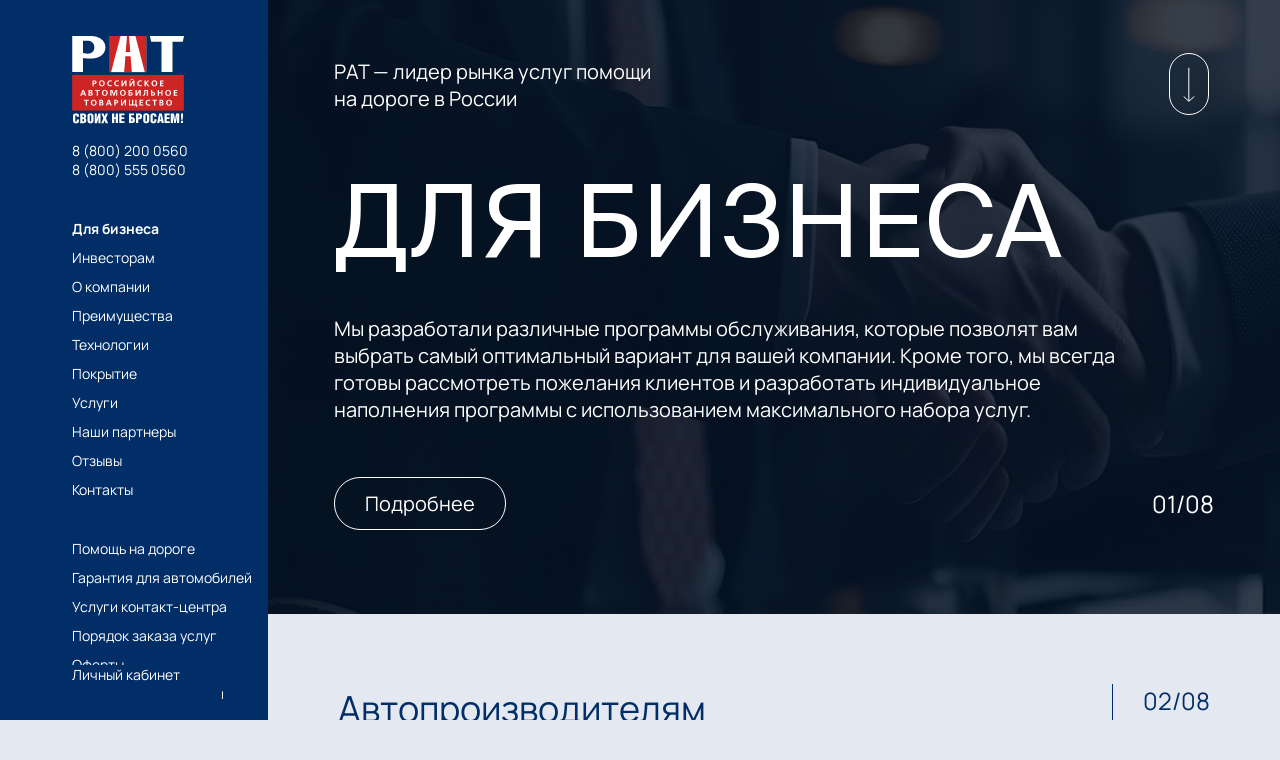

--- FILE ---
content_type: text/html
request_url: https://www.0560.ru/for-business.html
body_size: 8452
content:
<!DOCTYPE html>
<html lang="ru-RU">
<head>
    <meta charset="utf-8">
    <title>Для бизнеса</title>
    <!--[if IE]>
    <meta http-equiv="X-UA-Compatible" content="IE = edge"><![endif]-->
    <meta name="viewport" content="width=device-width,initial-scale=1">
    <meta name="keywords" content="">
    <link href="static/images/general/favicon.ico" rel="shortcut icon" type="image/x-icon" />
    <link rel="stylesheet" type="text/css" href="static/css/styles.min.css?v3">
    <!--[if lt IE 9]>
    <script src="https://cdnjs.cloudflare.com/ajax/libs/html5shiv/3.7.3/html5shiv-printshiv.min.js"></script><![endif]-->
    <!-- Файлы для работы таблицы Фин. рост -->
    <!-- Google Tag Manager -->
    <script>
        (function (w, d, s, l, i) {
            w[l] = w[l] || []; w[l].push({
                'gtm.start':
                    new Date().getTime(), event: 'gtm.js'
            }); var f = d.getElementsByTagName(s)[0],
                j = d.createElement(s), dl = l != 'dataLayer' ? '&l=' + l : ''; j.async = true; j.src =
                    'https://www.googletagmanager.com/gtm.js?id=' + i + dl; f.parentNode.insertBefore(j, f);
        })(window, document, 'script', 'dataLayer', 'GTM-KWHC2F9');</script>
    <!-- End Google Tag Manager -->
    <!-- Google Tag Manager (noscript) -->
    <noscript>
        <iframe src="https://www.googletagmanager.com/ns.html?id=GTM-KWHC2F9"
                height="0" width="0" style="display:none;visibility:hidden"></iframe>
    </noscript>
    <!-- End Google Tag Manager (noscript) -->
    <!-- Yandex.Metrika counter -->
    <script type="text/javascript">
        (function (m, e, t, r, i, k, a) {
            m[i] = m[i] || function () { (m[i].a = m[i].a || []).push(arguments) };
            m[i].l = 1 * new Date();
            for (var j = 0; j < document.scripts.length; j++) { if (document.scripts[j].src === r) { return; } }
            k = e.createElement(t), a = e.getElementsByTagName(t)[0], k.async = 1, k.src = r, a.parentNode.insertBefore(k, a)
        })
            (window, document, "script", "https://mc.yandex.ru/metrika/tag.js", "ym");

        ym(19024594, "init", {
            clickmap: true,
            trackLinks: true,
            accurateTrackBounce: true,
            webvisor: true,
            trackHash: true
        });
    </script>
    <noscript><div><img src="https://mc.yandex.ru/watch/19024594" style="position:absolute; left:-9999px;" alt="" /></div></noscript>
    <!-- /Yandex.Metrika counter -->
    <!--[if lt IE 9]>
    <script src="https://cdnjs.cloudflare.com/ajax/libs/html5shiv/3.7.3/html5shiv-printshiv.min.js"></script><![endif]-->

</head>
<body id="body">
    <div class="content">
        <div class="content-inner flex">
            <div class="content-inner__left">
                <div class="panel">
                    <div class="panel-content">
                        <div class="panel-content__logo"> <a class="logo" href="/"> <span class="logo__img"> <img src="static/images/general/logo.svg" alt="logo"></span></a></div>
                        <div class="panel-content__phone">
                            <a class="panel-phone" href="tel:88002000560">8 (800) 200 0560</a></br>
                            <a class="panel-phone" href="tel:88005550560">8 (800) 555 0560</a>
                        </div>
                        <div class="panel-content__menu-1">
                            <nav class="nav">
                                <ul class="menu">
                                    <li class="menu__item"> <a class="menu__link active" href="/for-business.html">Для бизнеса </a></li>
                                    <li class="menu__item"> <a class="menu__link" href="/for-investors.html">Инвесторам</a></li>
                                    <li class="menu__item"> <a class="menu__link" href="https://www.0560.ru/#secondSection" target="_blank">О компании</a></li>
                                    <li class="menu__item"> <a class="menu__link" href="/#advantages">Преимущества</a></li>
                                    <li class="menu__item"> <a class="menu__link" href="/tech.html">Технологии</a></li>
                                    <li class="menu__item"> <a class="menu__link" href="/#terrotory">Покрытие</a></li>
                                    <li class="menu__item"> <a class="menu__link" href="/pnd.html">Услуги</a></li>
                                    <li class="menu__item"> <a class="menu__link" href="/#partners">Наши партнеры</a></li>
                                    <li class="menu__item"> <a class="menu__link" href="/#reviews">Отзывы</a></li>
                                    <li class="menu__item"> <a class="menu__link" href="/#contacts">Контакты</a></li>
                                </ul>
                            </nav>
                        </div>
                        <div class="panel-content__menu-2">
                            <nav class="nav">
                                <ul class="menu">
                                    <li class="menu__item"> <a class="menu__link" href="/pnd.html">Помощь на дороге</a></li>
                                    <li class="menu__item"> <a class="menu__link" href="/warranty.html">Гарантия для автомобилей</a></li>
                                    <li class="menu__item"> <a class="menu__link" href="/contact-center.html">Услуги контакт-центра</a></li>
                                    <li class="menu__item"> <a class="menu__link" href="/procedures.html">Порядок заказа услуг</a></li>
                                    <li class="menu__item"> <a class="menu__link" href="/oferty.html">Оферты</a></li>

                                    <li class="menu__item"> <a class="menu__link" href="/feedback.html">Форма обратной связи</a></li>

                                </ul>
                            </nav>
                        </div>
                        <div class="panel-content__menu-3">
                            <nav class="nav">
                                <ul class="menu">

                                    <li class="menu__item"> <a class="menu__link" href="https://lk.0560.ru/loginnew/">Личный кабинет</a></li>
                                </ul>
                            </nav>
                        </div>
                    </div>
                </div>
            </div>
            <div class="content-inner__right">
                <header class="header">
                    <div class="header__container">
                        <div class="header__content flex">
                            <div class="header__logo"> <a class="header-logo" href="/"><img src="static/images/general/logo-sm.png" alt="logo"></a></div>
                            <div class="header__menu"> <a class="open-menu" href="#" aria-label="mobile menu"><span> </span></a></div>
                        </div>
                    </div>
                </header>
                <a name="intro" />
                <div class="intro-biz fw s-block" id="intro">
                    <div class="intro-content">
                        <div class="biz-content__top">
                            <a class="intro-scroll btn-arrow centered smooth" href="#secondSection">
                                <svg class="svg-sprite-icon icon-arrow">
                                    <use xlink:href="static/images/svg/symbol/sprite.svg#arrow"></use>
                                </svg>
                            </a>
                            <div class="intro-txt intro-txt--top">РАТ — лидер рынка услуг помощи на дороге в России</div>
                            <h1 class="intro-title">ДЛЯ БИЗНЕСА</h1>
                        </div>
                        <div class="pnd-content__bottom">

                            <div class="intro-txt pnd-txt--bottom">Мы разработали различные программы обслуживания, которые позволят вам выбрать самый оптимальный вариант для вашей компании. Кроме того, мы всегда готовы рассмотреть пожелания клиентов и разработать индивидуальное наполнения программы с использованием максимального набора услуг.</div>
                            <div class="intro-group s-foot">
                                <div class="s-foot__left">
                                    <a class="intro-btn btn-pnd" href="#pnd-standart">Подробнее</a>
                                </div>
                                <div class="s-foot__right">
                                    <div class="s-number">01/08</div>
                                </div>
                            </div>
                        </div>
                    </div>
                </div>

                <div class="pg section biz-manufacturers">
                    <div class="flex-biz-header-wrapper">
                        <div class="flex-biz-header">
                            <h2 class="s-title biz-title">
                                Автопроизводителям
                            </h2>
                            <div class="biz-subheader-text">Мы предлагаем различные варианты организации услуг для владельцев автомобилей автопроизводителя – обслуживание по карточным продуктам, предоставление пула идентификаторов, оказание разовых услуг.</div>
                        </div>
                        <div class="s-foot__right_biz">
                            <div class="s-number">02/08</div>
                        </div>
                    </div>


                    <div class="biz-block2-wrapper">
                        <div class="biz-block2-wrapper-blocks">
                            <div class="biz-block2-wrapper-blocks-header">Наши партнеры</div>
                            <div class="biz-block2-wrapper-blocks-logos">
                                <div class="biz-block2-wrapper-blocks-logo">
                                    <img src="/static/images/general/pg-logo-ford.svg" />
                                </div>
                                <div class="biz-block2-wrapper-blocks-logo">
                                    <img src="/static/images/general/pg-logo-mb.svg" />
                                </div>
                                <div class="biz-block2-wrapper-blocks-logo">
                                    <img src="/static/images/general/biz-logo-nissan.svg" />
                                </div>
                                <div class="biz-block2-wrapper-blocks-logo">
                                    <img src="/static/images/general/pg-logo-hyundai.svg" />
                                </div>
                                <div class="biz-block2-wrapper-blocks-logo">
                                    <img src="/static/images/general/pg-logo-infiniti.svg" />
                                </div>
                                <div class="biz-block2-wrapper-blocks-logo">
                                    <img src="/static/images/general/biz-logo-audi.svg" />
                                </div>
                                <div class="biz-block2-wrapper-blocks-logo">
                                    <img src="/static/images/general/pg-logo-jaguar.svg" />
                                </div>
                                <div class="biz-block2-wrapper-blocks-logo">
                                    <img src="/static/images/general/pg-logo-landrover.svg" />
                                </div>
                                <div class="biz-block2-wrapper-blocks-logo">
                                    <img src="/static/images/general/biz-logo-peugeot.svg" />
                                </div>
                                <div class="biz-block2-wrapper-blocks-logo">
                                    <img src="/static/images/general/pg-logo-chery.svg" />
                                </div>
                                <div class="biz-block2-wrapper-blocks-logo">
                                    <img src="/static/images/general/pg-logo-man.svg" />
                                </div>
                                <div class="biz-block2-wrapper-blocks-logo">
                                    <img src="/static/images/general/biz-logo-lada.svg" />
                                </div>
                                <div class="biz-block2-wrapper-blocks-logo">
                                    <img src="/static/images/general/pg-logo-genesis.svg" />
                                </div>
                                <div class="biz-block2-wrapper-blocks-logo">
                                    <img src="/static/images/general/biz-logo-mitsubishi.svg" />
                                </div>
                                <div class="biz-block2-wrapper-blocks-logo">
                                    <img src="/static/images/general/biz-logo-geely.svg" />
                                </div>
                                <div class="biz-block2-wrapper-blocks-logo">
                                    <img src="/static/images/general/biz-logo-datsun.svg" />
                                </div>
                                <div class="biz-block2-wrapper-blocks-logo">
                                    <img src="/static/images/general/pg-logo-gaz.svg" />
                                </div>
                                <div class="biz-block2-wrapper-blocks-logo">
                                    <img src="/static/images/general/pg-logo-uaz.svg" />
                                </div>
                            </div>
                        </div>
                        <div class="biz-block2-wrapper-blocks2">
                            <div class="biz-block2-wrapper-blocks-text">
                                <p>РАТ имеет многолетний опыт сотрудничества  как с российскими, так и с зарубежными автопроизводителями.</p>

                                <p>Предоставление покупателю профессиональной помощи на дороге значительно повышает привлекательность марки автомобиля, укрепляет лояльность клиентов и защищает автовладельца в различных проблемных ситуациях. </p>                                <span>Оплата может производиться как разово за весь пул карт/услуг, так и ежемесячно по факту продажи автомобилей/оказания услуг.</span>
                            </div>
                        </div>
                    </div>

                </div>

                <div class="pg section biz-leasing">
                    <div class="flex-biz-header2">
                        <a name="pnd-standart">
                            <h2 class="s-title biz-title">
                                Лизинговым компаниям
                            </h2>
                        </a>
                        <div class="s-foot__right">
                            <div class="s-number">03/08</div>
                        </div>
                    </div>
                    <div class="biz-subheader-text2">Первый корпоративный контракт РАТ заключил в 2007 г. - это был контракт с лизинговой компанией ALD-Automotive, сотрудничество с которой продолжается и до настоящего времени. Сотрудничество с лизинговые компании является одним из приоритетных направлений нашей работы, а количество клиентов растет каждый год.</div>
                    <div class="biz-leasing-wrapper">
                        <div class="biz-leasing-wrapper-block1">
                            <div class="biz-leasing-wrapper-block1-innerblock1">
                                <div class="biz-leasing-wrapper-block1-innerblock1-image-mobile"><img src="/static/images/general/biz-block3-img1.png" /></div>
                                <div class="biz-leasing-wrapper-block1-innerblock1-icon">
                                    <img src="/static/images/general/biz-icon1.svg" />
                                </div>
                                <div class="biz-leasing-wrapper-block1-innerblock1-text">
                                    <p>Лизинговые компании, как и автопроизводител и, могут выбрать любой вариант сотрудничества – сформировать индивидуальный набор услуг, выбрать стандартный пакет, разовые услуги.</p>
                                    <p>
                                        В настоящее время РАТ предоставляет программы помощи на дороге легковому и среднетоннажному транспорту, в ближайшей перспективе – оказание   услуг для крупнотоннажного транспорта.
                                    </p>
                                </div>
                            </div>
                            <div class="biz-leasing-wrapper-block1-innerblock2">
                                <div class="biz-leasing-wrapper-block1-innerblock1-image">

                                </div>
                            </div>
                        </div>
                        <div class="biz-leasing-wrapper-block2">
                            <div class="biz-leasing-wrapper-block2-header">
                                Наши партнеры
                            </div>
                            <div class="biz-leasing-wrapper-block2-logos">
                                <div class="biz-leasing-wrapper-block2-logo"><img src="/static/images/general/biz-logo-vtb.png" /></div>
                                <div class="biz-leasing-wrapper-block2-logo"><img src="/static/images/general/biz-logo-veb.svg" /></div>

                                <div class="biz-leasing-wrapper-block2-logo"><img src="/static/images/general/biz-logo-leaseplan.svg" /></div>
                                <div class="biz-leasing-wrapper-block2-logo"><img src="/static/images/general/biz-logo-reso.svg" /></div>
                                <div class="biz-leasing-wrapper-block2-logo"><img src="/static/images/general/biz-logo-balt.svg" /></div>
                                <div class="biz-leasing-wrapper-block2-logo"><img src="/static/images/general/biz-logo-sber.svg" /></div>
                                <div class="biz-leasing-wrapper-block2-logo"><img src="/static/images/general/biz-logo-ald.svg" /></div>
                                <div class="biz-leasing-wrapper-block2-logo"><img src="/static/images/general/biz-logo-carcade.svg" /></div>
                                <div class="biz-leasing-wrapper-block2-logo"><img src="/static/images/general/biz-logo-autopartners.svg" /></div>
                                <div class="biz-leasing-wrapper-block2-logo"><img src="/static/images/general/biz-logo-uralleasing.svg" /></div>
                                <div class="biz-leasing-wrapper-block2-logo"><img src="/static/images/general/biz-logo-evolution.svg" /></div>
                                <div class="biz-leasing-wrapper-block2-logo"><img src="/static/images/general/biz-logo-transportlease.png" /></div>
                            </div>
                        </div>
                        <div class="biz-leasing-wrapper-block3">
                            <div class="biz-leasing-wrapper-block1-innerblock1">
                                <div class="biz-leasing-wrapper-block1-innerblock1-image-mobile"><img src="/static/images/general/biz-block3-img2.png" /></div>
                                <div class="biz-leasing-wrapper-block1-innerblock1-icon">
                                    <img src="/static/images/general/biz-icon2.svg" />
                                </div>
                                <div class="biz-leasing-wrapper-block1-innerblock1-text">
                                    <p> Включение услуг помощи на дороге повышает привлекательность транспортных средств для лизингоприобретателя – он фактически защищен  от любых сложностей, с которыми сталкивается обычный покупатель автомобиля. </p>                                   <p> Кроме того, РАТ оказывает и услуги технического осмотра автотранспорта, которые также могут быть включены в пакет обслуживания.</p>
                                </div>
                            </div>
                            <div class="biz-leasing-wrapper-block1-innerblock2">
                                <div class="biz-leasing-wrapper-block3-innerblock1-image2">

                                </div>
                            </div>
                        </div>
                    </div>

                </div>
                <div class="pg section biz-banks">
                    <div class="flex-biz-header6">
                        <a name="pnd-standart">
                            <h2 class="s-title tech-title">
                                Банкам
                            </h2>
                        </a>
                        <div class="biz-banks-subheader-text">РАТ имеет опыт многолетнего сотрудничества с банками и предлагает различные варианты партнерского взаимодействия – включение программ помощи на дорогах в стоимость годового обслуживания банковских карт по желанию клиента, создание </div>
                        <div class="s-foot__right">
                            <div class="s-number-biz">04/08</div>
                        </div>
                    </div>
                    <div class="biz-banks-block1">
                        <div class="biz-banks-block1-image">
                            <img src="/static/images/general/biz-block4-img1.png" />
                        </div>
                        <div class="biz-banks-block1-text">Автокарты с включением различных пакетов помощи на дороге или подключение пакета автомобилиста Visa, продажа кобрендовых карт клиентам банка, включение услуг помощи на дороге в кредитный пакет и др.</div>
                    </div>
                    <div class="biz-banks-block2">
                        <div class="biz-banks-block1-image">
                            <img src="/static/images/general/biz-block4-img2.png" />
                        </div>
                        <div class="biz-banks-block1-text">РАТ предлагает оптимальные условия сотрудничества, гибкую ценовую политику, вариативность пакетов услуг в соответствии с пожеланиями клиентов, комфортную мотивационную программу.</div>
                    </div>
                    <div class="biz-banks-block3">
                        <div class="biz-banks-block3-header">
                            Наши партнеры
                        </div>
                        <div class="biz-banks-block3-logos">
                            <div class="biz-banks-block3-logo"><img src="/static/images/general/pg-logo-rgs.svg" /></div>
                            <div class="biz-banks-block3-logo"><img src="/static/images/general/pg-logo-credit-europe.svg" /></div>
                            <div class="biz-banks-block3-logo"><img src="/static/images/general/pg-logo-visa.svg" /></div>
                            <div class="biz-banks-block3-logo"><img src="/static/images/general/pg-logo-sber.svg" /></div>
                            <div class="biz-banks-block3-logo"><img src="/static/images/general/biz-logo-pochtabank.svg" /></div>
                            <div class="biz-banks-block3-logo"><img src="/static/images/general/pg-logo-bank-vostok.svg" /></div>
                            <div class="biz-banks-block3-logo"><img src="/static/images/general/pg-logo-morskoy-bank.svg" /></div>
                            <div class="biz-banks-block3-logo"><img src="/static/images/general/biz-logo-sovkombank.svg" /></div>
                        </div>
                    </div>


                </div>

                <div class="pg section biz-dealers">
                    <div class="flex-biz-header2">
                        <a name="pnd-standart">
                            <h2 class="biz-title3">
                                Дилерам
                            </h2>
                        </a>

                        <div class="s-foot__right">
                            <div class="s-number">05/08</div>
                        </div>
                    </div>
                    <div class="biz-subheader-text2">РАТ на протяжении многих лет реализует партнерские проекты с автодилерами федерального масштаба, крупными региональными дилерами и небольшими дилерскими центрами по всей стране. </div>
                    <div class="biz-dealers-block5-wrapper">
                        <div class="biz-dealers-block5-wrapper-block1">

                        </div>
                        <div class="biz-dealers-block5-wrapper-block2">
                            <p> Для всех клиентов мы готовы предложить оптимальные условия сотрудничества –  гибкие программы помощи на дороге, оптимальные цены и условия сотрудничества, привлекательные мотивационные программы для сотрудников, удобные схемы взаиморасчетов.</p>

                            <p>Чаще всего дилеры предпочитают работать  с несколькими пакетами программ помощи  на дорогах – от стандартного набора услуг  до максимально наполненного vip-пакета,  что дает возможность более качественно подходить к работе с каждым клиентом.</p>
                        </div>
                        <div class="biz-dealers-block5-wrapper-block3">
                            <p>РАТ предлагает возможность индивидуального наполнения программ, разрабатывает эксклюзивный дизайн  карт помощи на дороге, обеспечивает достойный уровень агентского вознаграждения. Стоимость услуг  помощи на дороге может быть  включена в стоимость авто или продаваться дополнительным пакетом.</p>
                        </div>
                        <div class="biz-dealers-block5-wrapper-block4">
                            <div class="biz-dealers-block5-wrapper-block4-header">
                                Наши партнеры
                            </div>
                            <div class="biz-dealers-block5-wrapper-block4-logos">
                                <div class="biz-dealers-block5-wrapper-block4-logo"><img src="/static/images/general/biz-logo-rolf.svg" /></div>
                                <div class="biz-dealers-block5-wrapper-block4-logo"><img src="/static/images/general/biz-logo-inchcape.svg" /></div>
                                <div class="biz-dealers-block5-wrapper-block4-logo"><img src="/static/images/general/biz-logo-torgmash.svg" /></div>
                                <div class="biz-dealers-block5-wrapper-block4-logo"><img src="/static/images/general/biz-logo-irbis.svg" /></div>
                                <div class="biz-dealers-block5-wrapper-block4-logo"><img src="/static/images/general/biz-logo-tts.svg" /></div>
                                <div class="biz-dealers-block5-wrapper-block4-logo"><img src="/static/images/general/biz-logo-keyauto.svg" /></div>
                            </div>
                        </div>
                    </div>



                </div>

                <div class="pg section biz-corporate">
                    <div class="flex-biz-header4">
                        <a name="pnd-standart">
                            <h2 class="biz-title4">
                                Корпоративным паркам
                            </h2>
                        </a>
                        <div class="biz-corporate-subheader-text">Если в вашей организации есть собственный парк автомобилей (для осуществление доставки товаров, выезда  к клиенту на ремонт или установку оборудования, для поездок по стране и т.д.), РАТ готов оказать комплексную поддержку  и осуществлять услуги помощи на дороге, в какой бы точке России, Европы или в странах ближнего зарубежья ни находились автомобили вашей компании.</div>

                    </div>

                    <div class="biz-corporate-partners-wrapper">
                        <div class="biz-corporate-partners-wrapper-header">
                            Наши партнеры
                        </div>
                        <div class="biz-corporate-partners-wrapper-logos">
                            <div class="biz-banks-block3-logo"><img src="/static/images/general/biz-logo-cargill.svg" /></div>
                            <div class="biz-banks-block3-logo"><img src="/static/images/general/biz-logo-roche.svg" /></div>
                            <div class="biz-banks-block3-logo"><img src="/static/images/general/biz-logo-dirol.svg" /></div>
                            <div class="biz-banks-block3-logo"><img src="/static/images/general/biz-logo-cadbury.svg" /></div>
                            <div class="biz-banks-block3-logo"><img src="/static/images/general/biz-logo-hertz.svg" /></div>
                            <div class="biz-banks-block3-logo"><img src="/static/images/general/biz-logo-tetrapak.svg" /></div>
                            <div class="biz-banks-block3-logo"><img src="/static/images/general/biz-logo-basf.svg" /></div>
                            <div class="biz-banks-block3-logo"><img src="/static/images/general/biz-logo-alcatel.svg" /></div>
                            <div class="biz-banks-block3-logo"><img src="/static/images/general/biz-logo-abbot.svg" /></div>
                        </div>
                        <div class="s-foot__right_corporate">
                            <div class="s-number">05/08</div>
                        </div>
                        <div class="biz-corporate-partners-wrapper-text">РАТ предлагает различные программы помощи на дороге, полностью отвечающие потребностям вашего бизнеса. Партнерство РАТ поможет вам обеспечить комфорт и безопасность на дорогах для вашего автопарка, водители вашей компании никогда не останутся один на один с проблемой на дороге. РАТ обеспечит оперативное устранение возникших проблем, и автомобиль сможет продолжить путь, не срывая планы вашей компании по обслуживанию клиентов или обеспечения собственных бизнес-процессов.</div>
                    </div>


                </div>

                <div class="pg section biz-ensurance">
                    <div class="flex-biz-header5">
                        <a name="pnd-standart">
                            <h2 class="s-title tech-title">
                                Страховым компаниям
                            </h2>
                        </a>
                        <div class="biz-ensurance-subheader-text">РАТ предлагает сотрудничество страховым компаниям  в оказании разовых услуг и реализации партнерских проектов  в области оказаниях технической помощи на дороге клиентам.</div>

                    </div>

                    <div class="biz-ensurance-wrapper">
                        <div class="biz-ensurance-wrapper-block1">
                            <div class="biz-ensurance-wrapper-block1-innerblock1">
                                <div class="biz-ensurance-wrapper-block1-innerblock1-logo">
                                    <img src="/static/images/general/biz-icon1.svg" />
                                </div>
                                <div class="biz-ensurance-wrapper-block1-innerblock1-text">
                                    РАТ обеспечивает страховым партнерам гибкие условия сотрудничества, привлекательную мотивационную программу, индивидуальный подход и оптимальную схему взаиморасчетов.
                                </div>
                            </div>
                            <div class="biz-ensurance-wrapper-block1-innerblock2">
                                <div class="biz-ensurance-wrapper-block1-innerblock2-header">
                                    Наши партнеры
                                </div>
                                <div class="biz-ensurance-wrapper-block1-innerblock2-logos">
                                    <div class="biz-ensurance-wrapper-block1-innerblock2-logo">
                                        <img src="/static/images/general/biz-logo-rgs.svg" />
                                    </div>
                                    <div class="biz-ensurance-wrapper-block1-innerblock2-logo">
                                        <img src="/static/images/general/biz-logo-sber.svg" />
                                    </div>
                                    <div class="biz-ensurance-wrapper-block1-innerblock2-logo">
                                        <img src="/static/images/general/biz-logo-vtb.png" />
                                    </div>
                                </div>
                            </div>
                            <div class="biz-ensurance-wrapper-block1-innerblock3">
                                <div class="biz-ensurance-wrapper-block1-innerblock1-logo">
                                    <img src="/static/images/general/biz-icon2.svg" />
                                </div>
                                <div class="biz-ensurance-wrapper-block1-innerblock1-text">
                                    РАТ также предлагает сотрудничество страховым агентам и страховым брокерам на взаимовыгодных условиях.
                                </div>
                            </div>
                        </div>
                        <div class="biz-ensurance-wrapper-block2">
                            <div class="biz-ensurance-wrapper-block2-innerblock1">
                                Услуги помощи на дороге будут необходимыми в повседневной жизни автомобилиста при приобретении полисов КАСКО и ОСАГО, «зеленой карты», страховании выезжающих
                                за рубеж при намерении брать за границей автомобиль в аренду.
                                <br />
                                Пакет услуг может предлагаться отдельным продуктом или в составе страховых услуг. Кроме того, РАТ предлагает специализированный продукт «ВозвРАТ», дающий возможность клиентам оперативно найти утерянные документы, ключи или багаж.
                            </div>
                            <div class="biz-ensurance-wrapper-block2-innerblock2">

                            </div>
                        </div>
                    </div>


                </div>



                <a name="contacts" />
                <footer class="footer section fw s-block" id="contacts">
                    <div class="footer-content">
                        <a class="footer-scroll btn-arrow centered smooth" href="#body">
                            <svg class="svg-sprite-icon icon-arrow">
                                <use xlink:href="static/images/svg/symbol/sprite.svg#arrow"></use>
                            </svg>
                        </a>
                        <h2 class="footer-title s-title">Контакты</h2>
                        <div class="footer-txt">
                            <div class="footer-txt__item">АО «АВТОАССИСТАНС», ИНН 7706640206</div>
                            <div class="footer-txt__item">117342 г. Москва, ул. Обручева, д.52, стр.3.</div>
                            <div class="footer-txt__item">8 (800) 200-<span style="color: var(--red)">0560</span></div>
                            <div class="footer-txt__item">8 (800) 555-<span style="color: var(--red)">0560</span></div>
                        </div>
                        <div class="footer-menuGroup flex sm-txt">
                            <div class="footer-menuGroup__item footer-menuGroup__middle">
                                <div class="footer-sm-title">Услуги</div>
                                <nav class="footer-nav">
                                    <ul class="footer-menu">
                                        <li class="footer-menu__item"> <a class="footer-menu__link" href="/pnd.html">Помощь на дороге</a></li>
                                        <li class="footer-menu__item"> <a class="footer-menu__link" href="/warranty.html">Гарантия для автомобилей</a></li>
                                        <li class="footer-menu__item"> <a class="footer-menu__link" href="/contact-center.html">Услуги контакт-центра</a></li>
                                    </ul>
                                </nav>
                            </div>
                            <div class="footer-menuGroup__item footer-menuGroup__right">
                                <div class="footer-sm-title">Партнерам</div>
                                <nav class="footer-nav">
                                    <ul class="footer-menu">
                                        <li class="footer-menu__item"> <a class="footer-menu__link" href="/oferty.html">Оферты</a></li>
                                        <li class="footer-menu__item"> <a class="footer-menu__link" href="/procedures.html">Порядок заказа услуг</a></li>
                                        <li class="footer-menu__item"> <a class="footer-menu__link" href="/feedback.html">Форма обратной связи</a></li>
                                        
                                        <li class="footer-menu__item"> <a class="footer-menu__link" href="/tech.html">Технологии</a></li>
                                        <li class="footer-menu__item"> <a class="footer-menu__link" href="/for-business.html">Для бизнеса</a></li>
                                        <li class="footer-menu__item"> <a class="footer-menu__link" href="/for-investors.html">Инвесторам</a></li>

                                    </ul>
                                </nav>
                            </div>
                        </div>
                        <div class="footer-bottom flex">
                            <div class="footer-bottom__left">
                                <div class="footer-copyright sm-txt">© АО «АВТОАССИСТАНС», 2025 <a href="/legalcontent.html" target="_blank">Обработка персональных данных</a></div>
                            </div>
                            <div class="footer-bottom__middle">
                                <div class="footer-bottom__middle-inner">
                                    <div class="footer-bottom__middle-col"> <a class="footer-sk" href="https://sk.ru/" target="_blank"><img src="static/images/general/sk.png" width="72" height="72" alt=""></a></div>
                                    <div class="footer-bottom__middle-col">
                                        <ul class="footer-social flex">
                                            <li class="footer-social__item"> <a class="footer-social__link" href="#"><img src="static/images/general/vk.svg" alt=""></a></li>
                                            <li class="footer-social__item"> <a class="footer-social__link" href="#"><img src="static/images/general/ok.svg" alt=""></a></li>
                                            <li class="footer-social__item"> <a class="footer-social__link" href="#"><img src="static/images/general/yt.svg" alt=""></a></li>
                                        </ul><a class="footer-mail sm-txt" href="mailto:info@0560.ru">info@0560.ru</a>
                                    </div>
                                </div>
                            </div>
                            <!--<div class="footer-bottom__right">
                                <div class="s-number">09/09</div>
                            </div>-->
                        </div>
                    </div>
                </footer>

            </div>

        </div>
    </div>
    <script src="static/js/libs.js"></script>
    <script src="static/js/imask.js"></script>
    <script src="static/js/main.js?v2"></script>
    <script src="static/js/jquery-3.6.0.min.js"></script>
    <script src="static/js/mailform.js"></script>

</body>
</html>

--- FILE ---
content_type: text/css
request_url: https://www.0560.ru/static/css/styles.min.css?v3
body_size: 28660
content:
/*! normalize.css v8.0.1 | MIT License | github.com/necolas/normalize.css */
/* Document
   ========================================================================== */
/**
 * 1. Correct the line height in all browsers.
 * 2. Prevent adjustments of font size after orientation changes in iOS.
 */
html {
    line-height: 1.15;
    /* 1 */
    -webkit-text-size-adjust: 100%;
    /* 2 */
}

/* Sections
   ========================================================================== */
/**
 * Remove the margin in all browsers.
 */
body {
    margin: 0;
}

/**
 * Render the `main` element consistently in IE.
 */
main {
    display: block;
}

/**
 * Correct the font size and margin on `h1` elements within `section` and
 * `article` contexts in Chrome, Firefox, and Safari.
 */
h1 {
    font-size: 2em;
    margin: 0.67em 0;
}

/* Grouping content
   ========================================================================== */
/**
 * 1. Add the correct box sizing in Firefox.
 * 2. Show the overflow in Edge and IE.
 */
hr {
    -webkit-box-sizing: content-box;
    box-sizing: content-box;
    /* 1 */
    height: 0;
    /* 1 */
    overflow: visible;
    /* 2 */
}

/**
 * 1. Correct the inheritance and scaling of font size in all browsers.
 * 2. Correct the odd `em` font sizing in all browsers.
 */
pre {
    font-family: monospace, monospace;
    /* 1 */
    font-size: 1em;
    /* 2 */
}

/* Text-level semantics
   ========================================================================== */
/**
 * Remove the gray background on active links in IE 10.
 */
a {
    background-color: transparent;
}

/**
 * 1. Remove the bottom border in Chrome 57-
 * 2. Add the correct text decoration in Chrome, Edge, IE, Opera, and Safari.
 */
abbr[title] {
    border-bottom: none;
    /* 1 */
    text-decoration: underline;
    /* 2 */
    -webkit-text-decoration: underline dotted;
    text-decoration: underline dotted;
    /* 2 */
}

/**
 * Add the correct font weight in Chrome, Edge, and Safari.
 */
b,
strong {
    font-weight: bolder;
}

/**
 * 1. Correct the inheritance and scaling of font size in all browsers.
 * 2. Correct the odd `em` font sizing in all browsers.
 */
code,
kbd,
samp {
    font-family: monospace, monospace;
    /* 1 */
    font-size: 1em;
    /* 2 */
}

/**
 * Add the correct font size in all browsers.
 */
small {
    font-size: 80%;
}

/**
 * Prevent `sub` and `sup` elements from affecting the line height in
 * all browsers.
 */
sub,
sup {
    font-size: 75%;
    line-height: 0;
    position: relative;
    vertical-align: baseline;
}

sub {
    bottom: -0.25em;
}

sup {
    top: -0.5em;
}

/* Embedded content
   ========================================================================== */
/**
 * Remove the border on images inside links in IE 10.
 */
img {
    border-style: none;
}

/* Forms
   ========================================================================== */
/**
 * 1. Change the font styles in all browsers.
 * 2. Remove the margin in Firefox and Safari.
 */
button,
input,
optgroup,
select,
textarea {
    font-family: inherit;
    /* 1 */
    font-size: 100%;
    /* 1 */
    line-height: 1.15;
    /* 1 */
    margin: 0;
    /* 2 */
}

/**
 * Show the overflow in IE.
 * 1. Show the overflow in Edge.
 */
button,
input {
    /* 1 */
    overflow: visible;
}

/**
 * Remove the inheritance of text transform in Edge, Firefox, and IE.
 * 1. Remove the inheritance of text transform in Firefox.
 */
button,
select {
    /* 1 */
    text-transform: none;
}

/**
 * Correct the inability to style clickable types in iOS and Safari.
 */
button,
[type="button"],
[type="reset"],
[type="submit"] {
    -webkit-appearance: button;
}

    /**
 * Remove the inner border and padding in Firefox.
 */
    button::-moz-focus-inner,
    [type="button"]::-moz-focus-inner,
    [type="reset"]::-moz-focus-inner,
    [type="submit"]::-moz-focus-inner {
        border-style: none;
        padding: 0;
    }

    /**
 * Restore the focus styles unset by the previous rule.
 */
    button:-moz-focusring,
    [type="button"]:-moz-focusring,
    [type="reset"]:-moz-focusring,
    [type="submit"]:-moz-focusring {
        outline: 1px dotted ButtonText;
    }

/**
 * Correct the padding in Firefox.
 */
fieldset {
    padding: 0.35em 0.75em 0.625em;
}

/**
 * 1. Correct the text wrapping in Edge and IE.
 * 2. Correct the color inheritance from `fieldset` elements in IE.
 * 3. Remove the padding so developers are not caught out when they zero out
 *    `fieldset` elements in all browsers.
 */
legend {
    -webkit-box-sizing: border-box;
    box-sizing: border-box;
    /* 1 */
    color: inherit;
    /* 2 */
    display: table;
    /* 1 */
    max-width: 100%;
    /* 1 */
    padding: 0;
    /* 3 */
    white-space: normal;
    /* 1 */
}

/**
 * Add the correct vertical alignment in Chrome, Firefox, and Opera.
 */
progress {
    vertical-align: baseline;
}

/**
 * Remove the default vertical scrollbar in IE 10+.
 */
textarea {
    overflow: auto;
}

/**
 * 1. Add the correct box sizing in IE 10.
 * 2. Remove the padding in IE 10.
 */
[type="checkbox"],
[type="radio"] {
    -webkit-box-sizing: border-box;
    box-sizing: border-box;
    /* 1 */
    padding: 0;
    /* 2 */
}

/**
 * Correct the cursor style of increment and decrement buttons in Chrome.
 */
[type="number"]::-webkit-inner-spin-button,
[type="number"]::-webkit-outer-spin-button {
    height: auto;
}

/**
 * 1. Correct the odd appearance in Chrome and Safari.
 * 2. Correct the outline style in Safari.
 */
[type="search"] {
    -webkit-appearance: textfield;
    /* 1 */
    outline-offset: -2px;
    /* 2 */
}

    /**
 * Remove the inner padding in Chrome and Safari on macOS.
 */
    [type="search"]::-webkit-search-decoration {
        -webkit-appearance: none;
    }

/**
 * 1. Correct the inability to style clickable types in iOS and Safari.
 * 2. Change font properties to `inherit` in Safari.
 */
::-webkit-file-upload-button {
    -webkit-appearance: button;
    /* 1 */
    font: inherit;
    /* 2 */
}

/* Interactive
   ========================================================================== */
/*
 * Add the correct display in Edge, IE 10+, and Firefox.
 */
details {
    display: block;
}

/*
 * Add the correct display in all browsers.
 */
summary {
    display: list-item;
}

/* Misc
   ========================================================================== */
/**
 * Add the correct display in IE 10+.
 */
template {
    display: none;
}

/**
 * Add the correct display in IE 10.
 */
[hidden] {
    display: none;
}

/* ������ ���� */

select.form-field.form-input {
    color: grey;
}


/* ������ ������� ������ ����� */

.procedures_text_wrapper {
    display: flex;
    flex-direction: column;
}

.procedures_text_sign {
    background-image: url(/static/images/general/sign.svg);
    background-repeat: no-repeat;
    background-size: contain;
    width: 300px;
    height: 200px;
    align-self: end;
}

.procedures_text {
    text-align: justify;
    line-height: 24px;
    font-size: 14px;
    margin: 20px 0;
}

.procedures_content {
    text-align: center;
    position: relative;
    padding: 50px 0;
    display: flex;
    justify-content: center;
    flex-direction: column;
    align-items: center;
    min-height: 600px;
}

.footer-phones {
    margin-top: 10px;
}

.tech-header-wrapper {
    display: flex;
    flex-direction: column;
    justify-content: space-between;
}

.tech-subtitle {
    font-size: 16px;
    line-height: 24px;
    margin-top: 20px;
    max-width: 80%;
}

/* ���� ������� �������� */

.news-block-img-logic-stars {
    background-image: url(/static/images/general/logo-logic-stars.png);
    background-repeat: no-repeat;
    background-size: contain;
    width: 210px;
    height: 169px;
    flex-basis: 40%;
}

.news-block-col-left-number {
    opacity: 0.5;
    color: #6880A2;
    font-size: 18px;
    margin-bottom: 10px;
}

.news-block-header {
    font-weight: 600;
    margin-bottom: 15px;
}

.right {
    text-align: right;
}

.m-t-60 {
    margin-top: 60px;
}

/* ������ ������ �������-������ */
.s-foot__right_contact_center {
    color: var(--white);
}

.contact-center-block7-header {
    display: flex;
    align-content: flex-start;
    align-items: baseline;
    justify-content: space-between;
    flex-direction: row;
    flex-wrap: nowrap;
    border-bottom: 1px solid white;
}

.contact-center-block7-inner-wrapper {
    display: flex;
    flex-direction: row;
    flex-wrap: nowrap;
    align-items: stretch;
    justify-content: space-between;
    margin-top: 40px;
}

.contact-center-block7-inner-wrapper-block {
    color: white;
    flex-basis: 50%;
    display: flex;
    flex-direction: column;
    justify-content: flex-start;
    min-height: 240px;
    padding-right: 40px;
    font-size: 20px;
    line-height: 32px;
}

.contact-center-block8-wrapper {
    background: url(../../static/images/general/img-contact-center-manufacturer.png) 0 0 no-repeat;
    background-size: cover;
    flex-basis: 50%;
    border-bottom: 1px solid;
}

.contact-center-s-title {
}

.contact-center-form {
    margin-top: 60px;
}

.contact-center-block2-title {
    padding: 0;
}

.contact-center-block2-wrapper-blocks {
    display: flex;
    flex-direction: row;
    justify-content: flex-start;
    border-bottom: 1px solid;
    align-items: flex-end;
    padding-bottom: 30px;
    padding-left: 40px;
    margin-bottom: 60px;
    flex-wrap: nowrap;
}

.contact-center-block2-wrapper-blocks-image {
    flex-basis: 40%;
}

    .contact-center-block2-wrapper-blocks-image img {
        top: 60px;
        position: relative;
    }

@media (max-width: 480px) {
    .contact-center-block3-wrapper {
        background-image: url(../../static/images/general/img-contact-center-block-bg.png);
        width: 100%;
        /* height: 100%; */
        min-height: 500px;
        background-repeat: no-repeat;
        background-size: cover;
        /* flex-basis: 50%; */
        display: flex;
        flex-direction: column !important;
        flex-wrap: nowrap;
        justify-content: flex-start;
        align-items: stretch;
        padding: 40px !important;
        color: white;
    }

    .contact-center-block3-blocks-right-wrapper {
        display: flex;
        align-items: stretch;
        width: 100%;
        margin-top: 30px;
    }

    .contact-center-block3-blocks-ul div {
        border-bottom: 0 !important;
        padding-bottom: 14px;
    }

    .contact-center-block3-blocks .tech-block7-blocks-header {
        font-size: 24px;
        line-height: 30px;
        max-width: 200px;
    }

    .contact-center-block7-inner-wrapper-block {
        color: white;
        flex-basis: 50%;
        display: flex;
        flex-direction: column;
        justify-content: flex-start;
        min-height: 240px;
        padding-right: 40px;
        font-size: 16px;
        line-height: 24px;
    }

    .contact-center-block7-inner-wrapper {
        display: flex;
        flex-direction: column;
        flex-wrap: nowrap;
        align-items: stretch;
        justify-content: space-between;
        margin-top: 40px;
    }

    .contact-center-block7-header {
        display: flex;
        align-content: flex-start;
        align-items: baseline;
        justify-content: space-between;
        flex-direction: row;
        flex-wrap: nowrap;
        border-bottom: 1px solid white;
        padding-bottom: 30px;
    }

    .contact-center-block5-header {
        display: flex;
        align-content: flex-start;
        align-items: baseline;
        justify-content: space-between;
        flex-direction: row;
        flex-wrap: nowrap;
        border-bottom: 1px solid var(--blue);
        padding-bottom: 30px;
    }

    .contact-center-brands-icons-wrapper {
        display: flex;
        flex-direction: row;
        flex-wrap: wrap;
        align-content: space-around;
        margin-top: 60px;
        justify-content: space-around;
    }

        .contact-center-brands-icons-wrapper img {
            width: 90px;
            padding: 5px;
        }

    .contact-center-s-title {
        margin-bottom: 30px;
    }

    .contact-center-form {
        margin-top: 0;
    }

    .contact-center-block2-title {
        padding: 0 40px;
    }

    .contact-center-block2-wrapper-blocks {
        display: flex;
        flex-direction: column;
        justify-content: flex-start;
        border-bottom: 1px solid;
        align-items: flex-start;
        padding-bottom: 30px;
        padding-left: 40px;
        margin-bottom: 30px;
        margin-top: 30px;
        padding-right: 40px;
    }

    .contact-center-block2-wrapper-blocks-image {
        flex-basis: 40%;
        align-self: center;
    }

        .contact-center-block2-wrapper-blocks-image img {
            width: 60%;
            margin: auto;
            position: relative;
            top: 45px !important;
        }

    .contact-center-block2-wrapper-blocks-text {
        color: #012E67;
        font-size: 16px !important;
        line-height: 30px !important;
        flex-basis: 50%;
        display: flex;
        flex-direction: column;
        justify-content: flex-end;
        align-items: flex-start;
        align-content: flex-start;
    }

    .pg-block4-line-right-info-number {
        font-size: 24px !important;
        line-height: 30px !important;
        color: #6880A2;
    }

    .biz-dealers-block5-wrapper-block2 {
        padding: 30px !important;
    }
}

/* ��������� �������� �������� ��������� */
.tos-wrapper {
    display: flex;
    flex-direction: column;
    align-content: flex-start;
    align-items: flex-start;
    font-size: 14px;
}

    .tos-wrapper p {
        text-align: left;
        margin: 10px 0;
    }

    .tos-wrapper ul li {
        text-align: left;
    }

.tos_subheader {
    font-size: 20px;
    font-weight: 600;
}

.tos_text {
    font-size: 12px;
    text-align: left;
}

.tos-title {
    text-align: left;
}

.tos_table, th, td {
    border: 1px solid;
    border-collapse: collapse;
    text-align: left;
    max-width: 650px;
    padding: 10px;
}

/* �������� �������� ������������ ���������� */

.insiders-header-block {
    width: 100%;
    text-align: right;
    margin-bottom: 40px;
    font-size: 16px;
}

.insiders-table-wrapper {
    font-size: 14px;
}

p.p-second {
    padding-left: 16px;
}

.insiders-table-wrapper table {
    border-collapse: collapse;
}

.insiders-table-wrapper td {
    vertical-align: top;
}

.insiders-table-wrapper th {
    vertical-align: top;
    font-weight: 300;
}

a.link {
    text-decoration: underline;
}

/* ������ �������� ���������� IT-14690 */

.tech-block8-blocks {
    flex-basis: 100%;
}

.tech-block8-blocks-subheader {
    font-size: 24px;
    border-bottom: 1px solid;
    line-height: 33px;
    padding-bottom: 20px;
}

.tech-block8-blocks-ul {
    font-size: 16px;
    line-height: 24px;
    display: flex;
    flex-direction: row;
}

    .tech-block8-blocks-ul ul {
        display: flex;
        flex-direction: row;
        flex-wrap: wrap;
        flex-basis: 100%;
    }

    .tech-block8-blocks-ul li {
        flex-basis: 33%;
        line-height: 35px;
    }

.tech-block8-subwrapper {
    flex-basis: 70%;
}

.tech-block8-wrapper {
    background-image: url(../../static/images/general/tech-block6-img1.png);
    width: 100%;
    min-height: 500px;
    background-repeat: no-repeat;
    background-size: cover;
    display: flex;
    flex-direction: row;
    flex-wrap: nowrap;
    justify-content: space-between;
    align-items: flex-start;
    padding: 70px;
    color: white;
}

.tech-block8-safety-wrapper-innerblock-number {
    color: #6880A2;
    font-size: 24px;
    text-align: right;
}

.tech-block7-safety-wrapper-innerblock-small-text {
    font-size: 16px;
    text-align: right;
}

@media (max-width: 480px) {
    .tech-block8-safety-wrapper-innerblock-number {
        color: #6880A2;
        font-size: 20px;
        text-align: right;
        min-width: 100px;
    }

    .tech-block8-wrapper {
        background-image: url(../../static/images/general/tech-block6-img1.png);
        width: 100%;
        min-height: 500px;
        background-repeat: no-repeat;
        background-size: cover;
        display: flex;
        flex-direction: column;
        flex-wrap: nowrap;
        justify-content: space-between;
        align-items: flex-start;
        padding: 30px;
        color: white;
        background-position: 30%;
    }

    .tech-block7-blocks-header {
        font-size: 34px;
        line-height: 45px;
        max-width: 100% !important;
    }

    .tech-block8-blocks-header {
        font-size: 34px;
        line-height: 45px;
        max-width: 100% !important;
    }

    .tech-block8-blocks-subheader {
        font-size: 24px;
        border-bottom: 1px solid;
        line-height: 33px;
        padding-bottom: 20px;
        margin-top: 10px;
    }
}

/* ��������� ������ ���������� IT-13734*/

.intro-investors {
    background: var(--blue) url(../../static/images/general/intro_bg_1.webp) 0 0 no-repeat;
    color: var(--white);
    padding: 58px 66px 84px;
    background-size: cover;
}

.investors-content {
    display: flex;
    flex-direction: row;
    flex-wrap: wrap;
    justify-content: space-between;
}

.flex-100 {
    flex-basis: 100%;
}

.investors-blocks {
    display: flex;
    flex-direction: row;
    flex-wrap: wrap;
}

.investors-blocks-30 {
    border: 1px solid;
    padding: 70px;
    flex-basis: 33.3%;
    display: flex;
    flex-direction: column;
    justify-content: center;
    min-height: 250px;
    align-items: center;
    margin-left: -1px;
}

.investors-blocks-60 {
    border: 1px solid;
    padding: 70px;
    flex-basis: 66.55%;
    display: flex;
    flex-direction: column;
    justify-content: center;
    min-height: 250px;
    align-items: center;
    margin-left: -1px;
}

.investors-blocks-wrapper {
    display: flex;
    flex-direction: column;
    align-content: flex-start;
    align-items: flex-start;
}

.investors-blocks-header {
    font-size: 30px;
    font-weight: 500;
}

.investors-blocks-text {
    font-size: 20px;
}

.investors-block-30-bg1 {
    background-image: url(../../static/images/general/decisions-3.webp);
    background-size: cover;
    background-repeat: no-repeat;
    background-position: 50%;
    min-height: 250px;
    width: 33.3%;
}

.investors.s-foot__right {
    text-align: right;
}

.m-t-60 {
    margin-top: 60px;
}

.investors-history-block {
    background-color: var(--blue);
    padding: 70px;
}

h2.investors-title-white {
    color: white;
    padding-bottom: 80px;
}

.text-white {
    color: white !important;
}

.text-blue {
    color: var(--blue) !important;
}

.investors-button-block {
    display: flex;
    justify-content: space-between;
    align-items: flex-end;
}

.investors-why-block {
    padding: 70px;
    display: flex;
    flex-direction: column;
}

.investors-why-wrapper {
    display: flex;
    flex-direction: row;
    flex-wrap: wrap;
    margin-top: 20px;
}

.investors-why-info-block {
    padding: 30px 0;
    flex-basis: 48%;
    margin-right: 15px;
}

.investors-why-info-block-header {
    font-size: 24px;
}

.line {
    width: 100px;
    border-top: 1px solid;
    margin: 20px 0;
}

.line-w-100 {
    width: 100%;
    border-top: 1px solid white;
    margin: 30px 0;
}

.investors-why-info-block-text {
    font-size: 16px;
}

.investors-partners-block {
    padding: 70px;
    background-image: url(../../static/images/general/decisions-4.webp);
    background-repeat: no-repeat;
    background-size: cover;
}

.investors-partners-block-header-wrapper {
    display: flex;
    justify-content: space-between;
    align-content: center;
    align-items: center;
}

.investors-partners-block-info-wrapper {
    display: flex;
    flex-direction: row;
    flex-wrap: nowrap;
}

.investors-partners-block-info-subblock-icon {
    width: 52px;
    margin-bottom: 30px;
}

.investors-products-block-main-wrapper {
    display: flex;
    flex-direction: row;
    flex-wrap: wrap;
    margin-top: 60px;
}

.investors-list__item {
    width: 33.33%;
    border: 1px solid var(--blue);
    min-height: 280px;
}

.investors-products-block {
    padding: 70px;
}

.investors-products-block-header-wrapper {
    display: flex;
    align-items: center;
    justify-content: space-between;
}

@media (min-width: 481px) and (max-width: 768px) {
    .intro-investors {
        background: var(--blue) url(../../static/images/general/intro-bg-m.png) 0 0 no-repeat;
        color: var(--white);
        padding: 30px;
        background-size: cover;
    }
}



/*������� ���� ��� ������ �� �����*/
.hidden-area {
    display: none;
}

/* ������ ������� IT-6194 -start*/

h1.investors-title {
    font-size: 96px;
    line-height: 91px;
}

.red {
    color: var(--red);
    margin-right: 5px;
    font-weight: 600;
}

.modal-text {
    font-weight: 500 !important;
}

.modal-about p {
    margin-bottom: 30px;
    text-align: justify;
}

.decisions-item__title {
    font-size: 24px;
}

.decisions-subtitle {
    font-size: 30px !important;
}


.footer-menu__link {
    white-space: nowrap;
}

    .footer-menu__link:hover, .footer-menu__link.active {
        font-weight: bold;
        color: white !important;
    }

.services-form li {
    text-align: left;
}


.pnd_list .services-list__item {
    width: 50% !important;
    height: 250px;
}

.pnd_list a.services-item {
    height: 250px;
}

.pnd_list .services-item__img {
    height: 250px;
}

.pnd_list .services-item__info {
    display: flex;
    flex-direction: row-reverse;
    justify-content: space-between;
    align-items: center;
}

.pnd_list .services-item__btn.centered {
    height: 90px;
    width: 40px;
    margin-bottom: 0;
}

.pnd_list svg.svg-sprite-icon.icon-arrow {
    width: 28px;
}

.pnd_list .services-item__txt {
    max-width: 230px;
}

.services-list__item_short {
    width: 33.33% !important;
    height: 250px;
    border-right: 1px solid var(--blue);
    border-bottom: 1px solid var(--blue);
}

.investors-dynamics-block {
    padding: 70px;
}

.investors-dynamics-block-wrapper {
    display: flex;
    flex-direction: row;
    flex-wrap: wrap;
    justify-content: space-between;
    width: 100%;
    margin-top: 60px;
}

.investors-dynamics-block-diagramm {
    flex-basis: 45%;
    width: 45%;
}

.investors-dynamics-block-diagramm-legend-text {
    font-size: 15px;
    margin-left: 10px;
}

.blue-box {
    width: 15px;
    height: 15px;
    background-color: var(--blue);
}

.gray-box {
    width: 15px;
    height: 15px;
    background-color: #8DA9CD;
}

.investors-dynamics-block-diagramm-legend {
    display: flex;
    flex-direction: row;
    flex-wrap: nowrap;
    align-items: center;
    align-content: center;
    margin-left: 15px;
    margin-top: 5px;
}

.canvas-diagram-wrapper {
    height: 300px;
}

.blue-circle {
    width: 15px;
    height: 15px;
    background-color: white;
    border-radius: 30px;
    border: 5px solid;
}

.gray-circle {
    width: 15px;
    height: 15px;
    background-color: white;
    border-radius: 30px;
    border: 5px solid #8DA9CD;
}

.investors-obligations-block {
    padding: 100px 70px;
    background-image: url(../../static/images/general/investors-obligations-block-bg.webp);
    background-repeat: no-repeat;
    background-size: cover;
    color: white;
    display: flex;
    flex-direction: row;
    justify-content: space-between;
    align-items: center;
}

.investors-obligations-block-subblock1 {
    flex-basis: 40%;
}

.investors-obligations-block-subblock2 {
    display: flex;
    flex-direction: row;
    flex-wrap: wrap;
    align-items: center;
    align-content: space-between;
    flex-basis: 50%;
    min-height: 320px;
}

.investors-obligations-block-subblock-header {
    font-size: 50px;
    line-height: 50px;
}

.investors-obligations-block-subblock-text {
    font-size: 24px;
    margin-top: 15px;
    margin-bottom: 40px;
}

.investors-obligations-block-subblock-button {
}

.investors-obligations-block-subblock2-child {
    flex-basis: 50%;
}

.investors-obligations-block-subblock2-child-header {
    font-size: 30px;
    font-weight: 600;
}

.investors-obligations-block-subblock2-child-text {
    font-size: 20px;
    max-width: 200px;
}

.investors-security-block {
    padding: 70px;
    background-color: var(--blue);
    color: white;
    display: flex;
    flex-direction: column;
}

.investors-security-block-subblock {
    display: flex;
    flex-direction: row;
    flex-wrap: nowrap;
    justify-content: space-between;
    border-top: 1px solid white;
    border-bottom: 1px solid white;
    height: 100px;
    align-items: center;
    padding: 0 30px;
}

.investors-security-block-subblocks-wrapper {
    margin-top: 60px;
}

.f-100 {
    flex-basis: 100%;
}

.investors-security-block-subblock-button {
    stroke: white;
    width: 60px;
    border: 1px solid white;
    height: 40px;
    border-radius: 30px;
    display: flex;
    padding: 10px;
}

.investors-feedback-img {
    background-image: url(/static/images/general/investors-feedback-img.webp);
    background-repeat: no-repeat;
    background-size: cover;
    width: 100px;
    flex-basis: 50%;
}

.investors-feedback-text {
    display: flex;
    flex-direction: column;
    justify-content: space-between;
    margin-top: 30px;
    margin-bottom: 30px;
}

.investors-feedback {
    flex-basis: 45%;
}

.investors-feedback-wrapper {
    display: flex;
    flex-direction: row;
    flex-wrap: nowrap;
    justify-content: space-between;
    padding: 70px;
    min-height: 750px;
}

.investors-feedback-form-wrapper {
    display: flex;
    flex-direction: row;
    flex-wrap: nowrap;
    align-items: flex-start;
    justify-content: flex-start;
}

.investors-feedback-form-number {
    border: 1px solid var(--blue);
    border-radius: 30px;
    width: 53px;
    height: 36px;
    font-size: 20px;
    text-align: center;
    display: flex;
    justify-content: center;
    align-items: center;
}

.investors-feedback-form-input {
    margin-left: 20px;
    width: 100%;
    margin-bottom: 30px;
}

.investors-feedback-form-input-placeholder {
    font-size: 24px;
}

label.investors-form-group {
    font-size: 24px;
    color: #8A8B8E;
    border-bottom: 1px solid #8A8B8E;
    padding: 5px 0;
}

input.investors-form-input {
    background-color: unset;
    border: 0;
    font-weight: 400;
}

.investors-form-textarea {
    height: 96px;
}

.investors-form-item {
    margin-bottom: 0;
    text-align: center;
    align-self: flex-start;
}

form#InvestorsForm {
    display: flex;
    flex-direction: column;
}

.investors-timeline-wrapper {
    color: white;
    display: flex;
    flex-direction: column;
    flex-wrap: nowrap;
    justify-content: flex-start;
    align-items: center;
    margin-bottom: 30px;
}

.investors-timeline-block1 {
    display: flex;
    flex-direction: row;
    justify-content: space-between;
    flex-wrap: nowrap;
    width: 100%;
    border-bottom: 2px solid white;
    padding: 20px 20px 10px 20px;
}

.investors-timeline-block1-text {
    font-size: 36px;
    font-weight: 600;
    flex-basis: 25%;
}

.investors-timeline-block2 {
    display: flex;
    flex-direction: row;
    flex-wrap: nowrap;
    border-right: 2px solid white;
    border-bottom: 2px solid white;
    padding: 20px;
}

.investors-timeline-block3 {
    display: flex;
    flex-direction: row;
    justify-content: flex-start;
    flex-wrap: nowrap;
    width: 100%;
    border-left: 2px solid white;
    border-bottom: 2px solid white;
    padding: 20px 20px 10px 20px;
    align-items: center;
    align-content: center;
}

.investors-timeline-block4 {
    display: flex;
    padding: 20px;
}

.investors-timeline-block2-text {
    font-size: 16px;
    padding: 5px;
    flex-basis: 25%;
}

.investors-timeline-block3-text {
    font-size: 36px;
    font-weight: 600;
    flex-basis: 25%;
}

.investors-timeline-block2-text {
    font-size: 16px;
    padding: 5px;
    flex-basis: 25%;
}

.investors-timeline-block1-text:after {
    content: "";
    position: relative;
    width: 15px;
    height: 15px;
    background: white;
    border-radius: 999px;
    border: 3px solid white;
    bottom: -18px;
    display: block;
}

.investors-timeline-block3-text:after {
    content: "";
    position: relative;
    width: 15px;
    height: 15px;
    background: white;
    border-radius: 999px;
    border: 3px solid white;
    bottom: -18px;
    display: block;
}

.investors-timeline-block2-text2 {
    font-size: 16px;
    padding: 5px;
    flex-basis: 25%;
}

.investors-timeline-block2-text3 {
    font-size: 16px;
    padding: 5px;
    flex-basis: 25%;
}

.investors-history-block-mobile {
    display: none;
}

.investors-products-block-main-wrapper-mobile {
    display: none;
}

.investors-obligations-block-subblock2-child-text a {
    text-decoration: underline;
}

.g-recaptcha {
    display: flex;
    flex-direction: row;
    align-items: center;
    justify-content: center;
    margin-bottom: 15px;
}

@media(max-width: 480px) {
    h1.investors-title {
        font-size: 3em;
        line-height: 91px;
    }

    .pnd_list .services-list__item {
        height: 120px;
        width: 100% !important;
        border: 1px solid var(--blue);
        transition: background 0.5s ease;
        margin-bottom: 0;
    }

    .pnd_list .services-list__item_short {
        height: 120px;
        width: 100% !important;
        border: 1px solid var(--blue);
        transition: background 0.5s ease;
        margin-bottom: 0;
    }

    .pnd_list a.services-item {
        height: 120px;
    }

    .pnd_list .services-item__img {
        display: none;
    }

    .pnd_list .services-item__info {
        flex-wrap: nowrap;
        position: absolute;
        top: 0;
        left: 0;
        width: 100%;
        height: 120px;
        padding: 38px;
        display: flex;
        flex-direction: row-reverse;
        justify-content: space-between;
        align-items: center;
    }

    .pnd_list .services-item__btn.centered {
        height: 60px;
        width: 30px;
        margin-bottom: 0;
        display: flex;
    }

    .pnd_list svg.svg-sprite-icon.icon-arrow {
        width: 15px;
    }

    button.form-close-btn {
        border: none;
        text-align: right;
    }

    .intro-investors {
        padding: 0;
    }

    .investors-history-block {
        background-color: var(--blue);
        padding: 60px 30px;
    }

    .investors-history-block-mobile {
        display: block;
        background-color: var(--blue);
        padding: 45px 30px;
    }

    .investors-history-block {
        display: none;
    }

    .investors-blocks {
        display: flex;
        flex-direction: column;
        flex-wrap: wrap;
    }

    .investors-blocks-header {
        font-size: 20px;
        font-weight: 600;
    }

    .investors-blocks-text {
        font-size: 16px;
    }

    .investors-blocks-30 {
        border-bottom: 1px solid !important;
        border: unset;
        padding: 0;
        flex-basis: 33.3%;
        display: flex;
        flex-direction: column;
        justify-content: center;
        min-height: 90px;
        align-items: flex-start;
        order: 2;
    }

    .investors-blocks-60 {
        border-bottom: 1px solid !important;
        border: unset;
        padding: 0;
        flex-basis: 66.66%;
        display: flex;
        flex-direction: column;
        justify-content: center;
        min-height: 90px;
        align-items: flex-start;
        align-content: flex-start;
        order: 3;
    }

    .investors-block-30-bg1 {
        background-image: url(../../static/images/general/decisions-3.webp);
        background-size: cover;
        background-repeat: no-repeat;
        background-position: 50%;
        min-height: 300px;
        width: 100%;
        order: 1;
    }

    h2.investors-title-white {
        color: white;
        padding-bottom: 0;
    }

    .investors-timeline-block1-text:after {
        content: "";
        position: relative;
        width: 15px;
        height: 15px;
        background: white;
        border-radius: 999px;
        border: 3px solid white;
        bottom: 0;
        left: -28px;
        display: block;
    }

    .investors-timeline-block1 {
        display: flex;
        flex-direction: column;
        justify-content: space-between;
        flex-wrap: nowrap;
        width: 100%;
        border-left: 2px solid white;
        padding: 20px 20px 10px 20px;
        border-bottom: none;
        margin-top: 30px;
    }

    .investors-timeline-block2 {
        display: flex;
        flex-direction: column;
        flex-wrap: nowrap;
        border-left: 2px solid white;
        border-right: none;
        border-bottom: none;
        padding: 20px;
    }

    .investors-timeline-block3 {
        display: flex;
        flex-direction: column;
        justify-content: flex-start;
        flex-wrap: nowrap;
        width: 100%;
        border-left: 2px solid white;
        border-bottom: none;
        padding: 20px 20px 10px 20px;
        align-items: flex-start;
        align-content: center;
    }

    .investors-timeline-block4 {
        display: flex;
        flex-direction: column;
        justify-content: flex-start;
        flex-wrap: nowrap;
        width: 100%;
        border-left: 2px solid white;
        border-bottom: none;
        padding: 20px 20px 10px 20px;
        align-items: flex-start;
    }

    .investors-timeline-block5 {
        display: flex;
        flex-direction: column;
        justify-content: flex-start;
        flex-wrap: nowrap;
        width: 100%;
        border-left: 2px solid white;
        border-bottom: none;
        padding: 20px 20px 10px 20px;
        align-items: flex-start;
    }

    .investors-timeline-block6 {
        display: flex;
        flex-direction: column;
        justify-content: flex-start;
        flex-wrap: nowrap;
        width: 100%;
        border-left: 2px solid white;
        border-bottom: none;
        padding: 20px 20px 10px 20px;
        align-items: flex-start;
    }

    .investors-timeline-block3-text:after {
        content: "";
        position: relative;
        width: 15px;
        height: 15px;
        background: white;
        border-radius: 999px;
        border: 3px solid white;
        bottom: 0;
        left: -28px;
        display: block;
    }

    .investors-why-block {
        padding: 45px 30px;
        display: flex;
        flex-direction: column;
    }

    .s-title {
        margin-bottom: 0 !important;
    }

    .investors-why-wrapper {
        display: flex;
        flex-direction: column;
        flex-wrap: wrap;
        margin-top: 30px;
    }

    .investors-why-info-block {
        padding: 20px;
        flex-basis: 48%;
        margin-right: 0;
        border: 1px solid;
        margin-bottom: 20px;
    }

    .investors-partners-block {
        padding: 45px 30px;
    }

    .investors-partners-block-info-wrapper {
        display: flex;
        flex-direction: column;
        flex-wrap: nowrap;
        justify-content: space-between;
        min-height: 480px;
    }

    .investors-products-block {
        padding: 45px 30px;
    }

    .investors-dynamics-block {
        padding: 45px 30px;
    }

    .investors-dynamics-block-wrapper {
        display: flex;
        flex-direction: column;
        flex-wrap: wrap;
        justify-content: space-between;
        width: 100%;
        margin-top: 60px;
    }

    .investors-dynamics-block-diagramm {
        flex-basis: 100%;
        width: 100%;
    }

    .investors-obligations-block {
        padding: 60px 30px;
        background-image: url(../../static/images/general/investors-obligations-block-bg.webp);
        background-repeat: no-repeat;
        background-size: cover;
        color: white;
        display: flex;
        flex-direction: column;
        justify-content: space-between;
        align-items: center;
    }

    .investors-obligations-block-subblock-button {
        width: 100%;
    }

    .investors-obligations-block-subblock-text {
        font-size: 16px;
        margin-top: 15px;
        margin-bottom: 30px;
    }

    .investors-obligations-block-subblock-header {
        font-size: 24px;
        line-height: 24px;
    }

    .investors-obligations-block-subblock2 {
        display: flex;
        flex-direction: column;
        flex-wrap: wrap;
        align-content: center;
        flex-basis: 100%;
        min-height: 480px;
        align-items: center;
        text-align: center;
        justify-content: space-around;
        margin-top: 30px;
    }

    .investors-obligations-block-subblock2-child-header {
        font-size: 20px;
        font-weight: 600;
    }

    .investors-obligations-block-subblock2-child-text {
        font-size: 16px;
        max-width: 200px;
    }

    .investors-security-block {
        padding: 45px 30px;
        background-color: var(--blue);
        color: white;
        display: flex;
        flex-direction: column;
    }

    .investors-security-block-subblocks-wrapper {
        margin-top: 30px;
    }

    .investors-security-block-subblock {
        display: flex;
        flex-direction: row;
        flex-wrap: nowrap;
        justify-content: space-between;
        border-top: 1px solid white;
        border-bottom: 1px solid white;
        height: 80px;
        align-items: center;
        padding: 0 30px;
    }

    .investors-feedback-wrapper {
        display: flex;
        flex-direction: row;
        flex-wrap: nowrap;
        justify-content: space-between;
        padding: 45px 30px;
        min-height: 750px;
    }

    .investors-feedback-img {
        display: none;
    }

    .investors-feedback {
        flex-basis: 100%;
    }

    .investors-feedback-wrapper {
        display: flex;
        flex-direction: row;
        flex-wrap: nowrap;
        justify-content: space-between;
        padding: 45px 30px;
        min-height: 750px;
    }

    .investors-form-item {
        margin-bottom: 0;
        text-align: center;
        align-self: flex-start;
        width: 100%;
    }

    .investors-feedback-form-input-placeholder {
        font-size: 16px;
    }

    label.investors-form-group {
        font-size: 16px;
        color: #8A8B8E;
        border-bottom: 1px solid #8A8B8E;
        padding: 0 0 5px 0;
    }

    a.btn {
        width: 100%;
    }

    .investors-item__btn__mobile.centered svg {
        width: 35px;
    }

    .investors-products-block-main-wrapper-mobile {
        display: block;
        padding: 0 30px;
    }

    .investors-list__item {
        width: 100%;
        border: 1px solid var(--blue);
        min-height: 280px;
        padding: 25%;
    }

    .services-item__info {
        display: flex;
        flex-direction: column;
        align-items: flex-start;
        align-content: center;
    }

    .services-item__txt {
        padding: 0;
        font-size: 16px;
    }

    .investors-products-block-main-wrapper {
        display: none;
    }

    .services-item__btn.centered {
        display: flex !important;
    }
}

@media(min-width:481px) and (max-width: 610px) {
    .investors-blocks {
        display: flex;
        flex-direction: column !important;
        flex-wrap: wrap;
    }

    .investors-block-30-bg1 {
        width: 100%;
    }
}

@media(min-width:481px) and (max-width: 768px) {
    h1.investors-title {
        font-size: 3em;
        line-height: 91px;
    }

    .investors-products-block-main-wrapper {
        display: none;
    }

    .investors-list__item {
        width: 100%;
        border: 1px solid var(--blue);
        min-height: 280px;
        padding: 15%;
    }

    .services-item__btn {
        display: flex !important;
    }

    .investors-products-block-main-wrapper-mobile {
        display: flex;
        padding: 0 30px;
        flex-wrap: wrap;
    }

    .investors-history-block-mobile {
        display: none;
    }

    .pnd_list .services-list__item {
        height: 250px;
        width: 50%;
        border: 1px solid var(--blue);
        background: none;
        padding: 0;
        margin-bottom: 0;
    }

    .pnd-list__item_long {
        height: 250px;
        width: 100%;
        border: 1px solid var(--blue);
        background: none;
        padding: 0;
        margin-bottom: 0;
    }

    .services-list__item_short {
        height: 250px;
        width: 33.33%;
        border: 1px solid var(--blue);
        background: none;
        padding: 0;
        margin-bottom: 0;
    }

    .pnd_list .services-list__item_short .services-item__info {
        padding: 30px !important;
    }

    .pnd_list .services-list__item_short .services-item__txt {
        max-width: 110px;
    }

    .pnd_list .services-item__img {
        display: none;
    }

    .pnd_list .services-item__btn.centered {
        height: 80px;
        width: 40px;
        margin-bottom: 0;
        display: flex;
    }

    .pnd_list .services-item__info {
        position: absolute;
        top: 0;
        left: 0;
        width: 100%;
        height: 250px;
        padding: 68px;
        display: flex;
        flex-direction: row-reverse;
        justify-content: space-between;
        align-items: center;
    }

    .services-item__txt {
        padding-right: 0 !important;
    }

    .s-foot__right {
        display: none;
    }

    .s-title {
        font-size: 24px;
    }

    .services-txt {
        font-size: 16px;
        margin-bottom: 30px !important;
    }

    .services-title {
        margin-bottom: 15px !important;
    }

    .investors-blocks-header {
        font-size: 20px;
        font-weight: 500;
    }

    .investors-blocks-text {
        font-size: 16px;
    }

    .investors-blocks-60 {
        padding: 70px 30px;
    }

    .investors-blocks-30 {
        padding: 70px 30px;
    }

    .investors-blocks {
        padding: 0;
    }

    .investors-history-block {
        background-color: var(--blue);
        padding: 45px 30px;
    }

    h2.investors-title-white {
        color: white;
        padding-bottom: 40px;
    }

    .investors-timeline-block1-text {
        font-size: 20px;
    }

    .investors-timeline-block3-text {
        font-size: 20px;
    }

    .investors-timeline-block2-text2 {
        font-size: 16px;
        padding: 5px;
        flex-basis: 50%;
    }

    .investors-why-info-block-header {
        font-size: 20px;
    }

    .investors-why-wrapper {
        margin-top: 0;
    }

    .investors-why-block {
        padding: 45px 30px;
    }

    .investors-why-info-block {
        flex-basis: 45%;
    }

    .investors-partners-block {
        padding: 45px 30px;
    }

    .investors-partners-block-info-subblock-text {
        font-size: 16px;
    }

    .investors-products-block-main-wrapper {
        margin-top: 0;
        padding: 0 30px;
    }

    .investors-list__item {
        min-height: 220px;
    }

    .investors-dynamics-block {
        padding: 45px 30px;
    }

    .investors-obligations-block {
        padding: 70px 30px;
    }

    .investors-obligations-block-subblock-header {
        font-size: 24px;
        line-height: 30px;
    }

    .investors-obligations-block-subblock-text {
        font-size: 16px;
        margin-top: 15px;
        margin-bottom: 40px;
    }

    .investors-obligations-block-subblock2 {
        min-height: 250px;
    }

    .investors-obligations-block-subblock2-child-header {
        font-size: 20px;
        font-weight: 600;
    }

    .investors-obligations-block-subblock2-child-text {
        font-size: 16px;
        max-width: 200px;
    }

    .investors-products-block {
        padding: 45px 30px;
    }

    .investors-security-block {
        padding: 45px 30px;
    }

    .investors-security-block-subblocks-wrapper {
        margin-top: 45px;
    }

    .investors-security-block-subblock {
        height: 80px;
        padding: 0 20px;
    }

    .investors-feedback-text {
        font-size: 16px;
    }

    .investors-feedback-wrapper {
        padding: 45px 30px;
        min-height: 650px;
    }

    .investors-feedback-form-input-placeholder {
        font-size: 16px;
    }

    label.investors-form-group {
        font-size: 16px;
    }

    .investors-form-textarea {
        height: 70px;
    }
}

@media(min-width:1025px) and (max-width: 1310px) {
    .investors-content {
        display: flex;
        flex-direction: row;
        flex-wrap: nowrap;
        justify-content: space-between;
    }

    .investors-blocks-30 {
        border: 1px solid;
        padding: 30px;
        flex-basis: 33.3%;
        display: flex;
        flex-direction: column;
        justify-content: center;
        min-height: 250px;
        align-items: center;
        margin-left: -1px;
    }
}

/* ������ ������� IT-6194 -end*/

/*������ ���������� -start*/

.intro-tech {
    background: var(--blue) url(../../static/images/general/tech-block1-bg-pc.png) 0 0 no-repeat;
    color: var(--white);
    padding: 58px 66px 84px;
    background-size: cover;
}

h2.about-title.s-title.tech-title {
    max-width: 550px;
}

.flex-tech-header {
    display: flex;
    align-content: center;
    align-items: stretch;
    justify-content: space-between;
    flex-direction: row;
    flex-wrap: nowrap;
    border-bottom: 1px solid #6880A2;
    padding-bottom: 60px;
}

    .flex-tech-header .s-foot__right {
        display: flex;
        flex-direction: column;
        align-items: flex-end;
        justify-content: space-between;
    }

.tech-sokrat-subheader {
    font-size: 60px;
    line-height: 48px;
    font-weight: 600;
}

h2.s-title.tech-title {
    max-width: 550px;
}

.section-protrusion.tech-sokrat {
    padding: 70px;
}

.tech-sokrat-line1-wrapper {
    display: flex;
    flex-direction: row;
}

.tech-sokrat-line1-block {
    display: flex;
    flex-direction: column;
    align-items: flex-start;
    height: 200px;
    width: 100%;
    justify-content: space-between;
    /* border-right: 1px solid; */
    border-left: 1px solid;
    padding-left: 40px;
}

.tech-sokrat-line1-blocks-icon {
    border: 1px solid;
    border-radius: 30px;
    width: 60px;
    height: 41px;
    /* text-align: center; */
    display: flex;
    justify-content: center;
    align-items: center;
}

    .tech-sokrat-line1-blocks-icon img {
        width: 30px;
    }

.tech-sokrat-line2-wrapper {
    display: flex;
    flex-direction: row;
    flex-wrap: wrap;
    padding: 60px 0;
}

.tech-sokrat-line2-block1 {
    flex-basis: 100%;
    background-image: url(../../static/images/general/tech-block2-img1.png);
    width: 100%;
    height: 100%;
    min-height: 280px;
    background-repeat: no-repeat;
    background-size: contain;
}

.tech-sokrat-line2-block2 {
    flex-basis: 70%;
    background-color: white;
    min-height: 280px;
    border: 1px solid;
    display: flex;
    flex-direction: row;
}

.tech-sokrat-line2-block2-innerblock1 {
    padding: 40px;
    display: flex;
    flex-direction: column;
    justify-content: space-between;
}

.tech-sokrat-line2-blocks-icon {
    border: 1px solid;
    border-radius: 30px;
    width: 60px;
    height: 41px;
    /* text-align: center; */
    display: flex;
    justify-content: center;
    align-items: center;
}

.tech-sokrat-line2-blocks-text {
    font-size: 28px;
    line-height: 38px;
    max-width: 200px;
}

.tech-sokrat-line2-blocks-icon img {
    width: 30px;
}

.tech-sokrat-line2-block2-innerblock2 {
    display: flex;
    flex-direction: row;
    flex-wrap: wrap;
    /* padding: 60px; */
    align-items: flex-end;
    justify-content: flex-start;
}

.tech-sokrat-line2-block2-innerblock2-text {
    flex-basis: 50%;
    font-size: 16px;
    max-width: 200px;
    line-height: 24px;
}

.tech-sokrat-line2-block2-innerblock2-text2 {
    flex-basis: 50%;
    font-size: 16px;
    max-width: 200px;
    line-height: 24px;
    padding-left: 40px;
}

.tech-sokrat-line2-block2-innerblock2-text-wide {
    flex-basis: 100%;
    font-size: 16px;
    line-height: 24px;
    padding-bottom: 40px;
}

.tech-sokrat-line2-block3 {
    flex-basis: 30%;
    min-height: 280px;
    border: 1px solid;
    padding: 40px;
    display: flex;
    flex-direction: column;
    justify-content: space-between;
}

.tech-sokrat-line2-block3-header {
    font-size: 28px;
    line-height: 34px;
}

.tech-sokrat-line2-block3-text {
    font-size: 16px;
    line-height: 24px;
}

.tech-sokrat-line3-wrapper {
    display: flex;
    flex-direction: row;
}

.tech-sokrat-line3-block1 {
    /* flex-basis: 100%; */
    background-image: url(../../static/images/general/tech-block2-img2.png);
    width: 100%;
    height: 100%;
    min-height: 550px;
    background-repeat: no-repeat;
    background-size: cover;
    flex-basis: 50%;
}

.tech-sokrat-line3-block2-wrapper {
    display: flex;
    flex-direction: column;
    flex-basis: 50%;
    justify-content: space-between;
}

.tech-sokrat-line3-block2 {
    border-bottom: 1px solid;
    display: flex;
    flex-direction: column;
    align-items: flex-start;
    height: 50%;
    padding: 40px 50px;
    justify-content: space-between;
}

.tech-sokrat-line2-blocks-icon {
    border: 1px solid;
    border-radius: 30px;
    width: 60px;
    height: 41px;
    /* text-align: center; */
    display: flex;
    justify-content: center;
    align-items: center;
}

    .tech-sokrat-line2-blocks-icon img {
        width: 30px;
    }

.tech-sokrat-line3-block2-innerwrapper {
    display: flex;
    flex-direction: row;
    align-items: flex-end;
    justify-content: space-between;
}

.tech-sokrat-line3-block2-text {
    font-size: 24px;
    line-height: 33px;
    max-width: 50%;
}

.tech-sokrat-line3-block2-smalltext {
    max-width: 40%;
    /* float: right; */
    font-size: 16px;
    line-height: 24px;
}

.tech-sokrat-line3-block3 {
    display: flex;
    flex-direction: column;
    align-items: flex-start;
    height: 50%;
    padding: 40px 50px;
    justify-content: space-between;
}

.tech-sokrat-line2-blocks-text {
    font-size: 28px;
    line-height: 38px;
    /* max-width: 200px; */
}

.flex-tech-header2 {
    display: flex;
    align-content: center;
    align-items: stretch;
    justify-content: space-between;
    flex-direction: row;
    flex-wrap: nowrap;
    /* border-bottom: 1px solid #6880A2; */
    /* padding-bottom: 30px; */
}

.tech-subheader-text {
    font-size: 24px;
    line-height: 33px;
    border-bottom: 1px solid;
    padding-bottom: 40px;
}

.biz-ensurance-wrapper-block1-innerblock2-logo img {
    max-height: 24px;
}

.tech-sokrat-wrapper {
    display: flex;
    flex-direction: row;
    flex-wrap: wrap;
    justify-content: space-between;
}

.tech-sokrat-wrapper-block-left {
    display: flex;
    justify-content: flex-start;
    align-items: flex-start;
    flex-basis: 50%;
    min-height: 200px;
    padding-top: 30px;
}

.tech-sokrat-block-text {
    border: 1px dashed;
    padding: 20px 40px;
    border-radius: 60px;
    font-size: 16px;
    line-height: 24px;
}

.tech-sokrat-wrapper-block-right {
    display: flex;
    flex-direction: row;
    justify-content: flex-end;
    align-items: flex-end;
    flex-basis: 40%;
}

.tech-sokrat-wrapper-block-big {
    flex-basis: 100%;
    background-image: url(../../static/images/general/tech-sokrat.svg);
    width: 100%;
    height: 100%;
    min-height: 500px;
    background-repeat: no-repeat;
    background-size: contain;
    background-position: 50%;
}

.tech-sokrat-wrapper-block-right2 {
    display: flex;
    flex-direction: row;
    justify-content: flex-end;
    align-items: flex-start;
    flex-basis: 45%;
}


.pg.section.tech-mobile-bg {
    flex-basis: 100%;
    background-image: url(../../static/images/general/tech-block4-bg-pc.png);
    width: 100%;
    /* height: 100%; */
    min-height: 430px;
    background-repeat: no-repeat;
    background-size: cover;
    /* background-position: 50%; */
    padding: 70px 70px 0 70px;
}

.flex-tech-header-white {
    color: white;
    display: flex;
    justify-content: space-between;
    font-size: 50px;
    line-height: 55px;
}

    .flex-tech-header-white .s-number {
        color: #6880A2;
    }

.tech-block4-wrapper {
    display: flex;
    flex-direction: row;
    height: 100%;
}

.tech-block4-wrapper-block1 {
    display: flex;
    flex-direction: column;
    justify-content: flex-start;
    flex-basis: 10%;
}

    .tech-block4-wrapper-block1 img {
        width: 41px;
        margin-bottom: 40px;
    }

.tech-block4-wrapper-block2 {
    background-image: url(../../static/images/general/tech-block4-iphone.png);
    width: 100%;
    /* height: 100%; */
    min-height: 430px;
    background-repeat: no-repeat;
    background-size: cover;
    flex-basis: 30%;
    /* display: flex; */
    /* align-items: flex-end; */
    /* justify-content: center; */
}

.tech-block4-wrapper-block3 {
    flex-basis: 60%;
    display: flex;
    flex-direction: column;
    padding-left: 40px;
}

.tech-block4-wrapper-block3-innerblocks {
    display: flex;
    flex-direction: row;
    border-bottom: 1px solid white;
    padding: 0 50px 30px 0;
}

.tech-block4-wrapper-block3-innerblocks-text {
    color: white;
    font-size: 16px;
    line-height: 24px;
    max-width: 250px;
    margin-right: 20px;
    margin-top: 30px;
}

h2.about-title.s-title.tech-title2 {
    max-width: 650px;
}

.tech-block5-wrapper-blocks {
    display: flex;
    flex-direction: row;
    justify-content: flex-start;
    border-bottom: 1px solid;
    align-items: flex-end;
    padding-bottom: 30px;
}

.tech-block5-wrapper-blocks-number {
    color: #6880A2;
    font-size: 24px;
    flex-basis: 10%;
    line-height: 33px;
}

.tech-block5-wrapper-blocks-text {
    color: #012E67;
    font-size: 24px;
    line-height: 33px;
    flex-basis: 50%;
    display: flex;
    flex-direction: column;
    justify-content: flex-end;
    align-items: flex-start;
    align-content: flex-start;
}

.contact-center-block2-wrapper-blocks-text {
    color: #012E67;
    font-size: 24px;
    line-height: 60px;
    flex-basis: 50%;
    display: flex;
    flex-direction: column;
    justify-content: flex-end;
    align-items: flex-start;
    align-content: flex-start;
}

.tech-block5-wrapper-blocks-text-ul {
    font-size: 16px;
    line-height: 24px;
}

.tech-block5-wrapper-blocks-image {
    /* position: absolute; */
    flex-basis: 40%;
}

    .tech-block5-wrapper-blocks-image img {
        position: relative;
        top: 60px;
    }

.tech-block6-wrapper {
    display: flex;
    border: 1px solid;
    flex-direction: row;
    flex-wrap: wrap;
}

.tech-block6-wrapper-blocks-50-bg {
    flex-basis: 50%;
    background-image: url(../../static/images/general/tech-block6-img1.png);
    width: 100%;
    /* height: 100%; */
    min-height: 240px;
    background-repeat: no-repeat;
    background-size: cover;
    display: flex;
    flex-direction: column;
    align-items: flex-start;
    justify-content: space-between;
    padding: 40px;
}

.tech-sokrat-line1-blocks-icon-white {
    border: 1px solid white;
    border-radius: 30px;
    width: 60px;
    height: 41px;
    /* text-align: center; */
    display: flex;
    justify-content: center;
    align-items: center;
}

    .tech-sokrat-line1-blocks-icon-white img {
        width: 30px;
    }

.tech-sokrat-line1-blocks-text-white {
    color: white;
    font-size: 24px;
    line-height: 33px;
}

.tech-block6-wrapper-blocks-25 {
    flex-basis: 25%;
    padding: 40px 0 40px 40px;
    border: 1px solid;
    display: flex;
    flex-direction: column;
    justify-content: space-between;
}

.tech-sokrat-line1-blocks-icon {
    border: 1px solid;
    border-radius: 30px;
    width: 60px;
    height: 41px;
    /* text-align: center; */
    display: flex;
    justify-content: center;
    align-items: center;
}

    .tech-sokrat-line1-blocks-icon img {
        width: 30px;
        max-height: 30px;
    }

.tech-sokrat-line1-blocks-text {
    font-size: 24px;
    line-height: 33px;
}

.tech-block6-wrapper-blocks-50-wrapper {
    display: flex;
    flex-direction: row;
    flex-basis: 50%;
    flex-wrap: wrap;
}

.tech-block6-wrapper-blocks-50 {
    flex-basis: 50%;
    border: 1px solid;
    padding: 40px 0 40px 40px;
    display: flex;
    flex-direction: column;
    justify-content: space-between;
    min-height: 240px;
}

.tech-block6-wrapper-blocks-50-img {
    background-image: url(../../static/images/general/tech-block6-img2.png);
    width: 100%;
    /* height: 100%; */
    min-height: 500px;
    background-repeat: no-repeat;
    background-size: cover;
    flex-basis: 50%;
}

.tech-block6-wrapper-blocks-50-white {
    flex-basis: 50%;
    background-color: white;
    border: 1px solid;
    padding: 40px;
    display: flex;
    flex-direction: column;
    justify-content: space-between;
}

.tech-block6-wrapper-blocks-50-bg2 {
    flex-basis: 50%;
    background-image: url(../../static/images/general/tech-block6-img3.png);
    width: 100%;
    /* height: 100%; */
    min-height: 240px;
    background-repeat: no-repeat;
    background-size: cover;
    display: flex;
    flex-direction: column;
    align-items: flex-start;
    justify-content: space-between;
    padding: 40px;
}

.tech-block6-wrapper-blocks-30 {
    flex-basis: 33.3%;
    padding: 40px;
    display: flex;
    flex-direction: column;
    justify-content: space-between;
    border: 1px solid;
    align-items: stretch;
    align-content: stretch;
    min-height: 240px;
}

.pg.section.tech-block7 {
    padding: 70px 0 0 0;
}

.tech-block7-subheader-text {
    font-size: 24px;
    line-height: 33px;
    border-bottom: 1px solid;
    padding-bottom: 40px;
    padding-left: 70px;
}

.tech-block7-wrapper {
    background-image: url(../../static/images/general/tech-block7-bg.png);
    width: 100%;
    /* height: 100%; */
    min-height: 500px;
    background-repeat: no-repeat;
    background-size: cover;
    /* flex-basis: 50%; */
    display: flex;
    flex-direction: row;
    flex-wrap: nowrap;
    justify-content: space-between;
    align-items: flex-start;
    padding: 70px;
    color: white;
}

.contact-center-block3-wrapper {
    background-image: url(../../static/images/general/img-contact-center-block-bg.png);
    width: 100%;
    /* height: 100%; */
    min-height: 500px;
    background-repeat: no-repeat;
    background-size: cover;
    /* flex-basis: 50%; */
    display: flex;
    flex-direction: row;
    flex-wrap: nowrap;
    justify-content: flex-start;
    align-items: stretch;
    padding: 70px;
    color: white;
}

.contact-center-block3-blocks {
    display: flex;
    flex-direction: column;
    justify-content: space-between;
    margin-right: 80px;
}

.contact-center-block3-blocks-ul {
    display: flex;
    flex-direction: column;
    justify-content: space-between;
    flex-wrap: nowrap;
    font-size: 16px;
    line-height: 24px;
    width: 100%;
}

.contact-center-block3-blocks-right-wrapper {
    display: flex;
    align-items: stretch;
    width: 100%;
}

span.contact-center-block3-blocks-ul-number {
    border: 1px solid red;
    border-radius: 20px;
    padding: 6px 20px;
    margin-right: 20px;
}

.contact-center-block3-blocks-ul div {
    border-bottom: 1px solid white;
    padding-bottom: 14px;
}

.tech-block7-blocks {
    flex-basis: 33.3%;
}

.tech-block7-blocks-header {
    font-size: 34px;
    line-height: 45px;
    max-width: 200px;
}

.tech-block7-blocks-subheader {
    font-size: 24px;
    border-bottom: 1px solid;
    line-height: 33px;
    padding-bottom: 20px;
    max-width: 250px;
}

.tech-block7-blocks-ul {
    font-size: 16px;
    line-height: 24px;
    max-width: 250px;
}

.tech-block7-blocks {
    flex-basis: 33.3%;
}

.tech-block7-safety-wrapper {
    display: flex;
    flex-direction: row;
}

.tech-block7-safety-wrapper-block {
    flex-basis: 30%;
    font-size: 34px;
    line-height: 45px;
    font-weight: 600;
    padding: 70px;
}

.tech-block7-safety-wrapper-block2 {
    flex-basis: 70%;
    padding-top: 70px;
}

.tech-block7-safety-wrapper-innerblock {
    display: flex;
    border-top: 1px solid;
    border-bottom: 1px solid;
    padding: 20px 0 40px 0;
    justify-content: space-between;
}

.tech-block7-safety-wrapper-innerblock-number {
    color: #6880A2;
    font-size: 24px;
}

h2.about-title.s-title.tech-title3 {
    max-width: 80%;
    padding-left: 70px;
}

.tech-sokrat-line3-block2-text2 {
    font-size: 24px;
    line-height: 33px;
    max-width: 80%;
}

.tech-sokrat-line1-blocks-icon2 img {
    height: 30px;
}

.tech-sokrat-line1-blocks-icon2 {
    border: 1px solid;
    border-radius: 30px;
    width: 60px;
    height: 41px;
    /* text-align: center; */
    display: flex;
    justify-content: center;
    align-items: center;
}

.tech-block6-wrapper-blocks-25-white {
    flex-basis: 25%;
    padding: 40px 0 40px 40px;
    border: 1px solid;
    display: flex;
    flex-direction: column;
    justify-content: space-between;
    background-color: white;
}

.pg.section.tech-business {
    padding: 0 70px;
}

.form-item-link {
    text-decoration: underline;
}

@media (max-width: 480px) {
    svg.close-btn-color {
        filter: invert(13%) sepia(31%) saturate(4585%) hue-rotate(199deg) brightness(100%) contrast(104%);
        width: 20px;
    }

    .form-item-text {
        font-size: 12px;
        line-height: 14px;
    }

    .form-field {
        border: 1px solid var(--blue);
        background: rgba(255, 255, 255, 0.6);
        padding: 6px 16px;
        display: block;
        width: 100%;
        font-size: 14px;
        border-radius: 5px;
    }

    .modal-text {
        font-weight: bold;
        font-size: 14px !important;
        margin-bottom: 30px;
        text-align: center;
    }

    .modal-title {
        font-weight: bold;
        text-align: center;
        margin-bottom: 32px;
        font-size: 24px !important;
        line-height: 22px !important;
    }

    .intro-tech {
        background: var(--blue) url(../../static/images/general/tech-block1-bg-pc.png) 0 0 no-repeat;
        color: var(--white);
        padding: 0;
        background-size: cover;
    }

    h2.s-title.tech-title {
        max-width: 550px;
        padding-right: 30px;
    }

    .tech-sokrat-line3-block2-text2 {
        font-size: 18px;
        line-height: 24px;
        max-width: 100%;
        margin: 20px 0;
        font-weight: 600;
    }

    .tech-sokrat-line3-block2-smalltext {
        max-width: 100%;
        /* float: right; */
        font-size: 16px;
        line-height: 24px;
    }

    .tech-sokrat-line3-block2-innerwrapper {
        display: flex;
        flex-direction: column;
        align-items: flex-start;
        justify-content: space-between;
    }

    .flex-tech-header {
        display: flex;
        align-content: center;
        align-items: flex-start;
        justify-content: space-between;
        flex-direction: column;
        flex-wrap: nowrap;
        border-bottom: 0;
        padding-bottom: 60px;
        padding-left: 30px;
    }

    .tech-sokrat-subheader {
        font-size: 30px;
        line-height: 46px;
        font-weight: 600;
    }

    .section-protrusion.tech-sokrat {
        padding: 0 30px;
    }

    .tech-sokrat-line1-wrapper {
        display: flex;
        flex-direction: column;
    }

    .tech-sokrat-line1-block {
        display: flex;
        flex-direction: column;
        align-items: flex-start;
        height: 200px;
        width: 100%;
        justify-content: space-between;
        /* border-right: 1px solid; */
        /* border-left: 1px solid; */
        /* padding-left: 40px; */
        padding: 20px;
        border: 1px solid;
    }

    .tech-sokrat-line2-block1 {
        flex-basis: 100%;
        background-image: url(../../static/images/general/tech-block2-img1.png);
        width: 100%;
        height: 100%;
        min-height: 220px;
        background-repeat: no-repeat;
        background-size: cover;
        background-position: 30%;
    }

    .tech-sokrat-line2-block2-innerblock2 {
        display: flex;
        flex-direction: column;
        flex-wrap: wrap;
        padding: 0 20px;
        align-items: flex-start;
        justify-content: flex-start;
    }

    .tech-sokrat-line2-block2-innerblock1 {
        padding: 20px;
        display: flex;
        flex-direction: row;
        justify-content: flex-start;
    }

    .tech-sokrat-line2-blocks-text {
        font-size: 18px;
        line-height: 24px;
        padding-left: 30px;
        font-weight: 600;
        padding-top: 0;
        max-width: 200px;
    }

    .tech-sokrat-line2-block2-innerblock2-text2 {
        /* flex-basis: 50%; */
        font-size: 16px;
        max-width: 200px;
        line-height: 24px;
        margin: 20px 0;
        padding-left: 0;
    }

    .tech-sokrat-line2-block3 {
        flex-basis: 30%;
        min-height: 180px;
        border: 1px solid;
        padding: 20px;
        display: flex;
        flex-direction: column;
        justify-content: space-between;
    }

    .tech-sokrat-line2-block3-header {
        font-size: 18px;
        line-height: 24px;
    }

    .tech-sokrat-line3-block2-text {
        font-size: 18px;
        line-height: 24px;
        max-width: 100%;
        margin: 20px 0;
        font-weight: 600;
    }

    .tech-sokrat-line3-block2 {
        /* border-bottom: 1px solid; */
        display: flex;
        flex-direction: column;
        align-items: flex-start;
        height: 50%;
        padding: 20px;
        justify-content: space-between;
        border: 1px solid;
    }

    .tech-sokrat-line3-block2-wrapper {
        display: flex;
        flex-direction: column;
        flex-basis: 50%;
        justify-content: space-between;
    }

    .tech-sokrat-line3-wrapper {
        display: flex;
        flex-direction: column;
    }

    .tech-sokrat-line3-block1 {
        background-image: url(../../static/images/general/tech-block2-img2.png);
        width: 100%;
        min-height: 230px;
        background-repeat: no-repeat;
        background-size: cover;
        background-position: 20% 10%;
    }

    .tech-sokrat-line2-blocks-text {
        font-size: 18px;
        line-height: 24px;
        /* max-width: 100px; */
        /* padding-left: 30px; */
        font-weight: 600;
        padding-top: 20px;
        max-width: 300px;
    }

    .tech-sokrat-line3-block3 {
        display: flex;
        flex-direction: column;
        align-items: flex-start;
        height: 50%;
        padding: 20px;
        justify-content: space-between;
        border: 1px solid;
    }

    .tech-subheader-text {
        font-size: 16px;
        line-height: 24px;
        border-bottom: 0;
        padding-bottom: 40px;
        padding-left: 30px;
    }

    .tech-sokrat-wrapper-block-big {
        flex-basis: 100%;
        background-image: url(../../static/images/general/tech-sokrat.png);
        width: 100%;
        height: 100%;
        min-height: 350px;
        background-repeat: no-repeat;
        background-size: contain;
        background-position: 50%;
        margin-top: 20px;
    }

    .tech-sokrat-wrapper {
        display: flex;
        flex-direction: column;
        flex-wrap: wrap;
        justify-content: flex-start;
        padding: 0 30px 30px 30px;
    }

    .tech-sokrat-wrapper-block-right {
        display: flex;
        flex-direction: row;
        justify-content: flex-end;
        align-items: flex-end;
        flex-basis: 40%;
        margin-top: 20px;
    }

    .pg.section.tech-mobile-bg {
        flex-basis: 100%;
        background-image: url(../../static/images/general/tech-block4-bg-pc.png);
        width: 100%;
        /* height: 100%; */
        min-height: 450px;
        background-repeat: no-repeat;
        background-size: 300% 590px;
        /* background-position: 50%; */
        padding: 60px 30px;
        height: 1200px;
    }

    .flex-tech-header-white {
        color: white;
        display: flex;
        justify-content: space-between;
        font-size: 50px;
        line-height: 55px;
        border-left: 1px solid;
        height: 100px;
    }

    .tech-block4-wrapper {
        display: flex;
        flex-direction: row;
        /* height: 100%; */
        align-items: stretch;
        justify-content: flex-end;
        height: 390px;
        flex-wrap: wrap;
        align-content: space-between;
    }

    .tech-block4-wrapper-block1 {
        display: flex;
        flex-direction: column;
        justify-content: center;
        flex-basis: 10%;
        order: 2;
        height: 350px;
    }

    .tech-block4-wrapper-block2 {
        background-image: url(../../static/images/general/tech-block4-iphone.png);
        width: 100%;
        /* height: 100%; */
        height: 390px;
        background-repeat: no-repeat;
        background-size: cover;
        flex-basis: 90%;
        left: 20px;
        order: 1;
        display: flex;
    }

    .tech-block4-wrapper-block3 {
        flex-basis: 100%;
        display: flex;
        flex-direction: column;
        padding-left: 0;
        order: 3;
        padding-top: 30px;
        height: 1000px;
    }

    .tech-block4-wrapper-block3-innerblocks {
        display: flex;
        flex-direction: column;
        border-bottom: 0;
        padding: 0;
    }

    .tech-block4-wrapper-block3-innerblocks-text {
        color: #012E67;
        font-size: 16px;
        line-height: 24px;
        /* max-width: 250px; */
        margin-right: 20px;
        border-bottom: 1px solid #012E67;
        /* padding-bottom: 20px; */
        padding: 20px 0;
        margin-top: 0;
    }

    .pg.section.tech-support {
        display: none;
    }

    .tech-sokrat-line2-wrapper {
        display: flex;
        flex-direction: column;
        flex-wrap: wrap;
        padding: 60px 0;
    }

    .tech-sokrat-line2-block2 {
        flex-basis: 70%;
        background-color: white;
        min-height: 280px;
        border: 1px solid;
        display: flex;
        flex-direction: column;
    }

    .tech-block6-wrapper-blocks-50-wrapper {
        display: flex;
        flex-direction: column;
        flex-basis: 50%;
        flex-wrap: wrap;
    }

    .tech-block6-wrapper {
        display: flex;
        border: 1px solid;
        flex-direction: column;
        flex-wrap: wrap;
    }

    .tech-block6-wrapper-blocks-50-img {
        background-image: url(../../static/images/general/tech-block6-img2.png);
        width: 100%;
        /* height: 100%; */
        min-height: 380px;
        background-repeat: no-repeat;
        background-size: cover;
        flex-basis: 50%;
        background-position: 60%;
    }

    .tech-block6-wrapper-blocks-50 {
        flex-basis: 50%;
        border: 1px solid;
        padding: 40px 0 40px 40px;
        display: flex;
        flex-direction: column;
        justify-content: space-between;
        min-height: 190px;
    }

    .tech-sokrat-line1-blocks-text {
        font-size: 16px;
        line-height: 24px;
        max-width: 80%;
    }

    .tech-block6-wrapper-blocks-30 {
        flex-basis: 33.3%;
        padding: 40px;
        display: flex;
        flex-direction: column;
        justify-content: space-between;
        border: 1px solid;
        align-items: stretch;
        align-content: stretch;
        min-height: 180px;
    }

    .tech-sokrat-line1-blocks-text-white {
        color: white;
        font-size: 16px;
        line-height: 24px;
    }

    h2.about-title.s-title.tech-title3 {
        max-width: 650px;
        padding-left: 0;
    }

    .tech-block7-subheader-text {
        font-size: 24px;
        line-height: 33px;
        border-bottom: 1px solid;
        padding-bottom: 40px;
        padding-left: 30px;
    }

    .tech-block7-wrapper {
        background-image: url(../../static/images/general/tech-block7-bg.png);
        width: 100%;
        /* height: 100%; */
        min-height: 500px;
        background-repeat: no-repeat;
        background-size: cover;
        /* flex-basis: 50%; */
        display: flex;
        flex-direction: column;
        flex-wrap: nowrap;
        justify-content: space-between;
        align-items: flex-start;
        padding: 30px;
        color: white;
    }

    .tech-block7-safety-wrapper-block {
        flex-basis: 30%;
        font-size: 24px;
        line-height: 36px;
        font-weight: 500;
        padding: 30px;
        max-width: 80%;
    }

    .tech-block7-safety-wrapper-block2 {
        flex-basis: 70%;
        padding: 0 30px;
    }

    .tech-block7-safety-wrapper {
        display: flex;
        flex-direction: column;
    }

    h2.about-title.s-title.tech-title2 {
        max-width: 300px;
    }

    .tech-block7-blocks {
        flex-basis: 100%;
    }

    .tech-block7-blocks-subheader {
        font-size: 24px;
        border-bottom: 1px solid;
        line-height: 33px;
        padding-bottom: 20px;
        max-width: 350px;
    }

    .tech-block7-blocks-ul {
        font-size: 16px;
        line-height: 24px;
        max-width: 350px;
    }

    .tech-block7-safety-wrapper-innerblock-text {
        max-width: 80%;
    }
}

@media (min-width: 481px) and (max-width: 780px) {
    .tech-sokrat-subheader {
        font-size: 50px;
        line-height: 46px;
        font-weight: 600;
    }

    h2.s-title.tech-title {
        max-width: 550px;
        padding-left: 30px;
    }

    .tech-sokrat-line1-blocks-text {
        font-size: 16px;
        line-height: 24px;
    }

    .tech-sokrat-line1-wrapper {
        display: flex;
        flex-direction: row;
        padding: 0 30px;
    }

    .tech-sokrat-line2-wrapper {
        display: flex;
        flex-direction: row;
        flex-wrap: wrap;
        padding: 60px 30px;
    }

    .tech-sokrat-line2-block2-innerblock2 {
        display: flex;
        flex-direction: row;
        flex-wrap: wrap;
        /* padding: 60px; */
        align-items: flex-end;
        justify-content: flex-start;
        padding-right: 20px;
    }

    .tech-sokrat-line2-block2 {
        flex-basis: 100%;
        background-color: white;
        min-height: 280px;
        border: 1px solid;
        display: flex;
        flex-direction: row;
    }

    .tech-sokrat-line2-block3 {
        flex-basis: 100%;
        min-height: 100px;
        border: 1px solid;
        padding: 40px;
        display: flex;
        flex-direction: row;
        justify-content: space-between;
        align-items: flex-end;
    }

    .tech-sokrat-line3-wrapper {
        display: flex;
        flex-direction: row;
        padding: 0 30px;
    }

    .tech-sokrat-line3-block1 {
        /* flex-basis: 100%; */
        background-image: url(../../static/images/general/tech-block2-img2.png);
        width: 100%;
        height: 100%;
        min-height: 440px;
        background-repeat: no-repeat;
        background-size: cover;
        background-position: 30%;
        flex-basis: 50%;
    }

    .tech-sokrat-line3-block2-wrapper {
        display: flex;
        flex-direction: column;
        flex-basis: 50%;
        justify-content: space-between;
    }

    .tech-sokrat-line3-block2 {
        border-bottom: 1px solid;
        display: flex;
        flex-direction: column;
        align-items: flex-start;
        height: 50%;
        padding: 30px;
        justify-content: space-between;
    }

    .tech-sokrat-line3-block2-innerwrapper {
        display: flex;
        flex-direction: row;
        align-items: flex-end;
        justify-content: space-between;
    }

    .tech-sokrat-line3-block2-text {
        font-size: 20px;
        line-height: 28px;
        max-width: 50%;
    }

    .tech-sokrat-line3-block2-smalltext {
        max-width: 40%;
        /* float: right; */
        font-size: 16px;
        line-height: 24px;
    }

    .tech-sokrat-line3-block3 {
        display: flex;
        flex-direction: column;
        align-items: flex-start;
        height: 50%;
        padding: 30px;
        justify-content: space-between;
    }

    .pg.section.tech-business {
        padding: 30px;
    }

    .flex-tech-header-white .s-number {
        color: #6880A2;
        padding-right: 30px;
    }

    .pg.section.tech-mobile-bg {
        flex-basis: 100%;
        background-image: url(../../static/images/general/tech-block4-bg-pc.png);
        width: 100%;
        /* height: 100%; */
        min-height: 430px;
        background-repeat: no-repeat;
        background-size: cover;
        /* background-position: 50%; */
        padding: 50px 0 30px 30px;
    }

    .tech-block4-wrapper {
        display: flex;
        flex-direction: row;
        height: 100%;
        flex-wrap: wrap;
        justify-content: space-between;
        align-items: center;
        align-content: center;
    }

    .tech-block4-wrapper-block1 {
        display: flex;
        flex-direction: row;
        justify-content: flex-start;
        flex-basis: 100%;
        flex-wrap: nowrap;
        order: 3;
        align-items: center;
    }

        .tech-block4-wrapper-block1 img {
            width: 41px;
            margin-bottom: 0;
            margin-top: 30px;
            margin-right: 50px;
        }

    .tech-block4-wrapper-block2 {
        background-image: url(../../static/images/general/tech-block4-iphone.png);
        width: 100%;
        /* height: 100%; */
        min-height: 490px;
        background-repeat: no-repeat;
        background-size: cover;
        order: 2;
        flex-basis: 30%;
        display: flex;
        position: relative;
        top: 100px;
        /* align-items: flex-end; */
        justify-content: flex-end;
        align-content: flex-end;
    }

    .tech-block4-wrapper-block3 {
        flex-basis: 60%;
        display: flex;
        flex-direction: column;
        padding-left: 0;
        order: 1;
    }

    .tech-block5-wrapper-blocks {
        display: flex;
        flex-direction: row;
        justify-content: flex-start;
        border-bottom: 1px solid;
        align-items: flex-start;
        padding-bottom: 0;
        flex-wrap: wrap;
        padding-top: 30px;
        align-content: center;
    }

    .tech-block5-wrapper-blocks-number {
        color: #6880A2;
        font-size: 24px;
        flex-basis: 100%;
        line-height: 33px;
    }

    .tech-block5-wrapper-blocks-text {
        color: #012E67;
        font-size: 24px;
        line-height: 33px;
        flex-basis: 60%;
        display: flex;
        flex-direction: column;
        justify-content: flex-start;
        align-items: flex-start;
        align-content: flex-start;
    }


    .contact-center-block2-wrapper-blocks-text {
        color: #012E67;
        font-size: 24px;
        line-height: 60px;
        flex-basis: 60%;
        display: flex;
        flex-direction: column;
        justify-content: flex-start;
        align-items: flex-start;
        align-content: flex-start;
    }

    .tech-block5-wrapper-blocks-image {
        /* position: absolute; */
        flex-basis: 40%;
    }

        .tech-block5-wrapper-blocks-image img {
            position: relative;
            /* top: 0; */
            bottom: 30px;
        }

    .tech-sokrat-line1-blocks-text {
        font-size: 24px;
        line-height: 33px;
        padding: 0;
        margin-left: 0;
        margin-bottom: 27px;
        margin-top: 27px;
        max-width: 80%;
        text-align: left;
        overflow-wrap: break-word;
    }

    .tech-sokrat-line1-blocks-text2 {
        font-size: 16px;
        line-height: 24px;
    }

    .tech-sokrat-line2-block1 {
        flex-basis: 100%;
        background-image: url(../../static/images/general/tech-block2-img1.png);
        width: 100%;
        height: 100%;
        min-height: 280px;
        background-repeat: no-repeat;
        background-size: cover;
    }

    .tech-sokrat-line3-block1 {
        /* flex-basis: 100%; */
        background-image: url(../../static/images/general/tech-block2-img2.png);
        width: 100%;
        height: 100%;
        min-height: 550px;
        background-repeat: no-repeat;
        background-size: cover;
        background-position: 30%;
        flex-basis: 50%;
    }

    .tech-sokrat-line3-block2-text2 {
        font-size: 20px;
        line-height: 28px;
        max-width: 90%;
    }

    h2.s-title.tech-title {
        max-width: 550px;
        padding-left: 0;
    }

    h2.about-title.s-title.tech-title2 {
        max-width: 650px;
        padding: 0 30px;
    }

    .tech-block5-wrapper {
        padding: 0 30px;
    }

    .tech-block7-blocks-header {
        font-size: 34px;
        line-height: 45px;
        min-width: 500px;
        width: 100%;
        padding-bottom: 30px;
    }

    .tech-block7-wrapper {
        background-image: url(../../static/images/general/tech-block7-bg.png);
        width: 100%;
        /* height: 100%; */
        min-height: 500px;
        background-repeat: no-repeat;
        background-size: cover;
        /* flex-basis: 50%; */
        display: flex;
        flex-direction: row;
        flex-wrap: wrap;
        justify-content: space-between;
        align-items: flex-start;
        padding: 70px;
        color: white;
    }

    .tech-block7-blocks {
        flex-basis: 50%;
    }

    .tech-block7-safety-wrapper {
        display: flex;
        flex-direction: column;
    }

    .tech-block7-safety-wrapper-block2 {
        flex-basis: 70%;
        padding-top: 0;
        padding: 0 30px;
    }

    h1.intro-title {
        font-size: 96px;
        line-height: 91px;
        margin-left: 0;
    }

    .section-protrusion.tech-sokrat {
        margin: 0;
    }

    .intro-tech {
        background: var(--blue) url(../../static/images/general/tech-block1-bg-pc.png) 0 0 no-repeat;
        color: var(--white);
        padding: 58px 30px 60px;
        background-size: cover;
    }

    .flex-tech-header {
        display: flex;
        align-content: center;
        align-items: stretch;
        justify-content: space-between;
        flex-direction: row;
        flex-wrap: nowrap;
        border-bottom: 1px solid #6880A2;
        padding-bottom: 60px;
        padding: 0 30px 60px 30px;
    }

    .section-protrusion.tech-sokrat {
        margin: 0;
        padding: 30px 0;
    }

    .tech-block6-wrapper {
        display: flex;
        border: 1px solid;
        flex-direction: column;
        flex-wrap: wrap;
    }

    .tech-block7-subheader-text {
        font-size: 24px;
        line-height: 33px;
        border-bottom: 1px solid;
        padding-bottom: 40px;
        padding-left: 30px;
    }

    .tech-block7-safety-wrapper-block {
        flex-basis: 30%;
        font-size: 34px;
        line-height: 45px;
        font-weight: 600;
        padding: 50px 30px;
    }

    .tech-block7-wrapper {
        background-image: url(../../static/images/general/tech-block7-bg.png);
        width: 100%;
        /* height: 100%; */
        min-height: 500px;
        background-repeat: no-repeat;
        background-size: cover;
        /* flex-basis: 50%; */
        display: flex;
        flex-direction: row;
        flex-wrap: wrap;
        justify-content: space-between;
        align-items: flex-start;
        padding: 50px 30px;
        color: white;
    }
}
/*������ ���������� -end*/





/*������ �������� ��� ����������� -start*/

.intro-pg {
    background: var(--blue) url(../../static/images/general/pg-block1-bg-pc.png) 0 0 no-repeat;
    color: var(--white);
    padding: 58px 66px 84px;
    background-size: cover;
}

.pg-advantages {
    padding: 0 70px;
}

.pg-title {
    max-width: 550px;
}

.pg-block2-wrapper {
    border: 1px solid;
    display: flex;
    flex-direction: column;
}

.pg-block2-line1 {
    background: none;
    padding: 40px;
    display: flex;
    flex-direction: column;
    justify-content: space-between;
    min-height: 200px;
}

.pg-block2-line2 {
    display: flex;
    flex-direction: row;
    align-items: stretch;
}

.pg-block2-lines-icon1 {
    border: 1px solid #6880A2;
    border-radius: 15px;
    background-image: url(../../static/images/general/pg-icons-1.svg);
    height: 41px;
    width: 61px;
    padding: 10px;
    background-repeat: no-repeat;
    background-size: 60%;
    background-position: center;
}

.pg-block2-lines-text {
    font-size: 24px;
    line-height: 33px;
}

.pg-block2-lines-icon2 {
    border: 1px solid #6880A2;
    border-radius: 15px;
    background-image: url(../../static/images/general/pg-icons-2.svg);
    height: 41px;
    width: 61px;
    padding: 10px;
    background-repeat: no-repeat;
    background-size: 45%;
    background-position: center;
}

.pg-block2-line2-left {
    background: url(../../static/images/general/pg-block2-bg.png);
    background-repeat: no-repeat;
    width: 100%;
    height: 100%;
    flex-basis: 50%;
    background-size: cover;
}

.pg-block2-line2-left-text {
    color: white;
    text-align: left;
    padding: 350px 40px 40px 40px;
}

.pg-block2-line2-right-block {
    padding: 40px;
    display: flex;
    flex-direction: column;
    justify-content: space-between;
    min-height: 50%;
    border: 1px solid;
}

.pg-block2-line2-right {
    flex-basis: 50%;
    display: flex;
    flex-direction: column;
}

.pg-block2-lines-icon {
    text-align: center;
    border: 1px solid #6880A2;
    border-radius: 15px;
    height: 41px;
    width: 61px;
    padding: 10px;
    font-size: 18px;
}

.pg-block2-line3-block2 {
    padding: 40px;
    display: flex;
    flex-direction: column;
    justify-content: space-between;
    border: 0;
    flex-basis: 50%;
    background: url(../../static/images/general/services-block1-bg.png);
    background-repeat: no-repeat;
    background-size: cover;
    color: white;
}

.pg-block2-lines-icon4 {
    border: 1px solid #6880A2;
    border-radius: 15px;
    background-image: url(../../static/images/general/pg-icons-4.svg);
    height: 41px;
    width: 61px;
    padding: 10px;
    background-repeat: no-repeat;
    background-size: 45%;
    background-position: center;
}

.pg-block2-lines-icon3 {
    border: 1px solid #6880A2;
    border-radius: 15px;
    background-image: url(../../static/images/general/pg-icons-3.svg);
    height: 41px;
    width: 61px;
    padding: 10px;
    background-repeat: no-repeat;
    background-size: 45%;
    background-position: center;
}

.pg-block2-line3-block1 {
    padding: 40px;
    display: flex;
    flex-direction: column;
    justify-content: space-between;
    border: 1px solid;
    flex-basis: 50%;
}

.pg-block2-line3 {
    display: flex;
    flex-direction: row;
    min-height: 240px;
    align-content: center;
    align-items: stretch;
}


.pg-categories-bg {
    background-image: url(../../static/images/general/pg-categories-bg.png);
    background-repeat: no-repeat;
    background-size: cover;
}

.contact-center-block7-bg {
    background-image: url(../../static/images/general/biz-block4-bg.png);
    background-repeat: no-repeat;
    background-size: cover;
}

.pg-categories-title {
    color: white;
    max-width: 650px;
}

.contact-center-title {
    color: var(--blue);
    max-width: 650px;
}

.contact-center-block5-header {
    display: flex;
    align-content: flex-start;
    align-items: baseline;
    justify-content: space-between;
    flex-direction: row;
    flex-wrap: nowrap;
    border-bottom: 1px solid var(--blue);
}

.contact-center-brands-icons-wrapper {
    display: flex;
    flex-direction: row;
    flex-wrap: wrap;
    align-items: stretch;
    align-content: space-around;
    margin-top: 60px;
    justify-content: space-between;
}

.pg-categories-numbers {
    color: #6880A2;
}

.flex-pg-header {
    display: flex;
    align-content: flex-start;
    align-items: baseline;
    justify-content: space-between;
    flex-direction: row;
    flex-wrap: nowrap;
    border-bottom: 1px solid white;
}

.pg-block3-inner-wrapper {
    display: flex;
    flex-direction: row;
    flex-wrap: nowrap;
    align-items: stretch;
    justify-content: space-between;
    margin-top: 40px;
}

.pg-block3-inner-wrapper-block {
    color: white;
    flex-basis: 33%;
    display: flex;
    flex-direction: column;
    justify-content: flex-start;
    min-height: 240px;
}

.pg-block3-inner-wrapper-block-icon {
    text-align: center;
    border: 1px solid #6880A2;
    border-radius: 15px;
    height: 41px;
    width: 61px;
    padding: 10px;
    font-size: 18px;
    color: white;
}

.pg-block3-inner-wrapper-block-text {
    color: white;
    font-size: 20px;
    line-height: 28px;
    margin: 20px 0 30px 0;
}

.pg-block3-inner-wrapper-block-text-small {
    font-size: 16px;
    line-height: 24px;
}

.pg-block3-inner-wrapper-block2 {
    color: white;
    flex-basis: 33%;
    border-left: 1px solid white;
    border-right: 1px solid white;
    padding: 0 0 0 35px;
}

.pg-block3-inner-wrapper-block3 {
    color: white;
    flex-basis: 33%;
    display: flex;
    flex-direction: column;
    justify-content: space-between;
    min-height: 240px;
    padding: 0 0 0 35px;
}

.pg-block4-line {
    display: flex;
    border-bottom: 1px solid;
    flex-direction: row-reverse;
    align-content: flex-end;
    align-items: stretch;
    justify-content: flex-end;
    padding-top: 60px;
}

.pg-block4-line-right-info2 {
    flex-basis: 70%;
    display: flex;
    flex-direction: column;
    justify-content: flex-start;
    padding-left: 80px;
}

.pg-block4-line-right-info-number {
    font-size: 34px;
    line-height: 45px;
    color: #6880A2;
}

.pg-block4-line-right-info-text {
    padding-right: 80px;
    padding-top: 20px;
}

.pg-block4-line-right-image2 {
    background-image: url(../../static/images/general/pg-block4-image2.png);
    background-repeat: no-repeat;
    background-size: cover;
    width: 300px;
    height: 300px;
    flex-basis: 30%;
}

.pg-block4-line-right-image3 {
    background-image: url(../../static/images/general/pg-block4-image3.png);
    background-repeat: no-repeat;
    background-size: cover;
    width: 300px;
    height: 300px;
    flex-basis: 30%;
}

.pg-block4-line-right {
    display: flex;
    border-bottom: 1px solid;
    padding-top: 60px;
}

.pg-block4-line-right-info-text2 {
    padding-top: 20px;
}

.pg-block4-line-right-image4 {
    background-image: url(../../static/images/general/pg-block4-image4.png);
    background-repeat: no-repeat;
    background-size: cover;
    width: 300px;
    height: 300px;
    flex-basis: 30%;
}

.pg.section.pg-partners-bg {
    background-image: url(../../static/images/general/pg-partners-bg.png);
    background-repeat: no-repeat;
    background-size: cover;
}

.pg-block5-icons-wrapper-icon img {
    max-width: 100px;
    max-height: 34px;
    padding: 17px, 16px, 16px, 16px;
}

.pg-block5-icons-wrapper-icon {
    height: 60px;
    border: 1px solid white;
    border-radius: 300px;
    display: flex;
    align-content: center;
    align-items: center;
    padding: 17px 16px 16px 16px;
    margin-bottom: 20px;
    margin-right: 12px;
}

.flex-pg-header .s-number {
    color: #6880A2;
}

.pg-categories-bg .s-number {
    color: #6880A2;
}

.pg-block5-icons-wrapper {
    display: flex;
    flex-direction: row;
    flex-wrap: wrap;
    padding: 50px 0 0 0;
    align-items: center;
    justify-content: flex-start;
    align-content: center;
}

td.table-headers {
    font-size: 28px;
    line-height: 38px;
    color: #012E67;
}

td.table-subheaders {
    font-size: 16px;
    line-height: 24px;
}

table.pg-block6-table {
    width: 100%;
}

td.table-cell {
    height: 70px;
    border-bottom: 1px solid;
}

table.pg-block6-table tr {
    height: 70px;
}

.table-cell-text {
    font-size: 20px;
    line-height: 28px;
    color: #012E67;
}

.table-cell-text-small {
    font-size: 16px;
    line-height: 24px;
    color: #6880A2;
}

.pg-block4-line-right-info {
    flex-basis: 70%;
    display: flex;
    flex-direction: column;
    justify-content: flex-start;
}

.pg-block4-line-right-image1 {
    background-image: url(../../static/images/general/pg-block4-image1.png);
    background-repeat: no-repeat;
    background-size: cover;
    width: 300px;
    height: 300px;
    flex-basis: 30%;
}

.contact-center-block4-image1 {
    background-image: url(../../static/images/general/pg-block4-image1.png);
    background-repeat: no-repeat;
    background-size: cover;
    width: 300px;
    height: 300px;
    flex-basis: 30%;
}

.contact-center-block4-image2 {
    background-image: url(../../static/images/general/img-contact-center-reception.svg);
    background-repeat: no-repeat;
    background-size: cover;
    width: 300px;
    height: 300px;
    flex-basis: 30%;
}

.contact-center-block4-image3 {
    background-image: url(../../static/images/general/pg-block4-image3.png);
    background-repeat: no-repeat;
    background-size: cover;
    width: 300px;
    height: 300px;
    flex-basis: 30%;
}

.contact-center-block4-image4 {
    background-image: url(../../static/images/general/img-contact-center-polls.svg);
    background-repeat: no-repeat;
    background-size: cover;
    width: 300px;
    height: 300px;
    flex-basis: 30%;
}

.contact-center-block4-image5 {
    background-image: url(../../static/images/general/img-contact-center-phone.svg);
    background-repeat: no-repeat;
    background-size: cover;
    width: 300px;
    height: 300px;
    flex-basis: 30%;
}

.contact-center-block4-image6 {
    background-image: url(../../static/images/general/img-contact-center-man.svg);
    background-repeat: no-repeat;
    background-size: cover;
    width: 300px;
    height: 300px;
    flex-basis: 30%;
}

.contact-center-block4-image7 {
    background-image: url(../../static/images/general/img-contact-center-taxi.png);
    background-repeat: no-repeat;
    background-size: cover;
    width: 300px;
    height: 300px;
    flex-basis: 30%;
}

@media (max-width: 480px) {
    .intro-pg {
        padding: 0;
    }

    .pg-advantages {
        padding: 0;
    }

    .pg-block2-lines-text {
        font-size: 16px;
        line-height: 24px;
        margin-top: 20px;
    }

    .pg-block2-line2 {
        display: flex;
        flex-direction: column;
        align-items: stretch;
    }

    .pg-block2-line3 {
        display: flex;
        flex-direction: column;
        min-height: 240px;
        align-content: center;
        align-items: stretch;
    }

    .about-title {
        margin-bottom: 40px;
        margin-left: 30px;
    }

    .pg.section {
        padding: 50px 0;
    }

    h2.about-title.s-title.pg-categories-title {
        padding-right: 20px;
    }

    .pg-block3-inner-wrapper {
        display: flex;
        flex-direction: column;
        flex-wrap: nowrap;
        align-items: stretch;
        justify-content: space-between;
        margin-top: 0;
    }

    .pg-block3-inner-wrapper-block {
        color: white;
        flex-basis: 33%;
        display: flex;
        flex-direction: column;
        justify-content: space-between;
        min-height: 240px;
        padding: 0 30px;
        margin-bottom: 30px;
    }

    .pg-block3-inner-wrapper-block-icon {
        text-align: center;
        border: 1px solid #6880A2;
        border-radius: 30px;
        height: 41px;
        width: 61px;
        padding: 10px;
        font-size: 24px;
        line-height: 24px;
        color: white;
    }

    .pg-block3-inner-wrapper-block2 {
        color: white;
        flex-basis: 33%;
        border-left: 0;
        border-right: 0;
        padding: 35px 0 35px 35px;
        margin-bottom: 20px;
        border-top: 1px solid white;
        border-bottom: 1px solid white;
    }

    .pg-block3-inner-wrapper-block3 {
        color: white;
        flex-basis: 33%;
        display: flex;
        flex-direction: column;
        justify-content: space-between;
        min-height: 240px;
        padding: 0 0 0 35px;
        margin-bottom: 40px;
    }

    .pg-block4-line-right {
        display: flex;
        border-bottom: 1px solid;
        flex-direction: column-reverse;
        padding: 30px 30px 30px 30px;
    }

    .pg-block4-line-right-info-text {
        padding-right: 0;
        padding-top: 20px;
    }

    .pg-block4-line-right-image1 {
        background-image: url(../../static/images/general/pg-block4-image1-mobile.png);
        background-repeat: no-repeat;
        background-size: contain;
        width: 100%;
        min-height: 180px;
        height: auto;
        flex-basis: auto;
    }

    .pg-block4-line-right-image2 {
        background-image: url(../../static/images/general/pg-block4-image2-mobile.png);
        background-repeat: no-repeat;
        background-size: contain;
        width: 100%;
        min-height: 180px;
        height: auto;
        flex-basis: auto;
    }

    .pg-block4-line-right-image3 {
        background-image: url(../../static/images/general/pg-block4-image3-mobile.png);
        background-repeat: no-repeat;
        background-size: contain;
        width: 100%;
        min-height: 180px;
        height: auto;
        flex-basis: auto;
    }

    .pg-block4-line-right-image4 {
        background-image: url(../../static/images/general/pg-block4-image4-mobile.png);
        background-repeat: no-repeat;
        background-size: contain;
        width: 100%;
        min-height: 180px;
        height: auto;
        flex-basis: auto;
    }

    .pg-block4-line-right-info2 {
        flex-basis: 100%;
        display: flex;
        justify-content: flex-start;
        flex-direction: column;
        padding: 20px 0 0 0;
    }

    .pg-block4-line {
        display: flex;
        border-bottom: 1px solid;
        flex-direction: column-reverse;
        flex-wrap: wrap;
        padding: 50px 30px 30px 30px;
    }

    .pg.section {
        padding: 50px 0 0 0;
    }

    .pg-block3-inner-wrapper-block-text-small {
        font-size: 16px;
        line-height: 24px;
        padding-right: 20px;
    }

    .pg-block4-line-right-info {
        flex-basis: 70%;
        display: flex;
        flex-direction: column;
        justify-content: flex-start;
        margin-top: 20px;
    }

    h2.about-title.s-title.pg-categories-title {
        font-size: 36px;
        line-height: 44px;
    }

    h2.about-title.s-title.contact-center-title {
        font-size: 24px;
        line-height: 36px;
    }

    .pg-block5-icons-wrapper-icon img {
        max-width: 100px;
        max-height: 30px;
        padding: 17px, 16px, 16px, 16px;
    }

    .pg-block5-icons-wrapper-icon {
        height: 40px;
        border: 1px solid white;
        border-radius: 300px;
        display: flex;
        align-content: center;
        align-items: center;
        padding: 17px 16px 16px 16px;
        margin-bottom: 10px;
        margin-right: 10px;
    }

    .pg-block5-icons-wrapper {
        display: flex;
        flex-direction: row;
        flex-wrap: wrap;
        padding: 50px 30px;
        align-items: center;
        justify-content: flex-start;
        align-content: center;
    }

    .pg.section.pg-productline {
        display: none;
    }

    .pg-content__top {
        height: 400px;
        display: -webkit-box;
        display: -ms-flexbox;
        display: flex;
        -webkit-box-align: end;
        -ms-flex-align: end;
        align-items: flex-end;
        padding: 20px 26px;
        background: url(../../static/images/general/pg-block1-bg-mobile.png) 0 0 no-repeat;
        background-size: cover;
    }

    .pg-block2-line3 {
        display: flex;
        flex-direction: column-reverse;
        min-height: 240px;
        align-content: center;
        align-items: stretch;
    }

    .pg-block2-wrapper {
        border: 1px solid;
        display: flex;
        flex-direction: column;
        padding-bottom: 60px;
    }
}

@media (min-width: 481px) and (max-width: 768px) {
    .intro-pg h1.intro-title {
        font-size: 96px;
        line-height: 91px;
        margin-left: 0;
    }

    .intro-pg {
        background: var(--blue) url(../../static/images/general/pg-block1-bg-pc.png) 0 0 no-repeat;
        color: var(--white);
        padding: 58px 30px 84px;
        background-size: cover;
    }

    .section-protrusion.pg-advantages {
        /* margin: 0; */
        margin-left: 0;
        margin-right: 0;
        padding: 0;
    }

    .pg.section {
        padding: 50px 0;
    }

    .flex-pg-header {
        padding: 0 30px;
    }

    .flex-pnd-header {
        padding: 0 30px;
    }

    .pg-block3-inner-wrapper-block {
        color: white;
        flex-basis: 33%;
        display: flex;
        flex-direction: column;
        justify-content: flex-start;
        min-height: 0;
        padding-bottom: 30px;
    }

    .pg-block3-inner-wrapper-block2 {
        color: white;
        flex-basis: 33%;
        border-left: 0;
        border-right: 0;
        padding: 30px 30px 30px 0;
        border-top: 1px solid white;
        border-bottom: 1px solid white;
    }

    .pg-block3-inner-wrapper-block3 {
        color: white;
        flex-basis: 33%;
        display: flex;
        flex-direction: column;
        justify-content: flex-start;
        min-height: 240px;
        padding: 30px 30px 30px 0;
    }

    .pg-block4-line-right {
        display: flex;
        border-bottom: 1px solid;
        padding-top: 0;
        padding-left: 30px;
    }

    .pg-block5-icons-wrapper {
        display: flex;
        flex-direction: row;
        flex-wrap: wrap;
        padding: 50px 30px;
        align-items: center;
        justify-content: flex-start;
        align-content: center;
    }

    .pg-block6-table-wrapper {
        padding: 30px;
    }
}

/*������ �������� ��� ����������� -end*/

/*������ ��� ������� -start*/

.intro-biz {
    background: var(--blue) url(../../static/images/general/biz-block1-bg.png) 0 0 no-repeat;
    color: var(--white);
    padding: 58px 66px 84px;
    background-size: cover;
}

.s-foot__right_biz {
    border-left: 1px solid;
    padding-left: 30px;
}

.flex-biz-header-wrapper {
    display: flex;
    flex-direction: row;
    justify-content: space-between;
}

.flex-biz-header {
    display: flex;
    flex-direction: column;
}

.biz-subheader-text {
    margin-top: 30px;
}

.biz-subheader-text2 {
    margin-top: 0;
    margin-bottom: 70px;
}

.biz-block2-wrapper-blocks-header {
    font-size: 34px;
    line-height: 45px;
}

.biz-block2-wrapper-blocks {
    flex-basis: 40%;
}

.biz-block2-wrapper {
    background: var(--blue) url(../../static/images/general/biz-block2-bg.png) 0 0 no-repeat;
    padding: 60px 70px;
    background-size: cover;
    color: white;
    display: flex;
    flex-direction: row;
    margin-top: 60px;
    justify-content: flex-start;
}

.biz-dealers-block5-wrapper-block4-logos {
    display: flex;
    flex-direction: row;
    flex-wrap: wrap;
}

.intro-txt.biz-txt--bottom {
    max-width: 950px;
    margin-bottom: 54px;
    font-size: 24px;
}

.biz-block2-wrapper-blocks2 {
    flex-basis: 60%;
    padding-left: 60px;
    border-top: 1px solid white;
    padding: 30px 0;
    margin-left: 30px;
    display: flex;
    align-items: center;
    align-content: center;
}

.biz-block2-wrapper-blocks-logos {
    display: flex;
    flex-direction: row;
    flex-wrap: wrap;
    justify-content: flex-start;
    align-items: flex-start;
    margin-top: 50px;
}

.biz-block2-wrapper-blocks-logo {
    border: 1px solid white;
    border-radius: 300px;
    height: 50px;
    max-width: 100px;
    margin-right: 9px;
    margin-bottom: 9px;
    display: flex;
    justify-content: center;
    align-items: center;
    align-content: center;
    padding: 8px 16px;
}

    .biz-block2-wrapper-blocks-logo img {
        max-height: 27px;
    }

.flex-biz-header2 {
    display: flex;
    align-content: center;
    align-items: stretch;
    justify-content: space-between;
    flex-direction: row;
    flex-wrap: nowrap;
    border-bottom: 0;
    padding-bottom: 60px;
}

.biz-leasing-wrapper {
    display: flex;
    flex-direction: column;
    flex-wrap: nowrap;
    border: 1px solid;
}

.biz-leasing-wrapper-block1 {
    /* flex-basis: 60%; */
    display: flex;
    flex-direction: row;
    flex-wrap: wrap;
}

.biz-leasing-wrapper-block1-innerblock1 {
    flex-basis: 60%;
    border: 1px solid;
}

.biz-leasing-wrapper-block1-innerblock1-icon {
    background-color: white;
    width: 90px;
    height: 60px;
    display: flex;
    align-items: center;
    justify-content: center;
    border: 1px solid;
    margin-left: 70px;
    margin-top: -1px;
}

    .biz-leasing-wrapper-block1-innerblock1-icon img {
        height: 30px;
    }

.biz-leasing-wrapper-block1-innerblock1-text {
    margin: 50px 50px 60px 70px;
    max-width: 490px;
}

.biz-leasing-wrapper-block1-innerblock2 {
    flex-basis: 40%;
    border: 1px solid;
}

.biz-leasing-wrapper-block1-innerblock1-image {
    background: url(../../static/images/general/biz-block3-img1.png) 0 0 no-repeat;
    background-size: cover;
    background-position-x: -50px;
    width: 100%;
    height: 100%;
    position: relative;
    right: 0;
}

.biz-leasing-wrapper-block2-header {
    flex-basis: 20%;
    font-size: 34px;
    line-height: 45px;
    font-weight: 600;
    margin-right: 50px;
}

.biz-leasing-wrapper-block2-logos {
    display: flex;
    flex-direction: row;
    flex-wrap: wrap;
    flex-basis: 80%;
}

.biz-leasing-wrapper-block2-logo {
    border: 1px solid;
    border-radius: 300px;
    height: 50px;
    background-color: white;
    /* max-width: 100px; */
    margin-right: 9px;
    margin-bottom: 9px;
    display: flex;
    justify-content: center;
    align-items: center;
    align-content: center;
    padding: 8px 16px;
}

    .biz-leasing-wrapper-block2-logo img {
        max-height: 27px;
    }

.biz-leasing-wrapper-block3 {
    display: flex;
    flex-direction: row;
    flex-wrap: nowrap;
}

.biz-leasing-wrapper-block3-innerblock1-image2 {
    background: url(../../static/images/general/biz-block3-img2.png) 0 0 no-repeat;
    background-size: cover;
    background-position-x: -50px;
    width: 100%;
    height: 100%;
    position: relative;
    right: 0;
}

.biz-leasing-wrapper-block2 {
    display: flex;
    flex-direction: row;
    align-items: flex-end;
    padding: 60px 60px 60px 70px;
}

.pg.section.biz-banks {
    background: var(--blue) url(../../static/images/general/biz-block4-bg.png) 0 0 no-repeat;
    background-size: cover;
    color: white;
    display: flex;
    flex-direction: row;
    flex-wrap: wrap;
}

.s-number-biz {
    font-size: 24px;
    line-height: 33px;
    color: #6880A2;
}

.biz-banks-subheader-text {
    font-size: 20px;
    line-height: 28px;
    padding: 0 30px;
}

.flex-biz-header3 {
    display: flex;
    align-items: flex-start;
    flex-direction: row;
    flex-wrap: nowrap;
    border-bottom: 1px solid #6880A2;
    padding-bottom: 60px;
}

.biz-banks-block1 {
    flex-basis: 50%;
}

.biz-banks-block1-image {
    /* background: url(../../static/images/general/biz-block4-img1.png) 0 0 no-repeat; */
    background-size: cover;
    width: 430px;
    height: 185px;
    margin: 50px auto;
}

.biz-banks-block1-text {
    padding: 0 40px;
}

.biz-banks-block2 {
    flex-basis: 50%;
}

.biz-banks-block3 {
    flex-basis: 100%;
    display: flex;
    flex-direction: row;
    margin-top: 60px;
    flex-wrap: nowrap;
}

.biz-banks-block3-header {
    font-size: 34px;
    line-height: 45px;
    padding-left: 40px;
    max-width: 200px;
    flex-basis: 30%;
    margin-right: 50px;
}

.biz-banks-block3-header {
    font-size: 34px;
    line-height: 45px;
    padding-left: 40px;
    max-width: 200px;
    flex-basis: 30%;
    margin-right: 50px;
}

.biz-banks-block3-logo {
    border: 1px solid white;
    border-radius: 300px;
    height: 50px;
    margin-right: 9px;
    margin-bottom: 9px;
    display: flex;
    justify-content: center;
    align-items: center;
    align-content: center;
    padding: 8px 16px;
}

    .biz-banks-block3-logo img {
        max-height: 27px;
    }

.biz-banks-block3-logos {
    display: flex;
    flex-direction: row;
    flex-wrap: wrap;
}

.biz-dealers-block5-wrapper-block2 p {
    margin-bottom: 20px;
}

.biz-leasing-wrapper-block1-innerblock1-text p {
    margin-bottom: 20px;
}

.biz-dealers-block5-wrapper-block4-logo img {
    max-height: 27px;
}

.biz-dealers-block5-wrapper-block4-logo {
    border: 1px solid;
    border-radius: 300px;
    height: 50px;
    background-color: white;
    margin-right: 9px;
    margin-bottom: 9px;
    display: flex;
    justify-content: center;
    align-items: center;
    align-content: center;
    padding: 8px 16px;
}

.biz-dealers-block5-wrapper-block4 {
    flex-basis: 50%;
    border: 1px solid;
    padding: 50px;
    display: flex;
    flex-direction: column;
}

.biz-dealers-block5-wrapper-block4-header {
    font-size: 34px;
    line-height: 45px;
    font-weight: bold;
    margin-bottom: 50px;
}

.biz-dealers-block5-wrapper-block3 {
    flex-basis: 50%;
    font-size: 20px;
    line-height: 28px;
    padding: 50px;
    background-color: white;
    border: 1px solid;
}

.biz-dealers-block5-wrapper-block2 p {
    margin-bottom: 20px;
}

.biz-dealers-block5-wrapper-block2 {
    flex-basis: 50%;
    font-size: 20px;
    line-height: 28px;
    padding: 50px;
    border: 1px solid;
}

.biz-dealers-block5-wrapper-block1 {
    background: url(../../static/images/general/biz-block5-img1.png) 0 0 no-repeat;
    background-size: cover;
    flex-basis: 50%;
}

.biz-dealers-block5-wrapper {
    display: flex;
    flex-direction: row;
    flex-wrap: wrap;
}

h2.s-title.biz-title2 {
    border-bottom: 1px solid;
    padding-left: 50px;
}

.flex-biz-header4 {
    display: flex;
    align-items: stretch;
    flex-direction: row;
    flex-wrap: nowrap;
    /* border-bottom: 1px solid var(--blue); */
    /* padding-bottom: 60px; */
}

.biz-corporate-partners-wrapper {
    display: flex;
    flex-direction: row;
    flex-wrap: wrap;
    background: url(../../static/images/general/biz-block6-bg.png) 0 0 no-repeat;
    background-size: cover;
    margin-top: 60px;
    color: #E4E8F1;
    padding: 60px 70px;
    justify-content: space-between;
    align-items: flex-end;
}

.biz-corporate-partners-wrapper-header {
    font-size: 34px;
    line-height: 45px;
    max-width: 250px;
    flex-basis: 20%;
    padding-bottom: 50px;
}

.biz-corporate-partners-wrapper-logos {
    display: flex;
    flex-direction: row;
    flex-wrap: wrap;
    padding-bottom: 50px;
    flex-basis: 60%;
}

.s-foot__right_corporate {
    padding-bottom: 50px;
}

.biz-corporate-partners-wrapper-text {
    flex-basis: 100%;
    border-top: 1px solid white;
    padding-top: 50px;
    font-size: 20px;
    line-height: 28px;
}

.flex-biz-header5 {
    display: flex;
    flex-direction: row;
    padding-bottom: 60px;
    align-items: flex-end;
    padding-left: 70px;
}

.biz-ensurance-subheader-text {
    padding: 0 30px 0 80px;
}

.biz-corporate-subheader-text {
    background-color: #E4E8F1;
    font-size: 20px;
    line-height: 28px;
    padding-left: 50px;
}

.biz-ensurance-wrapper {
    border: 1px solid;
    display: flex;
    flex-direction: row;
    flex-wrap: nowrap;
}

.biz-ensurance-wrapper-block1 {
    flex-basis: 50%;
    display: flex;
    flex-direction: column;
    justify-content: space-between;
}

.biz-ensurance-wrapper-block1-innerblock1 {
    display: flex;
    flex-direction: column;
    border: 1px solid;
}

.biz-ensurance-wrapper-block1-innerblock1-logo {
    background-color: white;
    width: 90px;
    height: 60px;
    display: flex;
    align-items: center;
    justify-content: center;
    border: 1px solid;
    margin-left: 70px;
    margin-top: -1px;
}

    .biz-ensurance-wrapper-block1-innerblock1-logo img {
        max-height: 27px;
    }

.biz-ensurance-wrapper-block1-innerblock1-text {
    padding-left: 70px;
    font-size: 20px;
    line-height: 28px;
    padding-top: 60px;
    padding-bottom: 60px;
}

.biz-ensurance-wrapper-block1-innerblock2 {
    padding-left: 70px;
    display: flex;
    flex-direction: column;
    justify-content: center;
    height: 100%;
}

.biz-ensurance-wrapper-block1-innerblock2-header {
    font-size: 34px;
    line-height: 45px;
    max-width: 200px;
    font-weight: bold;
    margin-bottom: 50px;
}

.biz-ensurance-wrapper-block1-innerblock3 {
    border: 1px solid;
}

.biz-ensurance-wrapper-block2 {
    flex-basis: 50%;
    display: flex;
    flex-direction: column;
    align-items: stretch;
    justify-content: space-between;
}

.biz-ensurance-wrapper-block2-innerblock1 {
    padding: 50px 70px;
    background-color: white;
    border: 1px solid;
    font-size: 20px;
    /* display: block; */
    line-height: 28px;
}

.biz-ensurance-wrapper-block2-innerblock2 {
    border: 1px solid;
    height: 100%;
    background: url(../../static/images/general/biz-block7-img1.png) 0 0 no-repeat;
    min-height: 500px;
    background-size: cover;
}

.biz-ensurance-wrapper-block1-innerblock2-logo {
    border: 1px solid;
    border-radius: 300px;
    height: 50px;
    /* background-color: white; */
    margin-right: 9px;
    margin-bottom: 9px;
    display: flex;
    justify-content: center;
    align-items: center;
    align-content: center;
    padding: 8px 16px;
}

.biz-ensurance-wrapper-block1-innerblock2-logos {
    display: flex;
    flex-direction: row;
    flex-wrap: wrap;
}

.biz-leasing-wrapper-block1-innerblock1-image-mobile {
    display: none;
}

.flex-biz-header6 {
    display: flex;
    border-bottom: 1px solid;
    padding-bottom: 50px;
}

.biz-banks-block1 {
    flex-basis: 50%;
    margin-top: 30px;
}

.biz-banks-block2 {
    flex-basis: 50%;
    border-left: 1px solid;
    margin-top: 30px;
}


@media (max-width: 480px) {

    .biz-leasing-wrapper-block2 {
        display: flex;
        flex-direction: column;
        align-items: flex-start;
        padding: 30px;
    }

    .biz-content__top {
        height: 400px;
        display: -webkit-box;
        display: -ms-flexbox;
        display: flex;
        -webkit-box-align: end;
        -ms-flex-align: end;
        align-items: flex-end;
        padding: 20px 26px;
        background: url(../../static/images/general/biz-block1-bg.png) 0 0 no-repeat;
        background-size: cover;
        background-position: 50%;
    }

    .s-foot__right_biz {
        border-left: 0;
        padding-left: 30px;
    }

    .flex-biz-header {
        display: flex;
        flex-direction: column;
        padding-left: 30px;
    }

    .biz-block2-wrapper-blocks-text p {
        margin-bottom: 20px;
    }

    .biz-block2-wrapper-blocks2 {
        flex-basis: 60%;
        padding-left: 60px;
        border-top: 0;
        padding: 30px;
        margin-left: 0;
        display: flex;
        align-items: center;
        background-color: var(--blue);
        align-content: center;
    }

    .biz-block2-wrapper-blocks {
        flex-basis: 40%;
        padding: 30px;
    }

    .biz-block2-wrapper {
        background: var(--blue) url(../../static/images/general/biz-block2-bg.png) 0 0 no-repeat;
        padding: 0;
        background-size: cover;
        color: white;
        display: flex;
        flex-direction: column;
        margin-top: 60px;
        justify-content: flex-start;
    }

    h2.s-title.biz-title {
        padding-left: 30px;
    }

    .flex-biz-header2 {
        display: flex;
        align-content: center;
        align-items: stretch;
        justify-content: space-between;
        flex-direction: row;
        flex-wrap: nowrap;
        border-bottom: 0;
        padding-bottom: 40px;
        padding-left: 30px;
    }

    .biz-subheader-text2 {
        margin-top: 0;
        margin-bottom: 40px;
        padding: 0 30px;
    }

    .biz-leasing-wrapper-block1-innerblock1-text {
        margin: 30px;
        max-width: 490px;
    }

    .biz-leasing-wrapper-block1-innerblock1-icon {
        background-color: white;
        width: 90px;
        height: 60px;
        display: flex;
        align-items: center;
        justify-content: center;
        border: 1px solid;
        margin-left: 30px;
    }

    .biz-leasing-wrapper-block1-innerblock1-image-mobile img {
        width: calc(100% - 30px);
    }

    .biz-leasing-wrapper-block1-innerblock1-image-mobile {
        height: 360px;
        display: flex;
        justify-content: flex-end;
    }

    .biz-leasing-wrapper-block2-header {
        flex-basis: 20%;
        font-size: 34px;
        line-height: 45px;
        font-weight: 600;
        margin-right: 50px;
        margin-bottom: 30px;
    }

    .biz-leasing-wrapper-block2 {
        display: flex;
        flex-direction: column;
        align-items: flex-end;
        padding: 30px;
    }

    .pg.section.biz-banks {
        background: var(--blue) url(../../static/images/general/biz-block4-bg.png) 0 0 no-repeat;
        background-size: cover;
        color: white;
        display: flex;
        flex-direction: row;
        flex-wrap: wrap;
        margin-top: 50px;
        padding: 50px 30px;
    }

    .flex-tech-header .s-foot__right {
        display: none;
        flex-direction: column;
        align-items: flex-end;
        justify-content: space-between;
    }

    .biz-banks-subheader-text {
        font-size: 16px;
        line-height: 24px;
        padding: 0 30px 0 0;
    }

    .intro-biz {
        background: var(--blue) url(../../static/images/general/biz-block1-bg.png) 0 0 no-repeat;
        color: var(--white);
        padding: 0;
        background-size: cover;
    }

    h2.s-title.biz-title {
        padding-left: 0;
    }

    .biz-leasing-wrapper-block1 {
        /* flex-basis: 60%; */
        display: flex;
        flex-direction: column;
        flex-wrap: wrap;
    }

    .biz-leasing-wrapper-block3 {
        display: flex;
        flex-direction: column;
        flex-wrap: nowrap;
    }

    .biz-leasing-wrapper-block1-innerblock2 {
        flex-basis: 40%;
        border: 1px solid;
        display: none;
    }

    .biz-banks-block1 {
        flex-basis: 100%;
        padding-top: 0;
        border-bottom: 1px solid;
    }

    .biz-banks-block1-image {
        /* background: url(../../static/images/general/biz-block4-img1.png) 0 0 no-repeat; */
        background-size: cover;
        width: 100%;
        /* height: 185px; */
        margin: 50px 0 0 0;
    }

    .biz-banks-block1-text {
        padding: 0 0 50px 0;
    }

    .biz-banks-block2 {
        flex-basis: 100%;
        padding-top: 30px;
        border-left: 0;
    }

    .biz-banks-block3 {
        flex-basis: 100%;
        display: flex;
        flex-direction: column;
        margin-top: 0;
        flex-wrap: nowrap;
        padding-bottom: 0;
    }

    .biz-banks-block3-header {
        font-size: 24px;
        line-height: 33px;
        padding-left: 0;
        max-width: 200px;
        flex-basis: 30%;
        margin-right: 0;
        padding-bottom: 30px;
    }

    .biz-banks-block3-logos {
        display: flex;
        flex-direction: row;
        flex-wrap: wrap;
    }

    .biz-banks-block3-logo {
        border: 1px solid white;
        border-radius: 300px;
        height: 40px;
        margin-right: 9px;
        margin-bottom: 9px;
        display: flex;
        justify-content: center;
        align-items: center;
        align-content: center;
        padding: 8px 16px;
    }

        .biz-banks-block3-logo img {
            max-height: 17px;
        }

    .flex-biz-header6 {
        border-bottom: 1px solid;
        padding-bottom: 50px;
    }

    .biz-dealers-block5-wrapper-block1 {
        background: url(../../static/images/general/biz-block5-img1.png) 0 0 no-repeat;
        background-size: cover;
        flex-basis: 100%;
        width: 100%;
        height: 500px;
        min-height: 500px;
        display: flex;
        order: 1;
    }

    .biz-dealers-block5-wrapper {
        display: flex;
        flex-direction: column;
    }

    .biz-dealers-block5-wrapper-block2 {
        flex-basis: 50%;
        font-size: 16px;
        line-height: 24px;
        padding: 50px;
        border: 1px solid;
        display: flex;
        order: 4;
        flex-direction: column;
    }

    .biz-dealers-block5-wrapper-block3 {
        flex-basis: 50%;
        font-size: 16px;
        line-height: 24px;
        padding: 50px;
        background-color: white;
        border: 1px solid;
        order: 2;
        display: flex;
    }

    .biz-dealers-block5-wrapper-block4 {
        flex-basis: 50%;
        border: 1px solid;
        padding: 50px;
        display: flex;
        flex-direction: column;
        order: 3;
    }

    .biz-corporate-subheader-text {
        background-color: #E4E8F1;
        font-size: 18px;
        line-height: 24px;
        padding-left: 30px;
        padding-top: 30px;
        padding-right: 30px;
    }

    h2.biz-title4 {
        padding-left: 30px;
    }

    .biz-corporate-partners-wrapper {
        display: flex;
        flex-direction: column;
        flex-wrap: wrap;
        background: url(../../static/images/general/biz-block6-bg.png) 0 0 no-repeat;
        background-size: cover;
        margin-top: 60px;
        color: #E4E8F1;
        padding: 0;
        justify-content: space-between;
        align-items: flex-start;
    }

    .biz-corporate-partners-wrapper-header {
        font-size: 34px;
        line-height: 45px;
        max-width: 250px;
        flex-basis: 20%;
        padding-bottom: 30px;
        padding-top: 30px;
        padding-left: 30px;
    }

    .biz-corporate-partners-wrapper-logos {
        display: flex;
        flex-direction: row;
        flex-wrap: wrap;
        padding-bottom: 0px;
        flex-basis: 60%;
        padding-left: 30px;
    }

    .biz-corporate-partners-wrapper-text {
        flex-basis: 100%;
        border-top: 0;
        padding-top: 50px;
        font-size: 16px;
        background-color: var(--blue);
        line-height: 24px;
        padding: 30px;
    }

    .flex-biz-header5 {
        display: flex;
        flex-direction: column;
        padding-bottom: 60px;
        align-items: flex-start;
        padding-left: 30px;
    }

    .flex-biz-header4 {
        display: flex;
        align-items: stretch;
        flex-direction: column;
        flex-wrap: nowrap;
        /* border-bottom: 1px solid var(--blue); */
        /* padding-bottom: 60px; */
    }

    .biz-ensurance-subheader-text {
        padding: 0;
    }

    .biz-ensurance-wrapper-block1-innerblock1-text {
        padding-left: 30px;
        font-size: 16px;
        line-height: 24px;
        padding-top: 30px;
        padding-bottom: 30px;
    }

    .biz-ensurance-wrapper-block1-innerblock1-logo {
        background-color: unset;
        width: 90px;
        height: 60px;
        display: flex;
        align-items: center;
        justify-content: center;
        border: 1px solid;
        margin-left: 30px;
    }

    .biz-ensurance-wrapper-block1-innerblock1-text {
        padding-left: 30px;
        font-size: 16px;
        line-height: 24px;
        padding-top: 30px;
        padding-bottom: 30px;
    }

    .biz-ensurance-wrapper-block1-innerblock2 {
        padding-left: 30px;
        display: flex;
        flex-direction: column;
        justify-content: center;
        height: 100%;
        padding-bottom: 30px;
    }

    .biz-ensurance-wrapper-block1-innerblock2-header {
        font-size: 24px;
        line-height: 36px;
        max-width: 200px;
        font-weight: bold;
        margin-bottom: 30px;
        padding-top: 30px;
    }

    .biz-ensurance-wrapper-block1-innerblock2-logos {
        display: flex;
        flex-direction: row;
        flex-wrap: wrap;
    }

    .biz-ensurance-wrapper-block1-innerblock2-logo {
        border: 1px solid;
        border-radius: 300px;
        height: 40px;
        /* background-color: white; */
        margin-right: 9px;
        margin-bottom: 9px;
        display: flex;
        justify-content: center;
        align-items: center;
        align-content: center;
        padding: 8px 16px;
    }

        .biz-ensurance-wrapper-block1-innerblock2-logo img {
            max-height: 30px;
        }

    .biz-ensurance-wrapper-block2-innerblock1 {
        padding: 30px;
        background-color: var(--blue);
        border: 1px solid;
        font-size: 16px;
        /* display: block; */
        line-height: 24px;
        color: white;
        order: 2;
        display: flex;
    }

    .biz-ensurance-wrapper-block2-innerblock2 {
        border: 1px solid;
        height: 100%;
        background: url(../../static/images/general/biz-block7-img1.png) 0 0 no-repeat;
        min-height: 500px;
        background-size: cover;
        display: flex;
        order: 1;
    }

    .biz-ensurance-wrapper {
        border: 1px solid;
        display: flex;
        flex-direction: column-reverse;
        flex-wrap: nowrap;
        padding-bottom: 50px;
    }
}


@media (min-width: 481px) and (max-width: 768px) {
    .intro-biz {
        background: var(--blue) url(../../static/images/general/biz-block1-bg.png) 0 0 no-repeat;
        color: var(--white);
        padding: 30px;
        background-size: cover;
    }

    .flex-biz-header-wrapper {
        display: flex;
        flex-direction: row;
        justify-content: space-between;
        padding: 0 30px;
    }

    .biz-block2-wrapper-blocks-logo {
        border: 1px solid white;
        border-radius: 300px;
        height: 40px;
        max-width: 100px;
        margin-right: 9px;
        margin-bottom: 9px;
        display: flex;
        justify-content: center;
        align-items: center;
        align-content: center;
        padding: 8px 16px;
    }

        .biz-block2-wrapper-blocks-logo img {
            max-height: 20px;
        }

    .biz-block2-wrapper-blocks {
        flex-basis: 50%;
    }

    .biz-block2-wrapper-blocks2 {
        flex-basis: 50%;
        padding-left: 60px;
        border-top: 1px solid white;
        padding: 30px 0;
        margin-left: 30px;
        display: flex;
        align-items: center;
        align-content: center;
    }

    .biz-block2-wrapper-blocks-text p {
        margin-bottom: 15px;
    }

    .flex-biz-header2 {
        display: flex;
        align-content: center;
        align-items: stretch;
        justify-content: space-between;
        flex-direction: row;
        flex-wrap: nowrap;
        border-bottom: 0;
        padding-bottom: 60px;
        padding-left: 30px;
        padding-right: 30px;
    }

    .biz-subheader-text2 {
        margin-top: 0;
        margin-bottom: 70px;
        padding: 0 30px;
    }

    .biz-leasing-wrapper-block1 {
        /* flex-basis: 60%; */
        display: flex;
        flex-direction: row;
        flex-wrap: nowrap;
    }

    .biz-leasing-wrapper {
        display: flex;
        flex-direction: column;
        flex-wrap: nowrap;
        border: 1px solid;
    }

    .biz-leasing-wrapper-block1-innerblock1 {
        flex-basis: 90%;
        border: 1px solid;
    }

    .biz-leasing-wrapper-block1-innerblock1-image-mobile {
        display: none;
    }

    .biz-leasing-wrapper-block1-innerblock1-icon {
        background-color: white;
        width: 90px;
        height: 60px;
        display: flex;
        align-items: center;
        justify-content: center;
        border: 1px solid;
        margin-left: 30px;
    }

    .biz-leasing-wrapper-block1-innerblock1-text {
        margin: 50px 30px;
        max-width: 350px;
    }

    .biz-leasing-wrapper-block1-innerblock2 {
        flex-basis: 10%;
        border: 1px solid;
    }

    .biz-leasing-wrapper-block1-innerblock1-image {
        background: var(--blue) url(../../static/images/general/biz-block3-img1.png) 0 0 no-repeat;
        background-size: cover;
        width: 350px;
        height: 360px;
        position: absolute;
        right: 0;
    }

    .biz-leasing-wrapper-block2 {
        display: flex;
        flex-direction: row;
        align-items: flex-start;
        padding: 30px;
    }

    .biz-leasing-wrapper-block3 {
        display: flex;
        flex-direction: row;
        flex-wrap: nowrap;
    }

    .biz-leasing-wrapper-block3-innerblock1-image2 {
        background: var(--blue) url(../../static/images/general/biz-block3-img2.png) 0 0 no-repeat;
        background-size: cover;
        width: 350px;
        height: 360px;
        position: absolute;
        right: 0;
    }

    .flex-biz-header6 {
        display: flex;
        border-bottom: 1px solid;
        padding-bottom: 50px;
        padding-left: 30px;
        padding-right: 30px;
    }

    .biz-banks-block1-image {
        /* background: url(../../static/images/general/biz-block4-img1.png) 0 0 no-repeat; */
        background-size: cover;
        width: 80%;
        height: 185px;
        margin: 0 auto;
    }

    .biz-banks-block1 {
        flex-basis: 50%;
        margin-top: 30px;
    }

    .biz-banks-block3-logo img {
        max-height: 17px;
    }

    .biz-dealers-block5-wrapper {
        display: flex;
        flex-direction: row;
        flex-wrap: wrap;
        align-items: stretch;
    }

    .biz-dealers-block5-wrapper-block1 {
        background: url(../../static/images/general/biz-block5-img1.png) 0 0 no-repeat;
        background-size: cover;
        flex-basis: 50%;
        /* height: 420px; */
    }

    .biz-dealers-block5-wrapper-block2 {
        flex-basis: 50%;
        font-size: 16px;
        line-height: 24px;
        padding: 30px;
        border: 1px solid;
        /* height: 420px; */
    }

    .biz-dealers-block5-wrapper-block3 {
        flex-basis: 50%;
        font-size: 20px;
        line-height: 28px;
        padding: 30px;
        background-color: white;
        border: 1px solid;
    }

    .biz-dealers-block5-wrapper-block4 {
        flex-basis: 50%;
        border: 0;
        padding: 30px;
        display: flex;
        flex-direction: column;
    }

    .flex-biz-header4 {
        display: flex;
        align-items: stretch;
        flex-direction: row;
        flex-wrap: nowrap;
        /* border-bottom: 1px solid var(--blue); */
        /* padding-bottom: 60px; */
        padding: 0 30px;
    }

    .biz-corporate-subheader-text {
        background-color: #E4E8F1;
        font-size: 16px;
        line-height: 24px;
        padding-left: 50px;
    }

    .biz-banks-block3-logo {
        border: 1px solid white;
        border-radius: 300px;
        height: 40px;
        margin-right: 9px;
        margin-bottom: 9px;
        display: flex;
        justify-content: center;
        align-items: center;
        align-content: center;
        padding: 8px 16px;
    }

        .biz-banks-block3-logo img {
            max-height: 17px;
        }

    .biz-corporate-partners-wrapper-text {
        flex-basis: 100%;
        border-top: 1px solid white;
        padding-top: 50px;
        font-size: 16px;
        line-height: 24px;
    }

    .biz-ensurance-subheader-text {
        padding: 30px 30px 0 0;
    }

    .flex-biz-header5 {
        display: flex;
        flex-direction: column;
        padding-bottom: 60px;
        align-items: flex-start;
        padding-left: 30px;
    }

    .biz-ensurance-wrapper-block1-innerblock2-logo img {
        max-height: 20px;
    }

    .biz-ensurance-wrapper-block1-innerblock2 {
        padding-left: 30px;
        display: flex;
        flex-direction: column;
        justify-content: space-around;
        height: 100%;
    }

    .biz-ensurance-wrapper-block2 {
        flex-basis: 60%;
        display: flex;
        flex-direction: column-reverse;
        align-items: stretch;
        justify-content: space-between;
    }

    .biz-ensurance-wrapper-block1 {
        flex-basis: 40%;
        display: flex;
        flex-direction: column;
        justify-content: space-between;
    }

    .biz-ensurance-wrapper {
        border: 1px solid;
        display: flex;
        flex-direction: row-reverse;
        flex-wrap: nowrap;
    }

    .biz-ensurance-wrapper-block1-innerblock1-text {
        padding-left: 30px;
        font-size: 20px;
        line-height: 28px;
        padding-top: 30px;
        padding-bottom: 30px;
    }

    .biz-ensurance-wrapper-block1-innerblock1-logo {
        background-color: white;
        width: 90px;
        height: 60px;
        display: flex;
        align-items: center;
        justify-content: center;
        border: 1px solid;
        margin-left: 30px;
    }

    .biz-ensurance-wrapper-block2-innerblock1 {
        padding: 30px;
        background-color: white;
        border: 1px solid;
        font-size: 20px;
        /* display: block; */
        line-height: 28px;
    }

    .biz-corporate-partners-wrapper {
        display: flex;
        flex-direction: row;
        flex-wrap: wrap;
        background: url(../../static/images/general/biz-block6-bg.png) 0 0 no-repeat;
        background-size: cover;
        margin-top: 60px;
        color: #E4E8F1;
        padding: 30px;
        justify-content: space-between;
        align-items: flex-end;
    }
}
/*������ ��� ������� -end*/

/*������ ������ - ��������� -start*/

.intro-services-evac-page {
    background: var(--blue) url(../../static/images/general/services-evac-block1-bg.png) 0 0 no-repeat;
    color: var(--white);
    padding: 58px 66px 84px;
    background-size: cover;
}

.services-evac-price-wrapper {
    display: flex;
    flex-direction: row;
}

.services-evac-price-wrapper-block1 {
    flex-basis: 45%;
    background: url(../../static/images/general/services-evac-block2-img1.png) 0 0 no-repeat;
    min-height: 500px;
    background-size: cover;
    border: 1px solid;
}

.flex-services-header-wrapper {
    display: flex;
    flex-direction: row;
    justify-content: space-between;
    padding-bottom: 60px;
}

.services-evac-price-wrapper-block2 {
    flex-basis: 55%;
    display: flex;
    flex-direction: column;
    justify-content: space-between;
}

.services-evac-price-wrapper-innerblock1 {
    display: flex;
    flex-direction: column;
    justify-content: space-around;
    align-items: flex-start;
    border-bottom: 1px solid;
    padding-bottom: 60px;
    padding-left: 50px;
}

.services-evac-price-wrapper-innerblock1-header {
    font-size: 34px;
    line-height: 45px;
    font-weight: bold;
}

.services-evac-price-wrapper-innerblock1-text {
    font-size: 20px;
    line-height: 28px;
    margin: 30px 0;
}

.services-evac-price-wrapper-innerblock1-button {
    border: 1px solid;
    border-radius: 300px;
    padding: 10px 30px;
    font-size: 24px;
    line-height: 33px;
    /* width: 100%; */
    background-color: white;
    min-width: 300px;
    text-align: center;
}

.services-evac-price-wrapper-innerblock1-button2 {
    border: 1px solid;
    border-radius: 300px;
    padding: 10px 30px;
    font-size: 24px;
    line-height: 33px;
    color: white;
    text-align: center;
    min-width: 300px;
    /* width: 100%; */
    background-color: #CD2523;
}

.flex-services-header-wrapper {
    display: flex;
    flex-direction: row;
    justify-content: space-between;
    padding-bottom: 60px;
}

.services-why-price-wrapper {
    display: flex;
    flex-direction: row;
    flex-wrap: wrap;
    /* border: 1px solid; */
    justify-content: flex-start;
    align-items: stretch;
}

.services-why-price-wrapper-block1 {
    border: 1px solid;
    display: flex;
    flex-direction: column;
    justify-content: space-between;
    padding: 40px;
    min-height: 250px;
    align-items: flex-start;
    flex-basis: 24.9%;
}

.services-why-price-wrapper-block2 {
    border: 1px solid;
    display: flex;
    flex-direction: column;
    justify-content: space-between;
    padding: 40px;
    min-height: 250px;
    align-items: flex-start;
    flex-basis: 24.9%;
}

.services-why-price-wrapper-block3 {
    border: 1px solid;
    display: flex;
    flex-direction: column;
    justify-content: space-between;
    padding: 40px;
    min-height: 250px;
    align-items: flex-start;
    flex-basis: 24.9%;
}

.services-why-price-wrapper-block4 {
    border: 1px solid;
    display: flex;
    flex-direction: column;
    justify-content: space-between;
    padding: 40px;
    min-height: 250px;
    align-items: flex-start;
    flex-basis: 24.9%;
}

.services-why-price-wrapper-blocks-icon {
    border: 1px solid;
    border-radius: 300px;
    /* max-height: 26px; */
    height: 40px;
    font-size: 16px;
    display: flex;
    align-items: center;
    justify-content: center;
    padding: 0 18px;
}

.services-why-price-wrapper-blocks-text {
    font-size: 20px;
    line-height: 28px;
}

.services-why-price-wrapper-blocks-icon img {
    max-height: 27px;
}

.services-why-price-wrapper-block5 {
    border: 1px solid;
    display: flex;
    flex-direction: column;
    justify-content: space-between;
    min-height: 250px;
    align-items: flex-start;
    flex-basis: 60%;
    background-color: white;
}

.services-why-price-wrapper-block5-innerblock {
    display: flex;
    flex-direction: row;
    align-items: stretch;
    justify-content: space-between;
    border: 1px solid;
    flex-wrap: wrap;
    height: 100%;
    padding: 40px;
    align-content: space-between;
}

.services-why-price-wrapper-block6 {
    display: flex;
    min-height: 500px;
    flex-basis: 40%;
    background: var(--blue) url(../../static/images/general/tech-block2-img2.png) 0 0 no-repeat;
    background-size: cover;
}

.services-evac-price-wrapper-innerblock1-1 {
    display: flex;
    flex-direction: column;
    justify-content: space-around;
    align-items: flex-start;
    border-bottom: 1px solid;
    padding-bottom: 60px;
    padding-top: 60px;
    padding-left: 50px;
}

.flex-services-header-wrapper {
    display: flex;
    flex-direction: row;
    justify-content: space-between;
    padding-bottom: 60px;
    flex-wrap: wrap;
    align-items: flex-start;
}

.flex-services-header {
    flex-basis: 80%;
}

.s-foot__right_services {
    flex-basis: 20%;
    text-align: right;
}

.services-evac-pereprobeg-wrapper {
    flex-basis: 100%;
    display: flex;
    flex-direction: column;
    padding-top: 60px;
}

.services-evac-pereprobeg-wrapper-blocks {
    display: flex;
    flex-direction: row;
    flex-wrap: nowrap;
    justify-content: space-between;
    align-items: stretch;
    min-height: 100px;
    border-bottom: 1px solid;
    padding-top: 20px;
}

.services-evac-pereprobeg-wrapper-blocks-text {
    font-size: 24px;
    line-height: 33px;
    width: 50%;
}

.services-evac-price-wrapper-innerblock2 {
    display: flex;
    flex-direction: column;
    justify-content: space-around;
    align-items: flex-start;
    border-bottom: 1px solid;
    padding-bottom: 60px;
    padding-left: 50px;
    padding-top: 50px;
}

@media (min-width: 781px) and (max-width: 1440px) {
    .services-why-price-wrapper {
        display: flex;
        flex-direction: row;
        flex-wrap: wrap;
        /* border: 1px solid; */
        justify-content: flex-start;
        align-items: stretch;
    }

    .services-why-price-wrapper-block1 {
        border: 1px solid;
        display: flex;
        flex-direction: column;
        justify-content: space-between;
        padding: 40px;
        min-height: 250px;
        align-items: flex-start;
        flex-basis: 30%;
    }

    .services-why-price-wrapper-block2 {
        border: 1px solid;
        display: flex;
        flex-direction: column;
        justify-content: space-between;
        padding: 40px;
        min-height: 250px;
        align-items: flex-start;
        flex-basis: 30%;
    }

    .services-why-price-wrapper-block3 {
        border: 1px solid;
        display: flex;
        flex-direction: column;
        justify-content: space-between;
        padding: 40px;
        min-height: 250px;
        align-items: flex-start;
        flex-basis: 30%;
    }

    .services-why-price-wrapper-block4 {
        border: 1px solid;
        display: flex;
        flex-direction: column;
        justify-content: space-between;
        padding: 40px;
        min-height: 250px;
        align-items: flex-start;
        flex-basis: 30%;
    }

    .services-why-price-wrapper-block4 {
        border: 1px solid;
        display: flex;
        flex-direction: column;
        justify-content: space-between;
        padding: 40px;
        min-height: 250px;
        align-items: flex-start;
        flex-basis: 30%;
    }

    .services-why-price-wrapper-block5-innerblock {
        display: flex;
        flex-direction: column;
        align-items: flex-start;
        justify-content: space-between;
        border: 1px solid;
        flex-wrap: wrap;
        height: 100%;
        padding: 40px;
        align-content: space-between;
        min-height: 240px;
    }

    .services-why-price-wrapper-block6 {
        display: flex;
        min-height: 500px;
        flex-basis: 60%;
        background: var(--blue) url(../../static/images/general/tech-block2-img2.png) 0 0 no-repeat;
        background-size: cover;
        order: 1;
    }
}

@media (max-width: 480px) {

    .services-evac-price-wrapper-innerblock2 {
        display: flex;
        flex-direction: column;
        justify-content: space-around;
        align-items: flex-start;
        border-bottom: 1px solid;
        padding-bottom: 60px;
        padding-left: 50px;
        padding-top: 0;
    }

    .servies.section.services-evac-why {
        padding: 50px 0;
    }

    .intro-services-evac-page {
        background: var(--blue) url(../../static/images/general/services-evac-block1-bg.png) 0 0 no-repeat;
        color: var(--white);
        padding: 0;
        background-size: cover;
    }

    .services-page-content__top {
        height: 400px;
        display: -webkit-box;
        display: -ms-flexbox;
        display: flex;
        -webkit-box-align: end;
        -ms-flex-align: end;
        align-items: flex-end;
        padding: 20px 26px;
        background: url(../../static/images/general/services-evac-block1-bg.png) 0 0 no-repeat;
        background-size: cover;
    }

    .servies.section.services-evac-price {
        padding: 30px 0;
    }

    .flex-services-header-wrapper {
        display: flex;
        flex-direction: row;
        justify-content: space-between;
        padding-bottom: 60px;
        flex-wrap: wrap;
        align-items: flex-start;
        padding-left: 0;
    }

    .services-evac-price-wrapper-innerblock1-header {
        font-size: 34px;
        line-height: 45px;
        font-weight: bold;
        padding-top: 30px;
    }

    .services-evac-price-wrapper {
        display: flex;
        flex-direction: column;
    }

    .services-why-price-wrapper {
        display: flex;
        flex-direction: row;
        flex-wrap: wrap;
        /* border: 1px solid; */
        justify-content: flex-start;
        align-items: stretch;
    }

    .services-evac-price-wrapper-innerblock1 {
        display: flex;
        flex-direction: column;
        justify-content: space-around;
        align-items: flex-start;
        border-bottom: 1px solid;
        padding-bottom: 60px;
        padding-left: 30px;
    }

    .services-evac-price-title {
        margin-bottom: 0;
    }

    .services-why-price-wrapper-blocks-text {
        font-size: 20px;
        line-height: 28px;
        margin-top: 30px;
    }

    .servies.section.services-evac-pereprobeg {
        padding: 50px 0;
    }

    h2.s-title.services-evac-pereprobeg-title {
        padding-left: 30px;
    }

    h2.s-title.services-evac-price-title {
        padding-left: 30px;
    }

    .services-evac-pereprobeg-wrapper-blocks-text {
        font-size: 16px;
        line-height: 24px;
        flex-basis: 50%;
        padding-left: 30px;
    }

    .services-evac-page-content__top {
        height: 400px;
        display: -webkit-box;
        display: -ms-flexbox;
        display: flex;
        -webkit-box-align: end;
        -ms-flex-align: end;
        align-items: flex-end;
        padding: 20px 26px;
        background: url(../../static/images/general/services-evac-block1-bg.png) 0 0 no-repeat;
        background-size: cover;
    }

    .services-why-price-wrapper-block5-innerblock {
        display: flex;
        flex-direction: row;
        align-items: stretch;
        justify-content: space-between;
        border: 1px solid;
        flex-wrap: wrap;
        height: 100%;
        padding: 40px;
        min-height: 240px;
        align-content: space-between;
    }

    .services-why-price-wrapper-block5 {
        border: 1px solid;
        display: flex;
        flex-direction: row;
        justify-content: space-between;
        min-height: 250px;
        align-items: stretch;
        flex-basis: 100%;
        background-color: white;
    }

    .services-why-price-wrapper-block1 {
        border: 1px solid;
        display: flex;
        flex-direction: column;
        justify-content: space-between;
        padding: 40px;
        min-height: 250px;
        align-items: flex-start;
        flex-basis: 50%;
        width: 50%;
        order: 6;
    }

    .services-why-price-wrapper-block2 {
        border: 1px solid;
        display: flex;
        flex-direction: column;
        justify-content: space-between;
        padding: 40px;
        min-height: 250px;
        align-items: flex-start;
        flex-basis: 100%;
        order: 7;
    }

    .services-why-price-wrapper-block3 {
        border: 1px solid;
        display: flex;
        flex-direction: column;
        justify-content: space-between;
        padding: 40px;
        min-height: 250px;
        align-items: flex-start;
        flex-basis: 100%;
        width: 100%;
        order: 1;
    }

    .services-why-price-wrapper-block4 {
        border: 1px solid;
        display: flex;
        flex-direction: column;
        justify-content: space-between;
        padding: 40px;
        min-height: 250px;
        align-items: flex-start;
        flex-basis: 50%;
        width: 50%;
        order: 5;
    }

    .services-why-price-wrapper-block5 {
        border: 1px solid;
        display: flex;
        flex-direction: column;
        min-height: 250px;
        flex-basis: 100%;
        background-color: white;
        align-items: stretch;
        order: 2;
    }

    .services-why-price-wrapper-block6 {
        display: flex;
        min-height: 500px;
        flex-basis: 100%;
        background: var(--blue) url(../../static/images/general/tech-block2-img2.png) 0 0 no-repeat;
        background-size: cover;
        order: 4;
    }
}

@media (min-width: 481px) and (max-width: 768px) {
    .servies.section.services-evac-price {
        padding: 50px 0;
    }

    .servies.section.services-evac-why {
        padding: 50px 0;
    }

    .services-page.section.mobile-flex.services-ext {
        padding: 50px 0;
    }

    .services-evac-page-content__top {
        height: 400px;
        display: -webkit-box;
        display: -ms-flexbox;
        display: flex;
        -webkit-box-align: end;
        -ms-flex-align: end;
        align-items: flex-start;
        padding: 0;
        background: none;
        background-size: cover;
        flex-direction: column;
        align-content: flex-start;
    }

    .intro-services-evac-page {
        background: var(--blue) url(../../static/images/general/services-evac-block1-bg.png) 0 0 no-repeat;
        color: var(--white);
        padding: 30px;
        background-size: cover;
    }

    .intro-title {
        margin-bottom: 0;
        max-width: 60%;
        margin-left: 0;
        margin-bottom: 25px;
    }

    .services-evac-price-wrapper-innerblock1 {
        display: flex;
        flex-direction: column;
        justify-content: space-around;
        align-items: flex-start;
        border-bottom: 1px solid;
        padding-bottom: 60px;
        padding-left: 30px;
        padding-top: 60px;
    }

    .services-evac-price {
        padding: 50px 0;
    }

    .flex-services-header-wrapper {
        display: flex;
        flex-direction: row;
        justify-content: space-between;
        padding-bottom: 60px;
        flex-wrap: wrap;
        align-items: flex-start;
        padding-left: 30px;
        padding-right: 30px;
    }

    .services-why-price-wrapper {
        display: flex;
        flex-direction: row;
        flex-wrap: wrap;
        /* border: 1px solid; */
        justify-content: flex-start;
        align-items: stretch;
    }

    .services-why-price-wrapper-block1 {
        border: 1px solid;
        display: flex;
        flex-direction: column;
        justify-content: space-between;
        padding: 40px;
        min-height: 250px;
        align-items: flex-start;
        flex-basis: 100%;
        order: 1;
    }

    .services-why-price-wrapper-block2 {
        border: 1px solid;
        display: flex;
        flex-direction: column;
        justify-content: space-between;
        padding: 40px;
        min-height: 250px;
        align-items: flex-start;
        flex-basis: 50%;
        order: 4;
    }

    .services-why-price-wrapper-block3 {
        border: 1px solid;
        display: flex;
        flex-direction: column;
        justify-content: space-between;
        padding: 40px;
        min-height: 250px;
        align-items: flex-start;
        flex-basis: 50%;
        order: 5;
    }

    .services-why-price-wrapper-block4 {
        border: 1px solid;
        display: flex;
        flex-direction: column;
        justify-content: space-between;
        padding: 40px;
        min-height: 250px;
        align-items: flex-start;
        flex-basis: 100%;
        order: 6;
    }

    .services-why-price-wrapper-block5 {
        border: 1px solid;
        display: flex;
        flex-direction: column;
        justify-content: space-between;
        min-height: 250px;
        align-items: flex-start;
        flex-basis: 50%;
        background-color: white;
        order: 2;
    }

    .services-why-price-wrapper-block6 {
        display: flex;
        min-height: 500px;
        flex-basis: 50%;
        order: 3;
        background: var(--blue) url(../../static/images/general/tech-block2-img2.png) 0 0 no-repeat;
        background-size: cover;
    }

    .services-evac-pereprobeg-wrapper-blocks-text {
        font-size: 24px;
        line-height: 33px;
        flex-basis: 50%;
    }

    .services-page-block3-1 {
        border: 1px solid;
        padding: 70px;
        width: 90% !important;
        margin-left: 30px;
        display: flex;
        flex-direction: column;
        align-content: flex-start;
        align-items: flex-start;
        background-color: white;
    }

    .services-page-block3-1-header {
        font-size: 50px;
        line-height: 55px;
        display: flex;
        justify-content: flex-start;
        margin-bottom: 70px;
    }

    .services-page-block3-1-button {
        border: 1px solid;
        border-radius: 44px;
        padding: 17px 30px 20px 30px;
        font-size: 20px;
        line-height: 28px;
    }

    .services-page-block3-2 {
        display: flex;
        flex-direction: column;
        flex-wrap: nowrap;
        /* height: 150px; */
        align-content: space-between;
        padding: 70px;
        justify-content: flex-start;
    }

    .services-page-block3-2-col {
        display: flex;
        align-content: space-between;
        flex-direction: column;
        justify-content: space-between;
        max-width: 220px;
        height: 152px;
        margin-right: 30px;
        margin-bottom: 30px;
    }

    .services-page-block3-3 {
        background-image: url(/static/images/general/services-block2-bg.png);
        width: 385px;
        height: 458px;
        position: absolute;
        top: 380px;
        right: 0;
    }
}

/*������ ������ - ��������� -end*/

/*������� ���.����*/
#bar-chart {
    min-height: 350px;
}

label.fin-table-label {
    font-size: 14px;
}

a.footer-menu__button {
    display: -webkit-inline-box;
    display: -ms-inline-flexbox;
    display: inline-flex;
    -webkit-box-align: center;
    -ms-flex-align: center;
    align-items: center;
    -webkit-box-pack: center;
    -ms-flex-pack: center;
    justify-content: center;
    border: none;
    padding: 8px 25px;
    border-radius: 50px;
    background: var(--red);
    color: var(--white);
    -webkit-transition: .2s linear;
    -o-transition: .2s linear;
    transition: .2s linear;
    margin-top: 5px;
}

.fade {
    -webkit-transition: opacity 0.15s linear;
    -o-transition: opacity 0.15s linear;
    transition: opacity 0.15s linear;
}

@media (prefers-reduced-motion: reduce) {
    .fade {
        -webkit-transition: none;
        -o-transition: none;
        transition: none;
    }
}

.fade:not(.show) {
    opacity: 0;
}

.collapse:not(.show) {
    display: none;
}

.collapsing {
    height: 0;
    overflow: hidden;
    -webkit-transition: height 0.35s ease;
    -o-transition: height 0.35s ease;
    transition: height 0.35s ease;
}

@media (prefers-reduced-motion: reduce) {
    .collapsing {
        -webkit-transition: none;
        -o-transition: none;
        transition: none;
    }
}

.collapsing.collapse-horizontal {
    width: 0;
    height: auto;
    -webkit-transition: width 0.35s ease;
    -o-transition: width 0.35s ease;
    transition: width 0.35s ease;
}

@media (prefers-reduced-motion: reduce) {
    .collapsing.collapse-horizontal {
        -webkit-transition: none;
        -o-transition: none;
        transition: none;
    }
}

.modal {
    --bs-modal-zindex: 1055;
    --bs-modal-width: 650px;
    --bs-modal-padding: 1rem;
    --bs-modal-margin: 0.5rem;
    --bs-modal-color:;
    --bs-modal-bg: #fff;
    --bs-modal-border-color: var(--bs-border-color-translucent);
    --bs-modal-border-width: 0;
    --bs-modal-border-radius: 0;
    --bs-modal-box-shadow: none;
    --bs-modal-inner-border-radius: 0;
    --bs-modal-header-padding-x: 1rem;
    --bs-modal-header-padding-y: 1rem;
    --bs-modal-header-padding: 1rem 1rem;
    --bs-modal-header-border-color: var(--bs-border-color);
    --bs-modal-header-border-width: 0;
    --bs-modal-title-line-height: 1.5;
    --bs-modal-footer-gap: 0.5rem;
    --bs-modal-footer-bg:;
    --bs-modal-footer-border-color: var(--bs-border-color);
    --bs-modal-footer-border-width: 0;
    position: fixed;
    top: 0;
    left: 0;
    z-index: var(--bs-modal-zindex);
    display: none;
    width: 100%;
    height: 100%;
    overflow-x: hidden;
    overflow-y: auto;
    outline: 0;
}

.modal-dialog {
    position: relative;
    width: auto;
    margin: var(--bs-modal-margin);
    pointer-events: none;
}

.modal.fade .modal-dialog {
    -webkit-transition: -webkit-transform 0.3s ease-out;
    transition: -webkit-transform 0.3s ease-out;
    -o-transition: transform 0.3s ease-out;
    transition: transform 0.3s ease-out;
    transition: transform 0.3s ease-out, -webkit-transform 0.3s ease-out;
    -webkit-transform: translate(0, -50px);
    -ms-transform: translate(0, -50px);
    transform: translate(0, -50px);
}

@media (prefers-reduced-motion: reduce) {
    .modal.fade .modal-dialog {
        -webkit-transition: none;
        -o-transition: none;
        transition: none;
    }
}

.modal.show .modal-dialog {
    -webkit-transform: none;
    -ms-transform: none;
    transform: none;
}

.modal.modal-static .modal-dialog {
    -webkit-transform: scale(1.02);
    -ms-transform: scale(1.02);
    transform: scale(1.02);
}

.modal-dialog-scrollable {
    height: calc(100% - var(--bs-modal-margin) * 2);
}

    .modal-dialog-scrollable .modal-content {
        max-height: 100%;
        overflow: hidden;
    }

    .modal-dialog-scrollable .modal-body {
        overflow-y: auto;
    }

.modal-dialog-centered {
    display: -webkit-box;
    display: -ms-flexbox;
    display: flex;
    -webkit-box-align: center;
    -ms-flex-align: center;
    align-items: center;
    min-height: calc(100% - var(--bs-modal-margin) * 2);
}

.modal-content {
    position: relative;
    display: -webkit-box;
    display: -ms-flexbox;
    display: flex;
    -webkit-box-orient: vertical;
    -webkit-box-direction: normal;
    -ms-flex-direction: column;
    flex-direction: column;
    width: 100%;
    color: var(--bs-modal-color);
    pointer-events: auto;
    background-color: var(--bs-modal-bg);
    background-clip: padding-box;
    border: var(--bs-modal-border-width) solid var(--bs-modal-border-color);
    border-radius: var(--bs-modal-border-radius);
    outline: 0;
    align-items: flex-end;
}

.modal-backdrop {
    --bs-backdrop-zindex: 1050;
    --bs-backdrop-bg: #000;
    --bs-backdrop-opacity: 0.5;
    position: fixed;
    top: 0;
    left: 0;
    z-index: var(--bs-backdrop-zindex);
    width: 100vw;
    height: 100vh;
    background-color: var(--bs-backdrop-bg);
}

    .modal-backdrop.fade {
        opacity: 0;
    }

    .modal-backdrop.show {
        opacity: var(--bs-backdrop-opacity);
    }

.modal-header {
    display: -webkit-box;
    display: -ms-flexbox;
    display: flex;
    -ms-flex-negative: 0;
    flex-shrink: 0;
    -webkit-box-align: center;
    -ms-flex-align: center;
    align-items: center;
    -webkit-box-pack: justify;
    -ms-flex-pack: justify;
    justify-content: space-between;
    padding: var(--bs-modal-header-padding);
    border-bottom: var(--bs-modal-header-border-width) solid var(--bs-modal-header-border-color);
    border-top-left-radius: var(--bs-modal-inner-border-radius);
    border-top-right-radius: var(--bs-modal-inner-border-radius);
}

    .modal-header .btn-close {
        padding: calc(var(--bs-modal-header-padding-y) * .5) calc(var(--bs-modal-header-padding-x) * .5);
        margin: calc(-.5 * var(--bs-modal-header-padding-y)) calc(-.5 * var(--bs-modal-header-padding-x)) calc(-.5 * var(--bs-modal-header-padding-y)) auto;
    }

.modal-title {
    margin-bottom: 0;
    line-height: var(--bs-modal-title-line-height);
}

.modal-body {
    position: relative;
    -webkit-box-flex: 1;
    -ms-flex: 1 1 auto;
    flex: 1 1 auto;
    padding: var(--bs-modal-padding);
}

.modal-footer {
    display: -webkit-box;
    display: -ms-flexbox;
    display: flex;
    -ms-flex-negative: 0;
    flex-shrink: 0;
    -ms-flex-wrap: wrap;
    flex-wrap: wrap;
    -webkit-box-align: center;
    -ms-flex-align: center;
    align-items: center;
    -webkit-box-pack: end;
    -ms-flex-pack: end;
    justify-content: flex-end;
    padding: calc(var(--bs-modal-padding) - var(--bs-modal-footer-gap) * .5);
    background-color: var(--bs-modal-footer-bg);
    border-top: var(--bs-modal-footer-border-width) solid var(--bs-modal-footer-border-color);
    border-bottom-right-radius: var(--bs-modal-inner-border-radius);
    border-bottom-left-radius: var(--bs-modal-inner-border-radius);
}

    .modal-footer > * {
        margin: calc(var(--bs-modal-footer-gap) * .5);
    }

@media (min-width: 576px) {
    .modal {
        --bs-modal-margin: 1.75rem;
        --bs-modal-box-shadow: 0 0.5rem 1rem rgba(0, 0, 0, 0.15);
    }

    .modal-dialog {
        max-width: var(--bs-modal-width);
        margin-right: auto;
        margin-left: auto;
    }

    .modal-sm {
        --bs-modal-width: 300px;
    }
}

@media (min-width: 992px) {
    .modal-lg,
    .modal-xl {
        --bs-modal-width: 800px;
    }
}

@media (min-width: 1200px) {
    .modal-xl {
        --bs-modal-width: 1140px;
    }
}

.modal-fullscreen {
    width: 100vw;
    max-width: none;
    height: 100%;
    margin: 0;
}

    .modal-fullscreen .modal-content {
        height: 100%;
        border: 0;
        border-radius: 0;
    }

    .modal-fullscreen .modal-header,
    .modal-fullscreen .modal-footer {
        border-radius: 0;
    }

    .modal-fullscreen .modal-body {
        overflow-y: auto;
    }

@media (max-width: 575.98px) {
    .modal-fullscreen-sm-down {
        width: 100vw;
        max-width: none;
        height: 100%;
        margin: 0;
    }

        .modal-fullscreen-sm-down .modal-content {
            height: 100%;
            border: 0;
            border-radius: 0;
        }

        .modal-fullscreen-sm-down .modal-header,
        .modal-fullscreen-sm-down .modal-footer {
            border-radius: 0;
        }

        .modal-fullscreen-sm-down .modal-body {
            overflow-y: auto;
        }
}

@media (max-width: 767.98px) {
    .modal-fullscreen-md-down {
        width: 100vw;
        max-width: none;
        height: 100%;
        margin: 0;
    }

        .modal-fullscreen-md-down .modal-content {
            height: 100%;
            border: 0;
            border-radius: 0;
        }

        .modal-fullscreen-md-down .modal-header,
        .modal-fullscreen-md-down .modal-footer {
            border-radius: 0;
        }

        .modal-fullscreen-md-down .modal-body {
            overflow-y: auto;
        }
}

@media (max-width: 991.98px) {
    .modal-fullscreen-lg-down {
        width: 100vw;
        max-width: none;
        height: 100%;
        margin: 0;
    }

        .modal-fullscreen-lg-down .modal-content {
            height: 100%;
            border: 0;
            border-radius: 0;
        }

        .modal-fullscreen-lg-down .modal-header,
        .modal-fullscreen-lg-down .modal-footer {
            border-radius: 0;
        }

        .modal-fullscreen-lg-down .modal-body {
            overflow-y: auto;
        }
}

@media (max-width: 1199.98px) {
    .modal-fullscreen-xl-down {
        width: 100vw;
        max-width: none;
        height: 100%;
        margin: 0;
    }

        .modal-fullscreen-xl-down .modal-content {
            height: 100%;
            border: 0;
            border-radius: 0;
        }

        .modal-fullscreen-xl-down .modal-header,
        .modal-fullscreen-xl-down .modal-footer {
            border-radius: 0;
        }

        .modal-fullscreen-xl-down .modal-body {
            overflow-y: auto;
        }
}

@media (max-width: 1399.98px) {
    .modal-fullscreen-xxl-down {
        width: 100vw;
        max-width: none;
        height: 100%;
        margin: 0;
    }

        .modal-fullscreen-xxl-down .modal-content {
            height: 100%;
            border: 0;
            border-radius: 0;
        }

        .modal-fullscreen-xxl-down .modal-header,
        .modal-fullscreen-xxl-down .modal-footer {
            border-radius: 0;
        }

        .modal-fullscreen-xxl-down .modal-body {
            overflow-y: auto;
        }
}

@font-face {
    font-family: 'Manrope';
    src: url("../fonts/Manrope-Bold.woff2") format("woff2"), url("../fonts/Manrope-Bold.woff") format("woff");
    font-weight: bold;
    font-style: normal;
    font-display: swap;
}

@font-face {
    font-family: 'Manrope';
    src: url("../fonts/Manrope-Regular.woff2") format("woff2"), url("../fonts/Manrope-Regular.woff") format("woff");
    font-weight: normal;
    font-style: normal;
    font-display: swap;
}

@font-face {
    font-family: 'Suisse Intl';
    src: url("../fonts/SuisseIntl-Regular.woff2") format("woff2"), url("../fonts/SuisseIntl-Regular.woff") format("woff");
    font-weight: normal;
    font-style: normal;
    font-display: swap;
}

:root {
    --blue: #012E67;
    --red: #CD2523;
    --white: #FFFFFF;
    --bg-page: #E4E8F1;
}

html {
    font-size: 24px;
    height: 100%;
}

body {
    height: 100%;
    scroll-behavior: smooth;
    text-rendering: optimizeSpeed;
    line-height: 1.375;
    font-family: 'Manrope', sans-serif;
    color: var(--blue);
    background: var(--bg-page);
}

*,
*::before,
*::after {
    -webkit-box-sizing: border-box;
    box-sizing: border-box;
}

ul[class],
ol[class] {
    list-style: none;
    padding: 0;
}

body,
h1,
h2,
h3,
h4,
p,
ul[class],
ol[class],
li,
figure,
figcaption,
blockquote,
dl,
dd {
    margin: 0;
}

a:not([class]) {
    -webkit-text-decoration-skip: ink;
    text-decoration-skip-ink: auto;
}

a {
    text-decoration: none;
    color: inherit;
}

img {
    max-width: 100%;
    height: auto;
    display: block;
    -o-object-fit: cover;
    object-fit: cover;
}

input,
button,
textarea,
select {
    font: inherit;
}

audio,
canvas,
iframe,
img,
svg,
video,
textarea {
    vertical-align: middle;
}

textarea {
    resize: none;
}

section {
    position: relative;
}

input,
select,
button {
    outline: none;
}

h1, .h1, h2, .h2, h3, .h3, h4, .h4 {
    font-weight: normal;
}

h1, .h1 {
    font-size: 144px;
    line-height: 137px;
}

h2, .h2 {
    font-size: 50px;
    line-height: 55px;
}

.wrapper {
    display: -webkit-box;
    display: -ms-flexbox;
    display: flex;
    -webkit-box-orient: vertical;
    -webkit-box-direction: normal;
    -ms-flex-direction: column;
    flex-direction: column;
    height: 100%;
}

.content {
    max-width: 1440px;
    margin-left: auto;
    margin-right: auto;
}

.content-inner__left {
    width: 268px;
    position: relative;
}

    .content-inner__left::before {
        content: "";
        width: 100vw;
        height: 100%;
        position: absolute;
        top: 0;
        right: 0;
        background: var(--blue);
    }

.content-inner__right {
    width: calc(100% - 268px);
}

.container {
    margin: 0 auto;
    max-width: 1024px;
    width: 100%;
}

.flex {
    display: -webkit-box;
    display: -ms-flexbox;
    display: flex;
    -ms-flex-wrap: wrap;
    flex-wrap: wrap;
}

.s-foot {
    display: -webkit-box;
    display: -ms-flexbox;
    display: flex;
    -webkit-box-align: center;
    -ms-flex-align: center;
    align-items: center;
    -webkit-box-pack: justify;
    -ms-flex-pack: justify;
    justify-content: space-between;
}

.s-number {
    font-size: 24px;
    line-height: 33px;
}

.section {
    padding: 70px;
    position: relative;
    z-index: 3;
}

.section-protrusion {
    margin-left: -70px;
    margin-right: -70px;
}

.centered {
    display: -webkit-box;
    display: -ms-flexbox;
    display: flex;
    -webkit-box-align: center;
    -ms-flex-align: center;
    align-items: center;
    -webkit-box-pack: center;
    -ms-flex-pack: center;
    justify-content: center;
}

.sm-txt {
    font-size: 16px;
    line-height: 22px;
}

.img {
    position: relative;
}

    .img::before {
        content: "";
        width: 100%;
        height: 100%;
        position: absolute;
        top: 0;
        left: 0;
        background: rgba(1, 46, 103, 0.3);
    }

.o-hidden {
    overflow: hidden;
}

.modal-content {
    border-radius: 5px;
    padding: 30px;
    position: relative;
    background: var(--bg-page);
}

.modal-close {
    width: 32px;
    height: 32px;
    padding: 0;
    background: none;
    border: none;
    position: absolute;
    top: 12px;
    right: 12px;
    cursor: pointer;
    fill: var(--blue);
}

    .modal-close svg {
        width: 100%;
        height: 100%;
    }

button.close {
    background: none;
    border: none;
}

.modal-title {
    font-weight: bold;
    text-align: center;
    margin-bottom: 32px;
    font-size: 24px;
}

.form-item {
    margin-bottom: 10px;
}

    .form-item:last-child {
        margin-bottom: 0;
        text-align: center;
    }

.form-item-text {
    font-size: 12px;
    margin-left: 20px;
}

.form-field {
    border: 1px solid var(--blue);
    background: rgba(255, 255, 255, 0.6);
    padding: 6px 16px;
    display: block;
    width: 100%;
    font-size: 16px;
    border-radius: 5px;
}

.form-input {
    height: 48px;
}

.form-textarea {
    height: 96px;
    padding: 8px 16px;
}

.form-btn {
    padding: 12px 80px !important;
    cursor: pointer;
}

    .form-btn:hover {
        background: #ed2c2a !important;
        color: var(--white) !important;
    }

@media (max-width: 1439px) {
    html {
        font-size: 20px;
    }

    h1, .h1 {
        font-size: 100px;
        line-height: normal;
    }

    h2, .h2 {
        font-size: 36px;
        line-height: normal;
    }
}

@media (max-width: 1199px) {
    h1, .h1 {
        font-size: 82px;
        line-height: normal;
    }
}

@media (max-width: 1023px) {
    .section {
        padding: 50px 26px;
    }

    .section-protrusion {
        margin-left: -26px;
        margin-right: -26px;
    }

    .content-inner__left {
        position: fixed;
        z-index: 99;
        top: 0;
        bottom: 0;
        left: 0;
        display: none;
    }

        .content-inner__left::before {
            content: "";
            width: 100vw;
            height: calc(100vh - 62px);
            position: absolute;
            top: 62px;
            left: 0;
            background: rgba(0, 0, 0, 0.5);
        }

        .content-inner__left.visible {
            display: block;
        }

    .content-inner__right {
        width: 100%;
    }
}

@media (max-width: 767px) {
    html {
        font-size: 16px;
    }

    body {
        line-height: 1.5;
    }

    h1, .h1 {
        font-size: 42px;
        line-height: 40px;
    }

    h2, .h2 {
        font-size: 24px;
        line-height: 36px;
    }

    .s-foot__right {
        display: none;
    }

    .s-foot__left {
        width: 100%;
    }

    .s-title {
        margin-bottom: 40px;
    }

    .s-number {
        display: none;
    }

    .section-protrusion {
        margin-left: 0;
        margin-right: 0;
    }

    .modal-content {
        padding: 40px 20px;
    }

    .modal-title {
        font-size: 20px;
    }
}

.btn {
    display: -webkit-inline-box;
    display: -ms-inline-flexbox;
    display: inline-flex;
    -webkit-box-align: center;
    -ms-flex-align: center;
    align-items: center;
    -webkit-box-pack: center;
    -ms-flex-pack: center;
    justify-content: center;
    border: none;
    padding: 12px 30px;
    border-radius: 50px;
    background: var(--red);
    color: var(--white);
    -webkit-transition: .2s linear;
    -o-transition: .2s linear;
    transition: .2s linear;
}

    .btn:hover {
        background: var(--white);
        color: var(--red);
    }

.btn-outline {
    border: 1px solid var(--blue);
    color: var(--blue);
    background: transparent;
    padding: 10px 50px;
}

    .btn-outline:hover {
        background: var(--blue);
        color: var(--white);
    }

.btn-arrow {
    width: 62px;
    height: 40px;
    border: 1px solid var(--white);
    border-radius: 86px;
}

    .btn-arrow svg {
        width: 35px;
        height: 12px;
        stroke: var(--white);
        stroke-width: 1px;
    }

    .btn-arrow:hover {
        background: var(--white);
    }

        .btn-arrow:hover svg {
            stroke: var(--blue);
        }

.btn-pnd {
    display: -webkit-inline-box;
    display: -ms-inline-flexbox;
    display: inline-flex;
    -webkit-box-align: center;
    -ms-flex-align: center;
    align-items: center;
    -webkit-box-pack: center;
    -ms-flex-pack: center;
    justify-content: center;
    border: 1px solid white;
    padding: 12px 30px;
    border-radius: 50px;
    background: none;
    color: var(--white);
    -webkit-transition: .2s linear;
    -o-transition: .2s linear;
    transition: .2s linear;
}

.btn-white-outline {
    display: -webkit-inline-box;
    display: -ms-inline-flexbox;
    display: inline-flex;
    -webkit-box-align: center;
    -ms-flex-align: center;
    align-items: center;
    -webkit-box-pack: center;
    -ms-flex-pack: center;
    justify-content: center;
    border: 1px solid white;
    padding: 12px 30px;
    border-radius: 50px;
    background: transparent;
    color: var(--white);
    -webkit-transition: .2s linear;
    -o-transition: .2s linear;
    transition: .2s linear;
}

button.form-close-btn {
    border: none;
}

.btn-white-outline:hover {
    background: var(--white);
    color: var(--blue);
}

@media (max-width: 767px) {
    .btn-outline {
        padding: 14px;
    }
}

.footer {
    background: var(--blue);
    color: var(--white);
}

.footer-content {
    position: relative;
    max-width: 1040px;
}

.footer-title {
    margin-bottom: 28px;
}

.footer-txt {
    margin-bottom: 56px;
}

.footer-menuGroup__item {
    max-width: calc(100% / 3);
    width: 100%;
}

.footer-sm-title {
    margin-bottom: 12px;
}

.footer-menu__item {
    margin-bottom: 12px;
    opacity: 0.5;
}

.footer-menu__item--white {
    opacity: 1;
    margin-bottom: 16px;
}

.footer-menu__item:last-child {
    margin-bottom: 0;
}

.footer-copyright a {
    display: block;
    margin-top: 12px;
}

.footer-mail {
    display: block;
    margin-top: 20px;
}

.footer-bottom {
    margin-top: 140px;
}

.footer-bottom__right {
    margin-left: auto;
    -ms-flex-item-align: end;
    align-self: flex-end;
}

.footer-bottom__middle {
    margin-left: 370px;
}

.footer-bottom__middle-inner {
    display: -webkit-box;
    display: -ms-flexbox;
    display: flex;
    align-items: center;
}

.footer-bottom__middle-col {
    margin-right: 24px;
}

    .footer-bottom__middle-col:last-child {
        margin-right: 0;
    }

.footer-bottom__left {
    -ms-flex-item-align: end;
    align-self: flex-end;
}

.footer-social__item:not(:last-child) {
    margin-right: 12px;
}

.footer-scroll {
    -webkit-transform: rotate(-90deg);
    -ms-transform: rotate(-90deg);
    transform: rotate(-90deg);
    position: absolute;
    top: 36px;
    right: -10px;
}

@media (max-width: 1439px) {
    .footer-bottom__middle {
        margin-left: auto;
    }
}

@media (max-width: 767px) {
    .footer {
        padding-top: 60px;
        padding-bottom: 40px;
    }

    .footer-title {
        margin-bottom: 20px;
    }

    .footer-txt {
        margin-bottom: 40px;
        max-width: 248px;
        line-height: 19px;
    }

    .footer-txt__item {
        margin-bottom: 16px;
    }

        .footer-txt__item:last-child {
            margin-bottom: 0;
        }

    .footer-scroll {
        display: none;
    }

    .footer-menuGroup__item {
        max-width: 100%;
        margin-bottom: 40px;
    }

        .footer-menuGroup__item:last-child {
            margin-bottom: 0;
        }

    .footer-menu__item {
        margin-bottom: 14px;
    }

    .footer-menu__item--white {
        margin-bottom: 16px;
    }

    .footer-bottom {
        margin-top: 46px;
    }

    .footer-bottom__left {
        -webkit-box-ordinal-group: 3;
        -ms-flex-order: 2;
        order: 2;
        width: 100%;
    }

    .footer-bottom__right {
        display: none;
    }

    .footer-bottom__middle {
        width: 100%;
        margin-bottom: 40px;
    }

    .footer-copyright a {
        margin-top: 0;
    }
}



.panel {
    background: var(--blue);
    color: var(--white);
    height: 100vh;
    overflow: auto;
    position: sticky;
    top: 0;
    font-size: 14px;
    line-height: 19px;
    padding: 36px 46px 0 72px;
}

    .panel::-webkit-scrollbar {
        display: none;
    }

.panel-content {
    position: relative;
    z-index: 3;
    display: -webkit-box;
    display: -ms-flexbox;
    display: flex;
    -webkit-box-orient: vertical;
    -webkit-box-direction: normal;
    -ms-flex-direction: column;
    flex-direction: column;
    height: 100%;
}

.panel-content__logo {
    margin-bottom: 10px;
}

.panel-content__phone {
    margin-bottom: 40px;
}

.panel-content__menu-1 {
    margin-bottom: 40px;
}

.panel-content__menu-2 {
    margin-bottom: 40px;
}

.panel-content__menu-3 {
    margin-top: auto;
    position: sticky;
    bottom: 0;
    padding-bottom: 36px;
    background: var(--blue);
}

.logo {
    display: -webkit-box;
    display: -ms-flexbox;
    display: flex;
    -webkit-box-orient: vertical;
    -webkit-box-direction: normal;
    -ms-flex-direction: column;
    flex-direction: column;
}

.logo__img {
    margin-bottom: 6px;
}

    .logo__img img {
        max-width: 112px;
        width: 100%;
    }

.logo__txt {
    font-size: 12px;
    line-height: 14px;
}

.menu__item {
    margin-bottom: 10px;
}

    .menu__item:last-child {
        margin-bottom: 0;
    }

.menu__link {
    white-space: nowrap;
}

    .menu__link:hover, .menu__link.active {
        font-weight: bold;
    }

@media (max-width: 1439px) {
    .panel-content__phone {
        margin-bottom: 40px;
    }
}

@media (max-width: 1023px) {
    .panel {
        padding: 11px 40px 40px;
        -webkit-transform: translateX(-100%);
        -ms-transform: translateX(-100%);
        transform: translateX(-100%);
        -webkit-transition: .2s linear;
        -o-transition: .2s linear;
        transition: .2s linear;
        height: 100%;
    }

        .panel.visible {
            -webkit-transform: translateX(0%);
            -ms-transform: translateX(0%);
            transform: translateX(0%);
        }

    .panel-content {
        display: -webkit-box;
        display: -ms-flexbox;
        display: flex;
        -webkit-box-orient: vertical;
        -webkit-box-direction: normal;
        -ms-flex-direction: column;
        flex-direction: column;
        height: 100%;
    }

    .panel-content__phone {
        margin-bottom: 40px;
    }

    .panel-content__menu-2 {
        margin-top: auto;
    }

    .panel-content__menu-1 {
        margin-bottom: 40px;
    }
}

.header {
    background: var(--blue);
    padding: 11px 0;
    position: relative;
}

.header__container {
    padding-left: 26px;
    padding-right: 26px;
}

.header__content {
    -webkit-box-align: center;
    -ms-flex-align: center;
    align-items: center;
    -webkit-box-pack: justify;
    -ms-flex-pack: justify;
    justify-content: space-between;
}

.header__menu {
    margin-right: -14px;
}

.open-menu {
    width: 62px;
    height: 40px;
    display: -webkit-box;
    display: -ms-flexbox;
    display: flex;
    -webkit-box-align: center;
    -ms-flex-align: center;
    align-items: center;
    -webkit-box-pack: center;
    -ms-flex-pack: center;
    justify-content: center;
}

    .open-menu span {
        width: 34px;
        height: 1px;
        position: relative;
    }

        .open-menu span::before, .open-menu span::after {
            content: "";
            width: 34px;
            height: 1px;
            background: var(--white);
            display: block;
            position: absolute;
            -webkit-transition: .2s linear;
            -o-transition: .2s linear;
            transition: .2s linear;
        }

        .open-menu span::before {
            top: -4px;
        }

        .open-menu span::after {
            bottom: -4px;
        }

    .open-menu.active span::before {
        top: 0;
        -webkit-transform: rotate(45deg);
        -ms-transform: rotate(45deg);
        transform: rotate(45deg);
    }

    .open-menu.active span::after {
        top: 0;
        -webkit-transform: rotate(-45deg);
        -ms-transform: rotate(-45deg);
        transform: rotate(-45deg);
    }

@media (min-width: 1024px) {
    .header {
        display: none;
    }
}

.intro {
    background: var(--blue) url(../../static/images/general/intro_bg_1.webp) 0 0 no-repeat;
    color: var(--white);
    padding: 58px 66px 84px;
    background-size: cover;
}

.intro-content {
    position: relative;
    max-width: 1040px;
}

.intro-scroll {
    -webkit-transform: rotate(90deg);
    -ms-transform: rotate(90deg);
    transform: rotate(90deg);
    position: absolute;
    top: 6px;
    right: -6px;
}

.intro-txt--top {
    max-width: 342px;
    margin-bottom: 50px;
}

.intro-txt--bottom {
    max-width: 388px;
    margin-bottom: 54px;
}

.intro-title {
    font-family: 'Suisse Intl';
    text-transform: uppercase;
    margin-bottom: 36px;
}

.intro-subtitle {
    font-family: 'Suisse Intl';
    font-size: 40px;
    line-height: 37px;
    text-transform: uppercase;
    margin-bottom: 54px;
}

.intro-pnd {
    background: var(--blue) url(../../static/images/general/pnd-block1-bg.png) 0 0 no-repeat;
    color: var(--white);
    padding: 58px 66px 84px;
    background-size: cover;
}

.pnd-item__btn svg {
    width: 15px;
    height: 20px;
    stroke: var(--blue);
    stroke-width: 2px;
    -webkit-transition: stroke .2s linear;
    -o-transition: stroke .2s linear;
    transition: stroke .2s linear;
}

.pnd-item__btn {
    width: 40px;
    height: 60px;
    border: 1px solid var(--blue);
    border-radius: 86px;
    margin-bottom: 25px;
    position: relative;
    z-index: 3;
    -webkit-transition: border-color .2s linear;
    -o-transition: border-color .2s linear;
    transition: border-color .2s linear;
}

.pnd-txt--bottom {
    max-width: 800px;
    margin-bottom: 54px;
}

svg.close-btn-color {
    filter: invert(13%) sepia(31%) saturate(4585%) hue-rotate(199deg) brightness(100%) contrast(104%);
}

.modal-text {
    font-weight: bold;
    font-size: 16px;
    margin-bottom: 30px;
    text-align: center;
}

.modal-title {
    font-weight: bold;
    text-align: center;
    margin-bottom: 32px;
    font-size: 34px;
}

.modal-form {
    display: flex;
    flex-direction: column;
    align-items: center;
    align-content: center;
}

form#TechForm {
    max-width: 500px;
    width: 350px;
}

form#PartnerForm {
    max-width: 500px;
    width: 350px;
}

@media (max-width: 1439px) {
    .intro-subtitle {
        font-size: 28px;
        line-height: normal;
    }
}

@media (max-width: 1199px) {
    .intro-subtitle {
        font-size: 24px;
        line-height: 28px;
    }
}

@media (max-width: 1023px) {
    .intro {
        padding: 50px 26px;
    }
}

@media (max-width: 767px) {
    .intro {
        background: var(--blue);
        padding: 0;
    }

    .intro-txt {
        line-height: 24px;
    }

    .intro-txt--top {
        display: none;
    }

    .intro-txt--bottom {
        margin-bottom: 64px;
    }

    .intro-scroll {
        display: none;
    }

    .intro-content__top {
        height: 400px;
        display: -webkit-box;
        display: -ms-flexbox;
        display: flex;
        -webkit-box-align: end;
        -ms-flex-align: end;
        align-items: flex-end;
        padding: 20px 26px;
        background: url(../../static/images/general/intro-bg-m.webp) 0 0 no-repeat;
        background-size: cover;
    }

    .intro-content__bottom {
        padding: 20px 26px 60px;
    }

    .intro-subtitle {
        margin-bottom: 6px;
    }

    .intro-btn {
        padding: 19.5px;
        line-height: 1;
        width: 100%;
        margin-bottom: 10px;
    }

    .intro-title {
        margin-bottom: 0;
    }
}

.about-title {
    max-width: 948px;
    margin-bottom: 54px;
}

.about-info {
    position: relative;
    -webkit-box-pack: justify;
    -ms-flex-pack: justify;
    justify-content: space-between;
    padding-top: 56px;
}

    .about-info::before {
        content: "";
        position: absolute;
        top: 0;
        left: 0;
        width: 100%;
        height: 294px;
        border-width: 1px 1px 0px 0px;
        border-style: solid;
        border-color: var(--blue);
        border-radius: 0px 25px 0px 0px;
        pointer-events: none;
    }

.about-info__left {
    max-width: 384px;
    width: 100%;
    padding-top: 10px;
}

.about-info__right {
    max-width: 526px;
    width: 100%;
}

.about-chart {
    width: 320px;
    position: relative;
}

.about-chart__txt {
    max-width: 130px;
    position: absolute;
    top: 96px;
    left: 100px;
}

.about-chart__callout {
    position: absolute;
    right: -62px;
    bottom: -64px;
}

    .about-chart__callout::before {
        content: url(../../static/images/general/about-vector.svg);
        position: absolute;
        bottom: -18px;
        left: -112px;
    }

.about-stats__item {
    max-width: 436px;
    margin-bottom: 16px;
}

    .about-stats__item span {
        font-weight: bold;
    }

    .about-stats__item:last-child {
        margin-bottom: 0;
    }

.about-foot {
    margin-top: 104px;
}

.about-btn {
    padding: 10px 50px;
}

@media (max-width: 1439px) {
    .about-info__left {
        padding-top: 0;
    }

    .about-info__right {
        max-width: 50%;
    }

    .about-stats__item {
        max-width: 100%;
    }

    .about-chart__txt {
        top: 120px;
    }

    .about-foot {
        margin-top: 160px;
    }
}

@media (max-width: 1199px) {
    .about-info__right {
        max-width: 100%;
        margin-top: 120px;
    }

    .about-info__left {
        margin-left: auto;
        margin-right: auto;
    }
}

@media (max-width: 767px) {
    .about {
        padding-top: 60px;
    }

    .about-title {
        margin-bottom: 40px;
    }

    .about-info {
        padding-top: 0;
    }

        .about-info::before {
            display: none;
        }

    .about-info__right {
        margin-top: 50px;
    }

    .about-chart {
        max-width: 270px;
        margin-left: auto;
        margin-right: auto;
    }

    .about-chart__txt {
        top: 72px;
        left: 84px;
    }

    .about-chart__callout {
        right: 160px;
        bottom: 74px;
    }

        .about-chart__callout::before {
            content: url(../../static/images/general/about-vector-m.svg);
            left: 0;
            bottom: -64px;
        }

    .about-stats {
        position: relative;
        padding-top: 25px;
    }

        .about-stats::before {
            content: "";
            position: absolute;
            top: 0;
            left: 0;
            width: 100%;
            height: 100%;
            border-width: 1px 1px 0px 0px;
            border-style: solid;
            border-color: var(--blue);
            border-radius: 0px 25px 0px 0px;
            pointer-events: none;
        }

    .about-stats__item {
        margin-bottom: 20px;
    }

    .about-foot {
        margin-top: 40px;
    }

    .about-btn {
        width: 100%;
        padding: 14px;
    }
}

.advantages-title {
    margin-bottom: 86px;
}

.advantages-list {
    max-width: 746px;
    width: 100%;
    margin-left: auto;
}

.advantages-list__item {
    border-top: 1px solid var(--blue);
    padding-top: 6px;
    margin-bottom: 58px;
}

    .advantages-list__item:last-child {
        margin-bottom: 0;
    }

.advantages-item__inner {
    display: -webkit-box;
    display: -ms-flexbox;
    display: flex;
    -webkit-box-pack: justify;
    -ms-flex-pack: justify;
    justify-content: space-between;
}

.advantages-item__txt {
    max-width: 440px;
}

.advantages-item__txt--1 {
    max-width: 370px;
}

.advantages-item__txt--2 {
    max-width: 350px;
}

.advantages-item__txt--3 {
    max-width: 330px;
}

.advantages-item__txt--4 {
    max-width: 320px;
}

.advantages-item__txt--5 {
    max-width: 310px;
}

.advantages-item__txt--6 {
    max-width: 440px;
}

.advantages-foot {
    text-align: right;
    margin-top: 86px;
}

@media (max-width: 767px) {
    .advantages-title {
        margin-bottom: 40px;
    }

    .advantages-list__item {
        margin-bottom: 36px;
    }

    .advantages-item__txt {
        max-width: 260px;
    }

    .advantages-foot {
        display: none;
    }
}

.territory {
    background: var(--blue) url(../../static/images/general/territory_bg.webp) right 0px top 172px no-repeat;
    color: var(--white);
    background-size: contain;
}

.territory-title {
    margin-bottom: 62px;
}

.territory-txt {
    max-width: 514px;
    margin-bottom: 208px;
}

    .territory-txt p {
        margin-bottom: 40px;
    }

        .territory-txt p:last-child {
            margin-bottom: 0;
        }

.territory-btn {
    padding: 11px 50px;
}

@media (max-width: 767px) {
    .territory {
        padding-top: 60px;
        padding-bottom: 60px;
        background-position-y: 262px;
    }

    .territory-title {
        margin-bottom: 20px;
    }

    .territory-txt {
        margin-bottom: 40px;
        max-width: 268px;
    }

        .territory-txt p {
            margin-bottom: 190px;
        }

    .territory-btn {
        padding: 15px;
        width: 100%;
    }
}

.services-title {
    margin-bottom: 26px;
}

.services-txt {
    margin-bottom: 76px;
}

.services-foot {
    text-align: right;
}

.services-list {
    border-top: 1px solid var(--blue);
    margin-bottom: 86px;
}

.services-list__item {
    width: 25%;
    border-right: 1px solid var(--blue);
    border-bottom: 1px solid var(--blue);
}

.services-item {
    position: relative;
    display: block;
    height: 100%;
}

    .services-item:hover {
        color: var(--white);
    }

        .services-item:hover .services-item__img {
            opacity: 1;
        }

        .services-item:hover .services-item__btn {
            border-color: var(--white);
        }

            .services-item:hover .services-item__btn svg {
                stroke: var(--white);
            }

.services-item__img {
    -webkit-transition: opacity .2s linear;
    -o-transition: opacity .2s linear;
    transition: opacity .2s linear;
    opacity: 0;
    position: relative;
    height: 100%;
}

    .services-item__img::before {
        content: "";
        position: absolute;
        top: 0;
        left: 0;
        width: 100%;
        height: 100%;
        background: rgba(1, 46, 103, 0.3);
    }

    .services-item__img picture {
        display: block;
        width: 100%;
        height: 100%;
    }

    .services-item__img img {
        width: 100%;
        height: 100%;
        -o-object-fit: cover;
        object-fit: cover;
    }

.services-item__info {
    position: absolute;
    top: 0;
    left: 0;
    width: 100%;
    height: 100%;
    padding: 68px;
}

.services-item__btn {
    width: 62px;
    height: 40px;
    border: 1px solid var(--blue);
    border-radius: 86px;
    margin-bottom: 25px;
    position: relative;
    z-index: 3;
    -webkit-transition: border-color .2s linear;
    -o-transition: border-color .2s linear;
    transition: border-color .2s linear;
}

    .services-item__btn svg {
        width: 35px;
        height: 12px;
        stroke: var(--blue);
        stroke-width: 1px;
        -webkit-transition: stroke .2s linear;
        -o-transition: stroke .2s linear;
        transition: stroke .2s linear;
    }

.services-item__txt {
    position: relative;
    z-index: 3;
}
/* �������� ������ �� ������ */
.pnd-item {
    position: relative;
    display: block;
}

    .pnd-item:hover {
        color: var(--white);
    }

        .pnd-item:hover .pnd-item__img {
            opacity: 1;
        }

        .pnd-item:hover .pnd-item__btn {
            border-color: var(--white);
        }

            .pnd-item:hover .pnd-item__btn svg {
                stroke: var(--white);
            }

.pnd-item__img1 {
    opacity: 0;
    position: relative;
    transition: background 0.5s ease;
    background-image: url(/static/images/general/pnd-service-img1.png);
}

    .pnd-item__img1:hover {
        background-image: url(/static/images/general/pnd-service-img1.png);
    }

.pnd-item__img::before {
    content: "";
    position: absolute;
    top: 0;
    left: 0;
    width: 100%;
    height: 100%;
    background: rgba(1, 46, 103, 0.3);
}

.pnd-item__img picture {
    display: block;
    width: 100%;
    height: 100%;
}

.pnd-item__img img {
    width: 100%;
    height: 100%;
    -o-object-fit: cover;
    object-fit: cover;
}

.flex-pnd-header {
    display: flex;
    align-content: flex-start;
    align-items: baseline;
    justify-content: space-between;
    flex-direction: row;
    flex-wrap: nowrap;
}



.pnd-item__btn svg {
    width: 35px;
    height: 12px;
    stroke: var(--blue);
    stroke-width: 1px;
    -webkit-transition: stroke .2s linear;
    -o-transition: stroke .2s linear;
    transition: stroke .2s linear;
}

    .pnd-item__btn svg:hover {
        stroke: var(--white);
    }

.pnd-item__txt {
    position: relative;
    z-index: 3;
    max-width: 200px;
}

.pnd-list__item {
    height: 250px;
    width: 50%;
    border-right: 1px solid var(--blue);
    border-bottom: 1px solid var(--blue);
}

.pnd-list__item1 {
    height: 250px;
    width: 50%;
    border-right: 1px solid var(--blue);
    border-bottom: 1px solid var(--blue);
    background: none;
    transition: background 1s ease;
}

    .pnd-list__item1:hover {
        height: 250px;
        width: 50%;
        border-right: 1px solid var(--blue);
        border-bottom: 1px solid var(--blue);
        background-image: url(/static/images/general/pnd-standart-img1.png);
        background-repeat: no-repeat;
        background-size: cover;
    }

.pnd-list__item2 {
    height: 250px;
    width: 50%;
    border-right: 1px solid var(--blue);
    border-bottom: 1px solid var(--blue);
    transition: background 0.5s ease;
}

    .pnd-list__item2:hover {
        height: 250px;
        width: 50%;
        border-right: 1px solid var(--blue);
        border-bottom: 1px solid var(--blue);
        background-image: url(/static/images/general/pnd-standart-img2.png);
        background-repeat: no-repeat;
        background-size: cover;
    }

.pnd-list__item3 {
    height: 250px;
    width: 50%;
    border-right: 1px solid var(--blue);
    border-bottom: 1px solid var(--blue);
    transition: background 0.5s ease;
}

    .pnd-list__item3:hover {
        height: 250px;
        width: 50%;
        border-right: 1px solid var(--blue);
        border-bottom: 1px solid var(--blue);
        background-image: url(/static/images/general/pnd-standart-img3.png);
        background-repeat: no-repeat;
        background-size: cover;
    }

.pnd-list__item4 {
    height: 250px;
    width: 50%;
    border-right: 1px solid var(--blue);
    border-bottom: 1px solid var(--blue);
    transition: background 0.5s ease;
}

    .pnd-list__item4:hover {
        height: 250px;
        width: 50%;
        border-right: 1px solid var(--blue);
        border-bottom: 1px solid var(--blue);
        background-image: url(/static/images/general/pnd-standart-img4.png);
        background-repeat: no-repeat;
        background-size: cover;
    }

.pnd-list__item5 {
    height: 250px;
    width: 50%;
    border-right: 1px solid var(--blue);
    border-bottom: 1px solid var(--blue);
    transition: background 0.5s ease;
}

    .pnd-list__item5:hover {
        height: 250px;
        width: 50%;
        border-right: 1px solid var(--blue);
        border-bottom: 1px solid var(--blue);
        background-image: url(/static/images/general/pnd-standart-img5.png);
        background-repeat: no-repeat;
        background-size: cover;
    }

.pnd-list__item6 {
    height: 250px;
    width: 33.33%;
    border-right: 1px solid var(--blue);
    border-bottom: 1px solid var(--blue);
    transition: background 0.5s ease;
}

    .pnd-list__item6:hover {
        height: 250px;
        width: 33.33%;
        border-right: 1px solid var(--blue);
        border-bottom: 1px solid var(--blue);
        background-image: url(/static/images/general/pnd-standart-img6.png);
        background-repeat: no-repeat;
        background-size: cover;
    }


.pnd-list__item7 {
    height: 250px;
    width: 33.33%;
    border-right: 1px solid var(--blue);
    border-bottom: 1px solid var(--blue);
    transition: background 0.5s ease;
}

    .pnd-list__item7:hover {
        height: 250px;
        width: 33.33%;
        border-right: 1px solid var(--blue);
        border-bottom: 1px solid var(--blue);
        background-image: url(/static/images/general/pnd-standart-img7.png);
        background-repeat: no-repeat;
        background-size: cover;
    }

.pnd-list__item8 {
    height: 250px;
    width: 33.33%;
    border-right: 1px solid var(--blue);
    border-bottom: 1px solid var(--blue);
    transition: background 0.5s ease;
}

    .pnd-list__item8:hover {
        height: 250px;
        width: 33.33%;
        border-right: 1px solid var(--blue);
        border-bottom: 1px solid var(--blue);
        background-image: url(/static/images/general/pnd-standart-img8.png);
        background-repeat: no-repeat;
        background-size: cover;
    }

.pnd-list__item9 {
    height: 250px;
    width: 50%;
    border-right: 1px solid var(--blue);
    border-bottom: 1px solid var(--blue);
    transition: background 0.5s ease;
}

    .pnd-list__item9:hover {
        height: 250px;
        width: 50%;
        border-right: 1px solid var(--blue);
        border-bottom: 1px solid var(--blue);
        background-image: url(/static/images/general/pnd-standart-img9.png);
        background-repeat: no-repeat;
        background-size: cover;
    }

.pnd-list__item10 {
    height: 250px;
    width: 50%;
    border-right: 1px solid var(--blue);
    border-bottom: 1px solid var(--blue);
    transition: background 0.5s ease;
}

    .pnd-list__item10:hover {
        height: 250px;
        width: 50%;
        border-right: 1px solid var(--blue);
        border-bottom: 1px solid var(--blue);
        background-image: url(/static/images/general/pnd-standart-img10.png);
        background-repeat: no-repeat;
        background-size: cover;
    }

.pnd-item__info {
    position: absolute;
    top: 0;
    left: 0;
    width: 100%;
    height: 250px;
    padding: 68px;
}

.pnd-list__item_long {
    width: 100%;
    height: 250px;
    transition: background 0.5s ease;
    border-right: 1px solid var(--blue);
    border-bottom: 1px solid var(--blue);
}

    .pnd-list__item_long:hover {
        width: 100%;
        height: 250px;
        border-right: 1px solid var(--blue);
        border-bottom: 1px solid var(--blue);
        background-repeat: no-repeat;
        background-size: cover;
    }


.pnd-list__item_long_open {
    width: 100%;
    height: 250px;
    transition: background 0.5s ease;
    border-right: 1px solid var(--blue);
    border-bottom: 1px solid var(--blue);
}

    .pnd-list__item_long_open:hover {
        width: 100%;
        height: 250px;
        border-right: 1px solid var(--blue);
        border-bottom: 1px solid var(--blue);
        background-image: url(/static/images/general/pnd-standart-img6-1.png);
        background-repeat: no-repeat;
        background-size: cover;
    }

.pnd-item__btn svg {
    width: 25px;
    height: 12px;
    stroke: var(--blue);
    stroke-width: 1px;
    -webkit-transition: stroke .2s linear;
    -o-transition: stroke .2s linear;
    transition: stroke .2s linear;
}

.pnd-item__btn {
    width: 40px;
    height: 80px;
    border: 1px solid var(--blue);
    border-radius: 86px;
    margin-bottom: 0;
    position: relative;
    z-index: 3;
    -webkit-transition: border-color .2s linear;
    -o-transition: border-color .2s linear;
    transition: border-color .2s linear;
}

.pnd-item__info {
    position: absolute;
    top: 0;
    left: 0;
    width: 100%;
    height: 250px;
    padding: 68px;
    display: flex;
    flex-direction: row-reverse;
    justify-content: space-between;
    align-items: center;
}

.button {
    display: inline-block;
    height: 129px;
    width: 129px;
    background: url(/transition.png) 0 0 no-repeat;
    transition: background 0.2s ease;
}

    .button:hover {
        background-image: url(/transition-active.png);
    }

.pnd-dop-col-right-img {
    width: 210px;
    height: 169px;
    background-image: url(/static/images/general/pnd-service-img1.png);
    background-repeat: no-repeat;
    flex-basis: 40%;
}

.pnd-dop-col-right-img2 {
    width: 210px;
    height: 169px;
    background-image: url(/static/images/general/pnd-service-img2.png);
    background-repeat: no-repeat;
    flex-basis: 40%;
}

.pnd-dop-col-right-img3 {
    width: 210px;
    height: 169px;
    background-image: url(/static/images/general/pnd-service-img3.png);
    background-repeat: no-repeat;
    flex-basis: 40%;
}

.pnd-dop-col-right-img4 {
    width: 210px;
    height: 169px;
    background-image: url(/static/images/general/pnd-service-img4.png);
    background-repeat: no-repeat;
    flex-basis: 40%;
}

.pnd-dop-col-right-img5 {
    width: 210px;
    height: 169px;
    background-image: url(/static/images/general/pnd-service-img5.png);
    background-repeat: no-repeat;
    flex-basis: 40%;
}

.pnd-dop-col-right-img6 {
    width: 210px;
    height: 169px;
    background-image: url(/static/images/general/pnd-service-img6.png);
    background-repeat: no-repeat;
    flex-basis: 40%;
}

.pnd-dop-col-right-img7 {
    width: 210px;
    height: 169px;
    background-image: url(/static/images/general/pnd-service-img7.png);
    background-repeat: no-repeat;
    flex-basis: 40%;
}

.pnd-dop-col-right-img8 {
    width: 210px;
    height: 169px;
    background-image: url(/static/images/general/pnd-service-img8.png);
    background-repeat: no-repeat;
    flex-basis: 40%;
}

.pnd-dop-col-right-img9 {
    width: 210px;
    height: 169px;
    background-image: url(/static/images/general/pnd-service-img9.png);
    background-repeat: no-repeat;
    flex-basis: 40%;
}

.pnd-dop-col-right-img10 {
    width: 210px;
    height: 169px;
    background-image: url(/static/images/general/pnd-service-img10.png);
    background-repeat: no-repeat;
    flex-basis: 40%;
}

.pnd-dop-col-right-img11 {
    width: 210px;
    height: 169px;
    background-image: url(/static/images/general/pnd-service-img11.png);
    background-repeat: no-repeat;
    flex-basis: 40%;
}


.pnd-dop-flex-line {
    display: flex;
    flex-wrap: nowrap;
    border-top: 1px solid #6880A2;
    border-bottom: 1px solid #6880A2;
    height: 250px;
    align-content: center;
    align-items: flex-start;
    padding: 30px;
}

.pnd-dop-col-right {
    flex-basis: 70%;
    display: flex;
}

.pnd-dop-col-left {
    flex-basis: 30%;
}

.pnd-pod-col-left-number {
    opacity: 0.5;
    color: #6880A2;
}

.pnd-pod-col-left-header {
    max-width: 200px;
}

.pnd-dop-col-right-text {
    font-size: 14px;
    flex-basis: 60%;
}

.pnd-dop-flex-extra {
    background-image: url(/static/images/general/pnd-block2-bg.png);
    background-repeat: no-repeat;
    height: 500px;
    display: flex;
}

.pnd-dop-flex-extra-right-line-icon {
    width: 40px;
    height: 40px;
    margin-right: 30px;
}

.pnd-dop-flex-extra-right-line-text {
    font-size: 16px;
    color: white;
    line-height: 24px;
    max-width: 250px;
}

.pnd-dop-flex-extra-right {
    border-left: 1px solid #6880A2;
    padding: 30px;
    flex-basis: 40%;
    display: flex;
    flex-direction: column;
    flex-wrap: nowrap;
    justify-content: center;
}

.pnd-dop-flex-extra-left {
    padding: 65px;
    flex-basis: 60%;
}

.pnd-dop-flex-extra-left-text {
    color: white;
    font-size: 50px;
    line-height: 55px;
    margin-bottom: 60px;
}

.pnd-dop-flex-extra-right-line {
    display: flex;
    flex-direction: row;
    flex-wrap: nowrap;
    margin-bottom: 20px;
}

.wrapper {
    display: flex;
    flex-wrap: nowrap;
}

.pnd-dop-flex-extra2 {
    display: flex;
    flex-direction: row;
    flex-wrap: nowrap;
    min-height: 490px;
}

.pnd-dop-flex-extra2-left {
    background-image: url(/static/images/general/pnd-service-img12.png);
    width: 100%;
    background-repeat: no-repeat;
}

.pnd-dop-flex-extra2-right {
    padding-left: 60px;
    display: flex;
    flex-direction: column;
    flex-wrap: nowrap;
    justify-content: space-between;
    align-content: flex-start;
    align-items: flex-start;
}

.wrapper {
    display: flex;
    flex-wrap: nowrap;
    flex-direction: row;
    align-items: flex-start;
    align-content: flex-start;
    height: 280px;
}

.pnd-dop-flex-extra2-right-text {
    font-size: 24px;
    line-height: 33px;
    max-width: 550px;
}

.pnd-dop-flex-extra2-right-header {
    font-size: 50px;
    line-height: 55px;
}

.pnd-s-number {
    font-size: 24px;
    line-height: 33px;
    color: #6880A2;
}

.section2 {
    padding: 70px 0;
    position: relative;
    z-index: 3;
}

@media(min-width: 481px) and (max-width: 780px) {
    .pnd-dop-col-right-text {
        margin-left: 20px;
    }

    .pnd-dop-flex-line {
        height: 100%;
    }

    .pnd-dop-flex-extra {
        background-image: url(/static/images/general/pnd-block2-bg.png);
        background-repeat: no-repeat;
        height: 100%;
        display: flex;
        background-size: cover;
        flex-direction: column;
    }

    .pnd-dop-flex-extra-left {
        padding: 30px;
        flex-basis: 60%;
    }

    .pnd-dop-flex-extra-right {
        border-left: 1px solid #6880A2;
        padding: 30px;
        flex-basis: 40%;
        display: flex;
        flex-direction: row;
        flex-wrap: nowrap;
        justify-content: flex-start;
    }

    .pnd-dop-flex-extra-right-line {
        display: flex;
        flex-direction: column;
        flex-wrap: nowrap;
        margin-bottom: 20px;
    }

    .wrapper {
        display: flex;
        flex-wrap: nowrap;
        flex-direction: row;
        align-items: flex-start;
        align-content: flex-start;
        height: 200px;
    }

    .pnd-dop-flex-extra2 {
        display: flex;
        flex-direction: row;
        flex-wrap: nowrap;
        min-height: 490px;
    }

    .pnd-dop-flex-extra2-left {
        background-image: url(/static/images/general/pnd-service-img12.png);
        width: 100%;
        background-repeat: no-repeat;
        flex-basis: 50%;
        min-width: 250px;
    }

    .pnd-dop-flex-extra2-right {
        padding-left: 60px;
        display: flex;
        flex-direction: column;
        flex-wrap: nowrap;
        justify-content: space-between;
        align-content: flex-start;
        align-items: flex-start;
        flex-basis: 50%;
    }

    .pnd-dop-flex-extra2-right-header {
        font-size: 36px;
        line-height: 44px;
    }

    .pnd-dop-flex-extra2-right-text {
        font-size: 20px;
        line-height: 28px;
        max-width: 550px;
    }

    .pnd-dop-flex-extra-right-line-icon {
        width: 40px;
        height: 40px;
        margin-right: 30px;
        margin-bottom: 20px;
    }
}

@media(min-width: 481px) {
    .header-logo-mobile {
        display: none;
    }
}

.form-item-wrapper {
    display: flex;
    justify-content: flex-start;
    flex-direction: row;
}

@media(max-width: 480px) {
    .header-logo {
        display: none;
    }

    .header-logo-mobile {
        height: 35px;
        display: flex;
        align-items: stretch;
        justify-content: center;
    }

    .modal-content.rounded-20 {
        text-align: right;
    }

    .modal-content {
        padding: 20px;
    }

    .modal-content {
        position: relative;
        display: -webkit-box;
        display: -ms-flexbox;
        display: flex;
        -webkit-box-orient: vertical;
        -webkit-box-direction: normal;
        -ms-flex-direction: column;
        flex-direction: column;
        width: 100%;
        color: var(--bs-modal-color);
        pointer-events: auto;
        background-color: var(--bs-modal-bg);
        background-clip: padding-box;
        border: var(--bs-modal-border-width) solid var(--bs-modal-border-color);
        border-radius: var(--bs-modal-border-radius);
        outline: 0;
        align-items: stretch;
        align-content: flex-end;
    }

    .form-field {
        border: 1px solid var(--blue);
        background: rgba(255, 255, 255, 0.6);
        padding: 3px 15px;
        display: block;
        width: 100%;
        font-size: 16px;
        border-radius: 5px;
        font-weight: 400;
    }

    .form-input {
        height: 44px;
    }

    .form-item-wrapper {
        display: flex;
        justify-content: flex-start;
        flex-direction: row;
    }

    .form-item-text {
        font-size: 12px;
        text-align: left;
    }

    .form-btn {
        padding: 16px 80px !important;
        cursor: pointer;
        width: 100%;
    }

    .pnd-content__top {
        height: 400px;
        display: -webkit-box;
        display: -ms-flexbox;
        display: flex;
        -webkit-box-align: end;
        -ms-flex-align: end;
        align-items: flex-end;
        padding: 20px 26px;
        background: url(../../static/images/general/pnd-block1-bg-mobile.png) 0 0 no-repeat;
        background-size: cover;
    }

    .intro-pnd {
        padding: 0;
    }

    .pnd-content__bottom {
        padding: 20px 26px 60px;
        background-color: #012E67;
    }

    .btn-pnd {
        margin-bottom: 15px;
    }

    .pnd-item__btn svg {
        width: 15px;
        height: 12px;
        stroke: var(--blue);
        stroke-width: 1px;
        -webkit-transition: stroke .2s linear;
        -o-transition: stroke .2s linear;
        transition: stroke .2s linear;
    }

    .pnd-item__btn {
        width: 30px;
        height: 60px;
        border: 1px solid var(--blue);
        border-radius: 86px;
        margin-bottom: 0;
        position: relative;
        z-index: 3;
        -webkit-transition: border-color .2s linear;
        -o-transition: border-color .2s linear;
        transition: border-color .2s linear;
    }

    .pnd-item__info {
        position: absolute;
        top: 0;
        left: 0;
        width: 100%;
        height: 120px;
        padding: 38px;
        display: flex;
        flex-direction: row-reverse;
        justify-content: space-between;
        align-items: center;
    }

    .pnd-list__item1 {
        height: 120px;
        width: 100%;
        /* border-right: 1px solid var(--blue); */
        /* border-bottom: 1px solid var(--blue); */
        border: 1px solid var(--blue);
        transition: background 0.5s ease;
    }

    .services-list__row.flex {
        flex-direction: column;
    }

    .pnd-dop-flex-line {
        display: flex;
        flex-wrap: nowrap;
        border-top: 1px solid #6880A2;
        border-bottom: 1px solid #6880A2;
        height: 100%;
        align-content: center;
        align-items: flex-start;
        padding: 30px;
        flex-direction: column;
    }

    .pnd-dop-col-left {
        flex-basis: 30%;
        display: flex;
    }

    .pnd-pod-col-left-header {
        max-width: 200px;
        margin-left: 10px;
    }

    .pnd-dop-col-right {
        flex-basis: 100%;
        display: flex;
        flex-wrap: wrap;
        flex-direction: row;
    }

    .pnd-dop-col-right-text {
        font-size: 14px;
        flex-basis: 100%;
    }

    .pnd-dop-col-right-img {
        width: 100%;
        height: 169px;
        background-image: url(/static/images/general/pnd-service-img1-1.png);
        background-repeat: no-repeat;
        flex-basis: 100%;
        margin: 15px 0;
    }

    .pnd-dop-col-right-img2 {
        width: 100%;
        height: 169px;
        background-image: url(/static/images/general/pnd-service-img2-1.png);
        background-repeat: no-repeat;
        flex-basis: 100%;
        margin: 15px 0;
    }

    .pnd-dop-col-right-img3 {
        width: 100%;
        height: 169px;
        background-image: url(/static/images/general/pnd-service-img3-1.png);
        background-repeat: no-repeat;
        flex-basis: 100%;
        margin: 15px 0;
    }

    .pnd-dop-col-right-img4 {
        width: 100%;
        height: 169px;
        background-image: url(/static/images/general/pnd-service-img4-1.png);
        background-repeat: no-repeat;
        flex-basis: 100%;
        margin: 15px 0;
    }

    .pnd-dop-col-right-img5 {
        width: 100%;
        height: 169px;
        background-image: url(/static/images/general/pnd-service-img5-1.png);
        background-repeat: no-repeat;
        flex-basis: 100%;
        margin: 15px 0;
    }

    .pnd-dop-col-right-img6 {
        width: 100%;
        height: 169px;
        background-image: url(/static/images/general/pnd-service-img6-1.png);
        background-repeat: no-repeat;
        flex-basis: 100%;
        margin: 15px 0;
    }

    .pnd-dop-col-right-img7 {
        width: 100%;
        height: 169px;
        background-image: url(/static/images/general/pnd-service-img7-1.png);
        background-repeat: no-repeat;
        flex-basis: 100%;
        margin: 15px 0;
    }

    .pnd-dop-col-right-img8 {
        width: 100%;
        height: 169px;
        background-image: url(/static/images/general/pnd-service-img8-1.png);
        background-repeat: no-repeat;
        flex-basis: 100%;
        margin: 15px 0;
    }

    .pnd-dop-col-right-img9 {
        width: 100%;
        height: 169px;
        background-image: url(/static/images/general/pnd-service-img9-1.png);
        background-repeat: no-repeat;
        flex-basis: 100%;
        margin: 15px 0;
    }

    .pnd-dop-col-right-img10 {
        width: 100%;
        height: 169px;
        background-image: url(/static/images/general/pnd-service-img10-1.png);
        background-repeat: no-repeat;
        flex-basis: 100%;
        margin: 15px 0;
    }

    .pnd-dop-col-right-img11 {
        width: 100%;
        height: 169px;
        background-image: url(/static/images/general/pnd-service-img11-1.png);
        background-repeat: no-repeat;
        flex-basis: 100%;
        margin: 15px 0;
    }

    .pnd-list__item1, .pnd-list__item2, .pnd-list__item_long, .pnd-list__item_long_open, .pnd-list__item4, .pnd-list__item5, .pnd-list__item6, .pnd-list__item7, .pnd-list__item8, .pnd-list__item9, .pnd-list__item10 {
        height: 120px;
        width: 100%;
        border: 1px solid var(--blue);
        transition: background 0.5s ease;
    }

    .pnd-dop-flex-extra {
        background-image: url(/static/images/general/pnd-block2-bg.png);
        background-repeat: no-repeat;
        height: 100%;
        display: flex;
        flex-direction: column;
        background-size: cover;
    }

    .pnd-dop-flex-extra-left {
        padding: 35px;
        flex-basis: 60%;
    }

    .pnd-dop-flex-extra-left-text {
        color: white;
        font-size: 24px;
        line-height: 36px;
        margin-bottom: 60px;
    }

    .pnd-dop-flex-extra2 {
        display: flex;
        flex-direction: row;
        flex-wrap: wrap;
        min-height: 0;
    }

    .pnd-dop-flex-extra2-left {
        background-image: url(/static/images/general/pnd-service-img12.png);
        width: 100%;
        height: 400px;
        background-repeat: no-repeat;
        background-size: cover;
    }

    .pnd-dop-flex-extra2-right {
        padding-left: 0;
        display: flex;
        flex-direction: column;
        flex-wrap: nowrap;
        justify-content: space-between;
        align-content: flex-start;
        align-items: flex-start;
    }

    .wrapper {
        display: flex;
        flex-wrap: nowrap;
        flex-direction: row;
        align-items: flex-start;
        align-content: flex-start;
        height: 100%;
    }

    .pnd-dop-flex-extra2-right-header {
        font-size: 24px;
        line-height: 36px;
        margin-top: 20px;
    }

    .pnd-s-number {
        font-size: 24px;
        line-height: 33px;
        color: #6880A2;
        display: none;
    }

    .pnd-dop-flex-extra2-right-text {
        font-size: 16px;
        line-height: 24px;
        max-width: 550px;
        margin: 20px 0;
    }

    .pnd-list__item1:hover {
        height: 120px;
        width: 100%;
        border-right: 1px solid var(--blue);
        border-bottom: 1px solid var(--blue);
        background-image: url(/static/images/general/pnd-standart-img1-1.png);
        background-repeat: no-repeat;
        background-size: cover;
    }



    .pnd-list__item2:hover {
        height: 120px;
        width: 100%;
        border-right: 1px solid var(--blue);
        border-bottom: 1px solid var(--blue);
        background-image: url(/static/images/general/pnd-standart-img2-1.png);
        background-repeat: no-repeat;
        background-size: cover;
    }



    .pnd-list__item_long:hover {
        height: 120px;
        width: 100%;
        border-right: 1px solid var(--blue);
        border-bottom: 1px solid var(--blue);
        background-image: url(/static/images/general/pnd-standart-img3-1.png);
        background-repeat: no-repeat;
        background-size: cover;
    }


    .pnd-list__item4:hover {
        height: 120px;
        width: 100%;
        border-right: 1px solid var(--blue);
        border-bottom: 1px solid var(--blue);
        background-image: url(/static/images/general/pnd-standart-img4-1.png);
        background-repeat: no-repeat;
        background-size: cover;
    }



    .pnd-list__item5:hover {
        height: 120px;
        width: 100%;
        border-right: 1px solid var(--blue);
        border-bottom: 1px solid var(--blue);
        background-image: url(/static/images/general/pnd-standart-img5-1.png);
        background-repeat: no-repeat;
        background-size: cover;
    }



    .pnd-list__item6:hover {
        height: 120px;
        width: 100%;
        border-right: 1px solid var(--blue);
        border-bottom: 1px solid var(--blue);
        background-image: url(/static/images/general/pnd-standart-img6-1.png);
        background-repeat: no-repeat;
        background-size: cover;
    }




    .pnd-list__item7:hover {
        height: 120px;
        width: 100%;
        border-right: 1px solid var(--blue);
        border-bottom: 1px solid var(--blue);
        background-image: url(/static/images/general/pnd-standart-img7-1.png);
        background-repeat: no-repeat;
        background-size: cover;
    }



    .pnd-list__item8:hover {
        height: 120px;
        width: 100%;
        border-right: 1px solid var(--blue);
        border-bottom: 1px solid var(--blue);
        background-image: url(/static/images/general/pnd-standart-img8-1.png);
        background-repeat: no-repeat;
        background-size: cover;
    }


    .pnd-list__item9:hover {
        height: 120px;
        width: 100%;
        border-right: 1px solid var(--blue);
        border-bottom: 1px solid var(--blue);
        background-image: url(/static/images/general/pnd-standart-img9-1.png);
        background-repeat: no-repeat;
        background-size: cover;
    }


    .pnd-list__item10:hover {
        height: 120px;
        width: 100%;
        border-right: 1px solid var(--blue);
        border-bottom: 1px solid var(--blue);
        background-image: url(/static/images/general/pnd-standart-img10-1.png);
        background-repeat: no-repeat;
        background-size: cover;
    }
}

/*�������� ������ �� ������ -end-*/

/* �������� ������ -start-*/

.intro-services-page {
    background: var(--blue) url(../../static/images/general/services-block1-bg.png) 0 0 no-repeat;
    color: var(--white);
    padding: 58px 66px 84px;
    background-size: cover;
}

.services-page-list__row {
    display: flex;
    flex-direction: row;
    flex-wrap: wrap;
}

.services-page-list__item1, .services-page-list__item2, .services-page-list__item3, .services-page-list__item4, .services-page-list__item5, .services-page-list__item6 {
    flex-basis: 33.3%;
    height: 300px;
    border: 1px solid;
    display: flex;
    align-items: center;
    padding: 70px;
}

.services-page-list__item7, .services-page-list__item8, .services-page-list__item9, .services-page-list__item10, .services-page-list__item11, .services-page-list__item12 {
    flex-basis: 50%;
    height: 300px;
    border: 1px solid;
    display: flex;
    align-items: center;
    padding: 70px;
}

a.services-page-item {
    position: relative;
    /* display: flex; */
    width: 100%;
    height: 100%;
}

.services-page-item__info {
    display: flex;
    flex-direction: row-reverse;
    justify-content: space-between;
    align-content: flex-end;
    align-items: flex-end;
    height: 100%;
}

.services-page-item__btn.centered {
    width: 40px;
    height: 60px;
    border: 1px solid var(--blue);
    border-radius: 86px;
    margin-bottom: 0;
    position: relative;
    z-index: 3;
    -webkit-transition: border-color .2s linear;
    -o-transition: border-color .2s linear;
    transition: border-color .2s linear;
}

.services-page-item__txt {
    font-size: 28px;
    line-height: 36px;
    display: flex;
    flex-direction: column;
    align-items: flex-start;
}

span.services-page-item__txt2 {
    font-size: 24px;
    color: #6880A2;
}

.services-page-red-btn {
    display: -webkit-inline-box;
    display: -ms-inline-flexbox;
    display: inline-flex;
    -webkit-box-align: center;
    -ms-flex-align: center;
    align-items: flex-end;
    -webkit-box-pack: center;
    -ms-flex-pack: center;
    justify-content: center;
    border: none;
    border-radius: 50px;
    background: var(--red);
    color: var(--white);
    -webkit-transition: .2s linear;
    -o-transition: .2s linear;
    transition: .2s linear;
    padding: 11px 30px;
    font-size: 16px;
    line-height: 24px;
    margin-top: 15px;
}

.services-page-item__btn svg {
    width: 25px;
    height: 12px;
    stroke: var(--blue);
    stroke-width: 1px;
    -webkit-transition: stroke .2s linear;
    -o-transition: stroke .2s linear;
    transition: stroke .2s linear;
}

.services-page-icon {
    background-image: url(/static/images/general/services-page-icon.png);
    background-repeat: no-repeat;
    width: 20px;
    height: 20px;
}

.services-page-list__item1:hover {
    height: 300px;
    width: 100%;
    border-right: 1px solid var(--blue);
    border-bottom: 1px solid var(--blue);
    background-image: url(/static/images/general/services-evak-bg-pc.png);
    background-repeat: no-repeat;
    background-size: cover;
    color: white;
}

.services-page-list__item2:hover {
    height: 300px;
    width: 100%;
    border-right: 1px solid var(--blue);
    border-bottom: 1px solid var(--blue);
    background-image: url(/static/images/general/services-enginestart-bg-pc.png);
    background-repeat: no-repeat;
    background-size: cover;
    color: white;
}

.services-page-list__item3:hover {
    height: 300px;
    width: 100%;
    border-right: 1px solid var(--blue);
    border-bottom: 1px solid var(--blue);
    background-image: url(/static/images/general/services-wheel-bg-pc.png);
    background-repeat: no-repeat;
    background-size: cover;
    color: white;
}

.services-page-list__item4:hover {
    height: 300px;
    width: 100%;
    border-right: 1px solid var(--blue);
    border-bottom: 1px solid var(--blue);
    background-image: url(/static/images/general/services-wheel-bg-pc.png);
    background-repeat: no-repeat;
    background-size: cover;
    color: white;
}

.services-page-list__item5:hover {
    height: 300px;
    width: 100%;
    border-right: 1px solid var(--blue);
    border-bottom: 1px solid var(--blue);
    background-image: url(/static/images/general/services-open-bg-pc.png);
    background-repeat: no-repeat;
    background-size: cover;
    color: white;
}

.services-page-list__item6:hover {
    height: 300px;
    width: 100%;
    border-right: 1px solid var(--blue);
    border-bottom: 1px solid var(--blue);
    background-image: url(/static/images/general/services-fuel-bg-pc.png);
    background-repeat: no-repeat;
    background-size: cover;
    color: white;
}

.services-page-list__item7:hover {
    height: 300px;
    width: 100%;
    border-right: 1px solid var(--blue);
    border-bottom: 1px solid var(--blue);
    background-image: url(/static/images/general/services-yur-bg-pc.png);
    background-repeat: no-repeat;
    background-size: cover;
    color: white;
}

.services-page-list__item8:hover {
    height: 300px;
    width: 100%;
    border-right: 1px solid var(--blue);
    border-bottom: 1px solid var(--blue);
    background-image: url(/static/images/general/services-spravki-bg-pc.png);
    background-repeat: no-repeat;
    background-size: cover;
    color: white;
}

.services-page-list__item9:hover {
    height: 300px;
    width: 100%;
    border-right: 1px solid var(--blue);
    border-bottom: 1px solid var(--blue);
    background-image: url(/static/images/general/services-avarkom-bg-pc.png);
    background-repeat: no-repeat;
    background-size: cover;
    color: white;
}

.services-page-list__item10:hover {
    height: 300px;
    width: 100%;
    border-right: 1px solid var(--blue);
    border-bottom: 1px solid var(--blue);
    background-image: url(/static/images/general/services-callcener-bg-pc.png);
    background-repeat: no-repeat;
    background-size: cover;
    color: white;
}

.services-page-list__item11:hover {
    height: 300px;
    width: 100%;
    border-right: 1px solid var(--blue);
    border-bottom: 1px solid var(--blue);
    background-image: url(/static/images/general/services-medconsierge-bg-pc.png);
    background-repeat: no-repeat;
    background-size: cover;
    color: white;
}

.services-page-list__item12:hover {
    height: 300px;
    width: 100%;
    border-right: 1px solid var(--blue);
    border-bottom: 1px solid var(--blue);
    background-image: url(/static/images/general/services-autoservice-expert-bg-pc.png);
    background-repeat: no-repeat;
    background-size: cover;
    color: white;
}

.services-page-block3-1 {
    border: 1px solid;
    padding: 70px;
    width: 70%;
    /* font-size: 50px; */
    display: flex;
    flex-direction: column;
    align-content: flex-start;
    align-items: flex-start;
}

.services-page-block3-1-header {
    font-size: 50px;
    line-height: 55px;
    display: flex;
    justify-content: flex-start;
    margin-bottom: 70px;
}

.services-page-block3-1-button {
    border: 1px solid;
    border-radius: 44px;
    padding: 17px 30px 20px 30px;
    font-size: 24px;
    line-height: 33px;
}

span.services-page-block3-1-numbers {
    font-size: 24px;
    color: #6880A2;
    line-height: 33px;
}

.services-page-block3-2 {
    display: flex;
    flex-direction: row;
    flex-wrap: nowrap;
    /* height: 150px; */
    align-content: space-between;
    padding: 70px;
    justify-content: flex-start;
}

.services-page-block3-2-col {
    display: flex;
    align-content: space-between;
    flex-direction: column;
    justify-content: space-between;
    max-width: 220px;
    height: 152px;
    margin-right: 30px;
}

.services-page-block3-2-icon {
    width: 24px;
}

.services-page-block3-2-text {
    font-size: 16px;
    line-height: 24px;
    max-width: 210px;
    /* margin-right: 30px; */
}

.services-page-block3-3 {
    background-image: url(/static/images/general/services-block2-bg.png);
    width: 520px;
    height: 540px;
    position: absolute;
    top: 300px;
    right: 0px;
}

@media(min-width: 481px) and (max-width: 780px) {
    h1.intro-title {
        font-size: 96px;
        line-height: 91px;
    }

    .services-page-list__item1, .services-page-list__item2, .services-page-list__item3, .services-page-list__item4, .services-page-list__item5, .services-page-list__item6 {
        flex-basis: 50%;
        height: 300px;
        border: 1px solid;
        display: flex;
        align-items: center;
        padding: 70px;
    }

    .services-page-list__item7, .services-page-list__item8, .services-page-list__item9, .services-page-list__item10, .services-page-list__item11, .services-page-list__item12 {
        flex-basis: 100%;
        height: 300px;
        border: 1px solid;
        display: flex;
        align-items: center;
        padding: 70px;
    }

    .services-page-list__item11, .services-page-list__item12 {
        flex-basis: 50%;
        height: 300px;
        border: 1px solid;
        display: flex;
        align-items: center;
        padding: 70px;
    }

    .services-page-block3-1 {
        border: 1px solid;
        padding: 40px;
        width: 100%;
        /* font-size: 50px; */
        display: flex;
        flex-direction: column;
        align-content: flex-start;
        align-items: flex-start;
    }

    .services-page-block3-1-header {
        font-size: 36px;
        line-height: 44px;
        display: flex;
        justify-content: flex-start;
        margin-bottom: 70px;
    }

    .services-page-block3-1-button {
        border: 1px solid;
        border-radius: 44px;
        padding: 17px 30px 20px 30px;
        font-size: 20px;
        line-height: 28px;
    }

    .services-page-block3-2 {
        display: flex;
        flex-direction: column;
        flex-wrap: nowrap;
        /* height: 150px; */
        align-content: space-between;
        padding: 70px;
        justify-content: flex-start;
        /* margin-bottom: 30px; */
    }

    .services-page-block3-2-col {
        display: flex;
        align-content: space-between;
        flex-direction: column;
        justify-content: space-between;
        max-width: 220px;
        height: 152px;
        margin-right: 30px;
        margin-bottom: 50px;
    }

    .services-page-block3-2-col {
        display: flex;
        align-content: space-between;
        flex-direction: column;
        justify-content: space-between;
        max-width: 220px;
        height: 152px;
        margin-right: 30px;
        margin-bottom: 50px;
    }

    .services-page-block3-3 {
        background-image: url(/static/images/general/services-block2-bg.png);
        width: 320px;
        height: 540px;
        position: absolute;
        top: 300px;
        right: 0px;
    }
}

@media(max-width: 480px) {
    .services-page-content__top {
        height: 400px;
        display: -webkit-box;
        display: -ms-flexbox;
        display: flex;
        -webkit-box-align: end;
        -ms-flex-align: end;
        align-items: flex-end;
        padding: 20px 26px;
        background: url(../../static/images/general/services-block1-bg.png) 0 0 no-repeat;
        background-size: cover;
    }

    .intro-services-page {
        background: var(--blue) url(../../static/images/general/services-block1-bg.png) 0 0 no-repeat;
        color: var(--white);
        padding: 0;
        background-size: cover;
    }

    .services-page-list__item1, .services-page-list__item2, .services-page-list__item3, .services-page-list__item4, .services-page-list__item5, .services-page-list__item6 {
        flex-basis: 100%;
        height: 300px;
        border: 1px solid;
        display: flex;
        align-items: center;
        padding: 70px;
    }

    .services-page-list__item7, .services-page-list__item8, .services-page-list__item9, .services-page-list__item10, .services-page-list__item11, .services-page-list__item12 {
        flex-basis: 100%;
        height: 300px;
        border: 1px solid;
        display: flex;
        align-items: center;
        padding: 70px;
    }

    span.services-page-item__txt2 {
        font-size: 24px;
        color: #6880A2;
        margin-top: 60px;
    }

    .services-page-item__info {
        display: flex;
        flex-direction: row-reverse;
        justify-content: space-between;
        align-content: space-around;
        align-items: stretch;
        height: 100%;
    }

    .services-page-red-btn {
        margin-top: 60px;
    }

    .services-page-block3-3 {
        background-image: url(/static/images/general/services-block2-bg.png);
        width: 100%;
        height: 360px;
        order: 1;
        position: unset;
    }

    .mobile-flex {
        display: flex;
        flex-direction: column;
    }

    .services-page-block3-1 {
        border: 1px solid;
        padding: 30px;
        width: 100%;
        /* font-size: 50px; */
        display: flex;
        flex-direction: column;
        align-content: flex-start;
        align-items: flex-start;
        order: 2;
    }

    .services-page-block3-1-header {
        font-size: 24px;
        line-height: 36px;
        display: flex;
        justify-content: flex-start;
        margin-bottom: 50px;
    }

    span.services-page-block3-1-numbers {
        font-size: 24px;
        color: #6880A2;
        line-height: 33px;
        display: none;
    }

    .services-page-block3-1-button {
        border: 1px solid;
        border-radius: 44px;
        padding: 17px 30px 20px 30px;
        font-size: 20px;
        line-height: 28px;
    }

    .services-page-block3-2 {
        flex-direction: row;
        flex-wrap: nowrap;
        /* height: 150px; */
        align-content: space-between;
        padding: 70px;
        justify-content: flex-start;
        order: 3;
        display: none;
    }
}
/* �������� ������ -end- */
/* �������� ����� �������� ����� -start*/

.fast-label {
    color: var(--blue);
    margin-right: 7px;
    cursor: pointer;
}

    .fast-label input[type="radio"] {
        height: 20px;
        width: 20px;
        margin-right: 5px;
        color: var(--blue);
    }

label {
    display: inline-block;
    max-width: 100%;
    margin-bottom: 5px;
    font-weight: 700;
    width: 100%;
}

.btn-contact-center {
    display: -webkit-inline-box;
    display: -ms-inline-flexbox;
    display: inline-flex;
    -webkit-box-align: center;
    -ms-flex-align: center;
    align-items: center;
    -webkit-box-pack: center;
    -ms-flex-pack: center;
    justify-content: center;
    border: 1px solid var(--blue);
    padding: 12px 30px;
    border-radius: 50px;
    background: none;
    color: var(--blue);
    -webkit-transition: .2s linear;
    -o-transition: .2s linear;
    transition: .2s linear;
    height: 60px;
}

.contact-center-block1-flex-block {
    display: flex;
    flex-direction: row;
    flex-wrap: nowrap;
    justify-content: space-evenly;
    align-content: center;
    align-items: center;
}

span.contact-center-lock1-small-text {
    font-size: 16px;
    line-height: 24px;
    flex-basis: 40%;
}

span.contact-center-icon-mobile {
    background-image: url(/static/images/general/contact-center-icon-mobile.png);
    background-size: contain;
    background-repeat: no-repeat;
    width: 20px;
    height: 20px;
}

.intro-contact-center {
    background: var(--blue) url(../images/general/contact-center-block1-bg-pc.jpg) 0 0 no-repeat;
    color: var(--white);
    padding: 58px 66px 84px;
    background-size: cover;
}

.intro-contact-center-new {
    background: var(--blue) url(../images/general/img-contact-center-main.svg) 0 0 no-repeat;
    color: var(--white);
    padding: 58px 66px 84px;
    background-size: cover;
}

.contact-center-block1-flex-line {
    display: flex;
}

.contact-center-feedback-number {
    border: 1px solid;
    border-radius: 30px;
    width: 60px;
    height: 36px;
    text-align: center;
}

.contact-center-feedback-input {
    border-bottom: 1px solid #8a8b8e;
    width: 100%;
    height: 50px;
    flex-basis: 100%;
    background: none;
    margin-left: 80px;
    border-top: 0;
    border-left: 0;
    border-right: 0;
}

.contact-center-feedback-name {
    flex-basis: 60%;
    margin-left: 20px;
}

.contact-center-feedback-number {
    border: 1px solid;
    border-radius: 30px;
    /* padding: 10px; */
    width: 60px;
    height: 36px;
    text-align: center;
    /* flex-basis: 20%; */
}

.contact-center-feedback-block {
    display: flex;
    flex-direction: row;
    flex-wrap: wrap;
    flex-basis: 50%;
    align-content: flex-end;
    align-items: flex-end;
    justify-content: flex-start;
    margin-bottom: 20px;
}

.contact-center-feedback-form-wrapper {
    display: flex;
    flex-direction: row;
    flex-wrap: wrap;
    justify-content: space-between;
    align-items: center;
}

.adress-section {
    background: var(--blue) url(../images/general/contact-center-block3-bg.png) 0 0 no-repeat;
    color: var(--white);
    padding: 80px;
}

.contact-center-adress-block-wrapper {
    display: flex;
    min-height: 400px;
    flex-direction: row;
}

.contact-center-adress-block1 {
    flex-basis: 50%;
    display: flex;
    flex-direction: column;
    justify-content: space-between;
}

.contact-center-adress-block1-upper {
    font-size: 50px;
    line-height: 55px;
    display: flex;
    border-bottom: 1px solid #6880A2;
    padding-bottom: 32px;
    align-items: flex-end;
}

span.contact-center-adress-block1-upper-smalltext {
    font-size: 16px;
    line-height: 24px;
    margin-left: 15px;
}

span.contact-center-adress-block1-upper-arrow {
    background: url(../images/general/contact-center-icon-arrow.png) 0 0 no-repeat;
    height: 15px;
    width: 15px;
}

.contact-center-adress-block1-lower {
    font-size: 22px;
    line-height: 33px;
    display: block;
    margin: 20px 0;
    /* flex-direction: row; */
    /* flex-wrap: wrap; */
}

span.contact-center-adress-block1-lower-grey {
    color: #6880A2;
}

.contact-center-adress-block1-lower-small {
    font-size: 16px;
    line-height: 33px;
    /* margin-top: 40px; */
}

.contact-center-adress-block1-lower-icon {
    background: url(../images/general/contact-center-icon-copy.png) 0 0 no-repeat;
    width: 12px;
    height: 14px;
    background-size: contain;
    margin-right: 10px;
    margin-left: 15px;
}

.contact-center-adress-block2 {
    flex-basis: 40%;
    margin-left: 10%;
}

.contact-center-adress-block2-block {
    display: flex;
    flex-direction: column;
    flex-wrap: wrap;
    align-items: flex-start;
    justify-content: flex-start;
    padding: 28px 0;
    border-bottom: 1px solid #6880A2;
    border-top: 1px solid #6880A2;
    align-content: flex-start;
}

.contact-center-adress-block2-block-text {
    font-size: 16px;
    line-height: 24px;
}

span.contact-center-adress-block2-block-text-big {
    font-size: 20px;
    line-height: 28px;
}

.contact-center-adress-block1-upper-smalltext {
    font-size: 16px;
    line-height: 24px;
    display: flex;
    flex-direction: row;
    flex-wrap: nowrap;
    justify-content: flex-end;
    align-items: center;
}

.contact-center-adress-block1-upper-arrow {
    background: url(../images/general/contact-center-icon-arrow.png) 0 0 no-repeat;
    height: 15px;
    width: 15px;
    background-size: cover;
    margin-left: 15px;
}

.contact-center-adress-block1-upper {
    font-size: 50px;
    line-height: 55px;
    display: flex;
    border-bottom: 1px solid #6880A2;
    padding-bottom: 32px;
    align-items: flex-end;
    justify-content: space-between;
}

.contact-center-adress-block1-lower-small {
    font-size: 16px;
    line-height: 33px;
    display: flex;
    flex-direction: row;
    flex-wrap: nowrap;
    justify-content: flex-start;
    align-items: center;
}

span.contact-center-adress-block2-block-icon {
    background: var(--blue) url(../images/general/contact-center-icon-point.png) 0 0 no-repeat;
    width: 15px;
    height: 15px;
    background-size: cover;
    margin-right: 10px;
}

.contact-center-adress-block2-block-icon {
    background: url(../images/general/contact-center-icon-point.png) 0 0 no-repeat;
    width: 11px;
    height: 14px;
    background-size: contain;
    margin-right: 10px;
}

.contact-center-adress-block2-numbers {
    display: flex;
    align-items: flex-end;
    color: #6880A2;
    font-size: 24px;
}

.flex-contact-center-header {
    display: flex;
    align-content: flex-start;
    align-items: baseline;
    justify-content: space-between;
    flex-direction: row;
    flex-wrap: nowrap;
    margin-left: 80px;
    margin-right: 80px;
}

.rekv-section {
    /* border: 1px solid var(--blue); */
    margin: 80px 0;
}

.contact-center-rekv-block-wrapper {
    border: 1px solid var(--blue);
    /* padding: 80px 0 80px 80px; */
    display: flex;
    flex-direction: row;
}

.contact-center-rekv-block-left {
    flex-basis: 50%;
}

.contact-center-rekv-block-left-upper {
    border: 1px solid;
    padding: 80px;
    display: flex;
    flex-direction: row;
    flex-wrap: nowrap;
    align-content: center;
    align-items: center;
}

.contact-center-rekv-block-left-upper-icon {
    background: url(../images/general/contact-center-icon-pdf.png) 0 0 no-repeat;
    width: 42px;
    height: 56px;
}

.contact-center-rekv-block-left-upper-text {
    font-size: 24px;
    line-height: 33px;
    text-decoration: underline;
    max-width: 250px;
    margin-left: 40px;
}

.contact-center-rekv-block-left-lower {
    border: 1px solid;
    padding: 80px;
    display: flex;
    flex-direction: column;
    flex-wrap: nowrap;
    align-content: center;
    align-items: flex-start;
    min-height: 350px;
    justify-content: space-between;
}

.contact-center-rekv-block-left-lower-block-header {
    font-size: 16px;
    line-height: 24px;
    display: flex;
    flex-direction: row;
    align-content: center;
    align-items: center;
}

.contact-center-adress-block2-block-icon {
    background: url(../images/general/contact-center-icon-point.png) 0 0 no-repeat;
    width: 11px;
    height: 14px;
    background-size: contain;
    margin-right: 10px;
}

.contact-center-adress-block2-block-icon-house {
    background: url(../images/general/contact-center-icon-house.png) 0 0 no-repeat;
    width: 15px;
    height: 15px;
    background-size: cover;
    margin-right: 10px;
}

.contact-center-rekv-block-right {
    flex-basis: 50%;
    background: url(../images/general/contact-center-block2-bg-pc.jpg) 0 0 no-repeat;
    width: 100%;
}

input.contact-center-feedback-input-high {
    border-bottom: 1px solid #8a8b8e;
    width: 100%;
    height: 100px;
    flex-basis: 100%;
    background: none;
    margin-left: 80px;
    border-top: 0;
    border-left: 0;
    border-right: 0;
}

.contact-center-adress-block2-block-text {
    font-size: 16px;
    line-height: 24px;
    display: flex;
    flex-direction: row;
    flex-wrap: nowrap;
    align-content: center;
    align-items: center;
    justify-content: flex-start;
}

.contact-center-content-middle {
    display: flex;
    flex-direction: column;
    flex-wrap: nowrap;
    align-content: flex-end;
    align-items: flex-end;
    height: 130px;
    justify-content: space-between;
}

.contact-center-social-icon-vk {
    background: url(../images/general/contact-center-icon-vk.png) 0 0 no-repeat;
    width: 60px;
    height: 60px;
    background-size: contain;
}

.contact-center-social-icon-ok {
    background: url(../images/general/contact-center-icon-ok.png) 0 0 no-repeat;
    width: 60px;
    height: 60px;
    background-size: contain;
}

.contact-center-adress-block2-block-lower {
    /* margin-top: 30px; */
    padding: 28px 0;
}

@media(min-width: 481px) and (max-width: 780px) {
    .contact-center-block1-flex-line {
        display: flex;
        flex-direction: column;
        align-content: flex-start;
        align-items: flex-start;
        justify-content: space-between;
        height: 120px;
    }

    .contact-center-block1-flex-block {
        display: flex;
        flex-direction: row;
        flex-wrap: nowrap;
        justify-content: flex-start;
        align-content: center;
        align-items: center;
    }

    .btn-pnd {
        display: -webkit-inline-box;
        display: -ms-inline-flexbox;
        display: inline-flex;
        -webkit-box-align: center;
        -ms-flex-align: center;
        align-items: center;
        -webkit-box-pack: center;
        -ms-flex-pack: center;
        justify-content: center;
        border: 1px solid white;
        padding: 12px 30px;
        border-radius: 50px;
        background: none;
        color: var(--white);
        -webkit-transition: .2s linear;
        -o-transition: .2s linear;
        height: 50px;
        transition: .2s linear;
    }

    span.contact-center-lock1-small-text {
        font-size: 16px;
        line-height: 24px;
        flex-basis: 40%;
        margin-left: 30px;
    }

    a.intro-btn.btn-contact-center-0560 {
        display: -webkit-inline-box;
        display: -ms-inline-flexbox;
        display: inline-flex;
        -webkit-box-align: center;
        -ms-flex-align: center;
        align-items: center;
        -webkit-box-pack: center;
        -ms-flex-pack: center;
        justify-content: center;
        border: 1px solid var(--white);
        padding: 12px 30px;
        border-radius: 50px;
        background: none;
        color: var(--white);
        -webkit-transition: .2s linear;
        -o-transition: .2s linear;
        transition: .2s linear;
        height: 50px;
    }

    .adress-section {
        background: var(--blue) url(../images/general/contact-center-block3-bg.png) 0 0 no-repeat;
        color: var(--white);
        padding: 50px 30px;
    }

    .contact-center-adress-block-wrapper {
        display: flex;
        /* min-height: 400px; */
        flex-direction: column;
    }

    .contact-center-adress-block1 {
        flex-basis: 50%;
        display: flex;
        flex-direction: row;
        justify-content: space-between;
        border-bottom: 1px solid #6880A2;
        padding-bottom: 30px;
    }

    .contact-center-adress-block1-upper {
        font-size: 36px;
        line-height: 44px;
        display: flex;
        border-bottom: 0;
        padding-bottom: 32px;
        align-items: flex-end;
        justify-content: space-between;
        flex-direction: column;
    }

    .contact-center-adress-block1-lower {
        font-size: 20px;
        line-height: 44px;
        display: block;
        /* flex-direction: row; */
        /* flex-wrap: wrap; */
    }

    .contact-center-adress-block1-lower-small {
        font-size: 16px;
        line-height: 33px;
        display: flex;
        flex-direction: row;
        flex-wrap: nowrap;
        justify-content: flex-start;
        align-items: center;
    }

    .contact-center-adress-block2 {
        flex-basis: 40%;
        /* margin-left: 10%; */
        display: flex;
        flex-direction: row;
        align-content: flex-start;
        align-items: flex-start;
        justify-content: space-between;
        margin: 30px 0;
    }

    .contact-center-adress-block2-block {
        display: flex;
        flex-direction: column;
        flex-wrap: wrap;
        align-items: flex-start;
        justify-content: flex-start;
        padding: 0;
        border-bottom: none;
        border-top: none;
        max-width: 250px;
        align-content: flex-start;
    }

    .contact-center-adress-block2-block-text {
        font-size: 16px;
        line-height: 24px;
        display: flex;
        flex-direction: row;
        flex-wrap: nowrap;
        align-content: center;
        align-items: center;
        justify-content: flex-start;
    }

    .contact-center-adress-block2-block-lower {
        display: flex;
        flex-direction: column;
        flex-wrap: wrap;
        align-items: flex-start;
        justify-content: flex-start;
        /* padding: 28px 0; */
        /* border-bottom: 1px solid #6880A2; */
        /* border-top: 1px solid #6880A2; */
        max-width: 250px;
        align-content: flex-start;
    }

    .contact-center-adress-block2-numbers {
        display: flex;
        align-items: flex-end;
        color: #6880A2;
        display: none;
        font-size: 24px;
    }

    .contact-center-rekv-block-left-upper {
        border: 1px solid;
        padding: 50px 30px;
        display: flex;
        flex-direction: row;
        flex-wrap: nowrap;
        align-content: center;
        align-items: center;
    }

    .contact-center-rekv-block-left-lower {
        border: 1px solid;
        padding: 50px 30px;
        display: flex;
        flex-direction: column;
        flex-wrap: nowrap;
        align-content: center;
        align-items: flex-start;
        min-height: 250px;
        justify-content: space-between;
    }

    .contact-center-rekv-block-right {
        flex-basis: 50%;
        background: url(../images/general/contact-center-block2-bg-tablet.jpg) 0 0 no-repeat;
        width: 100%;
    }

    input.contact-center-feedback-input-high {
        border-bottom: 1px solid #8a8b8e;
        width: 100%;
        height: 100px;
        flex-basis: 100%;
        background: none;
        margin-left: 0;
        border-top: 0;
        border-left: 0;
        border-right: 0;
    }
}

@media(max-width: 480px) {
    .intro-contact-center {
        background: var(--blue) url(../images/general/contact-center-block1-bg-mobile.jpg) 0 0 no-repeat;
        color: var(--white);
        padding: 258px 0 0;
        background-size: contain;
    }

    .intro-contact-center-new {
        background: var(--blue) url(../images/general/img-contact-center-main.svg) 0 0 no-repeat;
        color: var(--white);
        padding: 258px 0 0;
        background-size: contain;
    }

    .contact-center-content-middle {
        display: flex;
        flex-direction: column;
        flex-wrap: nowrap;
        align-content: flex-end;
        align-items: flex-end;
        height: 90px;
        justify-content: space-between;
        position: absolute;
        top: -15px;
        right: 25px;
    }

    .contact-center-social-icon-vk {
        background: url(../images/general/contact-center-icon-vk.png) 0 0 no-repeat;
        width: 40px;
        height: 40px;
        background-size: contain;
    }

    .contact-center-social-icon-ok {
        background: url(../images/general/contact-center-icon-ok.png) 0 0 no-repeat;
        width: 40px;
        height: 40px;
        background-size: contain;
    }

    .intro-txt {
        line-height: 24px;
        max-width: 90%;
        padding: 0 0 0 20px;
    }

    .contact-center-block1-flex-line {
        display: flex;
        flex-direction: column;
    }

    .contact-center-block1-flex-block {
        display: flex;
        flex-direction: column;
        flex-wrap: nowrap;
        justify-content: space-evenly;
        align-content: center;
        align-items: center;
    }

    span.contact-center-lock1-small-text {
        font-size: 16px;
        line-height: 24px;
        flex-basis: 40%;
        text-align: center;
    }

    .contact-center-block1-flex-block {
        display: flex;
        flex-direction: column;
        flex-wrap: nowrap;
        justify-content: space-evenly;
        align-content: center;
        align-items: center;
    }

    a.intro-btn.btn-contact-center-0560 {
        display: -webkit-inline-box;
        display: -ms-inline-flexbox;
        display: inline-flex;
        -webkit-box-align: center;
        -ms-flex-align: center;
        align-items: center;
        -webkit-box-pack: center;
        -ms-flex-pack: center;
        justify-content: center;
        border: 1px solid var(--white);
        padding: 12px 30px;
        border-radius: 50px;
        background: none;
        color: var(--white);
        -webkit-transition: .2s linear;
        -o-transition: .2s linear;
        transition: .2s linear;
        height: 50px;
        margin: 20px 0;
    }

    .contact-center-feedback-form-wrapper {
        display: flex;
        flex-direction: column;
        flex-wrap: wrap;
        justify-content: space-between;
        align-items: center;
    }

    .contact-center-feedback-form-wrapper {
        display: flex;
        flex-direction: column;
        flex-wrap: nowrap;
        justify-content: space-between;
        align-items: stretch;
        align-content: flex-start;
    }

    .contact-center-feedback-block {
        display: flex;
        flex-direction: column;
        flex-wrap: wrap;
        flex-basis: 100%;
        align-content: flex-start;
        align-items: flex-start;
        justify-content: flex-start;
        margin-bottom: 20px;
        width: 100%;
    }

    .contact-center-feedback-number {
        border: 1px solid;
        border-radius: 30px;
        /* padding: 10px; */
        width: 60px;
        height: 36px;
        text-align: center;
        /* flex-basis: 20%; */
        display: flex;
        align-content: center;
        align-items: center;
        justify-content: center;
    }

    .contact-center-feedback-name {
        flex-basis: 60%;
        margin-left: 0;
        margin: 10px 0;
    }

    input.contact-center-feedback-input-high {
        border-bottom: 1px solid #8a8b8e;
        width: 100%;
        height: 100px;
        flex-basis: 100%;
        background: none;
        margin-left: 0;
        border-top: 0;
        border-left: 0;
        border-right: 0;
    }

    .contact-center-feedback-form-checkbox {
        margin: 10px 0 15px 0;
    }

    .adress-section {
        background: var(--blue) url(../images/general/contact-center-block3-bg.png) 0 0 no-repeat;
        color: var(--white);
        padding: 50px 30px;
    }

    .contact-center-adress-block-wrapper {
        display: flex;
        min-height: 400px;
        flex-direction: column;
        align-content: flex-start;
        align-items: flex-start;
    }

    .contact-center-adress-block1 {
        flex-basis: 100%;
        display: flex;
        flex-direction: column;
        justify-content: space-between;
        align-content: flex-start;
        align-items: stretch;
    }

    .contact-center-adress-block1-upper {
        font-size: 24px;
        line-height: 36px;
        display: flex;
        border-bottom: 1px solid #6880A2;
        padding-bottom: 32px;
        align-items: flex-start;
        justify-content: space-between;
        flex-direction: column;
        align-content: flex-start;
    }

    .contact-center-adress-block1-upper-smalltext {
        font-size: 16px;
        line-height: 24px;
        display: flex;
        flex-direction: row;
        flex-wrap: nowrap;
        justify-content: flex-end;
        align-items: center;
    }

    .contact-center-adress-block1-lower {
        font-size: 16px;
        line-height: 24px;
        display: block;
        /* flex-direction: row; */
        /* flex-wrap: wrap; */
    }

    .contact-center-adress-block2 {
        flex-basis: 40%;
        margin-left: 0;
    }

    .contact-center-adress-block2-block {
        display: flex;
        flex-direction: column;
        flex-wrap: wrap;
        align-items: flex-start;
        justify-content: flex-start;
        padding: 28px 0;
        border-bottom: 1px solid #6880A2;
        border-top: 1px solid #6880A2;
        align-content: flex-start;
    }

    .contact-center-rekv-block-left-lower {
        border: 1px solid;
        padding: 30px;
        display: flex;
        flex-direction: column;
        flex-wrap: nowrap;
        align-content: center;
        align-items: flex-start;
        min-height: 220px;
        justify-content: space-between;
    }

    .contact-center-adress-block2-numbers {
        display: none;
    }

    .contact-center-rekv-block-left-upper-icon {
        background: url(../images/general/contact-center-icon-pdf.png) 0 0 no-repeat;
        width: 30px;
        height: 40px;
        background-size: contain;
    }

    .contact-center-rekv-block-wrapper {
        border: 1px solid var(--blue);
        padding: 0 30px;
        display: flex;
        flex-direction: column;
    }

    .contact-center-rekv-block-left-upper {
        border: 0;
        border-top: 1px solid;
        padding: 30px;
        display: flex;
        flex-direction: row;
        flex-wrap: nowrap;
        align-content: center;
        align-items: center;
    }

    .contact-center-rekv-block-left-upper-text {
        font-size: 16px;
        line-height: 24px;
        text-decoration: underline;
        max-width: 250px;
        margin-left: 40px;
    }

    .rekv-section {
        border: 0;
        margin: 40px 0;
    }

    .contact-center-rekv-block-left-lower-block-text {
        font-weight: 600;
        margin-top: 10px;
    }

    .contact-center-rekv-block-right {
        /* flex-basis: 100%; */
        background: url(../images/general/contact-center-block2-bg-mobile.jpg) 0 0 no-repeat;
        width: 100%;
        height: 330px;
        background-size: cover;
    }

    .contact-center-feedback-input {
        border-bottom: 1px solid #8a8b8e;
        width: 100%;
        height: 50px;
        flex-basis: 100%;
        background: none;
        margin-left: 0;
        border-top: 0;
        border-left: 0;
        border-right: 0;
    }

    h1.intro-title {
        margin: 0 0 20px 20px;
        max-width: 60%;
    }
}

/* �������� ����� �������� ����� -end*/
@media (min-width: 768px) and (max-width: 1199px) {
    .services-list__item:nth-child(3n+3) {
        border-right: none;
    }

    .intro-title {
        margin-bottom: 0;
        max-width: 60%;
        margin-left: 25px;
        margin-bottom: 25px;
    }
}

/*@media (min-width: 1200px) {
  .services-list__item:nth-child(4n+4) {
    border-right: none; } }
*/
@media (max-width: 1439px) {
    .services-item__info {
        padding: 48px;
    }
}

@media (max-width: 1199px) {
    .services-list__item {
        width: calc(100% / 3);
    }
}

@media (max-width: 767px) {
    .services {
        padding-top: 60px;
        padding-bottom: 60px;
    }

    .services-title {
        margin-bottom: 10px;
    }

    .services-txt {
        margin-bottom: 40px;
    }

    .services-list {
        margin-left: -8px;
        margin-right: -8px;
        margin-bottom: -40px;
        border: none;
    }

    .services-list__item {
        width: calc(100% / 3);
        padding-left: 8px;
        padding-right: 8px;
        border: none;
        margin-bottom: 40px;
    }

    .services-item__img {
        opacity: 1;
        margin-bottom: 8px;
    }

    .services-item__info {
        position: initial;
        padding: 0;
    }

    .services-item__btn {
        display: none;
    }

    .services-item__txt {
        padding-right: 34px;
    }
}

@media (max-width: 510px) {
    .services-list__item {
        width: 50%;
    }
}

.partners-title {
    margin-bottom: 76px;
}

.partners-list {
    margin-left: -24px;
    margin-right: -24px;
    -webkit-box-align: center;
    -ms-flex-align: center;
    align-items: center;
    justify-content: center;
}

.partners-list__item {
    width: calc(100% / 6);
    padding-left: 24px;
    padding-right: 24px;
    margin-bottom: 36px;
    display: flex;
    align-content: center;
    align-items: center;
    min-height: 120px;
}

.partners-foot {
    margin-top: 60px;
}

@media (max-width: 1199px) {
    .partners-list__item {
        width: 25%;
    }
}

@media (max-width: 767px) {
    .partners {
        padding-top: 60px;
        padding-bottom: 60px;
    }

    .partners-title {
        margin-bottom: 40px;
    }

    .partners-list {
        margin-left: -15px;
        margin-right: -15px;
    }

    .partners-list__item {
        padding-left: 15px;
        padding-right: 15px;
        width: 25%;
        margin-bottom: 0;
    }

        .partners-list__item:nth-child(n+5) {
            display: none;
        }

    .partners-foot {
        margin-top: 40px;
    }

    .partners-btn {
        width: 100%;
    }
}

@media (max-width: 510px) {
    .partners-list__item {
        width: calc(100% / 3);
    }

        .partners-list__item:nth-child(n+4) {
            display: none;
        }
}

.reviews-title {
    margin-bottom: 62px;
}

.reviews-group__left {
    width: 600px;
    border-top: 1px solid var(--blue);
}

.reviews-group__right {
    width: calc(100% - 600px);
}

.reviews-img {
    border: 1px solid var(--blue);
    max-height: 808px;
}

    .reviews-img picture, .reviews-img img {
        display: block;
        width: 100%;
        height: 100%;
    }

.reviews-list__item {
    border-bottom: 1px solid var(--blue);
}

.reviews-item {
    height: 268px;
    padding: 28px 68px;
}

.reviews-item__name {
    margin-bottom: 8px;
}

.reviews-item__location {
    opacity: 0.5;
    margin-bottom: 20px;
}

.reviews-foot {
    margin-top: 78px;
}

@media (max-width: 1439px) {
    .reviews-group__left {
        width: 60%;
    }

    .reviews-group__right {
        width: 40%;
    }

    .reviews-item {
        height: auto;
        padding: 30px 40px;
    }

    .reviews-img {
        height: 100%;
    }
}

@media (max-width: 767px) {
    .reviews {
        padding-top: 60px;
        padding-bottom: 60px;
    }

    .reviews-title {
        margin-bottom: 40px;
    }

    .reviews-group__left {
        width: 100%;
        -webkit-box-ordinal-group: 3;
        -ms-flex-order: 2;
        order: 2;
    }

    .reviews-group__right {
        width: 100%;
    }

    .reviews-img {
        border: none;
    }

    .reviews-list__item:last-child {
        border-bottom: none;
    }

    .reviews-item {
        padding: 25px 0;
    }

    .reviews-item__name {
        font-weight: bold;
        margin-bottom: 12px;
    }

    .reviews-item__location {
        margin-bottom: 12px;
    }

    .reviews-foot {
        margin-top: 32px;
    }

    .reviews-btn {
        width: 100%;
    }
}

.decisions {
    padding-bottom: 0;
    margin-bottom: -2px;
}

.decisions-title {
    margin-bottom: 44px;
}

.decisions-subtitle {
    margin-bottom: 58px;
    max-width: 924px;
}

.decisions-info {
    border-top: 1px solid var(--blue);
}

.decisions-info__col {
    width: 50%;
    border-bottom: 1px solid var(--blue);
    border-right: 1px solid var(--blue);
}

    .decisions-info__col:last-child {
        border-right: none;
    }

.decisions-item {
    min-height: 293px;
}

.decisions-item--big {
    min-height: 584px;
}

.decisions-item:not(.decisions-item--img) {
    padding: 68px;
}

.decisions-item__txt {
    margin-top: 30px;
}

.decisions-item__txt--1 {
    max-width: 330px;
}

.decisions-item__txt--2 {
    max-width: 440px;
}

.decisions-item__txt ul {
    margin: 0;
    padding-left: 15px;
}

.decisions-item__txt li {
    margin-bottom: 12px;
}

@media (max-width: 1439px) {
    .decisions-info > .decisions-info__col {
        width: 100%;
    }

    .decisions-item {
        min-height: initial;
    }

    .decisions-item__img img {
        width: 100%;
    }
}

@media (max-width: 767px) {
    .decisions {
        padding-top: 90px;
        padding-bottom: 60px;
    }

        .decisions .order-1 {
            -webkit-box-ordinal-group: 2;
            -ms-flex-order: 1;
            order: 1;
        }

        .decisions .order-2 {
            -webkit-box-ordinal-group: 3;
            -ms-flex-order: 2;
            order: 2;
        }

    .decisions-title {
        margin-bottom: 20px;
    }

    .decisions-subtitle {
        font-size: 16px;
        line-height: 24px;
        margin-bottom: 24px;
    }

    .decisions-info__col {
        width: 100%;
        border: none;
        border-bottom: 1px solid var(--blue);
        display: -webkit-box;
        display: -ms-flexbox;
        display: flex;
        -webkit-box-orient: vertical;
        -webkit-box-direction: normal;
        -ms-flex-direction: column;
        flex-direction: column;
    }

    .decisions-info__col--end {
        display: none;
    }

    .decisions-info__col > *:last-child {
        border-bottom: none;
    }

    .decisions-info__col--no-border-m {
        border-bottom: none !important;
    }

    .decisions-info > .decisions-info__col {
        border-bottom: none;
    }

        .decisions-info > .decisions-info__col > *:last-child {
            border-bottom: none;
        }

    .decisions-info__item {
        border-bottom: 1px solid var(--blue);
    }

    .decisions-item {
        min-height: 70px;
    }

        .decisions-item:not(.decisions-item--img) {
            padding: 10px 46px 10px 0;
        }

    .decisions-item__txt {
        display: none;
    }
}

.stubpage-content {
    text-align: center;
    position: relative;
    padding: 200px 0;
}

.oferty-content {
    text-align: center;
    position: relative;
    padding: 100px 0;
}

a.oferty-header {
    margin-left: 20px;
    transition: 0.5s;
}

    a.oferty-header:hover {
        text-decoration: none;
        transform: scale(1.05);
    }

.oferty-content {
    text-align: center;
    position: relative;
    padding: 50px 0;
    display: flex;
    justify-content: flex-start;
    flex-direction: column;
    align-items: flex-start;
    min-height: 600px;
}

h2.oferty-title.s-title {
    margin-bottom: 50px;
}

.oferty-wrapper {
    display: flex;
    align-items: center;
    align-content: center;
    justify-content: center;
}

.oferty-item__btn {
    width: 42px;
    height: 20px;
    border: 1px solid var(--blue);
    border-radius: 86px;
    margin-bottom: 0;
    position: relative;
    z-index: 3;
    -webkit-transition: border-color .2s linear;
    -o-transition: border-color .2s linear;
    transition: border-color .2s linear;
}

    .oferty-item__btn svg {
        width: 25px;
        height: 12px;
        stroke: var(--blue);
        stroke-width: 1px;
        -webkit-transition: stroke .2s linear;
        -o-transition: stroke .2s linear;
        transition: stroke .2s linear;
    }

.stubpage-title {
    font-weight: bold;
    margin-bottom: 32px;
    font-size: 56px;
    line-height: 1.2;
}

.stubpage-subtitle {
    margin-bottom: 32px;
}

.stubpage-btn {
    padding-left: 62px;
    padding-right: 62px;
}

.stubpage-img {
    max-width: 200px;
    position: absolute;
}

.stubpage-img--right {
    right: 0;
    top: 0;
}

.stubpage-img--left {
    left: 0;
    bottom: 0;
}

@media (max-width: 767px) {
    .stubpage-content {
        padding: 100px 0;
    }

    .stubpage-img {
        max-width: 80px;
    }

    .stubpage-title {
        font-size: 36px;
    }
}

@media (max-width: 1024px) {
    .oferty-content {
        min-height: 300px;
    }

    .oferty-item__btn {
        display: none;
    }

    a.oferty-header {
        margin-left: 0;
        text-align: left;
    }
}


--- FILE ---
content_type: image/svg+xml
request_url: https://www.0560.ru/static/images/general/biz-logo-basf.svg
body_size: 1893
content:
<svg width="93" height="18" viewBox="0 0 93 18" fill="none" xmlns="http://www.w3.org/2000/svg">
<path d="M0 0.650635V17.3096H16.6593V0.650635H0ZM11.5334 12.1837H5.12468V5.77499H11.5334V12.1837Z" fill="white"/>
<path d="M21.785 5.77637H28.1924V12.1838H21.785V5.77637Z" fill="white"/>
<path d="M33.318 0.650635H42.5996C46.0066 0.650635 47.5628 2.92216 47.5628 4.99818C47.5628 6.49354 46.9879 7.45808 45.4453 8.35691C47.3909 9.07611 48.4487 10.3734 48.4487 12.3746C48.4487 14.7679 46.7109 17.3077 42.6119 17.3077H33.3138L33.318 0.650635ZM38.3874 13.5473H41.7458C42.9433 13.5473 43.4803 12.6915 43.4803 11.9354C43.4803 12.2853 43.6344 10.5553 41.916 10.5553H38.3874V13.5473ZM38.3993 7.20918H41.0984C42.3323 7.20918 42.8239 6.63466 42.8239 5.79215C42.8239 5.59794 42.7637 4.50976 41.4525 4.50976H38.3993V7.20918Z" fill="white"/>
<path d="M53.7271 0.650635H59.0935L65.2057 17.2873H59.6975L58.8912 14.795H53.7494L53.0658 17.2744H47.5997L53.7271 0.650635ZM56.1922 5.58985L54.7755 11.146H57.8044L56.1922 5.58985Z" fill="white"/>
<path d="M73.7646 5.59863H78.8825C78.8837 2.77396 76.7579 0.152222 71.7144 0.152222C66.1823 0.152222 64.4694 3.20541 64.4694 5.44003C64.4694 9.04313 68.8788 10.0012 69.0157 10.0439C69.6743 10.2514 72.4113 10.9845 73.0939 11.2289C73.6862 11.4402 74.2527 11.9144 74.2527 12.5478C74.2527 13.5189 73.0939 13.9879 72.1294 13.9879C71.5099 13.9879 69.4287 13.7826 69.4287 11.5765H64.1422C64.1422 14.5064 66.1577 17.7852 71.8132 17.7852C78.0535 17.7852 79.3592 14.0629 79.3592 12.0834C79.3592 10.4679 78.4442 8.67609 76.3323 7.8229C75.0615 7.30988 72.9557 6.8603 71.898 6.55152C71.3649 6.39518 69.5886 6.03559 69.5886 4.95161C69.5886 3.56306 71.8776 3.7427 71.5435 3.7427C72.5773 3.7427 73.7646 4.32499 73.7646 5.59863Z" fill="white"/>
<path d="M80.227 0.646851H93V5.04359H85.331V7.97443H92.1695V12.1757H85.307V17.3049H80.2021L80.227 0.646851Z" fill="white"/>
</svg>


--- FILE ---
content_type: image/svg+xml
request_url: https://www.0560.ru/static/images/general/biz-logo-evolution.svg
body_size: 3928
content:
<svg width="115" height="18" viewBox="0 0 115 18" fill="none" xmlns="http://www.w3.org/2000/svg">
<g clip-path="url(#clip0_455_2084)">
<path d="M5.91978 0.520752C3.61499 0.520752 2.03802 2.09772 2.03802 2.09772L3.66352 4.01435C3.66352 4.01435 4.34283 3.21373 5.94405 3.21373C7.54531 3.21373 9.41339 4.28122 9.41339 6.46471C9.41339 8.64823 7.66661 10.0068 5.99259 10.0068C4.31857 10.0068 3.66352 8.98788 3.66352 8.98788L2.03802 10.8802C2.03802 10.8802 3.66352 12.4572 5.91978 12.4572C8.17606 12.4572 11.888 10.7589 11.888 6.48899C11.888 2.21903 8.2246 0.520752 5.91978 0.520752Z" fill="#012E67"/>
<path d="M6.18803 8.21038C7.0987 8.18272 7.81451 7.42203 7.78685 6.51135C7.75918 5.60067 6.99849 4.88485 6.08781 4.91252C5.17715 4.94018 4.46133 5.70086 4.489 6.61151C4.51666 7.52224 5.27734 8.23805 6.18803 8.21038Z" fill="#012E67"/>
<path d="M6.13803 15.2957C4.36698 15.2957 2.66872 14.7863 1.18879 13.8401L0 15.6839C1.81958 16.8484 3.95455 17.4792 6.13803 17.4792C8.10321 17.4792 10.0441 16.9697 11.7666 15.9993L10.6749 14.1069C9.292 14.8833 7.73929 15.2957 6.13803 15.2957Z" fill="#012E67"/>
<path d="M22.7083 6.29475C23.5817 6.29475 24.2367 4.49942 24.2367 3.79585C24.2367 3.09228 23.4846 0.787476 20.4277 0.787476C17.3708 0.787476 15.7211 0.787476 15.7211 0.787476V12.1902C15.7211 12.1902 18.1715 12.1902 21.0585 12.1902C23.9456 12.1902 24.722 10.3948 24.722 9.06052C24.6977 7.72615 23.5817 6.29475 22.7083 6.29475ZM18.1472 2.94671C18.1472 2.94671 19.0448 2.94671 20.2094 2.94671C21.3739 2.94671 21.568 3.79585 21.568 4.15976C21.568 4.52368 21.4224 5.42134 19.6514 5.42134C19.4573 5.42134 18.1715 5.42134 18.1715 5.42134V2.94671H18.1472ZM20.8887 9.76409C20.0396 9.76409 18.1715 9.76409 18.1715 9.76409V7.58057C18.1715 7.58057 19.8212 7.58057 20.7189 7.58057C21.6165 7.58057 22.029 7.92022 22.029 8.62379C22.029 9.32736 21.7378 9.76409 20.8887 9.76409Z" fill="#012E67"/>
<path d="M33.6015 0.520752C30.3506 0.520752 27.7061 3.18947 27.7061 6.48899C27.7061 9.78848 30.3506 12.4572 33.6015 12.4572C36.8525 12.4572 39.497 9.78848 39.497 6.48899C39.497 3.18947 36.8525 0.520752 33.6015 0.520752ZM33.4802 10.0311C31.6121 10.0311 30.108 8.45411 30.108 6.48899C30.108 4.52383 31.6121 2.94686 33.4802 2.94686C35.3483 2.94686 36.8525 4.52383 36.8525 6.48899C36.8525 8.45411 35.3483 10.0311 33.4802 10.0311Z" fill="#012E67"/>
<path d="M66.3539 0.520752C63.4911 0.520752 61.0894 2.6072 60.5557 5.34871L58.6632 5.63984V0.787623H55.9944V12.1903H58.6389V8.0417L60.5557 7.67778C61.0894 10.4193 63.4911 12.4814 66.3295 12.4814C69.5808 12.4814 72.2253 9.81275 72.2253 6.51326C72.2735 3.18947 69.629 0.520752 66.3539 0.520752ZM66.2569 10.0311C64.3889 10.0311 62.8848 8.45411 62.8848 6.48899C62.8848 4.52383 64.3889 2.94686 66.2569 2.94686C68.125 2.94686 69.629 4.52383 69.629 6.48899C69.629 8.45411 68.125 10.0311 66.2569 10.0311Z" fill="#012E67"/>
<path d="M46.0717 0.787476L41.4379 12.1902H44.3492L47.0422 5.42134L47.212 5.39708L50.002 12.1902H52.7192L48.0854 0.787476H46.0717Z" fill="#012E67"/>
<path d="M86.0539 0.787476H83.4582V9.73982H78.0235V0.787476H75.5735V12.1902H87.8738V9.78831H86.0539V0.787476Z" fill="#012E67"/>
<path d="M94.1813 7.58057V0.787476H91.4398V12.1902H93.8903L99.2031 5.13021V12.1902H101.872V0.787476H99.3488L94.1813 7.58057Z" fill="#012E67"/>
<path d="M110.582 0.787476C108.253 0.787476 105.512 1.10287 105.512 4.59646C105.512 6.44033 106.482 7.67761 107.695 8.11434C106.627 9.40017 104.687 12.1902 104.687 12.1902H108.059L110.631 8.47821H112.256V12.1902H114.949V0.787476C114.974 0.787476 112.935 0.787476 110.582 0.787476ZM112.329 6.36751C112.329 6.36751 111.65 6.36751 110.073 6.36751C108.495 6.36751 108.423 5.25151 108.423 4.59646C108.423 3.94141 108.641 3.1408 110.169 3.1408C111.698 3.1408 112.329 3.1408 112.329 3.1408V6.36751Z" fill="#012E67"/>
</g>
<defs>
<clipPath id="clip0_455_2084">
<rect width="115" height="16.9585" fill="white" transform="translate(0 0.520752)"/>
</clipPath>
</defs>
</svg>


--- FILE ---
content_type: image/svg+xml
request_url: https://www.0560.ru/static/images/general/pg-logo-man.svg
body_size: 616
content:
<svg width="62" height="14" viewBox="0 0 62 14" fill="none" xmlns="http://www.w3.org/2000/svg">
<path fill-rule="evenodd" clip-rule="evenodd" d="M42.0774 12.0175V0.904602H47.5877L55.3271 5.88846V0.904602H60.7757V12.0175H54.9866L48.0214 7.18858V12.0175H42.0774ZM20.8112 12.0175L28.2098 0.904602H34.3392L41.5825 12.0175H35.2678L34.2465 10.9034H28.0238L27.1259 12.0175H20.8112ZM29.9431 7.96228H32.3263L31.0887 5.60972L29.9431 7.96228ZM1.40143 12.0175V0.904602H7.12793L10.8117 5.11436L14.7431 0.904602H20.1912V12.0175H14.5269V7.99334L10.9359 11.4294L7.09727 7.99334V12.0175H1.40143Z" fill="white"/>
</svg>


--- FILE ---
content_type: image/svg+xml
request_url: https://www.0560.ru/static/images/general/pg-logo-hyundai.svg
body_size: 2093
content:
<svg width="54" height="29" viewBox="0 0 54 29" fill="none" xmlns="http://www.w3.org/2000/svg">
<path fill-rule="evenodd" clip-rule="evenodd" d="M32.8107 17.6218C33.2163 19.7182 32.1176 21.4595 31.2046 23.1497C30.1905 24.7223 28.5168 26.0738 26.5051 25.8716C21.9908 25.804 17.5787 25.1109 13.487 23.8763C13.3013 23.8258 13.1155 23.707 13.0138 23.5383C12.9291 23.3014 13.0479 23.0815 13.2166 22.9298C16.9532 19.9034 21.3993 18.5007 25.7949 17.0293C27.4345 16.556 29.1764 16.0487 31.0188 16.2856C31.779 16.3873 32.5397 16.9117 32.8107 17.6218ZM48.212 8.66191C50.3084 10.3862 52.202 12.7365 51.5594 15.5766C50.5112 19.7693 45.9469 22.0009 42.312 23.4207C40.3338 24.0803 38.3391 24.7569 36.1751 24.9597C36.0399 24.9427 35.8201 24.9762 35.786 24.7734L35.8365 24.537C38.9135 21.0709 41.2462 17.1832 43.2926 13.2438C44.2391 11.4685 45.1186 9.64306 45.9299 7.85063C46.048 7.71541 46.1668 7.64781 46.302 7.59724C47.0621 7.66428 47.6036 8.25627 48.212 8.66191ZM18.7104 4.19872L18.6428 4.4521C14.1966 9.50671 11.2719 15.3732 8.49947 21.2056C7.95862 21.7129 7.43424 21.0363 6.94394 20.8164C4.47544 19.1938 2.24384 16.5731 2.88639 13.4626C3.91754 9.40559 8.09326 7.2416 11.5764 5.77129C13.6387 4.99352 15.7863 4.36802 18.0514 4.01294C18.2883 4.01237 18.5922 3.97885 18.7104 4.19872ZM40.7736 5.01C41.0269 5.14521 41.3315 5.19578 41.4837 5.44916C41.6189 5.73663 41.3485 5.92241 41.1962 6.10876C37.6966 8.84712 33.6902 10.3691 29.5985 11.7048C27.5186 12.2121 25.4222 13.1251 23.1066 12.6178C22.5651 12.4826 22.0754 12.1275 21.7709 11.6031C21.1959 10.0141 21.9737 8.3574 22.6498 6.97117C23.5457 5.22986 25.1353 3.18404 27.3328 3.15052C32.0665 3.11644 36.5297 3.82659 40.7736 5.01ZM46.623 5.14521C50.2073 7.10638 54.2648 10.5549 53.8421 15.1533C53.3519 19.4137 49.379 22.389 45.8287 24.1814C35.465 29.1349 20.909 29.2866 10.2073 24.9592C6.58887 23.4548 2.53131 20.8681 1.0093 16.9793C-0.157058 13.7841 1.26269 10.4538 3.64711 8.23923C8.63412 3.70842 14.9909 2.15346 21.534 1.25696C28.635 0.394547 36.107 1.15527 42.4637 3.3363C43.884 3.86068 45.2873 4.43563 46.623 5.14521Z" fill="white"/>
</svg>


--- FILE ---
content_type: image/svg+xml
request_url: https://www.0560.ru/static/images/general/biz-logo-roche.svg
body_size: 1629
content:
<svg width="80" height="23" viewBox="0 0 80 23" fill="none" xmlns="http://www.w3.org/2000/svg">
<path fill-rule="evenodd" clip-rule="evenodd" d="M31.3203 0.709595H36.418C36.6653 0.709595 36.829 0.956909 36.7465 1.20301L36.007 4.24586C35.9246 4.49317 35.6785 4.73927 35.4312 4.73927H30.3323C30.0862 4.73927 29.9213 4.49317 30.0038 4.24586L30.7433 1.20301C30.7445 0.955697 31.0742 0.709595 31.3203 0.709595Z" fill="white"/>
<path fill-rule="evenodd" clip-rule="evenodd" d="M0.48436 21.7599L5.17109 3.75123C4.76012 2.9293 4.34915 2.10737 3.85575 1.28422C8.78858 1.28422 13.7238 1.20178 18.6567 1.20178C31.2379 2.35346 27.5379 19.7038 14.1348 21.7599H0.48436ZM6.48764 18.3061C7.63932 13.7018 8.87223 9.09624 10.0239 4.40951H16.1096C24.4975 4.90291 21.5371 17.8139 13.0668 18.3061H6.48764ZM29.7576 7.2875L30.4159 9.09746L27.127 21.7599H31.7313L35.4312 7.2875H29.7576ZM74.3265 1.28543L75.0672 3.17661L70.3792 21.7611H74.9847L80 1.28543H74.3265ZM38.474 7.2875L39.2148 9.09746L35.8434 21.7599H40.4477L42.9147 12.2215C44.3125 10.6589 46.5322 10.0006 49.4102 10.4116C50.2321 8.84894 51.4662 7.69847 52.9464 6.87532C50.397 5.88852 47.2729 6.62801 43.4905 9.91818L44.23 7.28629L38.474 7.2875ZM61.7453 6.7941C67.5012 7.04141 70.4617 10.0018 69.2288 14.4413C67.9947 18.9643 62.9794 22.4182 57.2234 22.2533C51.5499 22.006 48.507 19.0468 49.7411 14.4413C50.8916 9.91939 56.0717 6.46557 61.7453 6.7941ZM60.265 9.34355C62.8969 9.34355 64.9518 10.8238 64.2123 14.4413C63.4728 17.9775 59.9365 20.1972 56.9761 19.7038C53.9332 19.128 53.5223 17.1544 54.3454 14.2764C55.2498 11.4808 57.6344 9.34355 60.265 9.34355Z" fill="white"/>
</svg>


--- FILE ---
content_type: image/svg+xml
request_url: https://www.0560.ru/static/images/svg/symbol/sprite.svg
body_size: 1350
content:
<?xml version="1.0" encoding="utf-8"?><svg xmlns="http://www.w3.org/2000/svg" xmlns:xlink="http://www.w3.org/1999/xlink"><symbol viewBox="0 0 35 12" id="arrow" xmlns="http://www.w3.org/2000/svg"><path d="M.75 6.187h33.5m0 0L29.5.687m4.75 5.5l-4.75 5.126"/></symbol><symbol viewBox="0 0 28 28" id="close" xmlns="http://www.w3.org/2000/svg"><g clip-path="url(#bclip0_16_367)"><path d="M23.904 4.096c-5.458-5.464-14.345-5.464-19.802 0A13.893 13.893 0 000 13.996a13.89 13.89 0 004.102 9.9 13.965 13.965 0 009.903 4.098c3.588 0 7.17-1.368 9.904-4.097 5.458-5.454 5.458-14.342-.005-19.8zm-1.531 18.27c-4.616 4.616-12.125 4.616-16.735 0a11.756 11.756 0 01-3.467-8.37c0-3.161 1.23-6.131 3.467-8.368 4.616-4.617 12.124-4.617 16.735 0 4.61 4.616 4.61 12.126 0 16.737z"/><path d="M18.676 17l-3.074-3.068 3.074-3.069a1.086 1.086 0 000-1.531 1.082 1.082 0 00-1.537 0L14.066 12.4l-3.074-3.068a1.087 1.087 0 00-1.537 0 1.086 1.086 0 000 1.531l3.074 3.069L9.455 17a1.076 1.076 0 000 1.532 1.08 1.08 0 001.532 0l3.073-3.069 3.074 3.069c.213.213.486.317.765.317.28 0 .558-.104.766-.317.437-.427.437-1.11.01-1.532z"/></g><defs><clipPath id="bclip0_16_367"><path d="M0 0h28v28H0z"/></clipPath></defs></symbol><symbol viewBox="0 0 12 35" id="down" xmlns="http://www.w3.org/2000/svg"><path d="M5.813.75v33.5m0 0l5.5-4.75m-5.5 4.75L.687 29.5"/></symbol></svg>

--- FILE ---
content_type: image/svg+xml
request_url: https://www.0560.ru/static/images/general/pg-logo-mb.svg
body_size: 1539
content:
<svg width="34" height="35" viewBox="0 0 34 35" fill="none" xmlns="http://www.w3.org/2000/svg">
<g clip-path="url(#clip0_560_6559)">
<path fill-rule="evenodd" clip-rule="evenodd" d="M24.4509 3.192C29.5835 5.8913 33.0897 11.2729 33.0897 17.4763C33.0897 23.6796 29.5835 29.0782 24.4509 31.761V29.9165C26.4138 28.7422 28.0742 27.0992 29.2823 25.1546L24.4509 23.1935V20.2091L29.7515 24.3503C30.8587 22.3047 31.4794 19.9741 31.4794 17.4759C31.4794 12.2113 28.6608 7.58436 24.4509 5.03565V3.192ZM16.9864 1.36447C19.6704 1.36447 22.203 2.01862 24.4509 3.192V5.0365C22.3875 3.79524 19.972 3.05795 17.4225 2.97395L19.2674 16.1688L24.4509 20.2095V23.1939L16.9524 20.159L9.50444 23.2104V20.2426L14.7215 16.1684L16.5499 2.97353C13.9664 3.05753 11.5678 3.79524 9.50444 5.03565V3.192C11.7358 2.01862 14.2854 1.36447 16.9864 1.36447ZM24.4509 31.761C22.203 32.9344 19.67 33.6046 16.9864 33.6046C14.2858 33.6046 11.7363 32.9344 9.50487 31.7775V29.9165C11.6858 31.2405 14.2519 31.9951 16.9864 31.9951C19.7039 31.9951 22.2539 31.2405 24.4509 29.9165V31.761ZM9.50487 31.7775C4.35486 29.0782 0.849121 23.6796 0.849121 17.4763C0.849121 11.2729 4.35486 5.8913 9.50487 3.192V5.0365C5.27753 7.58478 2.45945 12.1952 2.45945 17.4763C2.45945 19.9741 3.09705 22.3387 4.20426 24.3838L9.50487 20.2426V23.2104L4.69042 25.1881C5.89816 27.1171 7.54201 28.7427 9.50487 29.9165V31.7775Z" fill="white"/>
</g>
<defs>
<clipPath id="clip0_560_6559">
<rect width="33.9374" height="33.9374" fill="white" transform="translate(0 0.515625)"/>
</clipPath>
</defs>
</svg>


--- FILE ---
content_type: image/svg+xml
request_url: https://www.0560.ru/static/images/general/vk.svg
body_size: 706
content:
<svg width="29" height="29" viewBox="0 0 29 29" fill="none" xmlns="http://www.w3.org/2000/svg">
<rect x="1" y="1" width="27" height="27" rx="6" stroke="white" stroke-width="2"/>
<path d="M7.51859 8.59277C7.86569 14.4935 10.8067 18.6883 13.0566 20.8373C13.6342 21.389 14.5001 20.9489 14.5001 20.1502V9.59277C14.5001 9.04049 14.0524 8.59277 13.5001 8.59277H12.3519" stroke="white" stroke-width="2" stroke-linecap="round"/>
<path d="M15.0372 14.5002C20.9446 14.5002 20.9446 9.66685 20.9446 8.59277" stroke="white" stroke-width="2" stroke-linecap="round"/>
<path d="M15.0372 15.0369C17.7224 15.0369 19.8705 18.7962 20.9446 20.9443" stroke="white" stroke-width="2" stroke-linecap="round"/>
</svg>


--- FILE ---
content_type: image/svg+xml
request_url: https://www.0560.ru/static/images/general/biz-logo-tetrapak.svg
body_size: 5461
content:
<svg width="38" height="31" viewBox="0 0 38 31" fill="none" xmlns="http://www.w3.org/2000/svg">
<path d="M27.8248 16.2678L32.2644 10.7201H27.6932L25.5138 13.4565L27.8248 16.2678Z" fill="white"/>
<path d="M21.6978 22.3948L21.6997 22.4558H30.2508V22.3916C30.2508 22.3916 30.1223 22.3687 29.9882 22.3465C29.416 22.2715 28.9621 22.1176 28.6429 21.9828C27.3529 21.4539 26.269 20.4004 25.3471 19.3113C25.3471 19.3113 24.6617 20.2097 24.0533 20.874C23.1454 21.8677 22.1632 22.2797 21.7003 22.3948M17.1851 22.3948C16.6276 22.2511 16.1018 21.9568 15.9384 21.8487C14.1443 20.7272 12.9566 18.7728 12.9566 16.4567C12.9566 12.899 15.8348 10.0228 19.3906 10.0228C21.1453 10.0228 22.886 10.6923 24.2752 12.3179L24.3534 12.4133L24.4093 12.3688L17.4668 0.359152L4.71967 22.4584H17.1807L17.1851 22.3948ZM19.39 13.6085C20.275 13.6085 21.0379 14.0027 21.5929 14.655C21.79 14.8972 21.8561 14.9602 22.0061 15.1591C22.5326 15.8267 22.7176 16.0702 23.0278 16.4612C22.7176 16.8344 22.5389 17.0944 22.0061 17.7721C21.8497 17.9661 21.79 18.0334 21.5929 18.268C21.0379 18.9267 20.275 19.3107 19.39 19.3107C17.819 19.3107 16.5468 18.0334 16.5468 16.4618C16.5443 14.894 17.819 13.6053 19.39 13.6053" fill="white"/>
<path d="M17.4269 28.8823V28.2917C17.4269 28.2917 17.4053 28.3305 17.3042 28.3673C17.1306 28.4405 16.8903 28.5047 16.6347 28.5581C16.3219 28.6248 15.6944 28.7482 15.7116 29.1907C15.7326 29.6459 16.1954 29.7463 16.554 29.7088C17.1077 29.6535 17.4046 29.3254 17.4269 28.8823ZM15.8585 27.5275L14.8222 27.4976C14.8616 27.2923 14.8616 26.0188 16.643 26.0462C17.5909 26.0652 18.5535 26.3685 18.5535 27.5726V30.0203C18.5535 30.1208 18.5649 30.2072 18.6062 30.3064C18.6457 30.3795 18.6768 30.4018 18.7436 30.4603H17.5286C17.5286 30.4603 17.4898 30.3725 17.4612 30.1793C17.4422 30.0477 17.439 30.0477 17.4269 29.9498C17.4269 29.9498 17.2489 30.5296 16.2851 30.5696C15.4592 30.6052 14.6155 30.1259 14.5615 29.3115C14.531 28.7768 14.8794 28.3489 15.2958 28.1442C15.6207 27.9865 16.095 27.8778 16.7746 27.7932C17.1891 27.7297 17.3938 27.6648 17.4091 27.422C17.4339 27.0812 17.0861 26.8968 16.7028 26.8866C15.7834 26.8714 15.8585 27.5275 15.8585 27.5275ZM8.82054 27.0157H9.40926V29.1945C9.40926 29.5473 9.44232 29.9943 9.78118 30.2441C10.1232 30.4908 10.5829 30.4603 11.0165 30.4539H11.3782L11.3833 29.5829H11.1055C10.9154 29.5829 10.8035 29.5696 10.7062 29.4939C10.5606 29.382 10.5714 29.1938 10.5714 29.0915V27.0157H11.356V26.2102H10.5714V24.8674L9.40926 24.8585V26.2038L8.82054 26.2102V27.0157ZM12.0566 30.4603H13.2347V28.5193C13.2347 27.9814 13.3415 27.4887 13.824 27.2497C14.0751 27.1238 14.2748 27.1098 14.5545 27.1467V26.1377C14.5202 26.1129 14.3848 26.097 14.2532 26.0938C13.8717 26.0735 13.5112 26.2897 13.2951 26.6794C13.276 26.7124 13.262 26.7398 13.2264 26.825L13.1863 26.2115H12.061V30.4603M6.54005 26.9985C5.69956 27.003 5.61628 27.8187 5.61628 27.8187H7.49751C7.49751 27.8187 7.37417 26.9896 6.54005 26.9985ZM4.41977 28.457C4.35428 27.1638 5.19286 26.0506 6.52034 26.071C8.86186 26.104 8.74425 28.6503 8.74425 28.6503H5.58513C5.58513 28.6503 5.61501 29.6618 6.62969 29.6618C7.29597 29.6668 7.48988 29.1214 7.48988 29.1214L8.69911 29.1938C8.69911 29.1938 8.36279 30.5556 6.63414 30.609C5.83498 30.6307 4.49733 30.0407 4.41977 28.457ZM3.52016 30.4603V25.5954H5.32128V24.5388H0.484375V25.5954H2.26198V30.4603H3.52016ZM27.9781 28.8823V28.2949C27.9781 28.2949 27.952 28.3305 27.8535 28.3731C27.6754 28.443 27.4402 28.5085 27.1859 28.5587C26.868 28.6248 26.245 28.7507 26.264 29.1907C26.278 29.6459 26.746 29.7463 27.1039 29.7126C27.6589 29.6586 27.9558 29.328 27.9819 28.8823M26.4115 27.5307L25.3689 27.4976C25.4089 27.2954 25.4089 26.0226 27.1923 26.0506C28.1396 26.0684 29.1059 26.371 29.1059 27.5726V30.0203C29.1059 30.1208 29.1174 30.2079 29.1587 30.3064C29.193 30.3795 29.2248 30.4018 29.2884 30.4603H28.0792C28.0792 30.4603 28.0372 30.3725 28.0137 30.1793C27.9908 30.0477 27.9882 30.0477 27.9813 29.9498C27.9813 29.9498 27.795 30.5296 26.8381 30.5696C26.0142 30.6052 25.1661 30.1259 25.1159 29.3115C25.0809 28.7768 25.4344 28.3508 25.8489 28.1442C26.1706 27.9891 26.6449 27.8778 27.3194 27.7958C27.739 27.7348 27.9412 27.6724 27.9628 27.422C27.9813 27.0875 27.636 26.9032 27.2546 26.8917C26.3327 26.8809 26.409 27.5307 26.409 27.5307M22.0705 25.5642V27.3876H22.953C23.6002 27.4067 24.091 27.1301 24.0846 26.4715C24.0783 25.816 23.6364 25.5331 22.9276 25.5642H22.0705ZM22.068 30.4603H20.8124V24.5438H22.8614C24.2983 24.4911 25.2964 25.172 25.2964 26.4581C25.2964 28.0367 24.1648 28.443 22.7349 28.4176H22.068V30.4603ZM29.9451 30.4603L29.9439 24.5477H31.1277V27.7742L32.6096 26.1949H34.0013L32.4246 27.8263L34.1863 30.4603H32.7609L31.5829 28.5784L31.1277 29.0374V30.4603H29.9451Z" fill="white"/>
<path d="M35.7538 24.1969H36.0457C36.2936 24.1969 36.5657 24.1817 36.5657 23.8879C36.5657 23.5961 36.2936 23.5802 36.0457 23.5853H35.7538V24.1969ZM35.3527 23.2458H36.1957C36.7196 23.2458 36.9669 23.4823 36.9669 23.9032C36.9669 24.2834 36.7399 24.4684 36.443 24.5065L37.0133 25.4309H36.5911L36.0457 24.5358H35.7538V25.4309H35.3527V23.2458ZM36.0889 25.9243C36.9561 25.9243 37.6611 25.2192 37.6611 24.3508C37.6611 23.4823 36.9561 22.7785 36.0889 22.7785C35.2185 22.7785 34.5154 23.4823 34.5154 24.3508C34.5154 25.2192 35.2185 25.9243 36.0889 25.9243ZM36.0889 22.4397C37.1417 22.4397 38 23.2973 38 24.3508C38 25.4042 37.1417 26.2638 36.0889 26.2638C35.0335 26.2638 34.1746 25.4042 34.1746 24.3508C34.1746 23.2973 35.0335 22.4397 36.0889 22.4397Z" fill="white"/>
</svg>


--- FILE ---
content_type: image/svg+xml
request_url: https://www.0560.ru/static/images/general/biz-logo-dirol.svg
body_size: 1629
content:
<svg width="80" height="23" viewBox="0 0 80 23" fill="none" xmlns="http://www.w3.org/2000/svg">
<path fill-rule="evenodd" clip-rule="evenodd" d="M31.3203 0.709595H36.418C36.6653 0.709595 36.829 0.956909 36.7465 1.20301L36.007 4.24586C35.9246 4.49317 35.6785 4.73927 35.4312 4.73927H30.3323C30.0862 4.73927 29.9213 4.49317 30.0038 4.24586L30.7433 1.20301C30.7445 0.955697 31.0742 0.709595 31.3203 0.709595Z" fill="white"/>
<path fill-rule="evenodd" clip-rule="evenodd" d="M0.48436 21.7599L5.17109 3.75123C4.76012 2.9293 4.34915 2.10737 3.85575 1.28422C8.78858 1.28422 13.7238 1.20178 18.6567 1.20178C31.2379 2.35346 27.5379 19.7038 14.1348 21.7599H0.48436ZM6.48764 18.3061C7.63932 13.7018 8.87223 9.09624 10.0239 4.40951H16.1096C24.4975 4.90291 21.5371 17.8139 13.0668 18.3061H6.48764ZM29.7576 7.2875L30.4159 9.09746L27.127 21.7599H31.7313L35.4312 7.2875H29.7576ZM74.3265 1.28543L75.0672 3.17661L70.3792 21.7611H74.9847L80 1.28543H74.3265ZM38.474 7.2875L39.2148 9.09746L35.8434 21.7599H40.4477L42.9147 12.2215C44.3125 10.6589 46.5322 10.0006 49.4102 10.4116C50.2321 8.84894 51.4662 7.69847 52.9464 6.87532C50.397 5.88852 47.2729 6.62801 43.4905 9.91818L44.23 7.28629L38.474 7.2875ZM61.7453 6.7941C67.5012 7.04141 70.4617 10.0018 69.2288 14.4413C67.9947 18.9643 62.9794 22.4182 57.2234 22.2533C51.5499 22.006 48.507 19.0468 49.7411 14.4413C50.8916 9.91939 56.0717 6.46557 61.7453 6.7941ZM60.265 9.34355C62.8969 9.34355 64.9518 10.8238 64.2123 14.4413C63.4728 17.9775 59.9365 20.1972 56.9761 19.7038C53.9332 19.128 53.5223 17.1544 54.3454 14.2764C55.2498 11.4808 57.6344 9.34355 60.265 9.34355Z" fill="white"/>
</svg>


--- FILE ---
content_type: image/svg+xml
request_url: https://www.0560.ru/static/images/general/yt.svg
body_size: 2390
content:
<svg width="37" height="29" viewBox="0 0 37 29" fill="none" xmlns="http://www.w3.org/2000/svg">
<path d="M23.8383 13.2235L15.9633 7.97347C15.815 7.87581 15.6431 7.82009 15.4657 7.81218C15.2883 7.80428 15.1121 7.84449 14.9557 7.92857C14.7994 8.01264 14.6686 8.13745 14.5774 8.28976C14.4862 8.44208 14.4378 8.61623 14.4375 8.79378V19.2938C14.4377 19.4727 14.4867 19.6483 14.5792 19.8015C14.6717 19.9547 14.8042 20.0798 14.9625 20.1633C15.1179 20.2472 15.2933 20.2869 15.4698 20.2783C15.6462 20.2696 15.8168 20.2128 15.9633 20.1141L23.8383 14.8641C23.9736 14.7743 24.0847 14.6524 24.1615 14.5093C24.2383 14.3661 24.2785 14.2062 24.2785 14.0438C24.2785 13.8813 24.2383 13.7214 24.1615 13.5783C24.0847 13.4352 23.9736 13.3133 23.8383 13.2235ZM16.4062 17.4563V10.6313L21.525 14.0438L16.4062 17.4563ZM35.175 4.57737C35.0322 4.02365 34.76 3.51178 34.3806 3.08392C34.0012 2.65606 33.5256 2.32446 32.993 2.11643C27.3984 -0.0327841 18.4242 2.88077e-05 18.0469 2.88077e-05C17.6695 2.88077e-05 8.69531 -0.0327841 3.10078 2.11643C2.56814 2.32446 2.09254 2.65606 1.71317 3.08392C1.3338 3.51178 1.06151 4.02365 0.91875 4.57737C0.492188 6.18519 0 9.13831 0 14.0438C0 18.9492 0.492188 21.9024 0.91875 23.5102C1.06151 24.0639 1.3338 24.5758 1.71317 25.0036C2.09254 25.4315 2.56814 25.7631 3.10078 25.9711C8.69531 28.1203 17.6695 28.0875 18.0469 28.0875H18.1617C19.2937 28.0875 27.6609 28.0219 32.993 25.9711C33.5256 25.7631 34.0012 25.4315 34.3806 25.0036C34.76 24.5758 35.0322 24.0639 35.175 23.5102C35.6016 21.9024 36.0938 18.9492 36.0938 14.0438C36.0938 9.13831 35.6016 6.18519 35.175 4.57737ZM33.2719 23.018C33.2073 23.2684 33.0845 23.4999 32.9134 23.6938C32.7424 23.8877 32.5279 24.0384 32.2875 24.1336C27.0375 26.1516 18.1453 26.1188 18.0469 26.1188C17.9484 26.1188 9.05625 26.1516 3.80625 24.1336C3.56587 24.0384 3.3514 23.8877 3.18033 23.6938C3.00926 23.4999 2.88644 23.2684 2.82188 23.018C2.42813 21.5086 1.96875 18.736 1.96875 14.0438C1.96875 9.35159 2.42813 6.57894 2.82188 5.06956C2.88644 4.81919 3.00926 4.58762 3.18033 4.39375C3.3514 4.19987 3.56587 4.04917 3.80625 3.95393C9.05625 1.93597 17.9484 1.96878 18.0469 1.96878C18.1453 1.96878 27.0375 1.93597 32.2875 3.95393C32.5279 4.04917 32.7424 4.19987 32.9134 4.39375C33.0845 4.58762 33.2073 4.81919 33.2719 5.06956C33.6656 6.57894 34.125 9.35159 34.125 14.0438C34.125 18.736 33.6656 21.5086 33.2719 23.018Z" fill="white"/>
</svg>


--- FILE ---
content_type: image/svg+xml
request_url: https://www.0560.ru/static/images/general/biz-logo-tts.svg
body_size: 25805
content:
<svg width="63" height="28" viewBox="0 0 63 28" fill="none" xmlns="http://www.w3.org/2000/svg">
<g clip-path="url(#clip0_455_2291)">
<path d="M21.6645 25.5234L21.1005 24.9628C21.0532 24.9167 20.9798 24.9112 20.9281 24.9506C20.9262 24.9506 20.9238 24.9544 20.9221 24.9563C20.7573 25.0815 20.5538 25.1548 20.3322 25.1548C19.8002 25.1548 19.37 24.7258 19.37 24.2005C19.37 23.6725 19.8002 23.2438 20.3322 23.2438C20.5538 23.2438 20.7573 23.3195 20.9221 23.4447C20.9238 23.4463 20.9262 23.4485 20.9281 23.4499C20.9798 23.4873 21.0532 23.4838 21.1005 23.4377L21.6645 22.8757V22.8738C21.7163 22.8225 21.7163 22.7405 21.6645 22.6889C21.662 22.6853 21.6584 22.6819 21.6568 22.6799C21.3016 22.3754 20.8376 22.1886 20.3322 22.1886C19.2139 22.1886 18.3093 23.088 18.3093 24.2005C18.3093 25.3092 19.2139 26.2102 20.3322 26.2102C20.8376 26.2102 21.3016 26.0232 21.6568 25.7205C21.6584 25.7167 21.662 25.7132 21.6645 25.7118C21.7163 25.6589 21.7163 25.5764 21.6645 25.5247V25.5234Z" fill="#012E67"/>
<path d="M27.6805 23.8232C27.7024 23.6024 27.7745 23.4222 27.9023 23.2799C28.031 23.1396 28.1955 23.069 28.3974 23.069C28.5291 23.069 28.6387 23.088 28.7195 23.1276C28.8051 23.1667 28.8714 23.2183 28.9215 23.2854C28.9701 23.3503 29.0045 23.4295 29.0259 23.5218C29.051 23.6141 29.0605 23.7154 29.0605 23.8232H27.6805ZM29.9521 24.3651C30.0488 24.2722 30.0988 24.0976 30.0988 23.8454C30.0988 23.3125 29.957 22.9048 29.6674 22.6167C29.3796 22.3325 28.9485 22.1886 28.374 22.1886C28.0939 22.1886 27.8447 22.2348 27.6204 22.3257C27.396 22.4145 27.2045 22.5483 27.045 22.7247C26.8838 22.8998 26.7608 23.1141 26.6778 23.3657C26.5906 23.6158 26.5482 23.9024 26.5482 24.2241C26.5482 24.9131 26.7029 25.4173 27.0108 25.7338C27.3204 26.0512 27.7999 26.2102 28.4412 26.2102C28.6463 26.2102 28.8714 26.1834 29.1125 26.1332C29.3537 26.08 29.5633 25.998 29.7463 25.8798C29.7493 25.8777 29.7805 25.8557 29.7875 25.8505C29.822 25.8128 29.8321 25.7563 29.8122 25.7099L29.5846 25.1977L29.5808 25.1857C29.5726 25.1719 29.5649 25.158 29.5529 25.1477C29.5244 25.1184 29.4794 25.1051 29.4411 25.1121C29.4316 25.1138 29.4018 25.1205 29.3925 25.1259C29.2613 25.1803 29.1261 25.2232 28.9786 25.2573C28.833 25.2935 28.6887 25.3092 28.5441 25.3092C28.4215 25.3092 28.3076 25.2973 28.2018 25.2715C28.0966 25.2473 28.0042 25.2047 27.9256 25.1409C27.8488 25.0776 27.7844 24.9935 27.7373 24.8925C27.6912 24.7899 27.665 24.6595 27.6581 24.5034H29.5472C29.7201 24.5034 29.8537 24.4576 29.9521 24.3651Z" fill="#012E67"/>
<path d="M4.26259 21.1395C4.26259 21.133 4.25983 21.1274 4.25983 21.1228C4.25822 21.0929 4.24444 21.0644 4.2212 21.0418C4.19781 21.0163 4.16347 21.0041 4.13229 21.0041C4.12972 21.0025 4.12204 21.0025 4.12033 21.0025H0.341683C0.339115 21.0025 0.332067 21.0025 0.330564 21.0041C0.298461 21.0041 0.265564 21.0163 0.239854 21.0418C0.216494 21.0644 0.205373 21.0929 0.201111 21.1228C0.201111 21.1274 0.201111 21.133 0.201111 21.1395C0.201111 21.1447 0.201111 21.1499 0.201111 21.1586V21.808C0.201111 21.8166 0.205375 21.8473 0.207096 21.8609C0.212314 21.8818 0.224281 21.9003 0.239854 21.9158C0.258734 21.9367 0.283733 21.9505 0.313296 21.9521C0.319061 21.9535 0.327913 21.9559 0.337284 21.9559C0.339115 21.9559 0.341683 21.9559 0.341683 21.9559H1.64544V25.9893C1.64544 25.9912 1.64544 25.9925 1.64544 25.9944C1.64544 26.0014 1.64543 26.0099 1.64811 26.0183C1.64972 26.0427 1.6635 26.0696 1.68175 26.0908C1.69883 26.1073 1.71888 26.1177 1.74118 26.1234C1.75314 26.1258 1.78516 26.128 1.792 26.128H2.62584C2.63098 26.128 2.63715 26.128 2.64581 26.128C2.64911 26.128 2.65518 26.128 2.66054 26.128C2.69072 26.1247 2.71805 26.1125 2.7396 26.0908C2.76576 26.0644 2.77772 26.0319 2.77772 25.9996C2.77772 25.9996 2.77772 25.9925 2.77772 25.9893V21.9559H4.12033C4.12204 21.9559 4.12385 21.9559 4.12385 21.9559C4.13497 21.9559 4.1418 21.9535 4.14969 21.9521C4.17658 21.9505 4.19975 21.9367 4.2212 21.9158C4.23849 21.9003 4.24958 21.8818 4.25568 21.8609C4.25822 21.8473 4.26259 21.8166 4.26259 21.808V21.1586C4.26259 21.1499 4.26259 21.1447 4.26259 21.1395Z" fill="#012E67"/>
<path d="M17.4364 22.4144C17.4364 22.3799 17.4219 22.3481 17.3971 22.3234C17.3754 22.3017 17.3471 22.2893 17.3175 22.2847C17.3107 22.2847 17.3061 22.2847 17.3003 22.2847C17.2943 22.2847 17.2875 22.2847 17.2804 22.2847H16.5137C16.508 22.2847 16.4741 22.2882 16.4629 22.2914C16.4432 22.2963 16.4233 22.3069 16.4071 22.3234C16.3853 22.3446 16.3741 22.3696 16.3697 22.3976C16.3684 22.4022 16.3684 22.4128 16.3684 22.4199V22.4231V22.9799V23.6757H14.9902V22.4144C14.9902 22.3799 14.9763 22.3481 14.9503 22.3234C14.9271 22.3017 14.8987 22.2893 14.8711 22.2847C14.8651 22.2847 14.8572 22.2847 14.852 22.2847C14.8468 22.2847 14.8411 22.2847 14.834 22.2847H14.0708C14.0613 22.2847 14.0293 22.2882 14.0152 22.2914C13.9949 22.2963 13.9744 22.3069 13.9607 22.3234C13.9416 22.3446 13.925 22.3696 13.9225 22.3976C13.9225 22.4022 13.9214 22.4128 13.9214 22.4199V22.4231V25.9893C13.9214 25.9912 13.9214 25.9925 13.9214 25.9944C13.9214 26.0014 13.9225 26.0098 13.9225 26.0183C13.925 26.0427 13.9416 26.0696 13.9607 26.0908C13.9744 26.1073 13.9949 26.1176 14.0152 26.1234C14.0293 26.1258 14.0613 26.128 14.0708 26.128H14.834C14.8411 26.128 14.8468 26.128 14.852 26.128C14.8572 26.128 14.8651 26.128 14.8711 26.128C14.8987 26.1247 14.9271 26.1125 14.9503 26.0908C14.9763 26.0644 14.9902 26.0318 14.9902 25.9996V24.5119H16.3684V25.9893C16.3684 25.9912 16.3684 25.9925 16.3684 25.9944C16.3684 26.0014 16.3684 26.0098 16.3697 26.0183C16.3741 26.0427 16.3853 26.0696 16.4071 26.0908C16.4233 26.1073 16.4432 26.1176 16.4629 26.1234C16.4741 26.1258 16.508 26.128 16.5137 26.128H17.2804C17.2875 26.128 17.2943 26.128 17.3003 26.128C17.3061 26.128 17.3107 26.128 17.3175 26.128C17.3471 26.1247 17.3754 26.1125 17.3971 26.0908C17.4219 26.0644 17.4364 26.0318 17.4364 25.9996C17.4364 25.9996 17.4364 25.9925 17.4364 25.9893V22.4231V22.4144Z" fill="#012E67"/>
<path d="M26.4002 21.1395C26.4002 21.133 26.4002 21.1274 26.3978 21.1228C26.3961 21.0929 26.383 21.0644 26.3614 21.0418C26.3349 21.0163 26.3029 21.0041 26.2702 21.0041C26.2685 21.0025 26.2625 21.0025 26.2598 21.0025H22.4812C22.4795 21.0025 22.47 21.0025 22.47 21.0041C22.4379 21.0041 22.4036 21.0163 22.3768 21.0418C22.3527 21.0644 22.3432 21.0929 22.3413 21.1228C22.3413 21.1274 22.3413 21.133 22.3388 21.1395C22.3388 21.1447 22.3388 21.1499 22.3388 21.1586V21.808C22.3388 21.8166 22.3432 21.8473 22.3448 21.8609C22.3511 21.8818 22.362 21.9003 22.3768 21.9158C22.3984 21.9367 22.4243 21.9505 22.4535 21.9521C22.4599 21.9535 22.4648 21.9559 22.476 21.9559C22.476 21.9559 22.4795 21.9559 22.4812 21.9559H23.7833V25.9893C23.7833 25.9912 23.7833 25.9925 23.7833 25.9944C23.7833 26.0014 23.7833 26.0099 23.7861 26.0183C23.7901 26.0427 23.8013 26.0696 23.8221 26.0908C23.8394 26.1073 23.859 26.1177 23.8789 26.1234C23.891 26.1258 23.9241 26.128 23.9309 26.128H24.7664C24.77 26.128 24.7757 26.128 24.7833 26.128C24.788 26.128 24.7931 26.128 24.8 26.128C24.8303 26.1247 24.8552 26.1125 24.8803 26.0908C24.9033 26.0644 24.9175 26.0319 24.9183 25.9996C24.9183 25.9996 24.9183 25.9925 24.9183 25.9893V21.9559H26.2598C26.2625 21.9559 26.2625 21.9559 26.2642 21.9559C26.2721 21.9559 26.2797 21.9535 26.2877 21.9521C26.3158 21.9505 26.3399 21.9367 26.3614 21.9158C26.3773 21.9003 26.3868 21.8818 26.3937 21.8609C26.3961 21.8473 26.4002 21.8166 26.4002 21.808V21.1586C26.4002 21.1499 26.4002 21.1447 26.4002 21.1395Z" fill="#012E67"/>
<path d="M7.08696 25.0313C6.92997 25.1974 6.72994 25.2794 6.48341 25.2794C6.40208 25.2794 6.31254 25.2746 6.21254 25.264C6.11156 25.2556 5.99621 25.2334 5.86856 25.1989V23.1991C5.95203 23.1753 6.05126 23.1568 6.16066 23.1408C6.27112 23.1274 6.36142 23.119 6.42973 23.119C6.57038 23.119 6.69439 23.1375 6.80486 23.1707C6.91619 23.2048 7.00926 23.2624 7.08696 23.3454C7.16187 23.4293 7.22034 23.5369 7.26103 23.6756C7.29999 23.8127 7.3196 23.9807 7.3196 24.1811C7.3196 24.5807 7.24116 24.8655 7.08696 25.0313ZM8.34583 23.4201C8.28022 23.1753 8.17774 22.9648 8.03269 22.7868C7.88623 22.6078 7.69381 22.4659 7.45493 22.3614C7.21821 22.2568 6.92483 22.2039 6.57379 22.2039C6.31169 22.2039 6.03216 22.2256 5.73921 22.2707C5.49321 22.3068 5.26993 22.3668 5.06299 22.4488C5.06032 22.4488 5.05712 22.4504 5.05445 22.4523C4.90439 22.5153 4.80002 22.6633 4.80002 22.8345V27.4836C4.80002 27.4852 4.80002 27.4865 4.80002 27.4885C4.80002 27.4969 4.80351 27.5037 4.80351 27.511C4.80428 27.5376 4.8189 27.5645 4.83972 27.5843C4.85338 27.5998 4.8731 27.6106 4.89393 27.6169C4.9078 27.6188 4.938 27.6226 4.94655 27.6226H5.71337C5.71924 27.6226 5.72596 27.6226 5.73121 27.6226C5.73739 27.6226 5.74337 27.6226 5.75126 27.6226C5.77785 27.6188 5.80889 27.6066 5.82949 27.5843C5.85552 27.5591 5.86577 27.5262 5.86856 27.492C5.86856 27.492 5.86856 27.4852 5.86856 27.4836V26.1072C6.02533 26.1422 6.16825 26.1639 6.29268 26.1762C6.42011 26.1884 6.55492 26.1946 6.70166 26.1946C6.99868 26.1946 7.25739 26.1422 7.47682 26.0369C7.69381 25.9324 7.87503 25.7885 8.01657 25.6093C8.16217 25.429 8.26655 25.2184 8.33813 24.9768C8.40534 24.7346 8.43894 24.4762 8.43894 24.202C8.43894 23.924 8.407 23.6655 8.34583 23.4201Z" fill="#012E67"/>
<path d="M57.3741 22.2847H57.0211C56.9577 22.2847 56.9066 22.2893 56.8659 22.2944C56.8233 22.3034 56.7839 22.3153 56.7542 22.3324C56.7222 22.3496 56.6913 22.3753 56.661 22.4063C56.6318 22.4383 56.6012 22.4763 56.5659 22.5257C56.4058 22.7898 56.2626 23.0179 56.1492 23.206C56.0279 23.3974 55.9255 23.5647 55.8315 23.7053C55.8022 23.7547 55.7722 23.8009 55.7443 23.8454C55.7143 23.8904 55.6788 23.9434 55.6399 24.0082C55.6014 24.0737 55.5509 24.1573 55.4894 24.258C55.4269 24.3579 55.3517 24.4863 55.2569 24.6419H55.22V22.4247V22.4079C55.2183 22.3772 55.2066 22.3481 55.1839 22.3234C55.1591 22.2979 55.1241 22.2847 55.0924 22.2847H54.2837C54.2515 22.2847 54.2167 22.2979 54.1932 22.3234C54.1659 22.3495 54.1526 22.3818 54.1526 22.4161V25.7118C54.1526 25.9428 54.3427 26.128 54.5725 26.128H54.9107C55.0293 26.128 55.1203 26.1144 55.1779 26.0856C55.2353 26.056 55.2982 25.9893 55.3706 25.8885C55.4864 25.7118 55.6014 25.5353 55.7159 25.3567C55.8279 25.1786 55.9402 25.0021 56.053 24.8257C56.1618 24.6596 56.264 24.4931 56.3689 24.3254C56.4672 24.1554 56.5754 23.9857 56.6899 23.8147H56.725V25.9925V26.0014C56.7269 26.0337 56.7369 26.0663 56.7624 26.0908C56.788 26.1155 56.8233 26.128 56.8544 26.128H56.8575C56.8621 26.128 56.8637 26.128 56.8659 26.128H57.6605C57.6951 26.128 57.7282 26.1155 57.7555 26.0908C57.7803 26.0644 57.7932 26.0318 57.7932 25.9996V22.7011C57.7932 22.4712 57.6044 22.2847 57.3741 22.2847Z" fill="#012E67"/>
<path d="M52.0123 25.0054C51.9994 25.057 51.9738 25.1036 51.939 25.1477C51.903 25.1925 51.8538 25.2285 51.7899 25.2574C51.7303 25.2867 51.6527 25.3019 51.5603 25.3019H50.6322V24.4367H51.5664C51.7245 24.4367 51.8426 24.4763 51.9147 24.5547C51.9937 24.6321 52.0319 24.7347 52.0319 24.8632C52.0319 24.9065 52.026 24.9544 52.0123 25.0054ZM50.6322 23.1051H51.5426C51.6421 23.1051 51.7175 23.1346 51.7732 23.1957C51.8248 23.2577 51.8538 23.3296 51.8538 23.4138C51.8538 23.5299 51.82 23.6127 51.7478 23.6605C51.6743 23.7099 51.6017 23.7343 51.5208 23.7343H50.6322V23.1051ZM53.0051 24.4196C52.9155 24.2518 52.7574 24.1229 52.5333 24.034V23.9911C52.6737 23.9119 52.7838 23.806 52.8565 23.6724C52.9303 23.537 52.965 23.4002 52.965 23.2577C52.965 23.0792 52.9349 22.927 52.8672 22.8056C52.8013 22.6818 52.7095 22.5827 52.5956 22.5051C52.4803 22.4247 52.3443 22.3696 52.1937 22.336C52.0399 22.3034 51.8798 22.2847 51.7068 22.2847H49.9954C49.7642 22.2847 49.5773 22.4712 49.5773 22.7011V25.7118C49.5773 25.9368 49.7538 26.1176 49.9754 26.128C49.9849 26.128 49.9893 26.128 49.9954 26.128C49.9992 26.128 50.0014 26.128 50.0033 26.128C50.0098 26.128 50.0126 26.128 50.0189 26.128H51.7221C51.9229 26.128 52.109 26.1011 52.2866 26.0443C52.4614 25.9893 52.6087 25.9073 52.7341 25.8022C52.859 25.6979 52.9582 25.5712 53.0289 25.4254C53.1 25.2796 53.1357 25.1183 53.1357 24.944C53.1357 24.7621 53.0936 24.5874 53.0051 24.4196Z" fill="#012E67"/>
<path d="M34.3651 25.9275L34.3597 25.9202L33.1441 24.0856L34.2201 22.4947L34.229 22.4828C34.2586 22.4331 34.2518 22.3668 34.2094 22.322C34.1829 22.2979 34.149 22.2846 34.1176 22.2846H34.1132H33.4097C33.408 22.2846 33.3976 22.2846 33.3976 22.2846C33.2402 22.2881 33.1067 22.3737 33.037 22.5004L32.5537 23.3676L32.0911 22.5189L32.0736 22.4865C32.0029 22.3682 31.8706 22.2881 31.7225 22.2846C31.7225 22.2846 31.7073 22.2846 31.7056 22.2846H30.9939C30.9592 22.2846 30.9264 22.2979 30.9007 22.322C30.857 22.3668 30.8504 22.4315 30.8813 22.4828L31.9488 24.1008L30.7348 25.9241L30.7318 25.9275C30.6974 25.9789 30.7031 26.0476 30.7482 26.0907C30.7731 26.1154 30.8037 26.1279 30.8354 26.1279H30.8504H31.5397C31.5461 26.1296 31.5643 26.1296 31.5701 26.1279C31.7113 26.1246 31.8375 26.0497 31.9108 25.9368L32.5479 24.8411L33.1657 25.9275C33.2383 26.0476 33.3679 26.1279 33.5181 26.1279C33.5206 26.1279 33.5206 26.1296 33.5231 26.1296C33.525 26.1296 33.5277 26.1279 33.5293 26.1279H34.2501L34.2518 26.1296L34.2539 26.1279C34.328 26.1279 34.3843 26.0695 34.3843 25.9979C34.3843 25.9718 34.3777 25.9482 34.3651 25.9275Z" fill="#012E67"/>
<path d="M62.0401 25.5234L61.4762 24.9628C61.4273 24.9167 61.3543 24.9112 61.3046 24.9506C61.3024 24.9506 61.2999 24.9544 61.298 24.9563C61.1338 25.0815 60.9281 25.1548 60.7059 25.1548C60.1757 25.1548 59.7442 24.7258 59.7442 24.2005C59.7442 23.6725 60.1757 23.2438 60.7059 23.2438C60.9281 23.2438 61.1338 23.3195 61.298 23.4447C61.2999 23.4463 61.3024 23.4485 61.3046 23.4499C61.3543 23.4873 61.4273 23.4838 61.4762 23.4377L62.0401 22.8757V22.8738C62.092 22.8225 62.092 22.7405 62.0401 22.6889C62.039 22.6853 62.0343 22.6819 62.0297 22.6799C61.675 22.3754 61.2136 22.1886 60.7059 22.1886C59.5904 22.1886 58.6836 23.088 58.6836 24.2005C58.6836 25.3092 59.5904 26.2102 60.7059 26.2102C61.2136 26.2102 61.675 26.0232 62.0297 25.7205C62.0343 25.7167 62.039 25.7132 62.0401 25.7118C62.092 25.6589 62.092 25.5764 62.0401 25.5247V25.5234Z" fill="#012E67"/>
<path d="M41.5094 23.8232C41.5286 23.6024 41.6015 23.4222 41.7291 23.2799C41.858 23.1396 42.0225 23.069 42.2253 23.069C42.3561 23.069 42.4657 23.088 42.5476 23.1276C42.6302 23.1667 42.6985 23.2183 42.7463 23.2854C42.7952 23.3503 42.8324 23.4295 42.8537 23.5218C42.8755 23.6141 42.8876 23.7154 42.8876 23.8232H41.5094ZM43.7791 24.3651C43.8758 24.2722 43.9247 24.0976 43.9247 23.8454C43.9247 23.3125 43.7807 22.9048 43.4952 22.6167C43.2061 22.3325 42.7756 22.1886 42.1999 22.1886C41.9209 22.1886 41.6685 22.2348 41.4477 22.3257C41.2207 22.4145 41.0316 22.5483 40.8706 22.7247C40.7108 22.8998 40.5893 23.1141 40.5037 23.3657C40.4179 23.6158 40.3745 23.9024 40.3745 24.2241C40.3745 24.9131 40.5272 25.4173 40.8378 25.7338C41.148 26.0512 41.6253 26.2102 42.2701 26.2102C42.4744 26.2102 42.6985 26.1834 42.9395 26.1332C43.178 26.08 43.3884 25.998 43.5717 25.8798C43.5761 25.8777 43.6067 25.8557 43.6107 25.8505C43.6498 25.8128 43.6578 25.7563 43.6411 25.7099C43.6384 25.7099 43.41 25.1977 43.41 25.1977L43.4066 25.1857C43.4004 25.1719 43.3908 25.158 43.3807 25.1477C43.3498 25.1184 43.3064 25.1051 43.266 25.1121C43.2575 25.1138 43.2299 25.1205 43.2187 25.1259C43.0875 25.1803 42.9514 25.2232 42.8042 25.2573C42.6591 25.2935 42.5129 25.3092 42.3709 25.3092C42.2485 25.3092 42.134 25.2973 42.0288 25.2715C41.9225 25.2473 41.8299 25.2047 41.7526 25.1409C41.6734 25.0776 41.6102 24.9935 41.5635 24.8925C41.5174 24.7899 41.4925 24.6595 41.4862 24.5034H43.3715C43.5438 24.5034 43.6796 24.4576 43.7791 24.3651Z" fill="#012E67"/>
<path d="M47.1983 25.0313C47.0398 25.1974 46.8405 25.2794 46.5929 25.2794C46.5161 25.2794 46.4243 25.2746 46.3234 25.264C46.2232 25.2556 46.1087 25.2334 45.9798 25.1989V23.1991C46.0626 23.1753 46.1598 23.1568 46.2721 23.1408C46.3822 23.1274 46.473 23.119 46.5407 23.119C46.6797 23.119 46.8041 23.1375 46.9153 23.1707C47.0281 23.2048 47.1213 23.2624 47.1983 23.3454C47.2732 23.4293 47.3335 23.5369 47.3724 23.6756C47.4112 23.8127 47.4303 23.9807 47.4303 24.1811C47.4303 24.5807 47.3525 24.8655 47.1983 25.0313ZM48.4554 23.4201C48.392 23.1753 48.2863 22.9648 48.1407 22.7868C47.9967 22.6078 47.8052 22.4659 47.5664 22.3614C47.3295 22.2568 47.036 22.2039 46.6874 22.2039C46.4204 22.2039 46.1426 22.2256 45.8505 22.2707C45.6047 22.3068 45.3784 22.3668 45.1732 22.4488C45.1732 22.4488 45.1672 22.4504 45.1637 22.4523C45.015 22.5153 44.909 22.6633 44.909 22.8345V27.4836C44.909 27.4852 44.9107 27.4865 44.9107 27.4885C44.9107 27.4969 44.9107 27.5037 44.9107 27.511C44.9183 27.5376 44.9273 27.5645 44.9473 27.5843C44.9664 27.5998 44.9877 27.6106 45.0054 27.6169C45.0189 27.6188 45.0517 27.6226 45.0571 27.6226H45.8251C45.8287 27.6226 45.835 27.6226 45.8445 27.6226C45.8505 27.6226 45.8536 27.6226 45.8585 27.6226C45.8888 27.6188 45.9177 27.6066 45.9385 27.5843C45.965 27.5591 45.9798 27.5262 45.9798 27.492C45.9798 27.492 45.9798 27.4852 45.9798 27.4836V26.1072C46.136 26.1422 46.2779 26.1639 46.403 26.1762C46.5314 26.1884 46.6664 26.1946 46.8153 26.1946C47.109 26.1946 47.3661 26.1422 47.5863 26.0369C47.8052 25.9324 47.9863 25.7885 48.1303 25.6093C48.2737 25.429 48.3778 25.2184 48.4467 24.9768C48.5163 24.7346 48.5492 24.4762 48.5492 24.202C48.5492 23.924 48.5207 23.6655 48.4554 23.4201Z" fill="#012E67"/>
<path d="M11.6631 25.2714C11.6156 25.2934 11.5599 25.3076 11.5011 25.3192C11.4432 25.3331 11.3829 25.3415 11.3284 25.3482C11.2708 25.3567 11.2192 25.3601 11.1692 25.364C11.1197 25.3667 11.0809 25.3667 11.0536 25.3667C10.855 25.3667 10.6993 25.3331 10.5818 25.2641C10.4681 25.1976 10.4094 25.0776 10.4094 24.9065C10.4094 24.7898 10.432 24.6956 10.4766 24.6288C10.5189 24.5604 10.5776 24.5064 10.6441 24.4692C10.7086 24.4353 10.7804 24.4111 10.8593 24.4008C10.9364 24.3905 11.0121 24.3869 11.0809 24.3869H11.6631V25.2714ZM12.3574 22.5227C12.1107 22.2944 11.7191 22.1817 11.1845 22.1817C10.9449 22.1817 10.7025 22.1989 10.4594 22.233C10.217 22.2673 9.98779 22.3221 9.76869 22.3992C9.76512 22.4008 9.76098 22.4021 9.76098 22.4021C9.74351 22.4095 9.73151 22.4182 9.71864 22.4315C9.68774 22.4621 9.67551 22.505 9.68146 22.545C9.68146 22.5482 9.68583 22.5637 9.68774 22.5722L9.80468 23.0762C9.80468 23.0809 9.80476 23.0827 9.80666 23.0863C9.81262 23.1083 9.8266 23.1305 9.84106 23.1482C9.87109 23.1786 9.91455 23.1924 9.95578 23.1838C9.95744 23.1838 9.95935 23.1838 9.96181 23.1838C9.9719 23.1838 9.98064 23.1808 9.98938 23.1769C10.061 23.1585 10.1389 23.1409 10.2266 23.1224C10.3145 23.105 10.4058 23.0915 10.4973 23.0792C10.5921 23.0656 10.687 23.057 10.7777 23.0502C10.8736 23.0436 10.9542 23.0399 11.0293 23.0399C11.1648 23.0399 11.2768 23.054 11.3613 23.0827C11.4432 23.1121 11.508 23.1499 11.5552 23.1957C11.6031 23.2424 11.6348 23.2986 11.6476 23.3627C11.6631 23.4238 11.6689 23.4905 11.6689 23.5595V23.6757H10.8593C10.5938 23.6757 10.3651 23.7098 10.1714 23.7753C9.97738 23.8404 9.81508 23.9331 9.68774 24.0492C9.56183 24.1679 9.46427 24.3047 9.39953 24.4621C9.33478 24.6215 9.30579 24.7966 9.30579 24.9869C9.30579 25.1566 9.33121 25.3178 9.38642 25.4666C9.43829 25.6137 9.53339 25.7446 9.6643 25.854C9.79792 25.9656 9.97571 26.0511 10.193 26.1144C10.4085 26.1782 10.6853 26.2102 11.0162 26.2102C11.1416 26.2102 11.2708 26.2037 11.4069 26.1947C11.546 26.1844 11.6801 26.1711 11.8159 26.15C11.952 26.1314 12.0831 26.104 12.2142 26.0696C12.3003 26.0476 12.4099 26.0063 12.479 25.9805C12.629 25.9154 12.7334 25.7701 12.7334 25.6001V23.5299C12.7334 23.0863 12.6074 22.7505 12.3574 22.5227Z" fill="#012E67"/>
<path d="M39.8213 25.4357C39.8213 25.3998 39.8079 25.3667 39.7844 25.3434L39.7814 25.3415L39.1429 24.7041C39.0882 24.6544 39.0065 24.6544 38.9538 24.7041L38.9522 24.706C38.6967 24.9199 38.3631 25.0502 38.0014 25.0502C37.5904 25.0502 37.217 24.8855 36.947 24.6185L36.9467 24.6148C36.6768 24.3476 36.5099 23.977 36.5099 23.5698C36.5099 23.1618 36.6768 22.7931 36.9457 22.5257C37.2145 22.257 37.5872 22.0906 37.9995 22.0906C38.3631 22.0906 38.6945 22.2195 38.9522 22.4353C39.0065 22.4866 39.0882 22.4866 39.1402 22.4367L39.7814 21.7996V21.7976C39.8063 21.7735 39.8213 21.7409 39.8213 21.705C39.8213 21.6692 39.8079 21.6366 39.7844 21.6147C39.7797 21.6109 39.7784 21.6095 39.7757 21.6095C39.3044 21.1876 38.6814 20.9308 37.9995 20.9308C37.2645 20.9308 36.6011 21.2256 36.1205 21.705C35.6383 22.1817 35.3426 22.8412 35.3426 23.5698C35.3426 24.298 35.6383 24.9562 36.1161 25.4324L36.1205 25.4357H36.1219L36.1235 25.4371C36.6011 25.9154 37.2688 26.2102 38.0014 26.2102C38.6836 26.2102 39.3071 25.9551 39.7757 25.5337C39.7797 25.5302 39.7814 25.5283 39.7844 25.5264C39.8079 25.5046 39.8213 25.4721 39.8213 25.4357Z" fill="#012E67"/>
<path d="M8.86173 8.41007C9.01092 8.41007 9.14534 8.35033 9.24456 8.25262L14.3393 3.189H14.3418V3.18736C14.5504 2.97833 14.5504 2.63898 14.3418 2.42805C14.3325 2.4199 14.3201 2.41094 14.3106 2.40062C14.307 2.39737 14.3038 2.39329 14.2994 2.39031C11.1882 -0.291622 6.54714 -0.293521 3.43062 2.38515C3.42046 2.39329 3.40573 2.40578 3.39347 2.41773C3.39026 2.42153 3.38589 2.42451 3.38153 2.42805C3.291 2.52062 3.23743 2.63708 3.22813 2.7568C3.21171 2.91127 3.26336 3.06927 3.38153 3.189L8.47787 8.25262C8.57654 8.35033 8.71063 8.41007 8.86173 8.41007Z" fill="#012E67"/>
<path d="M8.86173 9.51251C9.01092 9.51251 9.14534 9.57201 9.24456 9.66973L14.3393 14.7341L14.3418 14.7352C14.5504 14.9467 14.5504 15.2861 14.3418 15.4926C14.3325 15.5029 14.3201 15.5135 14.3106 15.5222C14.307 15.5252 14.3038 15.529 14.2994 15.5323C11.1882 18.2144 6.54714 18.2161 3.43062 15.5391C3.42046 15.5271 3.40573 15.5168 3.39347 15.5054C3.39026 15.5018 3.38589 15.5002 3.38153 15.4945C3.291 15.4039 3.23743 15.2861 3.22813 15.1655C3.21171 15.011 3.26336 14.8525 3.38153 14.7341L8.47787 9.66973C8.57654 9.57201 8.71063 9.51251 8.86173 9.51251Z" fill="#012E67"/>
<path d="M2.15737 13.9507C2.01844 13.9507 1.87732 13.8875 1.79025 13.7659C0.761295 12.3604 0.216248 10.6946 0.216248 8.94687C0.216248 7.20042 0.761295 5.53464 1.78833 4.12946C1.93656 3.92558 2.2195 3.88296 2.42475 4.02821C2.62753 4.17399 2.67244 4.45877 2.52633 4.66075C0.648264 7.22485 0.648264 10.6707 2.52633 13.2324C2.67244 13.4365 2.62753 13.7192 2.42475 13.8649C2.34542 13.9249 2.25045 13.9507 2.15737 13.9507Z" fill="#012E67"/>
<path d="M15.5635 13.9507C15.4717 13.9507 15.3772 13.9249 15.2968 13.8649C15.0933 13.7192 15.0468 13.4365 15.1941 13.2324C17.0717 10.6707 17.0717 7.22485 15.196 4.66075C15.0468 4.45877 15.0933 4.17399 15.2968 4.02821C15.4995 3.88296 15.784 3.92558 15.9323 4.12946C16.9621 5.53464 17.5053 7.20042 17.5053 8.94687C17.5053 10.6946 16.9621 12.3604 15.9323 13.7659C15.8416 13.8875 15.7047 13.9507 15.5635 13.9507Z" fill="#012E67"/>
<path d="M62.7766 14.2612C62.7766 14.1289 62.7252 14.009 62.6432 13.9183L62.6394 13.9148C62.6301 13.908 62.6224 13.8996 62.6145 13.8927L60.4891 11.7815H60.488C60.3978 11.6854 60.2672 11.6254 60.1216 11.6254C60.0012 11.6254 59.8916 11.6699 59.8033 11.7383C59.7985 11.7419 59.797 11.7435 59.7949 11.7454C59.1607 12.268 58.3493 12.5799 57.4645 12.5799C55.4447 12.5799 53.8102 10.9535 53.8102 8.94864C53.8102 6.94539 55.4447 5.32087 57.4645 5.32087C58.3411 5.32087 59.1479 5.62737 59.7765 6.14155C59.7774 6.14345 59.782 6.14344 59.7837 6.14534C59.8746 6.22733 59.9927 6.27864 60.1216 6.27864C60.2738 6.27864 60.408 6.20996 60.5031 6.10762C60.6708 5.9412 61.9869 4.63376 62.6347 3.98954C62.6432 3.97923 62.6475 3.97054 62.6563 3.96213C62.6686 3.94475 62.6842 3.92765 62.6954 3.90837C62.7 3.90213 62.7033 3.89506 62.7077 3.88991C62.7519 3.81417 62.7749 3.73055 62.7749 3.63825C62.7749 3.49735 62.7162 3.36921 62.6224 3.27854C62.6224 3.27664 62.6224 3.27664 62.6224 3.27664C61.2591 2.04902 59.4501 1.30219 57.4645 1.30219C53.2108 1.30219 49.7666 4.72633 49.7666 8.94864C49.7666 13.1742 53.2108 16.5969 57.4645 16.5969C59.4397 16.5969 61.2416 15.858 62.6022 14.6399C62.6065 14.638 62.6085 14.635 62.6101 14.6312C62.7118 14.5403 62.7766 14.4083 62.7766 14.2612Z" fill="#012E67"/>
<path d="M47.7645 5.18717H43.8884V15.8733C43.8884 16.0536 43.8627 16.1785 43.8077 16.2453C43.7572 16.314 43.6021 16.3468 43.3468 16.3468H40.1269C39.7785 16.3468 39.6035 16.1888 39.6035 15.8733V5.18717H35.8205C35.5021 5.18717 35.3442 5.01451 35.3442 4.66811V2.14526C35.3442 1.8917 35.377 1.7356 35.4453 1.68429C35.5125 1.63108 35.6366 1.60583 35.8205 1.60583H47.7645C47.9441 1.60583 48.0708 1.63108 48.137 1.68429C48.2052 1.7356 48.2421 1.8917 48.2421 2.14526V4.66811C48.2421 5.01451 48.0834 5.18717 47.7645 5.18717Z" fill="#012E67"/>
<path d="M32.8718 2.13685C32.8718 1.84365 32.6349 1.60583 32.3371 1.60583C32.3338 1.60583 32.3319 1.60583 32.3319 1.60583C32.3303 1.60583 32.3251 1.60583 32.3221 1.60583H20.5253C20.5219 1.60583 20.5192 1.60583 20.5192 1.60583C20.5165 1.60583 20.5146 1.60583 20.5097 1.60583C20.2157 1.60583 19.9761 1.84365 19.9761 2.13685V2.1401C19.9761 2.14364 19.9761 2.14363 19.9761 2.14526V4.66811C19.9761 4.68304 19.9805 4.69715 19.9805 4.71236C20.0113 4.97976 20.2354 5.18853 20.5097 5.18853C20.5192 5.18853 20.5219 5.18717 20.528 5.18717H24.2375V15.8084C24.2375 15.8084 24.2375 15.8117 24.2375 15.8155C24.2375 15.8201 24.2375 15.8272 24.2375 15.8342C24.2392 15.8519 24.2424 15.8685 24.2443 15.8856C24.2766 16.1291 24.4722 16.3173 24.7178 16.3408C24.7377 16.3428 24.755 16.3468 24.7713 16.3468H27.9785C27.982 16.3468 27.9842 16.3468 27.9842 16.3468C27.9973 16.3468 28.0058 16.3428 28.0189 16.3428C28.0208 16.3428 28.023 16.3428 28.026 16.3408C28.2798 16.3223 28.482 16.1326 28.5148 15.8837C28.5172 15.8666 28.5199 15.8481 28.5199 15.8342V5.18717H32.3194C32.3279 5.18717 32.3319 5.18853 32.3371 5.18853C32.3426 5.18853 32.3497 5.18717 32.3543 5.18717H32.3686C32.3877 5.18717 32.4052 5.18336 32.4243 5.17848C32.6642 5.13939 32.8502 4.9423 32.8705 4.69525C32.8718 4.68494 32.8718 4.67652 32.8718 4.66811V2.14526C32.8718 2.14363 32.8718 2.14364 32.8718 2.1401V2.13685Z" fill="#012E67"/>
</g>
<defs>
<clipPath id="clip0_455_2291">
<rect width="63" height="27.8045" fill="white" transform="translate(0 0.0977783)"/>
</clipPath>
</defs>
</svg>


--- FILE ---
content_type: image/svg+xml
request_url: https://www.0560.ru/static/images/general/biz-logo-reso.svg
body_size: 6013
content:
<svg width="73" height="22" viewBox="0 0 73 22" fill="none" xmlns="http://www.w3.org/2000/svg">
<path d="M34.6926 3.15323C34.2077 2.40384 33.5465 1.83077 32.6208 1.43403C31.7391 1.03729 30.6812 0.860962 29.491 0.860962H24.686V14.6587H27.4191V10.7354H29.491C30.6812 10.7354 31.7391 10.5149 32.6208 10.1623C33.5024 9.76555 34.2077 9.19248 34.6926 8.44309C35.1775 7.69369 35.398 6.81205 35.398 5.79816C35.398 4.78427 35.1335 3.90263 34.6926 3.15323ZM32.6208 5.79816C32.6208 6.63572 32.3563 7.25287 31.7832 7.73777C31.2542 8.1786 30.4167 8.39901 29.3587 8.39901H27.375V3.19731H29.3587C30.4167 3.19731 31.2542 3.41773 31.7832 3.85855C32.3563 4.29937 32.6208 4.9606 32.6208 5.79816Z" fill="#012E67"/>
<path d="M39.4095 12.3223V8.79574H45.0961V6.50347H39.4095V3.15323H45.9337V0.860962H36.6764V14.6587H46.1982V12.3223H39.4095Z" fill="#012E67"/>
<path d="M56.7776 11.573C55.9841 12.102 55.1025 12.4106 54.0886 12.4106C53.1629 12.4106 52.3694 12.1902 51.62 11.7934C50.9147 11.3967 50.3416 10.8236 49.9449 10.1183C49.5481 9.41298 49.3277 8.6195 49.3277 7.69378C49.3277 6.81214 49.5481 5.97458 49.9449 5.26926C50.3416 4.56395 50.9147 3.99088 51.62 3.59414C52.3253 3.1974 53.1629 2.97699 54.0886 2.97699C55.0143 2.97699 55.8959 3.24149 56.6013 3.68231L58.1882 1.78677C57.8356 1.52228 57.4388 1.34595 57.0421 1.16963C56.1164 0.772886 55.0584 0.596558 53.9563 0.596558C52.5898 0.596558 51.3114 0.905132 50.1653 1.52228C49.0632 2.13943 48.1375 2.97699 47.5203 4.03496C46.8591 5.09293 46.5505 6.32723 46.5505 7.69378C46.5505 9.06033 46.8591 10.2505 47.5203 11.3526C48.1375 12.4106 49.0632 13.2922 50.1653 13.8653C51.2673 14.4824 52.5457 14.791 53.9563 14.791C55.0584 14.791 56.1164 14.5706 57.0421 14.2179C57.4829 14.0416 57.9237 13.7771 58.2764 13.5126L56.7776 11.573Z" fill="#012E67"/>
<path d="M72.0302 4.07903C71.369 3.02106 70.4873 2.13942 69.3853 1.56635C68.2832 0.9492 67.0048 0.640625 65.5942 0.640625C64.1836 0.640625 62.9052 0.9492 61.8032 1.56635C60.7011 2.1835 59.7754 3.02106 59.1582 4.12311C58.497 5.18108 58.1884 6.41538 58.1884 7.73785C58.1884 9.06031 58.497 10.2946 59.1582 11.3526C59.8195 12.4546 60.7011 13.2922 61.8032 13.9093C62.9052 14.5265 64.1836 14.8351 65.5942 14.8351C67.0048 14.8351 68.2832 14.5265 69.3853 13.9093C70.5314 13.2922 71.4131 12.4546 72.0302 11.3967C72.6914 10.3387 73 9.10439 73 7.73785C73 6.41538 72.6914 5.18108 72.0302 4.07903ZM70.2669 7.73785C70.2669 8.61949 70.0465 9.41297 69.6498 10.1624C69.253 10.8677 68.68 11.4407 67.9747 11.8375C67.2693 12.2342 66.4759 12.4546 65.5942 12.4546C64.7126 12.4546 63.9191 12.2342 63.2138 11.8375C62.5085 11.4407 61.9354 10.8677 61.5387 10.1624C61.1419 9.45705 60.9215 8.66357 60.9215 7.73785C60.9215 6.8562 61.1419 6.06273 61.5387 5.31333C61.9354 4.60802 62.5085 4.03495 63.2138 3.63821C63.9191 3.24147 64.7126 3.02106 65.5942 3.02106C66.4759 3.02106 67.2693 3.24147 67.9747 3.63821C68.68 4.03495 69.253 4.60802 69.6498 5.31333C70.0465 6.06273 70.2669 6.8562 70.2669 7.73785Z" fill="#012E67"/>
<path d="M26.9783 18.9788H25.5676V21.4033H24.686V18.2734H26.9783V18.9788Z" fill="#012E67"/>
<path d="M32.4446 20.7861H31.1222L30.8577 21.4033H29.9319L31.3426 18.2734H32.2242L33.6348 21.4033H32.7091L32.4446 20.7861ZM32.1801 20.1249L31.7834 19.111L31.3867 20.1249H32.1801Z" fill="#012E67"/>
<path d="M39.1007 18.4057C39.3211 18.4938 39.4534 18.6261 39.5856 18.8024C39.7179 18.9788 39.762 19.1992 39.762 19.4196C39.762 19.64 39.7179 19.8604 39.5856 20.0367C39.4534 20.2131 39.3211 20.3453 39.1007 20.4335C38.8803 20.5216 38.6599 20.5657 38.3513 20.5657H37.8223V21.4033H36.9407V18.2734H38.3954C38.6158 18.2734 38.8803 18.3175 39.1007 18.4057ZM38.704 19.7722C38.7922 19.6841 38.8362 19.5959 38.8362 19.4196C38.8362 19.2873 38.7922 19.1551 38.704 19.0669C38.6158 18.9788 38.4836 18.9347 38.3073 18.9347H37.8223V19.8604H38.3073C38.4836 19.8604 38.6158 19.8604 38.704 19.7722Z" fill="#012E67"/>
<path d="M45.3606 20.7861H44.0381L43.7736 21.4033H42.8479L44.2585 18.2734H45.1402L46.5508 21.4033H45.6251L45.3606 20.7861ZM45.0961 20.1249L44.6994 19.111L44.3026 20.1249H45.0961Z" fill="#012E67"/>
<path d="M53.1632 18.2734V21.4033H52.2816V20.169H51.0914V21.4033H50.2097V18.2734H51.0914V19.4196H52.2816V18.2734H53.1632Z" fill="#012E67"/>
<path d="M59.6433 18.9788H58.6735V21.4033H57.7918V18.9788H56.822V18.2734H59.6433V18.9788Z" fill="#012E67"/>
<path d="M63.1257 18.2734H63.9632V20.1249L65.2857 18.2734H66.1233V21.4033H65.2416V19.5518L63.9632 21.4033H63.1257V18.2734Z" fill="#012E67"/>
<path d="M71.986 18.2734V21.4033H71.1044V20.6098H70.6195L70.0905 21.4033H69.1648L69.7819 20.4775C69.5615 20.3894 69.4292 20.2571 69.297 20.0808C69.2088 19.9045 69.1207 19.6841 69.1207 19.4637C69.1207 19.1992 69.1648 19.0228 69.297 18.8465C69.4292 18.6702 69.5615 18.5379 69.7819 18.4498C70.0023 18.3616 70.2227 18.3175 70.5313 18.3175H71.986V18.2734ZM70.0464 19.4196C70.0464 19.5959 70.0905 19.6841 70.1786 19.7722C70.2668 19.8604 70.399 19.9045 70.5754 19.9045H71.1044V18.9347H70.5754C70.2227 18.9788 70.0464 19.111 70.0464 19.4196Z" fill="#012E67"/>
<path d="M20.5423 14.7028L20.41 13.4244C20.1455 10.9999 19.3521 9.06025 18.1618 7.56146C17.0598 6.19491 15.6492 5.18103 13.8859 4.47571V0.816895L12.6075 0.949141C10.183 1.21363 8.24336 2.00711 6.74457 3.19733C5.37802 4.29938 4.36413 5.71001 3.65882 7.4733H0L0.132246 8.75168C0.396739 11.1762 1.19022 13.1158 2.38043 14.6146C3.48249 15.9811 4.89312 16.995 6.6564 17.7003V21.3592L7.93478 21.2269C10.3593 20.9624 12.2989 20.1689 13.7977 18.9787C15.1643 17.8767 16.1781 16.466 16.8835 14.7028H20.5423ZM12.4312 17.2154C11.5054 17.9648 10.3593 18.4938 8.94867 18.8024V11.3084H6.6564V15.3199C5.64251 14.7909 4.80495 14.1297 4.14372 13.2921C3.39432 12.3664 2.86534 11.2203 2.55676 9.80965H10.0948V7.56146H6.08333C6.61232 6.54757 7.27355 5.71001 8.11111 5.04878C9.03683 4.29938 10.183 3.7704 11.5936 3.46182V11.088H13.8418V6.98839C14.8557 7.51738 15.6932 8.17861 16.3545 9.01617C17.1039 9.94189 17.6328 11.088 17.9414 12.4987H10.4915V14.7468H14.4149C13.9299 15.7167 13.2687 16.5542 12.4312 17.2154Z" fill="#012E67"/>
</svg>


--- FILE ---
content_type: image/svg+xml
request_url: https://www.0560.ru/static/images/general/biz-logo-sber.svg
body_size: 3895
content:
<svg width="87" height="25" viewBox="0 0 87 25" fill="none" xmlns="http://www.w3.org/2000/svg">
<path d="M21.2321 5.13989C21.7952 5.87763 22.2718 6.67913 22.6524 7.52828L11.8557 15.5943L7.34338 12.7277V9.279L11.8557 12.1456L21.2321 5.13989Z" fill="#012E67"/>
<path d="M2.73829 12.4843C2.73829 12.3296 2.74201 12.1759 2.74946 12.023L0.0148929 11.8872C0.00558535 12.0853 3.30459e-06 12.2853 3.30459e-06 12.4871C-0.00116018 14.0642 0.304916 15.6259 0.900683 17.0827C1.49644 18.5396 2.37017 19.8628 3.47172 20.9767L5.41142 19.0118C4.56348 18.1559 3.8908 17.1386 3.43206 16.0184C2.97331 14.8982 2.73754 13.6972 2.73829 12.4843Z" fill="#012E67"/>
<path d="M11.8532 3.24701C12.0058 3.24701 12.1575 3.25267 12.3082 3.26022L12.4451 0.487912C12.2491 0.47848 12.0517 0.473764 11.8532 0.473764C10.2963 0.47184 8.75454 0.781588 7.3162 1.38522C5.87786 1.98886 4.57135 2.87449 3.47168 3.99127L5.41137 5.95707C6.25593 5.09743 7.25983 4.41546 8.36534 3.95037C9.47086 3.48529 10.6561 3.24625 11.8532 3.24701Z" fill="#012E67"/>
<path d="M11.8532 21.7219C11.7006 21.7219 11.5488 21.7219 11.3971 21.7096L11.2603 24.481C11.457 24.4911 11.6546 24.4961 11.8532 24.4961C13.4094 24.4977 14.9504 24.1878 16.388 23.584C17.8256 22.9802 19.1312 22.0944 20.2301 20.9777L18.2941 19.0128C17.4494 19.872 16.4456 20.5536 15.3403 21.0185C14.235 21.4834 13.0499 21.7225 11.8532 21.7219Z" fill="#012E67"/>
<path d="M16.9911 4.85881L19.2956 3.13732C17.1893 1.40872 14.5599 0.467736 11.8495 0.472553V3.24674C13.6849 3.24444 15.4777 3.80655 16.9911 4.85881Z" fill="#012E67"/>
<path d="M23.7055 12.4844C23.707 11.7627 23.6447 11.0422 23.5193 10.3318L20.9682 12.2372C20.9682 12.3193 20.9682 12.4014 20.9682 12.4844C20.9688 13.775 20.7018 15.0515 20.1846 16.2309C19.6673 17.4103 18.9113 18.4664 17.9655 19.3307L19.8056 21.3918C21.0352 20.2668 22.0178 18.8926 22.6896 17.3581C23.3615 15.8236 23.7076 14.1631 23.7055 12.4844Z" fill="#012E67"/>
<path d="M11.8532 21.722C10.5796 21.7224 9.32006 21.4518 8.15615 20.9276C6.9923 20.4034 5.95003 19.6373 5.09685 18.679L3.06409 20.5429C4.17397 21.7892 5.52995 22.7851 7.04408 23.4662C8.5582 24.1472 10.1966 24.4981 11.8532 24.4961V21.722Z" fill="#012E67"/>
<path d="M5.74091 5.63798L3.90174 3.5769C2.67181 4.70165 1.68889 6.07584 1.01672 7.61034C0.344561 9.14483 -0.00183254 10.8054 7.29075e-06 12.4843H2.73829C2.73773 11.1937 3.00473 9.91727 3.52198 8.73786C4.03923 7.55849 4.7952 6.50238 5.74091 5.63798Z" fill="#012E67"/>
<path d="M68.4006 7.34189L71.792 4.83838H60.4417V19.8823H71.792V17.3788H63.6804V13.5253H70.6V11.0218H63.6804V7.34189H68.4006Z" fill="#012E67"/>
<path d="M52.8045 10.699H48.864V7.34095H55.153L58.5423 4.82983H45.6272V19.8737H52.3877C56.178 19.8737 58.3533 18.1525 58.3533 15.1505C58.3533 12.2787 56.383 10.699 52.8045 10.699ZM52.2419 17.3694H48.864V13.201H52.2419C54.292 13.201 55.2532 13.8995 55.2532 15.2852C55.2532 16.6709 54.2304 17.3694 52.2419 17.3694Z" fill="#012E67"/>
<path d="M80.1353 4.83618H73.957V19.88H77.1952V15.6184H80.1353C84.0772 15.6184 86.5156 13.5401 86.5156 10.2192C86.5156 6.89852 84.0772 4.83618 80.1353 4.83618ZM80.067 13.113H77.1952V7.3416H80.067C82.1404 7.3416 83.2847 8.36707 83.2847 10.2284C83.2847 12.0898 82.1404 13.113 80.067 13.113Z" fill="#012E67"/>
<path d="M40.7675 16.3298C39.931 16.7837 38.9937 17.0188 38.0425 17.0132C35.1954 17.0132 33.13 14.9766 33.13 12.1722C33.13 9.36768 35.1954 7.32667 38.0425 7.32667C39.0692 7.3092 40.0746 7.62115 40.9118 8.217L43.1771 6.54542L43.0239 6.43636C41.7025 5.27229 39.9369 4.65576 37.916 4.65576C35.7239 4.65576 33.7363 5.39471 32.3172 6.73907C31.5996 7.43126 31.0322 8.26422 30.65 9.18598C30.268 10.1077 30.0794 11.0985 30.0964 12.0964C30.0812 13.1046 30.2688 14.1054 30.6481 15.0393C31.0274 15.9732 31.5905 16.8208 32.3039 17.5318C33.7296 18.9295 35.7128 19.6996 37.8893 19.6996C40.1634 19.6996 42.1511 18.905 43.4969 17.4583L41.4693 15.9448L40.7675 16.3298Z" fill="#012E67"/>
</svg>


--- FILE ---
content_type: image/svg+xml
request_url: https://www.0560.ru/static/images/general/pg-logo-bank-vostok.svg
body_size: 7927
content:
<svg width="179" height="22" viewBox="0 0 179 22" fill="none" xmlns="http://www.w3.org/2000/svg">
<path d="M35.9043 7.44061C35.4169 6.59532 35.7065 5.51714 36.5498 5.02874L44.5153 0.429867C44.7878 0.273253 45.1257 0.273253 45.3977 0.430861L53.3607 5.02873C54.2055 5.51714 54.4946 6.59532 54.0067 7.4406C53.5198 8.28389 52.4406 8.57301 51.5963 8.08561L44.9555 4.25121L38.3147 8.08561C37.4714 8.57301 36.3917 8.28389 35.9043 7.44061Z" fill="white"/>
<path d="M52.4102 10.0187H37.4998C37.0134 10.0187 36.6189 10.4132 36.6189 10.901V19.5028C36.6189 20.5989 37.5073 21.4872 38.6034 21.4872C39.6995 21.4872 40.5878 20.5989 40.5878 19.5028V13.5464H42.9698V19.5028C42.9698 20.5989 43.8596 21.4872 44.9557 21.4872C46.0519 21.4872 46.9402 20.5989 46.9402 19.5028V13.5464H49.3221V19.5028C49.3221 20.5989 50.212 21.4872 51.3066 21.4872C52.4042 21.4872 53.2925 20.5989 53.2925 19.5028V10.901C53.2925 10.4132 52.898 10.0187 52.4102 10.0187ZM8.67555 15.7884C8.37445 15.5715 8.06728 15.43 7.79324 15.3231C8.40753 14.9904 9.23567 14.2947 9.23567 13.03C9.23567 12.5828 9.22212 10.0187 5.66729 10.0187H0.32674C0.146023 10.0187 0 10.1647 0 10.3454V21.159C0 21.3397 0.146028 21.4872 0.32674 21.4872H5.97441C9.62412 21.4872 9.86503 18.7665 9.86503 18.2049C9.86503 16.9643 9.28685 16.2265 8.67555 15.7884ZM3.49161 12.6235H4.68407C4.93252 12.6235 5.25471 12.6476 5.5122 12.7771C5.7516 12.8975 5.94279 13.1083 5.94279 13.5389C5.94279 14.0719 5.60856 14.3881 4.68407 14.3881H3.49161V12.6235ZM4.81355 18.8825H3.49161V16.9929H4.81355C5.80279 16.9929 6.31319 17.3813 6.31319 17.9023C6.31319 18.5166 5.86151 18.8825 4.81355 18.8825ZM117.046 9.14693C118.782 9.14693 119.904 8.41518 120.579 7.4621C120.682 7.31455 120.646 7.10978 120.499 7.0074L118.808 6.1567C118.674 6.09497 118.514 6.13412 118.386 6.29823C118.045 6.78306 117.545 7.01944 117.046 7.01944C116.549 7.01944 116.048 6.78306 115.705 6.29823C115.578 6.13412 115.419 6.09497 115.285 6.1567L113.595 7.0074C113.446 7.10978 113.41 7.31455 113.514 7.4621C114.187 8.41518 115.31 9.14693 117.046 9.14693ZM30.1597 12.7228C31.03 12.7228 31.8611 13.1565 32.4272 13.8325C32.5552 13.9605 32.763 13.9605 32.891 13.8325L34.4764 11.8496C34.6044 11.7216 34.6044 11.5153 34.4674 11.3708C33.3336 10.3725 31.8009 9.81995 30.1597 9.81995C26.8096 9.81995 24.3133 12.1236 24.3133 15.7507C24.3133 18.1387 25.7451 21.6875 30.1597 21.6875C32.0403 21.6875 33.4556 21.0401 34.4583 20.1051C34.5863 19.9756 34.5863 19.7693 34.4478 19.6112L32.9135 17.693C32.7856 17.565 32.5778 17.565 32.4498 17.693C31.8234 18.4202 30.8914 18.7831 30.1597 18.7831C28.9778 18.7831 27.7898 17.815 27.7898 15.7507C27.7898 14.0614 28.6541 12.7228 30.1597 12.7228ZM17.0892 9.81995C13.7376 9.81995 11.2412 12.1236 11.2412 15.7507C11.2412 18.1387 12.6715 21.6875 17.0892 21.6875C21.5052 21.6875 22.9386 18.1387 22.9386 15.7507C22.9386 12.1236 20.4407 9.81995 17.0892 9.81995ZM17.0892 18.8493C15.9102 18.8493 14.7193 17.8646 14.7193 15.7507C14.7193 14.0207 15.5835 12.6566 17.0892 12.6566C18.5948 12.6566 19.4591 14.0207 19.4591 15.7507C19.4591 17.8646 18.2681 18.8493 17.0892 18.8493ZM91.527 10.0187H88.6919C88.5097 10.0187 88.3636 10.1647 88.3636 10.3454V14.3384H84.985V10.3454C84.985 10.1647 84.8375 10.0187 84.6567 10.0187H81.8201C81.6409 10.0187 81.4934 10.1647 81.4934 10.3454V21.159C81.4934 21.3397 81.6409 21.4872 81.8201 21.4872H84.6567C84.8375 21.4872 84.985 21.3397 84.985 21.159V16.9537H88.3636V21.159C88.3636 21.3397 88.5097 21.4872 88.6919 21.4872H91.527C91.7077 21.4872 91.8537 21.3397 91.8537 21.159V10.3454C91.8537 10.1647 91.7077 10.0187 91.527 10.0187ZM121.845 10.0187H118.879C118.755 10.0187 118.653 10.0804 118.591 10.1903L115.413 16.1166V10.3454C115.413 10.1647 115.265 10.0187 115.086 10.0187H112.248C112.069 10.0187 111.921 10.1647 111.921 10.3454V21.159C111.921 21.3397 112.069 21.4872 112.248 21.4872H115.218C115.339 21.4872 115.455 21.4135 115.506 21.3156L118.68 15.3818V21.159C118.68 21.3397 118.827 21.4872 119.008 21.4872H121.845C122.025 21.4872 122.172 21.3397 122.172 21.159V10.3454C122.172 10.1647 122.025 10.0187 121.845 10.0187ZM61.1896 9.81995C57.8381 9.81995 55.3417 12.1236 55.3417 15.7507C55.3417 18.1387 56.7736 21.6875 61.1896 21.6875C65.6057 21.6875 67.0376 18.1387 67.0376 15.7507C67.0376 12.1236 64.5397 9.81995 61.1896 9.81995ZM61.1896 18.8493C60.0107 18.8493 58.8198 17.8646 58.8198 15.7507C58.8198 14.0207 59.6855 12.6566 61.1896 12.6566C62.6938 12.6566 63.5596 14.0207 63.5596 15.7507C63.5596 17.8646 62.3686 18.8493 61.1896 18.8493ZM108.91 10.0187H106.073C105.892 10.0187 105.748 10.1647 105.748 10.3454V21.159C105.748 21.3397 105.892 21.4872 106.073 21.4872H108.91C109.09 21.4872 109.238 21.3397 109.238 21.159V10.3454C109.238 10.1647 109.09 10.0187 108.91 10.0187ZM99.6726 14.2059H98.03V10.3454C98.03 10.1647 97.8824 10.0187 97.7017 10.0187H94.865C94.6844 10.0187 94.5383 10.1647 94.5383 10.3454V21.159C94.5383 21.3397 94.6844 21.4872 94.865 21.4872H99.6726C102.643 21.4872 104.22 20.2014 104.22 17.8014C104.22 15.4059 102.636 14.2059 99.6726 14.2059ZM99.3715 18.8825H98.03V16.8092H99.3715C99.6229 16.8092 99.9737 16.8318 100.254 16.9688C100.516 17.0968 100.73 17.3286 100.73 17.8014C100.73 18.7108 99.8789 18.8825 99.3715 18.8825ZM78.4821 10.0187H75.6454C75.4648 10.0187 75.3187 10.1647 75.3187 10.3454V15.0521C72.601 15.4616 72.1222 14.5025 72.1222 13.6684V10.3454C72.1222 10.1647 71.9747 10.0187 71.7955 10.0187H68.9573C68.8053 10.0187 68.6773 10.1241 68.6396 10.2671C68.6366 10.7023 68.6276 11.6448 68.6306 12.5437C68.6366 13.7572 68.6607 15.1123 68.739 15.5866C68.992 17.1194 70.3847 17.7156 71.8045 17.8857C73.0933 18.0423 74.4876 17.8616 75.3187 17.6523V21.159C75.3187 21.3397 75.4648 21.4872 75.6454 21.4872H78.4821C78.6628 21.4872 78.8103 21.3397 78.8103 21.159V10.3454C78.8103 10.1647 78.6628 10.0187 78.4821 10.0187ZM164.943 10.0187H162.107C161.927 10.0187 161.779 10.1647 161.779 10.3454V14.3384H158.401V10.3454C158.401 10.1647 158.255 10.0187 158.074 10.0187H155.239C155.057 10.0187 154.91 10.1647 154.91 10.3454V21.159C154.91 21.3397 155.057 21.4872 155.239 21.4872H158.074C158.255 21.4872 158.401 21.3397 158.401 21.159V16.9537H161.779V21.159C161.779 21.3397 161.927 21.4872 162.107 21.4872H164.943C165.125 21.4872 165.271 21.3397 165.271 21.159V10.3454C165.271 10.1647 165.125 10.0187 164.943 10.0187ZM136.88 14.3384H134.397V12.6355H139.631C139.812 12.6355 139.958 12.488 139.958 12.3058V10.3454C139.958 10.1647 139.812 10.0187 139.631 10.0187H131.233C131.052 10.0187 130.907 10.1647 130.907 10.3454V21.159C130.907 21.3397 131.052 21.4872 131.233 21.4872H136.88C140.506 21.4872 140.768 18.8358 140.772 17.9023C140.768 16.9884 140.506 14.3384 136.88 14.3384ZM135.719 18.8825H134.397V16.9402H135.719C136.748 16.9402 137.202 17.294 137.219 17.9219C137.201 18.5316 136.748 18.8825 135.719 18.8825ZM174.5 15.7522L177.976 10.5306C178.012 10.4764 178.031 10.4132 178.031 10.3454C178.031 10.1647 177.887 10.0187 177.706 10.0187H174.686C174.567 10.0187 174.461 10.0819 174.404 10.1768L171.445 15.037V10.3454C171.445 10.1647 171.299 10.0187 171.119 10.0187H168.282C168.101 10.0187 167.954 10.1647 167.954 10.3454V21.1605C167.954 21.3412 168.101 21.4872 168.282 21.4872H171.119C171.299 21.4872 171.445 21.3412 171.445 21.1605V16.4704L174.404 21.3292C174.461 21.424 174.567 21.4872 174.686 21.4872H177.706C177.887 21.4872 178.031 21.3397 178.031 21.159C178.031 21.0913 178.012 21.028 177.976 20.9768L174.5 15.7522ZM149.248 10.231C149.201 10.106 149.081 10.0187 148.941 10.0187H145.902C145.761 10.0187 145.642 10.106 145.593 10.231L141.48 21.0446C141.466 21.0792 141.459 21.1199 141.459 21.159C141.459 21.3397 141.607 21.4872 141.787 21.4872H144.777C144.926 21.4872 145.051 21.3879 145.092 21.2554L145.595 19.569H149.246L149.751 21.2554C149.793 21.3879 149.918 21.4872 150.065 21.4872H153.055C153.236 21.4872 153.382 21.3397 153.382 21.159C153.382 21.1199 153.375 21.0792 153.363 21.0446L149.248 10.231ZM146.381 16.9537L147.42 13.4817L148.462 16.9537H146.381Z" fill="white"/>
</svg>


--- FILE ---
content_type: image/svg+xml
request_url: https://www.0560.ru/static/images/general/biz-logo-pochtabank.svg
body_size: 62069
content:
<svg width="55" height="26" viewBox="0 0 55 26" fill="none" xmlns="http://www.w3.org/2000/svg">
<g clip-path="url(#clip0_455_1926)">
<path d="M26.2567 0.5H0.484375V25.4286H26.2567V0.5Z" fill="white"/>
<path fill-rule="evenodd" clip-rule="evenodd" d="M17.4736 18.6236C17.2247 18.6854 17.1632 18.7823 17.2067 18.8413C17.2512 18.8983 17.4736 18.855 17.5903 18.8027C17.7082 18.749 17.7369 18.6854 17.6967 18.6264C17.6639 18.5793 17.5115 18.6148 17.4736 18.6236ZM15.4967 7.37803C15.6219 7.38785 15.6119 7.38468 15.6624 7.39312C15.6915 7.35343 15.9117 7.04294 15.9312 6.97794C15.9536 6.91544 15.9013 6.86732 15.8509 6.8645C15.8012 6.86205 15.7025 6.86732 15.6355 6.92665C15.5641 6.98919 15.5199 7.26946 15.4967 7.37803ZM19.2769 11.1719C19.0081 11.0767 18.732 11.1294 18.4661 11.2316L18.4411 11.2864C18.3899 11.3924 18.3196 11.4736 18.2427 11.5379C18.3811 11.6345 18.6992 11.729 19.0434 11.7184C19.3888 11.7107 19.6885 11.4729 19.6885 11.4729C19.6189 11.3774 19.5482 11.2678 19.2769 11.1719ZM18.7936 12.6316C18.689 12.4529 18.3857 12.4202 18.1297 12.2231L18.1132 12.2751L18.0557 12.2885C17.8448 12.3355 17.6717 12.3233 17.5388 12.2909C17.5561 12.3313 17.5701 12.391 17.5768 12.4226C17.7535 12.6323 18.0035 12.7795 18.3352 12.8175C18.6658 12.8533 18.7936 12.6316 18.7936 12.6316ZM18.1627 11.0232C18.3313 11.0766 18.4845 11.1036 18.9012 11.0007C19.3442 10.8897 19.4075 10.5662 19.4075 10.5662C19.2131 10.445 18.9631 10.4464 18.8361 10.4931C18.7087 10.5377 18.4197 10.5377 18.2971 10.5114C18.2407 10.7334 18.1255 10.883 18.0077 10.9799C18.0659 10.9912 18.1167 11.0066 18.1627 11.0232ZM18.5189 16.1617C18.7825 15.9316 18.949 15.6959 18.7939 15.5371C18.6397 15.3777 18.3786 15.5161 18.1136 15.7454C17.8496 15.9752 17.6835 16.2105 17.8374 16.3689C17.9803 16.5168 18.2549 16.3907 18.5189 16.1617ZM17.8523 15.5207C18.184 14.9632 17.7838 14.2172 17.4487 13.6973C17.4071 13.6826 17.3659 13.6643 17.3243 13.6439C17.4414 14.0437 17.6649 14.5192 17.5728 14.8859C17.2809 14.5568 17.1943 13.5705 17.1943 13.5705C17.1546 13.5456 17.113 13.5175 17.0743 13.4873C17.0567 13.4743 17.0412 13.462 17.0257 13.4476C17.0257 13.4827 17.0243 13.5206 17.0209 13.5575C17.0618 14.1518 17.113 14.7623 17.3081 15.0672C17.4999 15.3658 17.8523 15.5207 17.8523 15.5207ZM17.1382 13.4121C17.3282 13.5555 17.5845 13.6921 17.8668 13.6514C17.8668 13.6514 17.932 13.4501 17.3694 12.9576C17.1795 12.9334 17.0366 12.8688 16.9277 12.794C16.9044 12.8568 16.8661 12.9415 16.8945 13.062C16.9217 13.1832 17.0101 13.3156 17.1382 13.4121ZM19.1766 10.1579C19.4185 9.94955 19.6262 9.43602 19.6262 9.43602C19.4038 9.46308 18.9705 9.64678 18.7087 9.78553C18.4675 9.91441 18.1303 10.1828 17.9871 10.2825C18.1565 10.2952 18.2551 10.3528 18.2636 10.3574L18.321 10.3928C18.7511 10.4525 18.9267 10.3724 19.1766 10.1579ZM18.1841 13.423L18.1716 13.422C18.0641 13.4237 17.9676 13.4079 17.8837 13.3787C17.9091 13.4205 17.9286 13.4588 17.9415 13.4918C18.8638 14.3061 18.7843 14.7079 18.7843 14.7079C18.4698 14.5347 18.1216 14.0387 17.9459 13.7363L17.8823 13.7454C17.8067 13.7574 17.7294 13.7574 17.6536 13.7483C17.774 13.8554 17.9493 14.1578 18.2357 14.6373C18.5199 15.1185 19.2136 15.3233 19.2136 15.3233C19.2846 14.5091 18.5376 13.7574 18.1841 13.423ZM18.0691 12.8452C17.8431 12.7026 17.7367 12.6745 17.5824 12.6222C17.56 12.8006 17.4694 12.913 17.462 12.9221C17.5283 12.9962 17.7665 13.3823 18.2657 13.3183C18.2657 13.3183 18.3987 13.0546 18.0691 12.8452ZM16.8073 10.1666C16.6302 10.2808 16.4358 10.5179 16.5838 10.8512C16.7318 11.1852 17.0112 11.6587 16.8434 11.8434C16.6769 12.0282 16.0831 12.1241 15.5993 11.9404C15.5993 11.9404 15.4984 12.2291 15.3221 12.4139C15.3221 12.4139 15.4045 12.5733 15.684 12.4933C15.684 12.4933 15.5816 12.7296 15.7208 12.9854C15.7208 12.9854 16.0455 12.932 16.184 12.6513C16.184 12.6513 16.3143 12.8695 16.575 12.9495C16.575 12.9495 16.7892 12.8452 16.7421 12.4395C16.7421 12.4395 16.8989 12.8006 17.3827 12.861C17.3827 12.861 17.6611 12.5284 17.2985 12.0802C17.2985 12.0802 17.5583 12.3001 18.0318 12.1944C18.0318 12.1944 18.1062 11.9667 17.678 11.6506C17.678 11.6506 18.1625 11.6324 18.3485 11.2463C18.3485 11.2463 18.1434 11.0085 17.643 11.0619C17.643 11.0619 18.1062 10.965 18.2082 10.4388C18.2082 10.4388 17.8743 10.2365 17.3459 10.561C17.3459 10.561 17.438 10.3949 17.6603 10.2284C17.8835 10.0608 18.1534 9.5958 18.0594 8.91156C17.8835 9.27932 17.5941 9.65691 16.8073 10.1666ZM16.8011 6.57959C16.9072 6.60629 16.9304 6.59892 16.9808 6.59437C16.9859 6.5733 16.9852 6.51674 16.9742 6.49392C16.9742 6.49392 16.7227 6.26174 16.5107 6.22205C16.3759 6.19674 16.2934 6.25258 16.2533 6.28281C16.2533 6.28281 16.3284 6.2758 16.4414 6.36325C16.5545 6.44928 16.6947 6.55397 16.8011 6.57959ZM16.3467 7.267C16.3423 7.33093 16.2945 7.39767 16.2392 7.45209C16.2392 7.45209 16.5478 7.38361 16.5846 7.20272C16.6188 7.04182 16.5467 6.9291 16.4962 6.8395C16.4502 6.75522 16.3073 6.5599 16.272 6.47807C16.2392 6.40397 16.2215 6.34214 16.2329 6.30107C16.1387 6.39062 16.0588 6.48544 16.0607 6.56834C16.0618 6.65303 16.1667 6.86727 16.2215 6.94874C16.2768 7.03026 16.3567 7.13705 16.3467 7.267ZM16.9471 6.96973C16.8643 7.12392 16.8249 7.37928 16.8945 7.55562C16.9501 7.69825 16.9943 7.90196 16.9979 7.96553C17.1131 7.80254 17.1503 7.62834 17.1261 7.46499C17.1117 7.3691 17.0992 7.21138 17.1625 7.09057C17.2148 6.98906 17.3252 6.80888 17.3098 6.62973C17.2181 6.57562 17.0579 6.52437 17.0579 6.52437C17.073 6.67995 17.0278 6.82008 16.9471 6.96973ZM15.8007 8.0562C15.8007 8.0562 16.0039 7.91151 16.0525 7.78928C16.1022 7.66807 16.1151 7.58343 15.9119 7.64245C15.8994 7.79629 15.857 7.94874 15.8007 8.0562ZM19.0346 9.21044C19.2746 8.81209 19.1476 8.30736 19.1476 8.30736C18.6708 8.42749 18.4271 8.81455 18.3586 8.92558C18.2905 9.03584 18.1764 9.46299 18.1256 9.63508C18.0641 9.84656 17.9813 10.0264 17.8745 10.1557C18.4036 9.91749 18.8269 9.55535 19.0346 9.21044ZM17.227 7.45214C17.231 7.48624 17.2336 7.51995 17.2351 7.5558C17.3282 7.40299 17.5992 7.56035 17.5992 7.56035C17.4287 7.30182 17.3459 7.27374 17.2222 7.22874C17.2123 7.29093 17.2145 7.36432 17.227 7.45214ZM19.7815 9.31794L19.6405 9.7054C20.0271 9.41071 20.4862 9.08299 20.7727 8.87924C20.9925 8.72258 21.3213 8.49919 21.6493 8.3945C21.6493 8.3945 21.3478 8.7658 21.104 8.94776C20.8239 9.15812 20.5381 9.34008 20.3021 9.4616C20.0938 9.57017 19.987 9.63129 19.564 9.82517C19.5349 9.87504 19.4472 9.99236 19.413 10.0384C20.5761 9.85504 21.8555 9.0229 22.2505 8.50691C22.647 7.99129 22.5344 7.22205 22.5344 7.22205C22.15 7.29406 21.3168 7.97441 21.1011 8.17955C20.8853 8.3833 20.2333 8.98357 19.7815 9.31794ZM18.8411 9.61531C18.9317 9.57249 19.0355 9.52647 19.1404 9.48468L19.2372 9.44709C20.0965 9.0154 20.9481 8.12285 21.2927 7.50218C21.6366 6.8812 21.4952 6.16044 21.4036 5.77441C21.0133 6.08736 20.4518 6.70276 20.207 7.03785C19.9058 7.44848 19.5207 8.03049 19.2814 8.50397V8.51803C19.2833 8.56718 19.2847 8.62057 19.2821 8.67714L19.2722 8.80111C19.5542 8.46111 19.8922 8.05156 20.2133 7.6729C20.4341 7.4137 20.6212 7.25705 20.8277 7.13093C20.6532 7.61075 20.3414 7.99397 20.1194 8.18504C19.8989 8.3754 19.5792 8.69749 19.2667 8.89455L19.2358 8.99187C19.2118 9.08071 19.1747 9.1724 19.1227 9.25848C19.0494 9.37999 18.9548 9.49941 18.8411 9.61531ZM23.3107 9.31647C22.3995 9.2933 21.6628 9.50334 21.0947 9.66843C20.4309 9.86093 19.4177 10.2188 19.0635 10.3685C19.1968 10.3723 19.3418 10.4092 19.4651 10.4865C19.9596 10.3077 20.1897 10.2315 20.6393 10.1128C20.9934 10.0186 21.2556 9.99999 21.4772 9.97999C21.4772 9.97999 21.1654 10.175 20.6514 10.3298C20.1415 10.4841 19.9217 10.51 19.5082 10.5849C19.5056 10.5992 19.4441 10.8781 19.1017 11.032C19.837 10.7282 21.2869 10.5529 22.0652 10.2466C23.1182 9.83209 23.3107 9.31647 23.3107 9.31647ZM16.6351 14.1118C16.6351 14.1118 16.8207 13.919 16.874 13.7605C16.9289 13.5944 16.9488 13.4002 16.8814 13.202C16.8435 13.0942 16.7824 12.9955 16.7293 12.939C16.6771 13.0054 16.627 13.0328 16.6218 13.0356L16.5839 13.0538L16.5431 13.0412C16.5088 13.031 16.4768 13.0187 16.4462 13.004C16.4043 13.1125 16.3888 13.1645 16.3777 13.2569C16.3637 13.3791 16.3391 13.5723 16.3866 13.7293C16.4466 13.9218 16.567 14.0387 16.6351 14.1118ZM19.382 12.3128C19.2251 11.8727 18.9137 11.8049 18.6081 11.7508C18.3515 11.703 18.1545 11.7058 17.9339 11.7424C18.0322 11.846 18.0657 11.9482 18.1132 12.0142C18.2634 12.2211 18.5267 12.343 18.8282 12.4024C19.1846 12.4705 19.382 12.3128 19.382 12.3128ZM13.7949 8.79281C13.9013 8.69307 14.0313 8.54379 14.0806 8.40116C14.0806 8.40116 13.8693 8.40468 13.7706 8.46651C13.6428 8.54589 13.5206 8.71977 13.4746 8.92772C13.4746 8.92772 13.6889 8.89294 13.7949 8.79281ZM12.9706 8.46651C12.8715 8.40468 12.6594 8.40116 12.6594 8.40116C12.7091 8.54379 12.8399 8.69307 12.9462 8.79281C13.0516 8.89294 13.2654 8.92772 13.2654 8.92772C13.2187 8.71977 13.0976 8.54589 12.9706 8.46651ZM10.421 8.22799C10.3753 8.22799 10.3385 8.19249 10.3385 8.1479C10.3385 8.1033 10.3753 8.06781 10.421 8.06781C10.4689 8.06781 10.5071 8.1033 10.5071 8.1479C10.5071 8.19249 10.4689 8.22799 10.421 8.22799ZM10.4727 7.79633C10.3585 7.77066 10.1181 7.74468 10.0117 7.8929C9.90498 8.04008 9.94582 8.31897 10.159 8.43312C10.159 8.43312 10.4841 8.1683 10.878 8.43174C10.878 8.43174 10.9693 8.37553 11.1752 8.33165C11.1752 8.33165 11.054 8.19254 10.9182 8.13424C10.7959 8.08187 10.5449 8.01232 10.4727 7.79633ZM11.4858 11.5586C11.6106 11.5586 11.7987 11.4623 12.0303 11.1859C12.3727 10.7781 12.4508 10.2283 12.4508 10.2283C12.1002 10.7837 11.7505 11.0724 11.478 11.0573C11.2369 11.045 11.125 10.7155 11.125 10.7155C11.0034 10.8086 10.9825 11.0724 11.0465 11.241C11.1091 11.4107 11.298 11.5586 11.4858 11.5586ZM11.4685 8.64044C11.3632 8.56035 11.2199 8.37946 11.2199 8.37946C11.0318 8.42089 10.8993 8.4441 10.7546 8.63057C10.6205 8.80374 10.8043 9.06932 10.8043 9.06932C10.9379 8.63553 11.4685 8.64044 11.4685 8.64044ZM15.7228 14.4785C15.5818 15.1515 15.8012 15.4275 15.8012 15.4275C16.1664 15.0141 16.1966 14.5838 16.2795 13.9453C16.2393 14.0299 16.1874 14.1181 16.1171 14.2055C16.0214 14.8497 15.8881 14.9393 15.8881 14.9393C15.8365 14.6657 15.9201 14.3924 15.9201 14.3924C15.8527 14.4339 15.785 14.4623 15.7228 14.4785ZM16.2835 12.9039C16.2481 12.8744 16.2179 12.8456 16.1911 12.8203C16.1384 12.8835 15.9591 13.0953 15.8711 13.3071C15.8038 13.4877 15.7323 13.7329 15.6977 13.8733C15.6605 14.0128 15.5549 14.3061 15.4904 14.4062C15.4904 14.4062 15.7743 14.4403 15.9845 14.2081C16.1903 13.9805 16.2599 13.7522 16.2934 13.5175C16.3174 13.3342 16.3107 13.0791 16.2835 12.9039ZM16.2333 8.1479C16.2333 8.1033 16.272 8.06781 16.3176 8.06781C16.364 8.06781 16.4031 8.1033 16.4031 8.1479C16.4031 8.19249 16.364 8.22799 16.3176 8.22799C16.272 8.22799 16.2333 8.19249 16.2333 8.1479ZM16.5802 8.43312C16.794 8.31897 16.836 8.04008 16.7285 7.8929C16.6221 7.74468 16.3821 7.77066 16.2676 7.79633C16.1954 8.01232 15.9432 8.08187 15.8221 8.13424C15.6855 8.19254 15.564 8.33165 15.564 8.33165C15.7698 8.37553 15.8618 8.43174 15.8618 8.43174C16.2551 8.1683 16.5802 8.43312 16.5802 8.43312ZM15.9359 9.06932C15.9359 9.06932 16.1199 8.80374 15.9852 8.63057C15.8412 8.4441 15.7087 8.42089 15.5198 8.37946C15.5198 8.37946 15.3777 8.56035 15.2724 8.64044C15.2724 8.64044 15.8022 8.63553 15.9359 9.06932ZM15.6157 10.7155C15.6157 10.7155 15.5031 11.045 15.2623 11.0573C14.9909 11.0724 14.6405 10.7837 14.29 10.2283C14.29 10.2283 14.3676 10.7781 14.7101 11.1859C14.9409 11.4623 15.1298 11.5586 15.2538 11.5586C15.4416 11.5586 15.6309 11.4107 15.6946 11.241C15.7568 11.0724 15.7373 10.8086 15.6157 10.7155ZM15.5186 16.4979C15.6651 16.4101 15.8146 16.3672 15.8433 16.3588C15.714 16.2787 15.6036 16.2264 15.5149 16.1926C15.425 16.1582 15.2995 16.1277 15.2995 16.1277C15.241 16.1456 15.1379 16.1547 15.1379 16.1547C15.259 16.1796 15.3911 16.3637 15.4217 16.4178C15.4538 16.4747 15.5186 16.4979 15.5186 16.4979ZM15.2575 16.905C15.3091 16.8815 15.4151 16.7908 15.3798 16.6016C15.3407 16.3795 15.0013 16.1575 15.0013 16.1575C14.9118 16.1547 14.8721 16.1365 14.8489 16.1253C14.7517 16.173 14.6703 16.2468 14.6703 16.2468C14.773 16.2303 14.9409 16.2742 15.0344 16.3406C15.1055 16.3908 15.2207 16.564 15.1497 16.6837C15.0782 16.8028 14.8168 16.721 14.8168 16.721C14.9704 17.0209 15.206 16.9296 15.2575 16.905ZM15.7236 16.6373C15.7998 16.6222 15.9162 16.6907 15.9162 16.6907C15.9162 16.6341 15.8927 16.5783 15.9597 16.5365C16.023 16.4983 16.2807 16.5442 16.3889 16.5263C16.4416 16.5175 16.4618 16.4884 16.4478 16.4596C16.4143 16.3858 16.3517 16.3177 16.3517 16.3177C16.2266 16.3524 15.8415 16.4501 15.7027 16.513C15.618 16.5509 15.477 16.6236 15.4516 16.6907C15.4166 16.7817 15.4633 16.8259 15.5002 16.8663C15.5583 16.7048 15.6221 16.6581 15.7236 16.6373ZM16.7483 14.1399C16.8536 14.8234 16.682 14.9463 16.682 14.9463C16.5108 14.627 16.5671 14.1764 16.5671 14.1764C16.5251 14.129 16.4375 14.0443 16.3867 13.9642C16.4707 15.3885 16.7074 15.5522 16.7074 15.5522C17.0531 15.2466 16.95 14.2708 16.9199 13.8999C16.8768 13.9783 16.7921 14.0886 16.7483 14.1399ZM15.1043 18.3482C14.6978 18.1416 14.2998 17.8248 13.9401 17.3239C13.932 17.3085 13.9162 17.2839 13.9084 17.2748C13.9084 17.2748 13.7733 17.306 13.6673 17.2618L13.7365 17.3707C14.1227 17.9277 14.5498 18.2769 14.9872 18.5031L15.1043 18.3482ZM10.4561 12.9039C10.4311 13.0791 10.4212 13.3342 10.448 13.5175C10.4808 13.7522 10.5497 13.9805 10.7558 14.2081C10.9657 14.4403 11.2488 14.4062 11.2488 14.4062C11.184 14.3061 11.0791 14.0128 11.0434 13.8733C11.0081 13.7329 10.9362 13.4877 10.8703 13.3071C10.7813 13.0953 10.6012 12.8835 10.5474 12.8203C10.5232 12.8456 10.4919 12.8744 10.4561 12.9039ZM11.6207 12.0795C11.6601 11.9734 11.6333 11.6587 11.6333 11.6587C11.4241 11.7515 11.1745 11.6261 11.1745 11.6261C11.1771 11.8674 11.3792 12.1986 11.4418 12.2892C11.5442 12.2165 11.5865 12.1659 11.6207 12.0795ZM10.2928 16.4596C10.278 16.4884 10.2972 16.5175 10.3517 16.5263C10.4592 16.5442 10.7169 16.4983 10.7802 16.5365C10.8469 16.5783 10.8226 16.6341 10.8226 16.6907C10.8226 16.6907 10.9408 16.6222 11.0147 16.6373C11.1182 16.6581 11.1804 16.7048 11.2393 16.8663C11.2765 16.8259 11.3233 16.7817 11.2872 16.6907C11.2625 16.6236 11.1219 16.5509 11.0383 16.513C10.8995 16.4501 10.5144 16.3524 10.3881 16.3177C10.3881 16.3177 10.3252 16.3858 10.2928 16.4596ZM10.8456 17.8776L12.1074 19.5502L12.2561 19.3363C11.7447 18.6602 11.1137 17.8231 11.0496 17.7381L11.2477 17.6036L10.6236 17.3774L10.6343 18.022L10.8456 17.8776ZM10.2941 13.004C10.2639 13.0187 10.2319 13.031 10.1958 13.0412L10.1568 13.0538L10.1182 13.0356C10.113 13.0328 10.0625 13.0054 10.0099 12.939C9.95653 12.9955 9.89722 13.0942 9.86007 13.202C9.79158 13.4002 9.8111 13.5944 9.8663 13.7605C9.91933 13.919 10.1049 14.1118 10.1049 14.1118C10.1715 14.0387 10.2941 13.9218 10.353 13.7293C10.4009 13.5723 10.3755 13.3791 10.3626 13.2569C10.353 13.1645 10.3357 13.1125 10.2941 13.004ZM10.3531 13.9642C10.3031 14.0443 10.2147 14.129 10.1716 14.1764C10.1716 14.1764 10.2294 14.627 10.0582 14.9463C10.0582 14.9463 9.88661 14.8234 9.99267 14.1399C9.94924 14.0886 9.86528 13.9783 9.82074 13.8999C9.79088 14.2708 9.68671 15.2466 10.0328 15.5522C10.0328 15.5522 10.2699 15.3885 10.3531 13.9642ZM15.1068 11.6587C15.1068 11.6587 15.08 11.9734 15.1208 12.0795C15.1529 12.1659 15.1963 12.2165 15.2972 12.2892C15.3605 12.1986 15.5641 11.8674 15.5663 11.6261C15.5663 11.6261 15.3163 11.7515 15.1068 11.6587ZM10.2387 18.7458C10.0348 18.7753 9.83704 18.7855 9.64559 18.7767C9.64854 18.8066 9.64854 18.8459 9.63013 18.8747C9.63013 18.8747 9.66881 18.9175 9.66881 18.9646C9.8621 18.9706 10.0635 18.96 10.2689 18.9299C10.6109 18.881 10.9696 18.8154 11.3307 18.6861L11.2111 18.5277C10.8804 18.6401 10.5509 18.7008 10.2387 18.7458ZM9.20141 19.0378C9.1583 19.0831 9.04088 19.2183 9.02648 19.2405C9.01361 19.2626 9.03387 19.2981 9.07107 19.2932C9.10748 19.2896 9.3089 19.2704 9.42451 19.1962C9.53976 19.1214 9.6167 18.977 9.53718 18.9254C9.45765 18.8734 9.33391 18.898 9.20141 19.0378ZM12.8927 20.1811C12.8434 20.1171 12.7112 19.9415 12.5377 19.7121L12.3898 19.924L12.914 20.6187L13.3113 19.951L13.1706 19.7121C13.0668 19.8878 12.9557 20.0764 12.8927 20.1811ZM16.1043 18.022L16.1171 17.3774L15.4905 17.6036L15.6893 17.7381C15.5881 17.8734 14.0417 19.9229 13.847 20.1811L12.91 18.5755L12.7943 18.7427L11.9608 19.9338L11.7521 19.8024L11.7495 20.4358L12.3824 20.1987L12.1699 20.0659C12.2848 19.9012 12.7377 19.2559 12.8882 19.0388L13.8256 20.6187L15.894 17.8776L16.1043 18.022ZM8.38213 13.3573C8.37474 13.3425 8.36999 13.3267 8.36667 13.3169C8.35785 13.2902 8.3453 13.2385 8.34678 13.1742C7.5611 13.967 7.10565 14.1029 7.10565 14.1029C7.39725 13.5459 8.11702 13.2013 8.36556 13.0675C8.37918 13.0166 8.40608 12.9621 8.44951 12.9073C8.43954 12.9101 8.42814 12.9108 8.41748 12.9115C8.27902 12.9277 8.16858 12.9038 8.08499 12.8687C7.75771 13.0935 7.31182 13.4338 6.96354 13.8065C6.6149 14.1788 6.48973 14.5241 6.42636 14.9611C6.42636 14.9611 7.07731 14.9393 7.48854 14.4005C7.89945 13.8609 8.10488 13.6144 8.38213 13.3573ZM7.94893 12.783C7.92239 12.7602 7.90181 12.737 7.88778 12.7184C7.88778 12.7184 7.16874 13.3194 6.40956 13.58C6.40956 13.58 6.57156 13.3008 6.87234 13.0985C7.23798 12.8529 7.51153 12.7711 7.83147 12.6309L7.85796 12.5846C7.8683 12.5691 7.87675 12.5554 7.88778 12.5424C7.61976 12.6401 6.66654 12.9804 6.35838 13.1315C6.04951 13.2829 5.60325 13.6257 5.36062 14.3236C5.36062 14.3236 6.00382 14.3777 6.53473 13.9625C7.06564 13.546 7.68456 12.9671 7.94893 12.783ZM9.16531 18.8667C9.13402 18.8477 9.05671 18.8189 8.97645 18.8484C8.89582 18.8762 8.60385 19.0388 8.58507 19.1161C8.56444 19.1926 8.60533 19.2299 8.65061 19.2474C8.69551 19.2636 8.75002 19.2801 8.79087 19.2847C8.86379 19.2896 8.93482 19.2499 8.97276 19.2067C9.00996 19.1624 9.1469 19.0072 9.16531 18.9707C9.18521 18.9369 9.1955 18.8853 9.16531 18.8667ZM14.7788 19.9338L14.6304 19.7199L14.4728 19.9265C14.5151 19.9851 14.5472 20.0339 14.5689 20.0659L14.3572 20.1987L14.9909 20.4358L14.9872 19.8024L14.7788 19.9338ZM8.95499 18.544C8.95315 18.4723 8.88539 18.4533 8.82428 18.4533C8.76354 18.4533 8.50841 18.4593 8.37179 18.3627C8.36187 18.3557 8.35448 18.3497 8.34678 18.3424C8.20647 18.2264 8.12658 18.048 8.12658 17.8516C8.12658 17.4769 8.4491 17.1699 8.84745 17.1699C9.24511 17.1699 9.56653 17.4769 9.56653 17.8516C9.56653 17.9022 9.55656 17.9865 9.55656 17.9865C9.58933 17.9279 9.70753 17.6672 9.73148 17.6195C9.62395 17.2535 9.26755 16.9844 8.84745 16.9844C8.48445 16.9844 8.17079 17.1836 8.0213 17.4726C8.07761 17.1288 8.25876 16.8193 8.38688 16.7055C8.54044 16.5685 8.8007 16.5246 8.8007 16.5246C8.62988 16.551 8.40419 16.4512 8.15201 16.2317C7.91233 16.0248 7.79007 15.8429 7.78236 15.6915C7.79708 15.9054 7.79007 16.0251 7.72564 16.1994C7.63914 16.4361 7.40127 16.8748 7.4867 17.3694C7.53271 17.6405 7.7411 18.0448 8.08979 18.375C8.16341 18.4491 8.19064 18.5587 8.19987 18.6149C8.19987 18.6149 8.71273 18.6149 8.83421 18.6265C8.83421 18.6265 8.95647 18.6149 8.95499 18.544ZM8.86379 18.6816C8.80379 18.6724 8.61124 18.6777 8.49599 18.6932C8.36971 18.7132 8.22613 18.7367 8.21067 18.8028C8.19668 18.866 8.24233 18.9313 8.30639 19.0269C8.34539 19.0855 8.43968 19.0515 8.49156 19.0329C8.54348 19.0153 8.83988 18.8646 8.88701 18.8154C8.93487 18.7662 8.95513 18.696 8.86379 18.6816ZM20.3825 13.1315C20.0747 12.9804 19.1207 12.6401 18.8535 12.5424C18.8638 12.5554 18.8729 12.5691 18.8822 12.5846L18.9098 12.6309C19.2297 12.7711 19.5025 12.8529 19.8696 13.0985C20.1686 13.3008 20.3306 13.58 20.3306 13.58C19.5718 13.3194 18.8535 12.7184 18.8535 12.7184C18.838 12.737 18.8177 12.7602 18.7916 12.783C19.0548 12.9671 19.6745 13.546 20.205 13.9625C20.7363 14.3777 21.3784 14.3236 21.3784 14.3236C21.1365 13.6257 20.6907 13.2829 20.3825 13.1315ZM20.8754 12.4016C20.5238 12.3 19.737 12.2105 19.4222 12.1504C19.4336 12.1718 19.444 12.1943 19.4539 12.2189C19.7142 12.2825 20.0555 12.3945 20.3669 12.5171C20.6531 12.6316 20.9262 12.8136 20.9262 12.8136C20.374 12.7991 19.8166 12.5926 19.4001 12.4166C19.3416 12.4507 19.2286 12.502 19.0706 12.5122C19.2701 12.5621 19.5956 12.6587 20.6401 13.1237C21.6851 13.5881 22.238 13.4269 22.238 13.4269C21.861 12.7461 21.2252 12.5037 20.8754 12.4016ZM15.3319 6.72397H15.4692V6.51392H15.6412V6.4012H15.4692V6.22205H15.3319V6.4012H15.1611V6.51392H15.3319V6.72397ZM19.7521 11.5474C19.7473 11.5519 19.692 11.5937 19.6052 11.6436C19.9822 11.6756 20.7837 11.711 21.1975 11.9102C21.1975 11.9102 20.4339 12.0058 19.4285 11.73C19.3257 11.7749 19.2477 11.7975 19.114 11.8108C19.1869 11.8554 19.2565 11.9116 19.3183 11.9878C19.6862 12.089 20.3124 12.1979 21.3477 12.2685C22.3823 12.338 22.9338 12.1596 22.9338 12.1596C22.5737 11.9509 21.9994 11.7391 21.6106 11.6682C21.2211 11.5969 20.2001 11.6053 19.7521 11.5474ZM7.66974 12.5122C7.51139 12.502 7.39836 12.4507 7.34057 12.4166C6.92418 12.5926 6.3671 12.7991 5.81413 12.8136C5.81413 12.8136 6.08621 12.6316 6.37338 12.5171C6.68339 12.3945 7.02544 12.2825 7.28533 12.2189C7.29604 12.1943 7.3067 12.1718 7.31736 12.1504C7.00259 12.2105 6.21728 12.3 5.86531 12.4016C5.51441 12.5037 4.87932 12.7461 4.50231 13.4269C4.50231 13.4269 5.05568 13.5881 6.09908 13.1237C7.14322 12.6587 7.47091 12.5621 7.66974 12.5122ZM18.6553 12.8687C18.571 12.9038 18.4616 12.9277 18.3228 12.9115C18.3114 12.9108 18.3007 12.9101 18.2904 12.9073C18.3339 12.9621 18.36 13.0166 18.3751 13.0675C18.6229 13.2013 19.3441 13.5459 19.6346 14.1029C19.6346 14.1029 19.1788 13.967 18.3924 13.1742C18.3953 13.2385 18.3821 13.2902 18.3732 13.3169C18.3699 13.3267 18.3644 13.3425 18.3585 13.3573C18.6347 13.6144 18.8408 13.8609 19.2514 14.4005C19.6626 14.9393 20.3135 14.9611 20.3135 14.9611C20.2513 14.5241 20.1254 14.1788 19.7767 13.8065C19.4285 13.4338 18.9833 13.0935 18.6553 12.8687ZM17.7638 18.8484C17.6835 18.8189 17.6054 18.8477 17.573 18.8667C17.5447 18.8853 17.5547 18.9369 17.573 18.9707C17.5944 19.0072 17.7295 19.1624 17.7674 19.2067C17.8057 19.2499 17.8761 19.2896 17.9486 19.2847C17.9891 19.2801 18.0447 19.2636 18.0888 19.2474C18.1342 19.2299 18.1743 19.1926 18.1555 19.1161C18.1349 19.0388 17.8433 18.8762 17.7638 18.8484ZM17.2037 18.9254C17.1239 18.977 17.2004 19.1214 17.3157 19.1962C17.4313 19.2704 17.6316 19.2896 17.6687 19.2932C17.7052 19.2981 17.7273 19.2626 17.713 19.2405C17.6993 19.2183 17.5804 19.0831 17.5388 19.0378C17.4052 18.898 17.2811 18.8734 17.2037 18.9254ZM18.9569 15.6915C18.951 15.8429 18.8269 16.0248 18.5876 16.2317C18.335 16.4512 18.1093 16.551 17.9389 16.5246C17.9389 16.5246 18.1996 16.5685 18.3527 16.7055C18.4819 16.8193 18.6612 17.1288 18.7175 17.4726C18.5692 17.1836 18.2551 16.9844 17.8925 16.9844C17.4706 16.9844 17.1145 17.2535 17.0081 17.6195C17.0313 17.6672 17.151 17.9279 17.1834 17.9865C17.1834 17.9865 17.1731 17.9022 17.1731 17.8516C17.1731 17.4769 17.4952 17.1699 17.8925 17.1699C18.2905 17.1699 18.6141 17.4769 18.6141 17.8516C18.6141 18.048 18.5324 18.2264 18.3925 18.3424C18.384 18.3497 18.3774 18.3557 18.3682 18.3627C18.232 18.4593 17.9757 18.4533 17.916 18.4533C17.8542 18.4533 17.7875 18.4723 17.7853 18.544C17.7831 18.6149 17.9043 18.6265 17.9043 18.6265C18.0269 18.6149 18.5405 18.6149 18.5405 18.6149C18.5486 18.5587 18.5765 18.4491 18.6516 18.375C18.9989 18.0448 19.2072 17.6405 19.254 17.3694C19.3383 16.8748 19.1001 16.4361 19.0125 16.1994C18.9488 16.0251 18.9425 15.9054 18.9569 15.6915ZM17.0941 18.7767C16.9045 18.7855 16.705 18.7754 16.5006 18.7458C16.1888 18.7009 15.8593 18.6401 15.5286 18.5274L15.4097 18.6854C15.7702 18.8154 16.131 18.8811 16.4708 18.9299C16.6774 18.9601 16.8776 18.9706 17.0724 18.9647C17.0724 18.9176 17.1096 18.8747 17.1096 18.8747C17.0915 18.8459 17.0915 18.8066 17.0941 18.7767ZM18.2439 18.6932C18.1294 18.6777 17.9368 18.6724 17.8757 18.6816C17.7855 18.696 17.8057 18.7662 17.8517 18.8154C17.9 18.8646 18.1967 19.0153 18.249 19.0329C18.2999 19.0515 18.3934 19.0855 18.4346 19.0269C18.4979 18.9313 18.5432 18.866 18.5296 18.8028C18.5141 18.7367 18.3701 18.7132 18.2439 18.6932ZM21.6387 10.6257C20.5566 10.6924 19.8368 10.9323 19.3136 11.082C19.3909 11.1093 19.4531 11.1385 19.5054 11.1673C20.6755 10.8526 21.508 11.0159 21.508 11.0159C21.167 11.1245 20.212 11.2646 19.638 11.2614C19.6954 11.3131 19.7326 11.3647 19.7646 11.4104C20.255 11.4058 20.9262 11.5136 21.7528 11.3433C22.5797 11.1736 23.3021 10.6924 23.3021 10.6924C23.0064 10.6197 22.4324 10.5765 21.6387 10.6257ZM13.0418 6.73767C13.009 6.51004 12.9225 5.96174 12.8286 5.89361C12.7804 5.85919 12.717 5.86303 12.646 5.8841C12.5735 5.90522 12.4969 5.95084 12.4936 6.01093C12.4891 6.11102 12.6103 6.41098 12.7896 6.81633C12.8956 6.7654 12.9509 6.75383 13.0418 6.73767ZM5.39251 12.2685C6.4271 12.1979 7.05484 12.089 7.42301 11.9878C7.4849 11.9116 7.55371 11.8554 7.62664 11.8108C7.49261 11.7975 7.41419 11.7749 7.31256 11.73C6.30636 12.0058 5.54311 11.9102 5.54311 11.9102C5.95619 11.711 6.75848 11.6756 7.1351 11.6436C7.04676 11.5937 6.99225 11.5519 6.98745 11.5474C6.54013 11.6053 5.51921 11.5969 5.13041 11.6682C4.74123 11.7391 4.16651 11.9509 3.80606 12.1596C3.80606 12.1596 4.35833 12.338 5.39251 12.2685ZM13.1192 6.72919C13.1641 6.72392 13.2112 6.72178 13.2587 6.71968C13.2304 6.50156 13.1501 6.13906 13.1041 5.99647C13.0565 5.85316 12.9969 5.74991 12.8979 5.72424C12.8979 5.72424 12.9749 5.92446 13.0175 6.12995C13.0595 6.33575 13.0912 6.53281 13.1192 6.72919ZM12.9508 7.21071C12.9508 7.21071 12.7472 7.41165 12.5483 7.45624C12.5483 7.45624 12.6297 7.25428 12.9508 7.21071ZM12.8461 7.43843C12.9779 7.36432 13.0906 7.19642 13.1156 7.11843C13.0044 7.1037 12.7217 7.13285 12.5483 7.25053C12.3752 7.36749 12.3189 7.4637 12.2585 7.56803C12.2585 7.56803 12.5688 7.58982 12.8461 7.43843ZM11.271 6.72397H11.4091V6.51392H11.5803V6.4012H11.4091V6.22205H11.271V6.4012H11.0983V6.51392H11.271V6.72397ZM13.7903 7.21071C14.1106 7.25428 14.1927 7.45624 14.1927 7.45624C13.9928 7.41165 13.7903 7.21071 13.7903 7.21071ZM13.6243 7.11843C13.6501 7.19642 13.7631 7.36432 13.8941 7.43843C14.171 7.58982 14.4814 7.56803 14.4814 7.56803C14.4221 7.4637 14.3662 7.36749 14.1928 7.25053C14.0186 7.13285 13.7362 7.1037 13.6243 7.11843ZM15.1341 7.39312C15.1849 7.38468 15.175 7.38785 15.3016 7.37803C15.2773 7.26946 15.2324 6.98919 15.1617 6.92665C15.0943 6.86732 14.9949 6.86205 14.9459 6.8645C14.897 6.86732 14.8443 6.91544 14.8653 6.97794C14.8852 7.04294 15.1043 7.35343 15.1341 7.39312ZM13.2999 5.66459H13.4394V5.45348H13.6106V5.34142H13.4394V5.16263H13.2999V5.34142H13.1294V5.45348H13.2999V5.66459ZM13.9505 6.81633C14.1312 6.41098 14.2509 6.11102 14.2461 6.01093C14.2435 5.95084 14.167 5.90522 14.0959 5.8841C14.0234 5.86303 13.9586 5.85919 13.9118 5.89361C13.8183 5.96174 13.7303 6.51004 13.6983 6.73767C13.7903 6.75383 13.8455 6.7654 13.9505 6.81633ZM13.6211 6.72919C13.6487 6.53281 13.6811 6.33575 13.7231 6.12995C13.7655 5.92446 13.8428 5.72424 13.8428 5.72424C13.7426 5.74991 13.683 5.85316 13.637 5.99647C13.5899 6.13906 13.5107 6.50156 13.4819 6.71968C13.5287 6.72178 13.5755 6.72392 13.6211 6.72919ZM11.4388 7.37803C11.565 7.38785 11.5555 7.38468 11.6056 7.39312C11.635 7.35343 11.8541 7.04294 11.8758 6.97794C11.8957 6.91544 11.8434 6.86732 11.7933 6.8645C11.7447 6.86205 11.6446 6.86732 11.5783 6.92665C11.508 6.98919 11.4635 7.26946 11.4388 7.37803ZM7.50341 9.44709L7.59991 9.48468C7.70519 9.52647 7.80904 9.57249 7.89959 9.61531C7.78693 9.49941 7.69084 9.37999 7.61865 9.25848C7.56641 9.1724 7.52921 9.08071 7.50451 8.99187L7.4747 8.89455C7.16288 8.69749 6.8411 8.3754 6.6209 8.18504C6.40001 7.99397 6.0863 7.61075 5.91327 7.13093C6.11981 7.25705 6.3065 7.4137 6.52702 7.6729C6.84881 8.05156 7.18531 8.46111 7.46773 8.80111L7.45813 8.67714C7.45628 8.62057 7.45813 8.56718 7.45961 8.51803L7.4585 8.50397C7.22067 8.03049 6.83408 7.44848 6.53293 7.03785C6.28845 6.70276 5.72736 6.08736 5.33708 5.77441C5.24653 6.16044 5.10184 6.8812 5.4479 7.50218C5.79327 8.12285 6.64411 9.0154 7.50341 9.44709ZM7.32728 10.0384C7.29271 9.99236 7.20581 9.87504 7.17636 9.82517C6.75368 9.63129 6.64656 9.57017 6.43781 9.4616C6.20325 9.34008 5.91719 9.15812 5.63588 8.94776C5.39256 8.7658 5.09027 8.3945 5.09027 8.3945C5.41831 8.49919 5.74822 8.72258 5.96838 8.87924C6.2537 9.08299 6.71247 9.41071 7.09942 9.7054L6.95874 9.31794C6.50699 8.98357 5.85571 8.3833 5.63921 8.17955C5.42348 7.97441 4.58955 7.29406 4.20591 7.22205C4.20591 7.22205 4.09435 7.99129 4.48977 8.50691C4.8852 9.0229 6.16425 9.85504 7.32728 10.0384ZM6.97573 11.4104C7.00739 11.3647 7.04459 11.3131 7.10201 11.2614C6.52804 11.2646 5.57408 11.1245 5.23278 11.0159C5.23278 11.0159 6.06488 10.8526 7.23419 11.1673C7.28685 11.1385 7.34944 11.1093 7.42711 11.082C6.90248 10.9323 6.18378 10.6924 5.10101 10.6257C4.30757 10.5765 3.73505 10.6197 3.4383 10.6924C3.4383 10.6924 4.1614 11.1736 4.98722 11.3433C5.81413 11.5136 6.48534 11.4058 6.97573 11.4104ZM8.86541 10.1557C8.75865 10.0264 8.67544 9.84656 8.61433 9.63508C8.56425 9.46299 8.44974 9.03584 8.38199 8.92558C8.31465 8.81455 8.07018 8.42749 7.59336 8.30736C7.59336 8.30736 7.46598 8.81209 7.70602 9.21044C7.91224 9.55535 8.33745 9.91749 8.86541 10.1557ZM4.67464 10.2466C5.45408 10.5529 6.90248 10.7282 7.63845 11.032C7.29604 10.8781 7.23419 10.5992 7.23161 10.5849C6.81853 10.51 6.59801 10.4841 6.08879 10.3298C5.57519 10.175 5.26338 9.97999 5.26338 9.97999C5.48501 9.99999 5.74642 10.0186 6.10204 10.1128C6.55088 10.2315 6.78133 10.3077 7.27582 10.4865C7.39841 10.4092 7.54494 10.3723 7.67639 10.3685C7.32221 10.2188 6.3101 9.86093 5.64553 9.66843C5.0778 9.50334 4.34107 9.2933 3.42984 9.31647C3.42984 9.31647 3.62239 9.83209 4.67464 10.2466ZM11.0768 7.39312C11.128 7.38468 11.1181 7.38785 11.244 7.37803C11.2204 7.26946 11.1751 6.98919 11.1048 6.92665C11.0382 6.86732 10.9388 6.86205 10.8902 6.8645C10.8397 6.86732 10.7882 6.91544 10.8088 6.97794C10.8283 7.04294 11.0481 7.35343 11.0768 7.39312ZM9.07896 10.2284C9.30064 10.3949 9.39488 10.561 9.39488 10.561C8.86545 10.2365 8.53111 10.4388 8.53111 10.4388C8.63385 10.965 9.09701 11.0619 9.09701 11.0619C8.59628 11.0085 8.39233 11.2463 8.39233 11.2463C8.57713 11.6324 9.06018 11.6506 9.06018 11.6506C8.63385 11.9667 8.70895 12.1944 8.70895 12.1944C9.18096 12.3001 9.4409 12.0802 9.4409 12.0802C9.07896 12.5284 9.35805 12.861 9.35805 12.861C9.83999 12.8006 9.99867 12.4395 9.99867 12.4395C9.95118 12.8452 10.1647 12.9495 10.1647 12.9495C10.4247 12.8695 10.5554 12.6513 10.5554 12.6513C10.6942 12.932 11.0185 12.9854 11.0185 12.9854C11.1584 12.7296 11.0568 12.4933 11.0568 12.4933C11.3355 12.5733 11.4191 12.4139 11.4191 12.4139C11.2416 12.2291 11.1404 11.9404 11.1404 11.9404C10.657 12.1241 10.0624 12.0282 9.89487 11.8434C9.72991 11.6587 10.0072 11.1852 10.1566 10.8512C10.3043 10.5179 10.1095 10.2808 9.93424 10.1666C9.1445 9.65691 8.85659 9.27932 8.68024 8.91156C8.58673 9.5958 8.85659 10.0608 9.07896 10.2284ZM9.93862 6.57959C10.0439 6.55397 10.1846 6.44928 10.2983 6.36325C10.4117 6.2758 10.4857 6.28281 10.4857 6.28281C10.4456 6.25258 10.3635 6.19674 10.2299 6.22205C10.0178 6.26174 9.76522 6.49392 9.76522 6.49392C9.75345 6.51674 9.75345 6.5733 9.75968 6.59437C9.81087 6.59892 9.83298 6.60629 9.93862 6.57959ZM10.2447 6.8395C10.195 6.9291 10.1217 7.04182 10.1544 7.20272C10.1927 7.38361 10.5017 7.45209 10.5017 7.45209C10.4453 7.39767 10.3974 7.33093 10.3927 7.267C10.3835 7.13705 10.4641 7.03026 10.519 6.94874C10.5734 6.86727 10.6784 6.65303 10.6799 6.56834C10.6821 6.48544 10.6011 6.39062 10.5071 6.30107C10.519 6.34214 10.5017 6.40397 10.4689 6.47807C10.4324 6.5599 10.2903 6.75522 10.2447 6.8395ZM9.50575 7.5558C9.50575 7.51995 9.50759 7.48624 9.51308 7.45214C9.52596 7.36432 9.52707 7.29093 9.51714 7.22874C9.39382 7.27374 9.31061 7.30182 9.14085 7.56035C9.14085 7.56035 9.4115 7.40299 9.50575 7.5558ZM9.61458 7.46499C9.59062 7.62834 9.62598 7.80254 9.74233 7.96553C9.74565 7.90196 9.79093 7.69825 9.84728 7.55562C9.9161 7.37928 9.87599 7.12392 9.79241 6.96973C9.71251 6.82008 9.66871 6.67995 9.68196 6.52437C9.68196 6.52437 9.52291 6.57562 9.4301 6.62973C9.41538 6.80888 9.52619 6.98906 9.57885 7.09057C9.64107 7.21138 9.62819 7.3691 9.61458 7.46499ZM10.6875 7.78928C10.7372 7.91151 10.9401 8.0562 10.9401 8.0562C10.883 7.94874 10.841 7.79629 10.8281 7.64245C10.6249 7.58343 10.6371 7.66807 10.6875 7.78928ZM10.6235 14.2055C10.5521 14.1181 10.5002 14.0299 10.4615 13.9453C10.5448 14.5838 10.5735 15.0141 10.9387 15.4275C10.9387 15.4275 11.1585 15.1515 11.0168 14.4785C10.9564 14.4623 10.8864 14.4339 10.8209 14.3924C10.8209 14.3924 10.9037 14.6657 10.8511 14.9393C10.8511 14.9393 10.7207 14.8497 10.6235 14.2055ZM11.631 8.92558C11.7084 8.98526 11.7746 9.07767 11.8049 9.23397C11.8494 9.45209 11.9841 9.68638 12.0246 9.75767L12.0412 9.75419C12.0169 9.60455 12.1148 9.29299 12.1417 9.24767C12.1417 9.24767 11.9978 9.16303 11.9319 9.07522C11.8836 9.01022 11.7989 8.90133 11.563 8.7633C11.5224 8.76611 11.4135 8.78964 11.3604 8.80544C11.3604 8.80544 11.5405 8.85495 11.631 8.92558ZM14.1978 16.5987C14.3219 16.7433 14.5907 17.1617 15.0053 17.1652C15.0053 17.1652 14.9441 16.9689 14.76 16.8558C14.576 16.7433 14.3411 16.5987 14.235 16.4244C14.1301 16.2509 14.0185 16.1705 13.9423 16.1382C13.9261 16.2653 13.861 16.3826 13.7903 16.5056C13.7903 16.5056 14.0285 17.5449 14.8904 17.6257C14.8904 17.6257 14.872 17.41 14.6176 17.2457C14.3617 17.0823 13.9806 16.8266 14.0079 16.4406C14.0079 16.4406 14.076 16.4539 14.1978 16.5987ZM10.8094 16.3321C10.8094 16.3321 11.0112 16.2021 11.2321 16.1224C11.3764 16.0694 11.4467 15.9271 11.5995 15.7849C11.428 15.8438 11.0399 15.9022 10.8786 15.9474C10.7166 15.9931 10.5988 16.0715 10.4442 16.2316C10.4442 16.2316 10.682 16.2949 10.8094 16.3321ZM12.0743 9.0591C12.0927 8.83745 11.9786 8.70749 11.8118 8.59616C11.6807 8.50517 11.4071 8.42437 11.3515 8.40999C11.4635 8.5649 11.6759 8.74053 11.7926 8.80374C11.941 8.88276 12.0743 9.0591 12.0743 9.0591ZM13.3703 7.2645C13.4292 7.2645 13.476 7.21919 13.476 7.1637C13.476 7.10821 13.4292 7.06361 13.3703 7.06361C13.3114 7.06361 13.2628 7.10821 13.2628 7.1637C13.2628 7.21919 13.3114 7.2645 13.3703 7.2645ZM14.927 7.84723C15.2009 7.88026 15.5223 7.86691 15.5223 7.86691C15.5046 7.96281 15.4634 8.03517 15.3912 8.07977C15.3739 7.87111 14.927 7.86866 14.927 7.86866V7.84723ZM14.0554 8.33066C14.3437 8.272 14.4353 8.11955 14.4843 8.06089C14.4843 8.06089 14.4467 8.20669 14.4641 8.26531C14.4641 8.26531 14.5907 8.25794 14.6897 8.14098C14.6897 8.14098 14.6176 8.25794 14.6029 8.357C14.6029 8.357 14.682 8.3658 14.8227 8.28607C14.8227 8.28607 14.7943 8.3591 14.7895 8.44343C14.7895 8.44343 15.1209 8.34227 15.2825 8.19964C15.2825 8.19964 15.2851 8.29763 15.2774 8.35419C15.2774 8.35419 15.7921 8.30468 15.8311 7.59303C15.8311 7.59303 15.488 7.71388 15.1437 7.69839C14.7991 7.68156 14.1647 7.67522 13.9586 7.5804C13.9586 7.5804 13.9928 7.70299 14.157 7.77321C14.157 7.77321 14.0716 7.77321 13.9865 7.84348C13.9865 7.84348 14.0359 7.94428 14.1817 7.99732C14.1817 7.99732 13.9195 8.25477 13.6386 8.23723C13.6386 8.23723 13.7667 8.38933 14.0554 8.33066ZM15.4002 7.57232C15.5935 7.57232 15.7496 7.54633 15.7496 7.51365C15.7496 7.47959 15.5935 7.45397 15.4002 7.45397C15.2083 7.45397 15.0515 7.47959 15.0515 7.51365C15.0515 7.54633 15.2083 7.57232 15.4002 7.57232ZM15.2539 12.4911C15.2502 12.4869 15.2472 12.4844 15.2454 12.4802L15.2285 12.502C15.1666 12.5585 15.1217 12.5891 15.0164 12.64C15.0164 12.64 14.8632 12.9147 15.0484 13.2463C15.2325 13.5789 15.3879 13.9175 15.4634 14.1054C15.4634 14.1054 15.5624 14.0914 15.6721 13.5722C15.7472 13.2203 15.8415 13.1321 15.939 13.0113C15.8315 13.0622 15.7465 13.077 15.7384 13.0791L15.6651 13.0907L15.6309 13.0285C15.5642 12.9101 15.5465 12.7949 15.5465 12.6987C15.5465 12.6671 15.548 12.6372 15.5513 12.6105C15.3798 12.6141 15.2881 12.5325 15.2539 12.4911ZM15.5618 6.87745C15.5618 6.80124 15.4635 6.77839 15.4127 6.77839H15.3847C15.3347 6.77839 15.2363 6.80124 15.2363 6.87745C15.2363 6.95473 15.3638 7.14089 15.3972 7.22307H15.4006C15.4344 7.14089 15.5618 6.95473 15.5618 6.87745ZM12.5039 8.9495C12.3702 8.80374 12.1994 8.44334 12.1994 8.44334C12.1445 8.43807 12.0805 8.42227 12.0289 8.40999C12.0319 8.45566 12.0304 8.5491 12.0304 8.5491C11.9733 8.5354 11.8018 8.48691 11.8018 8.48691C12.0053 8.62142 12.0683 8.67098 12.1662 8.76615C12.3401 8.93758 12.4373 9.15075 12.4373 9.15075C12.5116 9.02924 12.5039 8.9495 12.5039 8.9495ZM12.1995 15.7898C12.0051 15.8442 11.9617 16.0529 11.9617 16.0529C12.0467 16.0911 12.0839 16.1895 12.2566 16.1895C12.4433 16.1895 12.6571 16.0121 12.8026 15.7722C12.9053 15.6004 12.9532 15.2566 12.9532 15.1954C12.8048 15.4512 12.4388 15.722 12.1995 15.7898ZM13.1585 11.4582C13.2395 11.5751 13.2995 11.599 13.3702 11.631C13.4405 11.599 13.4998 11.5751 13.5819 11.4582C13.6441 11.3662 13.7041 11.1968 13.6706 11.0757C13.6283 10.9264 13.5436 10.867 13.4916 10.7736C13.4497 10.8108 13.4239 10.8396 13.3724 10.867H13.3702C13.3179 10.8396 13.2914 10.8108 13.2486 10.7736C13.196 10.867 13.1124 10.9264 13.069 11.0757C13.0359 11.1968 13.0955 11.3662 13.1585 11.4582ZM13.3685 10.7333H13.3726C13.4683 10.655 13.5541 10.5377 13.5821 10.4692C13.6079 10.4004 13.6149 10.2995 13.5508 10.222C13.4746 10.1295 13.3785 10.0263 13.3726 9.942H13.3678C13.3604 10.0263 13.2654 10.1295 13.1889 10.222C13.1248 10.2995 13.1315 10.4004 13.1598 10.4692C13.1859 10.5377 13.2721 10.655 13.3685 10.7333ZM12.1226 17.2457C11.8675 17.41 11.8509 17.6257 11.8509 17.6257C12.7114 17.5449 12.9499 16.5056 12.9499 16.5056C12.8785 16.3826 12.8141 16.2653 12.7961 16.1382C12.722 16.1705 12.6105 16.2509 12.5041 16.4244C12.3984 16.5987 12.1643 16.7433 11.9801 16.8558C11.7961 16.9689 11.7339 17.1652 11.7339 17.1652C12.1506 17.1617 12.419 16.7433 12.5409 16.5987C12.6635 16.4539 12.7313 16.4406 12.7313 16.4406C12.7589 16.8266 12.3778 17.0823 12.1226 17.2457ZM14.9269 8.59616C14.762 8.70749 14.6482 8.83745 14.6655 9.0591C14.6655 9.0591 14.7999 8.88276 14.9476 8.80374C15.0653 8.74053 15.2774 8.5649 15.3879 8.40999C15.3345 8.42437 15.0606 8.50517 14.9269 8.59616ZM14.5415 8.44334C14.5415 8.44334 14.3699 8.80374 14.2371 8.9495C14.2371 8.9495 14.2289 9.02924 14.3033 9.15075C14.3033 9.15075 14.4002 8.93758 14.5732 8.76615C14.6719 8.67098 14.7345 8.62142 14.9384 8.48691C14.9384 8.48691 14.7669 8.5354 14.7101 8.5491C14.7101 8.5491 14.7068 8.45566 14.7127 8.40999C14.6608 8.42227 14.5971 8.43807 14.5415 8.44334ZM13.577 5.90031C13.577 5.79214 13.4846 5.70432 13.3704 5.70432C13.2549 5.70432 13.1628 5.79214 13.1628 5.90031C13.1628 6.03834 13.3443 6.35343 13.3668 6.50057H13.3738C13.397 6.35343 13.577 6.03834 13.577 5.90031ZM15.1776 8.7633C14.942 8.90133 14.8558 9.01022 14.8079 9.07522C14.7431 9.16303 14.5996 9.24767 14.5996 9.24767C14.6253 9.29299 14.7247 9.60455 14.6997 9.75419L14.7148 9.75767C14.7557 9.68638 14.8919 9.45209 14.935 9.23397C14.9651 9.07767 15.0329 8.98526 15.1095 8.92558C15.199 8.85495 15.3797 8.80544 15.3797 8.80544C15.3267 8.78964 15.2189 8.76611 15.1776 8.7633ZM14.57 9.99803C14.5413 10.0971 14.5332 10.2474 14.57 10.3897C14.5987 10.4982 14.6687 10.6391 14.8027 10.7181C14.9179 10.7866 15.19 10.8024 15.2945 10.5586C15.2945 10.5586 14.7968 10.5948 14.57 9.99803ZM11.9383 10.7181C12.0719 10.6391 12.1415 10.4982 12.1698 10.3897C12.2074 10.2474 12.1982 10.0971 12.1698 9.99803C11.9441 10.5948 11.4453 10.5586 11.4453 10.5586C11.5487 10.8024 11.8227 10.7866 11.9383 10.7181ZM9.81262 12.794C9.70439 12.8688 9.56113 12.9334 9.37116 12.9576C8.80896 13.4501 8.87413 13.6514 8.87413 13.6514C9.15691 13.6921 9.41168 13.5555 9.60424 13.4121C9.73014 13.3156 9.81811 13.1832 9.84724 13.062C9.8741 12.9415 9.8369 12.8568 9.81262 12.794ZM7.35871 12.3128C7.35871 12.3128 7.55422 12.4705 7.91094 12.4024C8.21399 12.343 8.47647 12.2211 8.62781 12.0142C8.67382 11.9482 8.70659 11.846 8.80564 11.7424C8.58691 11.7058 8.38924 11.703 8.13225 11.7508C7.82667 11.8049 7.51481 11.8727 7.35871 12.3128ZM8.47633 10.3574C8.48445 10.3528 8.58313 10.2952 8.75136 10.2825C8.60999 10.1828 8.27053 9.91441 8.03233 9.78553C7.76944 9.64678 7.33573 9.46308 7.11484 9.43602C7.11484 9.43602 7.32211 9.94955 7.56253 10.1579C7.81398 10.3724 7.98885 10.4525 8.41818 10.3928L8.47633 10.3574ZM9.04351 18.6264C9.00156 18.6854 9.03101 18.749 9.14921 18.8027C9.26662 18.855 9.48867 18.8983 9.53395 18.8413C9.57627 18.7823 9.5159 18.6854 9.26662 18.6236C9.22799 18.6148 9.07554 18.5793 9.04351 18.6264ZM7.05322 11.4729C7.05322 11.4729 7.3529 11.7107 7.69605 11.7184C8.04064 11.729 8.3591 11.6345 8.49756 11.5379C8.42136 11.4736 8.34955 11.3924 8.2991 11.2864L8.27445 11.2316C8.00935 11.1294 7.73358 11.0767 7.46224 11.1719C7.19238 11.2678 7.12093 11.3774 7.05322 11.4729ZM7.33287 10.5662C7.33287 10.5662 7.3973 10.8897 7.83839 11.0007C8.25479 11.1036 8.40793 11.0766 8.57731 11.0232C8.62296 11.0066 8.67378 10.9912 8.73156 10.9799C8.61594 10.883 8.49927 10.7334 8.44402 10.5114C8.3207 10.5377 8.03242 10.5377 7.90541 10.4931C7.77728 10.4464 7.52801 10.445 7.33287 10.5662ZM13.8512 19.0387C13.9227 19.142 14.0629 19.3429 14.2028 19.542L14.3593 19.3345L13.9455 18.7426L13.8284 18.5754L13.426 19.2617L13.574 19.5119C13.6925 19.3116 13.7989 19.1311 13.8512 19.0387ZM18.4036 18.2393C18.3075 18.1374 18.1874 18.069 18.0781 18.0479C17.7659 17.9882 17.6569 18.1835 17.4765 18.2439C17.2972 18.3043 17.1809 18.1835 17.01 17.7929C16.8388 17.4023 16.5384 16.8772 16.3587 16.6815C16.2995 16.6172 16.1102 16.6179 16.0796 16.6176C16.0502 16.6172 16.0215 16.6271 16.0193 16.6594C16.0178 16.6907 16.0178 16.8663 16.0178 16.8663C15.9559 16.8259 15.8164 16.7405 15.7464 16.7332C15.6746 16.7233 15.5171 16.8958 15.5903 16.9088C16.3742 17.0538 16.7494 17.8691 16.9018 18.1758C16.9809 18.3335 17.0259 18.5041 17.0671 18.6675C17.2928 18.6443 17.4563 18.6099 17.6135 18.5066C17.7688 18.4027 18.0483 18.345 18.1967 18.345C18.3421 18.345 18.376 18.2867 18.4036 18.2393ZM12.8287 6.92388C12.8287 6.98321 13.0713 7.03312 13.3703 7.03312C13.6696 7.03312 13.9118 6.98321 13.9118 6.92388C13.9118 6.86343 13.6696 6.81428 13.3703 6.81428C13.0713 6.81428 12.8287 6.86343 12.8287 6.92388ZM13.8896 17.8431C13.7471 17.7198 13.4224 17.2839 13.3712 17.1462H13.3682C13.3185 17.2839 12.9923 17.7198 12.8487 17.8431C12.7062 17.9678 12.3587 18.2969 12.1739 18.4599C12.1739 18.4599 12.7022 18.3363 12.9989 18.0812C12.9989 18.0812 13.211 18.1972 13.366 18.1972H13.3734C13.5276 18.1972 13.7393 18.0812 13.7393 18.0812C14.0372 18.3363 14.5663 18.4599 14.5663 18.4599C14.3803 18.2969 14.0332 17.9678 13.8896 17.8431ZM13.3728 18.2994H13.3662C13.2488 18.2994 13.1383 18.2562 13.0764 18.2299C13.1383 18.3553 13.2557 18.5485 13.3684 18.6279H13.3703C13.4829 18.5485 13.6004 18.3553 13.663 18.2299C13.6004 18.2562 13.4896 18.2994 13.3728 18.2994ZM9.83796 18.1758C9.99114 17.8691 10.3663 17.0538 11.1483 16.9088C11.2223 16.8958 11.064 16.7233 10.9944 16.7332C10.9237 16.7405 10.7842 16.8259 10.7231 16.8663C10.7231 16.8663 10.7231 16.6907 10.7208 16.6594C10.719 16.6271 10.6895 16.6172 10.659 16.6176C10.6288 16.6179 10.4399 16.6172 10.3795 16.6815C10.2017 16.8772 9.90018 17.4023 9.7301 17.7929C9.55924 18.1835 9.4433 18.3043 9.26288 18.2439C9.08284 18.1835 8.97498 17.9882 8.66201 18.0479C8.55304 18.069 8.43188 18.1374 8.33764 18.2393C8.36381 18.2867 8.39731 18.345 8.54454 18.345C8.69071 18.345 8.97018 18.4027 9.12664 18.5066C9.28351 18.6099 9.44768 18.6443 9.67227 18.6675C9.71353 18.5041 9.75954 18.3335 9.83796 18.1758ZM11.3393 7.57232C11.5326 7.57232 11.6876 7.54633 11.6876 7.51365C11.6876 7.47959 11.5326 7.45397 11.3393 7.45397C11.1467 7.45397 10.9914 7.47959 10.9914 7.51365C10.9914 7.54633 11.1467 7.57232 11.3393 7.57232ZM11.8117 7.84723V7.86866C11.8117 7.86866 11.3666 7.87111 11.3489 8.07977C11.2771 8.03517 11.2348 7.96281 11.2186 7.86691C11.2186 7.86691 11.5396 7.88026 11.8117 7.84723ZM11.4635 8.35419C11.4557 8.29763 11.4576 8.19964 11.4576 8.19964C11.6189 8.34227 11.9513 8.44343 11.9513 8.44343C11.9458 8.3591 11.916 8.28607 11.916 8.28607C12.0581 8.3658 12.1376 8.357 12.1376 8.357C12.1225 8.25794 12.0511 8.14098 12.0511 8.14098C12.1494 8.25794 12.2757 8.26531 12.2757 8.26531C12.2937 8.20669 12.2562 8.06089 12.2562 8.06089C12.3048 8.11955 12.3972 8.272 12.6847 8.33066C12.9726 8.38933 13.1022 8.23723 13.1022 8.23723C12.8206 8.25477 12.5581 7.99732 12.5581 7.99732C12.7046 7.94428 12.754 7.84348 12.754 7.84348C12.67 7.77321 12.5835 7.77321 12.5835 7.77321C12.7473 7.70299 12.7805 7.5804 12.7805 7.5804C12.5761 7.67522 11.941 7.68156 11.5975 7.69839C11.2525 7.71388 10.9083 7.59303 10.9083 7.59303C10.9477 8.30468 11.4635 8.35419 11.4635 8.35419ZM8.40599 12.8175C8.73738 12.7795 8.9855 12.6323 9.16333 12.4226C9.16998 12.391 9.18507 12.3313 9.20016 12.2909C9.06834 12.3233 8.89568 12.3355 8.68508 12.2885L8.62767 12.2751L8.60999 12.2231C8.35448 12.4202 8.05144 12.4529 7.9469 12.6316C7.9469 12.6316 8.07428 12.8533 8.40599 12.8175ZM11.5033 6.87745C11.5033 6.80124 11.4057 6.77839 11.3553 6.77839H11.3273C11.2772 6.77839 11.1782 6.80124 11.1782 6.87745C11.1782 6.95473 11.3063 7.14089 11.3394 7.22307H11.3428C11.3774 7.14089 11.5033 6.95473 11.5033 6.87745ZM11.0757 13.0907L11.0021 13.0791C10.9943 13.077 10.9082 13.0622 10.8007 13.0113C10.8994 13.1321 10.9936 13.2203 11.068 13.5722C11.178 14.0914 11.2771 14.1054 11.2771 14.1054C11.3515 13.9175 11.5065 13.5789 11.6913 13.2463C11.8761 12.9147 11.724 12.64 11.724 12.64C11.6177 12.5891 11.572 12.5585 11.5134 12.502L11.4947 12.4802C11.4929 12.4844 11.4895 12.4869 11.4873 12.4911C11.4516 12.5325 11.3607 12.6141 11.1891 12.6105C11.1928 12.6372 11.1953 12.6671 11.1953 12.6987C11.1953 12.7949 11.1751 12.9101 11.1092 13.0285L11.0757 13.0907ZM8.50471 14.6373C8.79082 14.1578 8.96718 13.8554 9.08681 13.7483C9.00987 13.7574 8.93256 13.7574 8.85779 13.7454L8.79558 13.7363C8.61922 14.0387 8.27058 14.5347 7.9565 14.7079C7.9565 14.7079 7.87661 14.3061 8.79927 13.4918C8.81178 13.4588 8.83056 13.4205 8.85673 13.3787C8.77241 13.4079 8.67594 13.4237 8.56841 13.422L8.55627 13.423C8.20245 13.7574 7.45614 14.5091 7.52574 15.3233C7.52574 15.3233 8.21976 15.1185 8.50471 14.6373ZM9.27641 12.9221C9.27055 12.913 9.18068 12.8006 9.15678 12.6222C9.00322 12.6745 8.89573 12.7026 8.67225 12.8452C8.34087 13.0546 8.47638 13.3183 8.47638 13.3183C8.97267 13.3823 9.21087 12.9962 9.27641 12.9221ZM13.0955 13.3823C13.1327 13.2692 13.2914 13.0602 13.2955 12.7191C13.2959 12.5902 13.0529 12.3809 12.9851 12.2147C12.7587 12.4051 12.7281 12.7887 12.7542 12.9169C12.8058 13.1656 13.0955 13.3823 13.0955 13.3823ZM8.22091 16.1617C8.48713 16.3907 8.75884 16.5168 8.90242 16.3689C9.05519 16.2105 8.88991 15.9752 8.62444 15.7454C8.36085 15.5161 8.09981 15.3777 7.94625 15.5371C7.79016 15.6959 7.95659 15.9316 8.22091 16.1617ZM9.43162 15.0672C9.62787 14.7623 9.67721 14.1518 9.71953 13.5575C9.71584 13.5206 9.71399 13.4827 9.71399 13.4476C9.6989 13.462 9.68196 13.4743 9.66724 13.4873C9.62565 13.5175 9.5855 13.5456 9.54539 13.5705C9.54539 13.5705 9.45738 14.5568 9.16799 14.8859C9.07522 14.5192 9.29907 14.0437 9.41653 13.6439C9.37347 13.6643 9.33184 13.6826 9.29136 13.6973C8.95554 14.2172 8.55608 14.9632 8.88673 15.5207C8.88673 15.5207 9.24018 15.3658 9.43162 15.0672ZM11.4898 16.0398C11.4898 16.0398 11.7169 16.0957 11.8613 16.0335C11.8613 16.0335 11.9135 15.828 12.0755 15.7363C12.1116 15.7163 12.2246 15.6844 12.3292 15.6341C12.2894 15.6046 12.2541 15.5853 12.2066 15.5323C12.2066 15.5323 12.0229 15.5966 11.8708 15.6935C11.7188 15.7897 11.57 15.9548 11.4898 16.0398ZM12.6288 9.76049C12.6943 9.54973 12.554 9.34602 12.5018 9.23151C12.3836 9.32178 12.2871 9.41839 12.2709 9.66848C12.2562 9.91821 12.3269 10.2431 12.3269 10.2431C12.4167 10.0629 12.5636 9.97227 12.6288 9.76049ZM13.3713 8.93999H13.3684C13.3131 8.96388 13.0856 9.07767 13.069 9.23964C13.0532 9.4012 13.3573 9.69977 13.3665 9.8241H13.3727C13.3827 9.69977 13.6861 9.4012 13.6706 9.23964C13.6552 9.07767 13.4276 8.96388 13.3713 8.93999ZM12.3116 8.33308C12.3728 8.53995 12.4781 8.73455 12.5815 8.88665C12.6747 9.02678 12.7339 9.25196 12.7251 9.32852C12.7251 9.32852 12.8643 9.03732 12.7939 8.83182C12.7376 8.67272 12.5878 8.43352 12.3116 8.33308ZM14.7629 13.077C14.6995 13.209 14.5471 13.3387 14.5128 13.4542C14.4716 13.5898 14.4587 13.6755 14.5276 13.8336C14.5905 13.9712 14.6631 14.0527 14.6892 14.1367C14.6892 14.1367 14.8877 13.8929 14.9197 13.7911C14.955 13.6906 14.9639 13.5237 14.9245 13.4184C14.8829 13.3116 14.8111 13.1742 14.7629 13.077ZM13.583 9.77736C13.5458 9.92732 13.5804 10.0271 13.6522 10.1187C13.7233 10.209 13.844 10.3077 13.9574 10.4981C13.9574 10.4981 14.0867 10.3358 14.1029 10.2508C14.1187 10.1655 14.0933 9.96281 14.0649 9.87888C14.0373 9.79245 13.925 9.51883 13.8319 9.23959C13.8319 9.23959 13.6209 9.62562 13.583 9.77736ZM15.2401 12.3566C15.1989 12.3232 15.0991 12.2361 15.0598 12.1901C15.0598 12.1901 14.8926 12.477 14.8654 12.5613C14.8654 12.5613 14.9475 12.582 15.0388 12.5188C15.1297 12.4563 15.1496 12.4395 15.2401 12.3566ZM14.7146 11.3492C14.645 11.4778 14.5228 11.6671 14.5228 11.6671C14.5312 11.7441 14.5253 11.8768 14.5511 12.038C14.578 12.1986 14.8 12.4725 14.8 12.4725C14.8552 12.3285 14.9859 12.1311 15.0131 11.9376C15.029 11.8073 14.9995 11.6116 14.9995 11.6116C14.9093 11.5712 14.7952 11.4437 14.7146 11.3492ZM14.2055 10.3183C14.1676 10.3685 14.1021 10.4887 14.0921 10.6056C14.0844 10.7212 14.1039 10.8142 14.1709 10.9832C14.2556 11.1968 14.3856 11.4353 14.4452 11.5428C14.4452 11.5428 14.5612 11.3868 14.6253 11.2463C14.6253 11.2463 14.4452 11.012 14.3675 10.8466C14.2781 10.652 14.242 10.4721 14.2055 10.3183ZM13.948 8.83182C13.8762 9.03732 14.0169 9.32852 14.0169 9.32852C14.0058 9.25196 14.0651 9.02678 14.159 8.88665C14.2621 8.73455 14.3666 8.53995 14.4293 8.33308C14.152 8.43352 14.0021 8.67272 13.948 8.83182ZM14.469 9.66848C14.4528 9.41839 14.3571 9.32178 14.2382 9.23151C14.187 9.34602 14.0464 9.54973 14.1108 9.76049C14.1771 9.97227 14.324 10.0629 14.4131 10.2431C14.4131 10.2431 14.4849 9.91821 14.469 9.66848ZM12.6754 9.87888C12.647 9.96281 12.6227 10.1655 12.6378 10.2508C12.6529 10.3358 12.7832 10.4981 12.7832 10.4981C12.8955 10.3077 13.0174 10.209 13.0873 10.1187C13.1595 10.0271 13.1938 9.92732 13.1569 9.77736C13.119 9.62562 12.9081 9.23959 12.9081 9.23959C12.8141 9.51883 12.7026 9.79245 12.6754 9.87888ZM13.3702 16.9319C13.3934 16.9737 13.424 17.0131 13.4641 17.0489C13.6839 17.2474 13.8242 17.2284 13.946 17.1866C13.946 17.1866 13.5838 17.0714 13.6033 16.7665C13.6242 16.4634 13.8072 16.2807 13.8385 16.123C13.8746 15.9491 13.8625 15.783 13.72 15.5824C13.6033 15.9562 13.4777 16.2301 13.3776 16.4163C13.3743 16.4216 13.3724 16.4272 13.3702 16.4328C13.3676 16.4272 13.3661 16.4216 13.3621 16.4163C13.2627 16.2301 13.1364 15.9562 13.0208 15.5824C12.8783 15.783 12.8658 15.9491 12.9011 16.123C12.9335 16.2807 13.1158 16.4634 13.1364 16.7665C13.1563 17.0714 12.7944 17.1866 12.7944 17.1866C12.9159 17.2284 13.0554 17.2474 13.2763 17.0489C13.3168 17.0131 13.347 16.9737 13.3702 16.9319ZM13.0023 17.3707L13.0712 17.2618C12.9659 17.306 12.8315 17.2748 12.8315 17.2748C12.8234 17.2839 12.8068 17.3085 12.7987 17.3239C12.4394 17.8259 12.041 18.1416 11.6349 18.3482L11.7509 18.5041C12.1898 18.2787 12.6168 17.9277 13.0023 17.3707ZM15.2502 16.0398C15.1681 15.9548 15.0205 15.7897 14.8696 15.6935C14.7179 15.5966 14.5323 15.5323 14.5323 15.5323C14.4845 15.5853 14.4509 15.6046 14.4108 15.6341C14.5154 15.6844 14.6288 15.7163 14.6634 15.7363C14.8257 15.828 14.878 16.0335 14.878 16.0335C15.0223 16.0957 15.2502 16.0398 15.2502 16.0398ZM14.5394 15.7898C14.3015 15.722 13.9348 15.4512 13.7857 15.1954C13.7857 15.2566 13.8336 15.6004 13.9378 15.7722C14.0832 16.0121 14.296 16.1895 14.483 16.1895C14.6565 16.1895 14.6936 16.0911 14.7779 16.0529C14.7779 16.0529 14.7345 15.8442 14.5394 15.7898ZM11.4813 16.905C11.5324 16.9296 11.7695 17.0209 11.9231 16.721C11.9231 16.721 11.6605 16.8028 11.5895 16.6837C11.5188 16.564 11.6348 16.3908 11.7059 16.3406C11.7986 16.2742 11.9672 16.2303 12.0681 16.2468C12.0681 16.2468 11.9867 16.173 11.8895 16.1253C11.8667 16.1365 11.827 16.1547 11.7368 16.1575C11.7368 16.1575 11.3984 16.3795 11.3586 16.6016C11.3259 16.7908 11.4308 16.8815 11.4813 16.905ZM12.1149 11.2463C12.1786 11.3868 12.2941 11.5428 12.2941 11.5428C12.3545 11.4353 12.486 11.1968 12.5692 10.9832C12.6362 10.8142 12.6564 10.7212 12.6473 10.6056C12.638 10.4887 12.5721 10.3685 12.5342 10.3183C12.4989 10.4721 12.4617 10.652 12.373 10.8466C12.2952 11.012 12.1149 11.2463 12.1149 11.2463ZM11.5004 12.3566C11.5899 12.4395 11.6109 12.4563 11.7014 12.5188C11.7927 12.582 11.8759 12.5613 11.8759 12.5613C11.8476 12.477 11.6823 12.1901 11.6823 12.1901C11.6403 12.2361 11.5405 12.3232 11.5004 12.3566ZM11.7412 11.6116C11.7412 11.6116 11.711 11.8073 11.7275 11.9376C11.7544 12.1311 11.8847 12.3285 11.9411 12.4725C11.9411 12.4725 12.1627 12.1986 12.1885 12.038C12.2135 11.8768 12.2102 11.7441 12.2187 11.6671C12.2187 11.6671 12.095 11.4778 12.0272 11.3492C11.9459 11.4437 11.8302 11.5712 11.7412 11.6116ZM11.2934 15.7585C11.2934 15.7585 11.5357 15.7079 11.7216 15.6489C11.9249 15.5853 12.0651 15.4999 12.1417 15.4585C12.1052 15.4062 12.0331 15.311 12.0485 15.1613C12.0485 15.1613 11.7286 15.3535 11.6351 15.4251C11.5383 15.4999 11.338 15.6945 11.2934 15.7585ZM12.0514 14.1367C12.0761 14.0527 12.1505 13.9712 12.2123 13.8336C12.2815 13.6755 12.2679 13.5898 12.2278 13.4542C12.1931 13.3387 12.0411 13.209 11.9785 13.077C11.9292 13.1742 11.8563 13.3116 11.8165 13.4184C11.7753 13.5237 11.7863 13.6906 11.8191 13.7911C11.8526 13.8929 12.0514 14.1367 12.0514 14.1367ZM11.3179 16.4178C11.3489 16.3637 11.4799 16.1796 11.6021 16.1547C11.6021 16.1547 11.4987 16.1456 11.439 16.1277C11.439 16.1277 11.3146 16.1582 11.2255 16.1926C11.1371 16.2264 11.0267 16.2787 10.8964 16.3588C10.924 16.3672 11.0746 16.4101 11.2211 16.4979C11.2211 16.4979 11.2855 16.4747 11.3179 16.4178ZM13.7246 10.4721C13.6649 10.5954 13.6517 10.7282 13.6708 10.8065C13.6907 10.8845 13.7963 10.999 13.8074 11.1279C13.8243 11.3295 13.6579 11.575 13.6579 11.575C13.8118 11.5023 13.9867 11.332 14.0633 11.2245C14.1395 11.117 14.0831 10.9618 14.0496 10.881C14.0169 10.7995 13.7706 10.5199 13.7246 10.4721ZM12.3118 11.8411C12.2562 12.0883 12.532 12.2355 12.6608 12.4568C12.6943 12.3679 12.8015 12.1263 12.9244 12.0427C12.9244 12.0427 13.0817 11.604 12.575 11.3335C12.575 11.3335 12.3666 11.5948 12.3118 11.8411ZM12.6913 10.881C12.6578 10.9618 12.6011 11.117 12.6769 11.2245C12.7539 11.332 12.9299 11.5023 13.0815 11.575C13.0815 11.575 12.9159 11.3295 12.9335 11.1279C12.9431 10.999 13.0491 10.8845 13.069 10.8065C13.0893 10.7282 13.0764 10.5954 13.016 10.4721C12.9703 10.5199 12.7241 10.7995 12.6913 10.881ZM11.9337 12.6559C11.9337 12.6559 11.9536 12.783 12.0537 12.9671C12.1528 13.1497 12.2908 13.2783 12.3648 13.3433C12.3648 13.3433 12.5309 13.0711 12.5798 12.9509C12.6347 12.8136 12.6288 12.6783 12.6056 12.6278C12.5485 12.5087 12.3545 12.3369 12.268 12.1877C12.2485 12.2604 11.9801 12.6123 11.9337 12.6559ZM13.9854 12.9169C14.0127 12.7887 13.9817 12.4051 13.7557 12.2147C13.6876 12.3809 13.4435 12.5902 13.4453 12.7191C13.4497 13.0602 13.6069 13.2692 13.6449 13.3823C13.6449 13.3823 13.9346 13.1656 13.9854 12.9169ZM14.1648 11.3335C13.6578 11.604 13.8154 12.0427 13.8154 12.0427C13.9391 12.1263 14.0455 12.3679 14.0786 12.4568C14.2079 12.2355 14.4844 12.0883 14.4291 11.8411C14.3732 11.5948 14.1648 11.3335 14.1648 11.3335ZM14.6856 12.9671C14.7847 12.783 14.8061 12.6559 14.8061 12.6559C14.76 12.6123 14.492 12.2604 14.4717 12.1877C14.3856 12.3369 14.1908 12.5087 14.1359 12.6278C14.1109 12.6783 14.1039 12.8136 14.1603 12.9509C14.2096 13.0711 14.3749 13.3433 14.3749 13.3433C14.4493 13.2783 14.587 13.1497 14.6856 12.9671ZM12.0558 14.5236C12.0867 14.6437 12.2218 14.9064 12.2218 14.9064C12.2789 14.8147 12.4475 14.6008 12.4902 14.448C12.5329 14.297 12.3809 14.0413 12.3268 13.9665C12.0536 14.2067 12.026 14.4041 12.0558 14.5236ZM15.4464 15.7585C15.4015 15.6945 15.202 15.4999 15.1055 15.4251C15.0098 15.3535 14.6902 15.1613 14.6902 15.1613C14.7068 15.311 14.6346 15.4062 14.5989 15.4585C14.6747 15.4999 14.8151 15.5853 15.0183 15.6489C15.2038 15.7079 15.4464 15.7585 15.4464 15.7585ZM12.4286 13.4353C12.3701 13.5386 12.3542 13.7054 12.3955 13.8227C12.4488 13.9791 12.6941 14.1972 12.6941 14.1972C12.7655 14.0795 12.8723 13.9236 12.9058 13.8456C12.9393 13.7651 12.9588 13.6703 12.9367 13.5554C12.9087 13.4083 12.7298 13.2225 12.6708 13.1097C12.6149 13.2179 12.4868 13.3306 12.4286 13.4353ZM14.118 14.6026C14.1261 14.3957 13.7841 14.0051 13.7841 14.0051C13.6033 14.1695 13.5584 14.2738 13.5392 14.4389C13.5175 14.6026 13.5764 14.7266 13.6534 14.8706C13.7211 14.9998 13.9012 15.1912 13.9012 15.1912C13.9251 15.0329 14.1081 14.8604 14.118 14.6026ZM14.0463 14.1972C14.0463 14.1972 14.2907 13.9791 14.3445 13.8227C14.3857 13.7054 14.3699 13.5386 14.3106 13.4353C14.2524 13.3306 14.1251 13.2179 14.0687 13.1097C14.0105 13.2225 13.832 13.4083 13.8036 13.5554C13.7812 13.6703 13.8018 13.7651 13.8335 13.8456C13.867 13.9236 13.9756 14.0795 14.0463 14.1972ZM14.3518 15.5551C14.3518 15.5551 14.5016 15.455 14.5613 15.325C14.6176 15.2021 14.5856 15.1146 14.5271 15.0524C14.4692 14.9889 14.3334 14.8413 14.2749 14.7458C14.2369 14.8593 14.1246 15.07 14.1095 15.1339C14.083 15.2544 14.1187 15.4002 14.3518 15.5551ZM13.6553 15.2613C13.6616 15.0654 13.4778 14.7604 13.3726 14.6435H13.3667C13.2628 14.7604 13.0784 15.0654 13.0847 15.2613C13.0972 15.6519 13.3567 16.0204 13.3703 16.1395C13.3829 16.0204 13.6432 15.6519 13.6553 15.2613ZM12.388 15.5551C12.6203 15.4002 12.6571 15.2544 12.6299 15.1339C12.6151 15.07 12.5025 14.8593 12.4649 14.7458C12.4075 14.8413 12.2705 14.9889 12.2123 15.0524C12.1545 15.1146 12.1225 15.2021 12.1777 15.325C12.2377 15.455 12.388 15.5551 12.388 15.5551ZM14.4134 13.9665C14.3585 14.0413 14.2072 14.297 14.2499 14.448C14.2945 14.6008 14.4623 14.8147 14.5183 14.9064C14.5183 14.9064 14.6531 14.6437 14.684 14.5236C14.7146 14.4041 14.6859 14.2067 14.4134 13.9665ZM15.5067 16.1224C15.7291 16.2021 15.9312 16.3321 15.9312 16.3321C16.0568 16.2949 16.2957 16.2316 16.2957 16.2316C16.1411 16.0715 16.0229 15.9931 15.8609 15.9474C15.6978 15.9022 15.3124 15.8438 15.14 15.7849C15.2925 15.9271 15.3635 16.0694 15.5067 16.1224ZM13.2033 14.4389C13.1816 14.2738 13.1363 14.1695 12.9574 14.0051C12.9574 14.0051 12.6149 14.3957 12.6227 14.6026C12.633 14.8604 12.8141 15.0329 12.8395 15.1912C12.8395 15.1912 13.0185 14.9998 13.0873 14.8706C13.1639 14.7266 13.2221 14.6026 13.2033 14.4389ZM13.3702 12.5585C13.404 12.4124 13.7269 12.1311 13.6963 11.9772C13.6522 11.7479 13.4961 11.7963 13.3723 11.6997H13.3702C13.2453 11.7963 13.0874 11.7479 13.0425 11.9772C13.0138 12.1311 13.3348 12.4124 13.3683 12.5585H13.3702ZM13.3674 14.2717H13.3722C13.3976 14.1765 13.5526 14.0606 13.6163 13.893C13.6549 13.7943 13.6531 13.6784 13.6122 13.5997C13.5633 13.507 13.3895 13.2804 13.37 13.2155C13.3482 13.2804 13.1767 13.507 13.127 13.5997C13.0854 13.6784 13.0843 13.7943 13.1218 13.893C13.187 14.0606 13.3416 14.1765 13.3674 14.2717Z" fill="#6880A2"/>
<path fill-rule="evenodd" clip-rule="evenodd" d="M28.4047 0.5H54.177V25.4286H28.4047V0.5Z" fill="white"/>
<mask id="mask0_455_1926" style="mask-type:luminance" maskUnits="userSpaceOnUse" x="32" y="7" width="19" height="12">
<path fill-rule="evenodd" clip-rule="evenodd" d="M50.0532 7.25134H32.1629V18.8425H50.0532V7.25134Z" fill="white"/>
</mask>
<g mask="url(#mask0_455_1926)">
<path fill-rule="evenodd" clip-rule="evenodd" d="M47.0887 15.2129C47.1644 14.9066 47.2641 14.0112 47.2641 14.0112H46.3751C46.3696 14.1025 46.3502 14.4085 46.3225 14.7204C46.2812 15.1826 46.1432 15.608 45.6627 15.608H45.2922C45.2914 15.5694 45.2922 14.0112 45.2922 14.0112H44.3881V18.8427H45.2922V16.3895C45.2922 16.3895 45.7701 16.3902 45.8376 16.3895L46.7255 18.8413H47.6961L46.6091 16.0102C46.8348 15.8455 47.0102 15.5286 47.0887 15.2129ZM36.8396 9.79933C36.8473 8.49237 37.1759 8.06241 37.5223 8.05505C37.8685 8.06241 38.1971 8.49237 38.2047 9.79933V9.80005C38.1971 11.0768 37.8685 11.5131 37.5223 11.5198C37.1759 11.5131 36.8473 11.0768 36.8396 9.80005V9.79933ZM37.502 12.3115C37.506 12.3115 37.5104 12.3122 37.5144 12.3122C37.517 12.3122 37.5195 12.3115 37.5224 12.3115C37.525 12.3115 37.5276 12.3122 37.5301 12.3122C37.5342 12.3122 37.5385 12.3115 37.5426 12.3115C38.1409 12.3006 38.7138 11.9508 38.9621 10.9613C39.0574 10.6248 39.1059 10.2075 39.1063 9.77688C39.1063 9.77616 39.1044 9.62197 39.1044 9.6209C39.0888 8.93036 38.9683 8.43545 38.7813 8.08313C38.4867 7.4825 38.0175 7.25768 37.533 7.25206C37.5323 7.25206 37.5312 7.25134 37.5301 7.25134C37.5276 7.25134 37.525 7.2517 37.5224 7.2517C37.5195 7.2517 37.517 7.25134 37.5144 7.25134C37.5133 7.25134 37.5122 7.25206 37.5115 7.25206C37.027 7.25768 36.5578 7.4825 36.2632 8.08313C36.0762 8.43545 35.9558 8.93036 35.9401 9.6209C35.9401 9.62197 35.9379 9.77616 35.9379 9.77688C35.9382 10.2075 35.9872 10.6248 36.0825 10.9613C36.3307 11.9508 36.904 12.3006 37.502 12.3115ZM33.3744 18.0952C33.2868 18.0952 33.0659 18.0755 33.0659 18.0755V16.3748C33.0659 16.3748 33.1371 16.3586 33.2145 16.3586C33.6727 16.3586 34.2141 16.3319 34.2141 17.2262C34.2141 18.0454 33.619 18.0952 33.3744 18.0952ZM33.484 15.5918C33.3284 15.5918 33.1901 15.5954 33.0659 15.6017V14.8149H34.6866V14.0112H32.1626V18.8413H33.5336C34.9002 18.8413 35.112 17.6459 35.112 17.2037C35.112 16.6807 34.9017 15.5918 33.484 15.5918ZM42.2951 15.555H41.0552V14.0112H40.1538V18.8427H41.0552V16.3579H42.2951V18.8427H43.197V14.0112H42.2951V15.555ZM45.286 12.2062V8.17974H46.0363V7.37643H43.6212V8.17974H44.3718V12.2062H44.3827H45.2747H45.286ZM41.7163 9.8742V12.2062H42.6203V7.37643H41.7163V9.05857H41.2248C41.0215 9.05857 40.8707 9.01398 40.7747 8.92371C40.7068 8.86085 40.6735 8.77581 40.6735 8.66554V7.37643H39.7685V8.75545C39.7685 9.07335 39.8963 9.34206 40.1485 9.55558C40.3975 9.76741 40.702 9.8742 41.0558 9.8742H41.7163ZM33.0659 8.17974H34.185V12.2062H35.0897V7.37643H32.1626V12.2062H33.0659V8.17974ZM36.9956 15.6929C36.9978 15.5949 37.0164 14.9079 37.0179 14.8148L37.1778 14.8046C37.8361 14.8046 37.9566 14.9289 38.0175 15.6929H36.9956ZM37.3922 14.0112H36.1658L35.9993 18.8423H36.8927C36.8927 18.8423 36.9752 16.6021 36.9799 16.4956C37.0782 16.4956 38.0161 16.4963 38.1092 16.4963C38.1195 16.594 38.2881 18.8423 38.2881 18.8423H39.2108C39.2108 18.8423 38.8935 15.5241 38.868 15.3115C38.765 14.4566 38.3564 14.0112 37.3922 14.0112ZM47.8382 9.05862C47.8405 8.96058 47.859 8.2725 47.8604 8.18014H48.0307C48.6884 8.18014 48.7987 8.29393 48.8601 9.05862H47.8382ZM49.7102 8.67679C49.6068 7.82183 49.1988 7.37643 48.2347 7.37643H47.0084L46.8413 12.2072H47.7353C47.7353 12.2072 47.8175 9.96692 47.8225 9.86121C47.9204 9.86121 48.8587 9.86157 48.9515 9.86157C48.9621 9.95884 49.1305 12.2072 49.1305 12.2072H50.0532C50.0532 12.2072 49.7356 8.88929 49.7102 8.67679Z" fill="#6880A2"/>
</g>
</g>
<defs>
<clipPath id="clip0_455_1926">
<rect width="54" height="25" fill="white" transform="translate(0.484375 0.5)"/>
</clipPath>
</defs>
</svg>


--- FILE ---
content_type: image/svg+xml
request_url: https://www.0560.ru/static/images/general/biz-logo-hertz.svg
body_size: 2772
content:
<svg width="69" height="25" viewBox="0 0 69 25" fill="none" xmlns="http://www.w3.org/2000/svg">
<path d="M64.6476 24.5109H0.484375L1.26185 21.0433L65.3697 21.042L64.6476 24.5109Z" fill="white"/>
<path d="M68.136 16.942C68.1347 16.942 68.1313 16.9413 68.1259 16.9413C67.5221 16.9447 66.9441 17.4335 66.817 18.025C66.8001 18.1001 66.7927 18.1765 66.7927 18.2522V18.2536C66.794 18.7322 67.1402 19.0973 67.6628 19.0986C67.6655 19.0986 67.6668 19.0973 67.6668 19.0973C68.2705 19.0939 68.8479 18.6024 68.9764 18.0135C68.9912 17.9365 69 17.8614 69 17.7898C69.0027 17.3084 68.6552 16.944 68.136 16.942ZM68.829 17.9838C68.7228 18.499 68.1874 18.9526 67.6668 18.9492H67.6655C67.2105 18.9404 66.9502 18.6592 66.9427 18.2522C66.9427 18.188 66.9495 18.1224 66.9644 18.0541C67.0678 17.5417 67.5985 17.0914 68.1184 17.0894C68.5836 17.0982 68.8425 17.3787 68.8513 17.7898C68.8513 17.8486 68.8432 17.9148 68.829 17.9838Z" fill="white"/>
<path d="M68.0486 17.5034H67.5882L67.3684 18.5358H67.5963L67.6666 18.2025H67.8478L67.9958 18.5358H68.2642L68.0891 18.166C68.2324 18.118 68.3447 18.0118 68.3819 17.8435C68.4265 17.6285 68.2953 17.5034 68.0486 17.5034ZM68.1473 17.857C68.1277 17.9456 68.0513 18.0078 67.9363 18.0078H67.7105L67.7741 17.7042H67.9958C68.1094 17.7042 68.1675 17.7563 68.1473 17.857Z" fill="white"/>
<path d="M49.1998 15.3888C48.6272 14.7722 48.9699 13.5451 49.2627 12.1599L50.2639 7.45515H54.3784L55.1235 3.95314H51.0069L51.7364 0.457884H47.8585L45.3165 12.483C44.9331 14.2787 44.7898 15.6842 45.5693 17.1972C46.2947 18.6041 48.7705 19.9475 51.9054 19.0983L52.5984 15.8478C50.4721 16.1115 49.6183 15.8343 49.1998 15.3888Z" fill="white"/>
<path d="M16.3553 0.457998L14.5042 9.14137H7.69829L9.54394 0.457998H5.62953L1.67184 19.0978H5.58356L6.94988 12.64H13.7599L12.3888 19.0978H16.2681L20.2298 0.457998H16.3553Z" fill="white"/>
<path d="M38.7031 5.27004C37.3456 6.4038 36.5742 7.88776 36.0746 10.231L34.1897 19.0983H38.0717L39.6361 11.7447C40.0052 10.0248 40.2878 8.94851 40.9341 8.28664C41.8232 7.37801 43.1111 7.32798 44.6572 7.45508L45.4036 3.95306C42.6764 3.2601 40.2946 3.93954 38.7031 5.27004Z" fill="white"/>
<path d="M68.9999 3.95306H56.8848L56.1418 7.45508H63.1708L54.3793 15.7308L53.6654 19.0983H65.7811L66.5282 15.599H59.4579L68.2927 7.28471L68.9999 3.95306Z" fill="white"/>
<path d="M28.1093 3.6747C26.7984 3.6747 25.0055 4.08034 23.243 5.46357C19.2711 8.58023 17.2983 19.3729 25.8289 19.3729C28.0403 19.3729 30.5005 18.6739 32.2083 17.3853L30.6648 14.7791C29.3729 15.7715 22.8705 17.9316 23.5553 12.6603H33.7206C33.7254 12.6501 35.0173 8.43555 33.1541 5.88611C31.566 3.71256 28.6434 3.6747 28.1093 3.6747ZM30.6337 9.45438H24.4105C24.6296 8.61674 25.9513 6.55474 28.4054 6.78054C31.0448 7.02393 30.6337 9.45438 30.6337 9.45438Z" fill="white"/>
</svg>


--- FILE ---
content_type: image/svg+xml
request_url: https://www.0560.ru/static/images/general/pg-logo-credit-europe.svg
body_size: 11083
content:
<svg width="184" height="26" viewBox="0 0 184 26" fill="none" xmlns="http://www.w3.org/2000/svg">
<path d="M49.6754 9.02285C49.6754 9.86749 49.602 10.3624 49.456 10.5091C49.3264 10.6558 48.8389 10.7277 47.9935 10.7277H47.0184V16.1379C47.0184 16.9336 47.3437 17.3322 47.9935 17.3322C48.79 17.3322 49.2538 17.4048 49.3827 17.5515C49.5131 17.6982 49.5783 18.2095 49.5783 19.086C49.2538 19.1023 48.9522 19.1104 48.6766 19.1104C47.3437 19.1104 46.3775 18.8837 45.7767 18.4287C45.1913 17.9575 44.8994 17.1944 44.8994 16.1378V10.7529H43.5584L43.5828 9.5096C44.2978 9.5096 44.6964 9.4607 44.7772 9.3629C44.8594 9.26584 44.8994 8.90798 44.8994 8.29079V6.5126H46.9703V9.02282L49.6754 9.02285ZM42.438 19.0131C41.3978 19.0131 40.7887 18.9413 40.6094 18.7946C40.4472 18.6479 40.3664 18.1285 40.3664 17.2349V9.02262C41.4067 9.02262 42.0068 9.09523 42.1698 9.24119C42.3476 9.37159 42.438 9.86726 42.438 10.7275V19.0131ZM42.438 8.38914C41.3978 8.38914 40.7887 8.31653 40.6094 8.16909C40.4472 8.02313 40.3664 7.50375 40.3664 6.6102V5.92782C41.4874 5.92782 42.0883 5.95153 42.1698 6.00043C42.3476 6.09749 42.438 6.55315 42.438 7.36519V8.38914ZM38.3196 19.0131C37.5231 19.0131 37.06 18.9568 36.9304 18.8435C36.8 18.713 36.7355 18.29 36.7355 17.5765C36.1828 18.616 34.9077 19.1346 32.9094 19.1346C30.0665 19.1346 28.644 17.4216 28.644 13.9934C28.644 10.5659 30.0584 8.85147 32.885 8.85147C34.575 8.85147 35.7041 9.30713 36.2724 10.217V5.22025C37.2964 5.22025 37.8884 5.29434 38.0506 5.44104C38.2292 5.587 38.3196 6.09749 38.3196 6.97473V19.0131ZM36.2969 13.9934C36.2969 12.8887 36.1265 12.0848 35.7849 11.581C35.3633 10.9305 34.6076 10.6067 33.5184 10.6067C32.1374 10.6067 31.3342 10.7527 31.106 11.0438C30.8793 11.3209 30.7652 12.3041 30.7652 13.9934C30.7652 15.1144 30.9356 15.9346 31.2764 16.4547C31.6988 17.0882 32.4382 17.4046 33.494 17.4046C34.8914 17.4046 35.7041 17.2668 35.9316 16.9904C36.1754 16.6985 36.2969 15.6997 36.2969 13.9934ZM27.5481 13.1892C27.5481 14.0182 27.4592 14.505 27.2806 14.651C27.1013 14.7814 26.476 14.8466 25.4039 14.8466H20.1886C20.1886 15.6097 20.4242 16.2188 20.8954 16.6737C21.3829 17.1286 22.0727 17.3568 22.9662 17.3568H25.1594C25.9721 17.3568 26.4434 17.4294 26.5738 17.5761C26.7197 17.7058 26.7931 18.1933 26.7931 19.0372H23.0403C19.7418 19.0372 18.0932 17.3568 18.0932 13.9938C18.0932 10.5982 19.7581 8.90074 23.0885 8.90074C24.5348 8.90074 25.6558 9.31417 26.4522 10.1433C27.1828 10.9071 27.5481 11.9222 27.5481 13.1892ZM25.4039 13.1892C25.4202 13.1566 25.4202 13.1403 25.4039 13.1403C25.4365 11.3858 24.5992 10.5093 22.8936 10.5093C21.5607 10.5093 20.7739 10.6219 20.5301 10.8501C20.3027 11.0776 20.1886 11.857 20.1886 13.1892H25.4039ZM17.825 8.97431C17.825 9.88341 17.7672 10.4109 17.6539 10.5576C17.5568 10.688 17.1753 10.7525 16.5092 10.7525C15.6801 10.7525 15.1696 10.9229 14.9733 11.2645C14.8273 11.5401 14.7539 12.2795 14.7539 13.482V19.013C13.7144 19.013 13.1054 18.9411 12.9261 18.7944C12.7638 18.6477 12.6831 18.1446 12.6831 17.2837V9.02321C13.4788 9.02321 13.9412 9.07875 14.0716 9.19214C14.2012 9.30698 14.2672 9.71226 14.2672 10.4109C14.7702 9.37144 15.9564 8.89207 17.825 8.97431ZM10.9285 19.0617H7.12764C4.98269 19.0617 3.43862 18.4364 2.49692 17.1865C1.74933 16.1781 1.37591 14.7081 1.37591 12.7758C1.37591 8.6 3.29266 6.51285 7.12764 6.51285H10.9285C10.9285 7.40565 10.8552 7.92577 10.7092 8.07173C10.5796 8.21843 10.0994 8.29104 9.27185 8.29104H7.12764C5.77917 8.29104 4.94194 8.33994 4.61742 8.43774C4.12989 8.5674 3.82093 8.94008 3.69127 9.55875C3.60977 10.0137 3.56902 11.085 3.56902 12.7758C3.56902 14.2213 3.79648 15.2838 4.25141 15.9669C4.80413 16.8286 5.76213 17.2583 7.12764 17.2583H9.14959C10.0431 17.2583 10.5625 17.3317 10.7092 17.4784C10.8552 17.6251 10.9285 18.1519 10.9285 19.0617Z" fill="white"/>
<path d="M76.1222 13C76.1222 19.3504 70.9758 24.4968 64.6246 24.4968C58.2735 24.4968 53.1256 19.3504 53.1256 13C53.1256 6.65034 58.2735 1.5032 64.6246 1.5032C70.9758 1.5032 76.1222 6.65034 76.1222 13Z" fill="white"/>
<path d="M59.3481 13L64.6249 18.2753L69.901 13L64.6242 7.72467L59.3481 13ZM53.9394 13C53.9394 7.09859 58.7235 2.31525 64.6249 2.31525C70.5256 2.31525 75.3097 7.09859 75.3097 13C75.3097 18.9014 70.5256 23.6847 64.6249 23.6847C58.7235 23.6847 53.9394 18.9014 53.9394 13Z" fill="#6880A2"/>
<path d="M183.108 19.0131C181.761 19.0131 180.949 18.9805 180.672 18.9153C180.331 18.8353 179.957 18.5671 179.551 18.1122L176.383 14.5298C176.123 14.2372 175.993 13.9934 175.993 13.7986C175.993 13.6037 176.123 13.3599 176.383 13.068L179.917 8.99817H182.719L177.918 13.7504L183.108 19.0131ZM175.823 19.0131C174.784 19.0131 174.174 18.9413 173.994 18.7945C173.832 18.6478 173.751 18.1366 173.751 17.2586V5.22025C174.792 5.22025 175.393 5.29434 175.555 5.44104C175.733 5.5707 175.823 6.06489 175.823 6.92657V19.0131ZM171.876 19.0131C170.835 19.0131 170.226 18.9413 170.047 18.7945C169.886 18.6478 169.805 18.1366 169.805 17.2586V13.457C169.805 12.4664 169.667 11.7759 169.39 11.3854C169.032 10.8823 168.359 10.6304 167.366 10.6304C166.083 10.6304 165.329 10.7527 165.101 10.9964C164.89 11.2239 164.784 12.0441 164.784 13.457V19.0131C163.744 19.0131 163.136 18.9413 162.957 18.7945C162.794 18.6478 162.713 18.1366 162.713 17.2586V9.04633C163.508 9.04633 163.972 9.10412 164.102 9.21748C164.231 9.33084 164.297 9.73686 164.297 10.4363C164.817 9.41234 166.035 8.90037 167.953 8.90037C169.48 8.90037 170.543 9.33084 171.144 10.1918C171.632 10.9075 171.876 12.0522 171.876 13.6281V19.0131ZM160.934 19.0131C160.154 19.0131 159.7 18.9494 159.57 18.819C159.439 18.6893 159.375 18.25 159.375 17.5017C159.115 17.941 158.667 18.3063 158.034 18.5997C157.303 18.9413 156.458 19.1102 155.5 19.1102C154.363 19.1102 153.445 18.8664 152.746 18.3804C151.983 17.844 151.6 17.0801 151.6 16.0887C151.6 15.0989 151.925 14.3105 152.575 13.7252C153.29 13.0917 154.346 12.7754 155.744 12.7754H158.887C158.887 12.0441 158.667 11.524 158.23 11.2157C157.808 10.9075 157.117 10.7527 156.157 10.7527H154.111C153.348 10.7527 152.901 10.6882 152.77 10.5578C152.64 10.4111 152.575 9.91616 152.575 9.07152H156.084C157.953 9.07152 159.253 9.45235 159.983 10.217C160.617 10.8497 160.934 11.8892 160.934 13.3355V19.0131ZM158.887 14.7247V14.4076H156.06C154.907 14.4076 154.232 14.4802 154.038 14.6269C153.843 14.7573 153.745 15.2352 153.745 16.0643C153.745 17.023 154.492 17.5017 155.987 17.5017C157.433 17.5017 158.278 17.389 158.521 17.1608C158.765 16.9186 158.887 16.1058 158.887 14.7247ZM150.359 15.3827C150.359 17.8188 148.702 19.0376 145.387 19.0376H142.463C141.456 19.0376 140.862 18.9643 140.684 18.8191C140.521 18.6716 140.44 18.1604 140.44 17.2832V8.31587C140.44 7.42158 140.521 6.90294 140.684 6.7555C140.862 6.61028 141.456 6.53619 142.463 6.53619H145.313C148.417 6.53619 149.968 7.62533 149.968 9.80214C149.968 11.264 149.415 12.1249 148.311 12.385C148.944 12.5635 149.457 12.9533 149.847 13.5549C150.187 14.0913 150.359 14.7003 150.359 15.3827ZM147.872 10.0948C147.872 8.90786 147.044 8.31587 145.387 8.31587H142.585V11.8485H145.509C146.695 11.8485 147.386 11.7759 147.581 11.63C147.775 11.4833 147.872 10.972 147.872 10.0948ZM148.165 15.3583C148.165 14.1239 147.28 13.506 145.509 13.506H142.585V17.2832H145.46C146.809 17.2832 147.596 17.2024 147.824 17.0394C148.052 16.8771 148.165 16.3163 148.165 15.3583Z" fill="white"/>
<path d="M138.189 13.1891C138.189 14.0182 138.1 14.505 137.922 14.651C137.742 14.7814 137.117 14.8466 136.045 14.8466H130.831C130.831 15.6097 131.066 16.2187 131.537 16.6737C132.025 17.1286 132.714 17.3568 133.608 17.3568H135.801C136.614 17.3568 137.085 17.4294 137.215 17.5761C137.361 17.7058 137.434 18.1933 137.434 19.0372H133.681C130.384 19.0372 128.735 17.3568 128.735 13.9938C128.735 10.5982 130.4 8.90074 133.729 8.90074C135.176 8.90074 136.297 9.31417 137.093 10.1433C137.824 10.9071 138.189 11.9222 138.189 13.1891ZM136.045 13.1891C136.061 13.1565 136.061 13.1402 136.045 13.1402C136.078 11.3858 135.24 10.5093 133.535 10.5093C132.203 10.5093 131.416 10.6219 131.172 10.8501C130.944 11.0775 130.831 11.857 130.831 13.1891H136.045ZM127.443 14.0416C127.443 17.4705 126.038 19.1843 123.228 19.1843C121.538 19.1843 120.409 18.7293 119.84 17.8195V22.8636C118.816 22.8636 118.215 22.791 118.036 22.6436C117.875 22.5139 117.794 22.019 117.794 21.1581V9.02261C118.573 9.02261 119.029 9.08781 119.157 9.21747C119.288 9.33083 119.353 9.74575 119.353 10.46C119.954 9.42049 121.23 8.90036 123.179 8.90036C126.021 8.90036 127.443 10.6141 127.443 14.0416ZM125.346 14.0416C125.346 12.9213 125.176 12.0922 124.836 11.5565C124.397 10.9231 123.658 10.6067 122.619 10.6067C121.221 10.6067 120.4 10.7527 120.157 11.0438C119.929 11.3372 119.817 12.336 119.817 14.0416C119.817 15.1633 119.978 15.9754 120.303 16.4792C120.726 17.129 121.481 17.4542 122.568 17.4542C123.966 17.4542 124.78 17.3157 125.005 17.0401C125.235 16.7474 125.346 15.7479 125.346 14.0416ZM116.137 14.018C116.137 17.4292 114.479 19.1348 111.166 19.1348C107.884 19.1348 106.242 17.4292 106.242 14.018C106.242 10.6217 107.892 8.92573 111.19 8.92573C114.487 8.92573 116.137 10.6217 116.137 14.018ZM114.016 14.018C114.016 12.9452 113.838 12.1502 113.481 11.6301C113.042 10.9632 112.278 10.6306 111.19 10.6306C109.777 10.6306 108.948 10.7765 108.704 11.0692C108.477 11.3463 108.363 12.328 108.363 14.018C108.363 16.2927 109.296 17.4292 111.166 17.4292C112.595 17.4292 113.424 17.2921 113.651 17.0158C113.895 16.7224 114.016 15.7236 114.016 14.018ZM105.999 8.97433C105.999 9.88343 105.942 10.411 105.829 10.5577C105.732 10.6881 105.351 10.7525 104.683 10.7525C103.856 10.7525 103.344 10.9229 103.148 11.2645C103.002 11.5401 102.929 12.2796 102.929 13.4821V19.013C101.889 19.013 101.281 18.9411 101.102 18.7944C100.939 18.6477 100.859 18.1446 100.859 17.2837V9.02323C101.653 9.02323 102.116 9.07877 102.247 9.19216C102.376 9.307 102.44 9.71228 102.44 10.411C102.945 9.37146 104.131 8.89209 105.999 8.97433ZM98.8344 19.0131C98.0386 19.0131 97.5756 18.9568 97.4452 18.8435C97.317 18.7131 97.2511 18.29 97.2511 17.5765C96.7154 18.616 95.4973 19.1347 93.5969 19.1347C92.0521 19.1347 90.9799 18.7131 90.3791 17.8677C89.8915 17.1697 89.6485 16.0406 89.6485 14.4802V9.02264C90.671 9.02264 91.2645 9.09525 91.4267 9.24121C91.6053 9.38791 91.6949 9.91619 91.6949 10.8253V14.6514C91.6949 15.6257 91.8409 16.2999 92.1336 16.6741C92.4907 17.1453 93.1738 17.3802 94.1807 17.3802C95.464 17.3802 96.2108 17.2668 96.422 17.0393C96.6346 16.7963 96.7398 15.9672 96.7398 14.5536V9.02264C97.7793 9.02264 98.3795 9.09525 98.5432 9.24121C98.7203 9.38791 98.8114 9.91619 98.8114 10.8253L98.8344 19.0131ZM88.089 19.0131H81.5326C80.4783 19.0131 79.8596 18.9413 79.6803 18.7946C79.5018 18.6479 79.4136 18.1285 79.4136 17.2349V8.31655C79.4136 7.42153 79.5018 6.90289 79.6803 6.75544C79.8596 6.61022 80.4783 6.53613 81.5326 6.53613H86.3345C87.2117 6.53613 87.723 6.61022 87.8689 6.75544C88.0156 6.90289 88.089 7.42153 88.089 8.31655H81.5326V11.7759H85.7492C86.6101 11.7759 87.1139 11.8485 87.2606 11.9952C87.4058 12.1412 87.4792 12.6457 87.4792 13.5059H81.5326V17.2349H86.1885C87.1473 17.2349 87.6993 17.3068 87.8452 17.4543C88.0075 17.5995 88.089 18.1211 88.089 19.0131Z" fill="white"/>
</svg>


--- FILE ---
content_type: image/svg+xml
request_url: https://www.0560.ru/static/images/general/biz-logo-irbis.svg
body_size: 10047
content:
<svg width="64" height="25" viewBox="0 0 64 25" fill="none" xmlns="http://www.w3.org/2000/svg">
<path d="M11.862 14H9.378V5.36L3.744 14H1.26V1.04H3.744V9.68L9.378 1.04H11.862V14ZM14.3733 14V1.04H19.8453C19.9713 1.04 20.1393 1.046 20.3493 1.058C20.5653 1.064 20.7573 1.082 20.9253 1.112C21.6993 1.232 22.3323 1.487 22.8243 1.877C23.3223 2.267 23.6883 2.759 23.9223 3.353C24.1563 3.941 24.2733 4.598 24.2733 5.324C24.2733 6.05 24.1533 6.71 23.9133 7.304C23.6793 7.892 23.3133 8.381 22.8153 8.771C22.3233 9.161 21.6933 9.416 20.9253 9.536C20.7573 9.56 20.5653 9.578 20.3493 9.59C20.1333 9.602 19.9653 9.608 19.8453 9.608H16.8213V14H14.3733ZM16.8213 7.322H19.7373C19.8633 7.322 20.0013 7.316 20.1513 7.304C20.3013 7.292 20.4393 7.268 20.5653 7.232C20.8953 7.142 21.1503 6.992 21.3303 6.782C21.5103 6.566 21.6333 6.329 21.6993 6.071C21.7713 5.807 21.8073 5.558 21.8073 5.324C21.8073 5.09 21.7713 4.844 21.6993 4.586C21.6333 4.322 21.5103 4.085 21.3303 3.875C21.1503 3.659 20.8953 3.506 20.5653 3.416C20.4393 3.38 20.3013 3.356 20.1513 3.344C20.0013 3.332 19.8633 3.326 19.7373 3.326H16.8213V7.322ZM26.0803 14V1.04H34.9723V3.326H28.5283V5.792H31.5523C31.6723 5.792 31.8403 5.798 32.0563 5.81C32.2723 5.816 32.4643 5.828 32.6323 5.846C33.3763 5.924 33.9943 6.155 34.4863 6.539C34.9843 6.917 35.3563 7.4 35.6023 7.988C35.8543 8.57 35.9803 9.206 35.9803 9.896C35.9803 10.586 35.8573 11.225 35.6113 11.813C35.3653 12.395 34.9933 12.878 34.4953 13.262C34.0033 13.64 33.3823 13.868 32.6323 13.946C32.4643 13.964 32.2723 13.979 32.0563 13.991C31.8463 13.997 31.6783 14 31.5523 14H26.0803ZM28.5283 11.714H31.4443C31.5703 11.714 31.7083 11.708 31.8583 11.696C32.0083 11.684 32.1463 11.666 32.2723 11.642C32.7703 11.534 33.1003 11.303 33.2623 10.949C33.4303 10.595 33.5143 10.244 33.5143 9.896C33.5143 9.542 33.4303 9.191 33.2623 8.843C33.1003 8.489 32.7703 8.258 32.2723 8.15C32.1463 8.12 32.0083 8.102 31.8583 8.096C31.7083 8.084 31.5703 8.078 31.4443 8.078H28.5283V11.714ZM48.3893 14H45.9053V5.36L40.2713 14H37.7873V1.04H40.2713V9.68L45.9053 1.04H48.3893V14ZM56.4626 14.27C55.1666 14.27 54.0476 13.988 53.1056 13.424C52.1696 12.86 51.4466 12.071 50.9366 11.057C50.4326 10.043 50.1806 8.864 50.1806 7.52C50.1806 6.176 50.4326 4.997 50.9366 3.983C51.4466 2.969 52.1696 2.18 53.1056 1.616C54.0476 1.052 55.1666 0.77 56.4626 0.77C57.9506 0.77 59.1986 1.139 60.2066 1.877C61.2206 2.615 61.9346 3.614 62.3486 4.874L59.8826 5.558C59.6426 4.772 59.2376 4.163 58.6676 3.731C58.0976 3.293 57.3626 3.074 56.4626 3.074C55.6406 3.074 54.9536 3.257 54.4016 3.623C53.8556 3.989 53.4446 4.505 53.1686 5.171C52.8926 5.837 52.7546 6.62 52.7546 7.52C52.7546 8.42 52.8926 9.203 53.1686 9.869C53.4446 10.535 53.8556 11.051 54.4016 11.417C54.9536 11.783 55.6406 11.966 56.4626 11.966C57.3626 11.966 58.0976 11.747 58.6676 11.309C59.2376 10.871 59.6426 10.262 59.8826 9.482L62.3486 10.166C61.9346 11.426 61.2206 12.425 60.2066 13.163C59.1986 13.901 57.9506 14.27 56.4626 14.27Z" fill="#012E67"/>
<path d="M0.49 23V19.22H3.22V20.109H1.442V23H0.49ZM5.74246 23.105C5.36679 23.105 5.05296 23.0175 4.80096 22.8425C4.54896 22.6675 4.35879 22.4295 4.23046 22.1285C4.10446 21.8275 4.04146 21.488 4.04146 21.11C4.04146 20.732 4.10446 20.3925 4.23046 20.0915C4.35646 19.7905 4.54196 19.5525 4.78696 19.3775C5.03196 19.2025 5.33413 19.115 5.69346 19.115C6.05513 19.115 6.37013 19.2013 6.63846 19.374C6.90679 19.5467 7.11446 19.7835 7.26146 20.0845C7.41079 20.3832 7.48546 20.725 7.48546 21.11C7.48546 21.488 7.41196 21.8275 7.26496 22.1285C7.12029 22.4295 6.91729 22.6675 6.65596 22.8425C6.39463 23.0175 6.09013 23.105 5.74246 23.105ZM3.88046 24.68V19.22H4.72046V21.81H4.83946V24.68H3.88046ZM5.58846 22.258C5.79379 22.258 5.96179 22.2067 6.09246 22.104C6.22313 22.0013 6.31996 21.8637 6.38296 21.691C6.44596 21.516 6.47746 21.3223 6.47746 21.11C6.47746 20.9 6.44479 20.7087 6.37946 20.536C6.31413 20.361 6.21263 20.2222 6.07496 20.1195C5.93963 20.0145 5.76579 19.962 5.55346 19.962C5.35513 19.962 5.19413 20.0098 5.07046 20.1055C4.94913 20.2012 4.86046 20.3353 4.80446 20.508C4.74846 20.6807 4.72046 20.8813 4.72046 21.11C4.72046 21.3387 4.74846 21.5393 4.80446 21.712C4.86046 21.8847 4.95146 22.0188 5.07746 22.1145C5.20579 22.2102 5.37613 22.258 5.58846 22.258ZM8.60191 24.68L9.32991 22.678L9.34391 23.266L7.69891 19.22H8.68591L9.79191 22.083H9.56791L10.6669 19.22H11.6189L9.48391 24.68H8.60191ZM12.1041 23V19.22H15.4781V23H14.5261V20.109H13.0561V23H12.1041ZM16.4518 23V19.22H19.8257V23H18.8738V20.109H17.4038V23H16.4518ZM21.8564 23.105C21.5857 23.105 21.3559 23.0537 21.1669 22.951C20.9802 22.846 20.8379 22.7072 20.7399 22.5345C20.6442 22.3595 20.5964 22.167 20.5964 21.957C20.5964 21.782 20.6232 21.6222 20.6769 21.4775C20.7306 21.3328 20.8169 21.2057 20.9359 21.096C21.0572 20.984 21.2194 20.8907 21.4224 20.816C21.5624 20.7647 21.7292 20.7192 21.9229 20.6795C22.1166 20.6398 22.3359 20.6025 22.5809 20.5675C22.8259 20.5302 23.0954 20.4893 23.3894 20.445L23.0464 20.634C23.0464 20.41 22.9927 20.2455 22.8854 20.1405C22.7781 20.0355 22.5984 19.983 22.3464 19.983C22.2064 19.983 22.0606 20.0168 21.9089 20.0845C21.7572 20.1522 21.6511 20.2723 21.5904 20.445L20.7294 20.172C20.8251 19.8593 21.0047 19.605 21.2684 19.409C21.5321 19.213 21.8914 19.115 22.3464 19.115C22.6801 19.115 22.9764 19.1663 23.2354 19.269C23.4944 19.3717 23.6904 19.549 23.8234 19.801C23.8981 19.941 23.9424 20.081 23.9564 20.221C23.9704 20.361 23.9774 20.5173 23.9774 20.69V23H23.1444V22.223L23.2634 22.384C23.0791 22.6383 22.8796 22.8227 22.6649 22.937C22.4526 23.049 22.1831 23.105 21.8564 23.105ZM22.0594 22.356C22.2344 22.356 22.3814 22.3257 22.5004 22.265C22.6217 22.202 22.7174 22.1308 22.7874 22.0515C22.8597 21.9722 22.9087 21.9057 22.9344 21.852C22.9834 21.7493 23.0114 21.6303 23.0184 21.495C23.0277 21.3573 23.0324 21.243 23.0324 21.152L23.3124 21.222C23.0301 21.2687 22.8014 21.3083 22.6264 21.341C22.4514 21.3713 22.3102 21.3993 22.2029 21.425C22.0956 21.4507 22.0011 21.4787 21.9194 21.509C21.8261 21.5463 21.7502 21.5872 21.6919 21.6315C21.6359 21.6735 21.5939 21.7202 21.5659 21.7715C21.5402 21.8228 21.5274 21.88 21.5274 21.943C21.5274 22.0293 21.5484 22.104 21.5904 22.167C21.6347 22.2277 21.6966 22.2743 21.7759 22.307C21.8552 22.3397 21.9497 22.356 22.0594 22.356ZM26.2818 23L26.2888 19.22H27.2548V21.04L28.5358 19.22H29.7118L28.3468 21.11L29.8028 23H28.5638L27.2548 21.18V23H26.2818ZM31.7838 23.105C31.4034 23.105 31.0698 23.0198 30.7828 22.8495C30.4958 22.6792 30.2718 22.4447 30.1108 22.146C29.9521 21.845 29.8728 21.4997 29.8728 21.11C29.8728 20.7157 29.9544 20.3692 30.1178 20.0705C30.2811 19.7695 30.5063 19.535 30.7933 19.367C31.0803 19.199 31.4104 19.115 31.7838 19.115C32.1641 19.115 32.4978 19.2002 32.7848 19.3705C33.0741 19.5408 33.2993 19.7765 33.4603 20.0775C33.6213 20.3762 33.7018 20.7203 33.7018 21.11C33.7018 21.502 33.6201 21.8485 33.4568 22.1495C33.2958 22.4482 33.0706 22.6827 32.7813 22.853C32.4943 23.021 32.1618 23.105 31.7838 23.105ZM31.7838 22.216C32.0894 22.216 32.3169 22.1133 32.4663 21.908C32.6179 21.7003 32.6938 21.4343 32.6938 21.11C32.6938 20.774 32.6168 20.5057 32.4628 20.305C32.3111 20.1043 32.0848 20.004 31.7838 20.004C31.5761 20.004 31.4058 20.0507 31.2728 20.144C31.1398 20.2373 31.0406 20.3668 30.9753 20.5325C30.9123 20.6982 30.8808 20.8907 30.8808 21.11C30.8808 21.4483 30.9566 21.7178 31.1083 21.9185C31.2623 22.1168 31.4874 22.216 31.7838 22.216ZM34.4644 23V19.22H35.2344L36.5504 21.67L37.8664 19.22H38.6364V23H37.7264V21.117L36.7184 23H36.3824L35.3744 21.117V23H34.4644ZM39.6119 23V19.22H42.9859V23H42.0339V20.109H40.5639V23H39.6119ZM45.0166 23.105C44.7459 23.105 44.5161 23.0537 44.3271 22.951C44.1404 22.846 43.9981 22.7072 43.9001 22.5345C43.8044 22.3595 43.7566 22.167 43.7566 21.957C43.7566 21.782 43.7834 21.6222 43.8371 21.4775C43.8907 21.3328 43.9771 21.2057 44.0961 21.096C44.2174 20.984 44.3796 20.8907 44.5826 20.816C44.7226 20.7647 44.8894 20.7192 45.0831 20.6795C45.2767 20.6398 45.4961 20.6025 45.7411 20.5675C45.9861 20.5302 46.2556 20.4893 46.5496 20.445L46.2066 20.634C46.2066 20.41 46.1529 20.2455 46.0456 20.1405C45.9382 20.0355 45.7586 19.983 45.5066 19.983C45.3666 19.983 45.2207 20.0168 45.0691 20.0845C44.9174 20.1522 44.8112 20.2723 44.7506 20.445L43.8896 20.172C43.9852 19.8593 44.1649 19.605 44.4286 19.409C44.6922 19.213 45.0516 19.115 45.5066 19.115C45.8402 19.115 46.1366 19.1663 46.3956 19.269C46.6546 19.3717 46.8506 19.549 46.9836 19.801C47.0582 19.941 47.1026 20.081 47.1166 20.221C47.1306 20.361 47.1376 20.5173 47.1376 20.69V23H46.3046V22.223L46.4236 22.384C46.2392 22.6383 46.0397 22.8227 45.8251 22.937C45.6127 23.049 45.3432 23.105 45.0166 23.105ZM45.2196 22.356C45.3946 22.356 45.5416 22.3257 45.6606 22.265C45.7819 22.202 45.8776 22.1308 45.9476 22.0515C46.0199 21.9722 46.0689 21.9057 46.0946 21.852C46.1436 21.7493 46.1716 21.6303 46.1786 21.495C46.1879 21.3573 46.1926 21.243 46.1926 21.152L46.4726 21.222C46.1902 21.2687 45.9616 21.3083 45.7866 21.341C45.6116 21.3713 45.4704 21.3993 45.3631 21.425C45.2557 21.4507 45.1612 21.4787 45.0796 21.509C44.9862 21.5463 44.9104 21.5872 44.8521 21.6315C44.7961 21.6735 44.7541 21.7202 44.7261 21.7715C44.7004 21.8228 44.6876 21.88 44.6876 21.943C44.6876 22.0293 44.7086 22.104 44.7506 22.167C44.7949 22.2277 44.8567 22.2743 44.9361 22.307C45.0154 22.3397 45.1099 22.356 45.2196 22.356ZM48.0406 23V19.22H48.9926V20.662H50.5466V19.22H51.4986V23H50.5466V21.551H48.9926V23H48.0406ZM55.8443 19.22V23H54.9343V20.69L53.2263 23H52.4703V19.22H53.3803V21.453L55.0953 19.22H55.8443ZM58.631 18.8C58.4256 18.8 58.239 18.7498 58.071 18.6495C57.903 18.5492 57.7688 18.415 57.6685 18.247C57.5681 18.079 57.518 17.8923 57.518 17.687H58.253C58.253 17.792 58.2891 17.8818 58.3615 17.9565C58.4361 18.0288 58.526 18.065 58.631 18.065C58.736 18.065 58.8246 18.0288 58.897 17.9565C58.9716 17.8818 59.009 17.792 59.009 17.687H59.744C59.744 17.8923 59.6938 18.079 59.5935 18.247C59.4931 18.415 59.359 18.5492 59.191 18.6495C59.023 18.7498 58.8363 18.8 58.631 18.8ZM60.192 19.22V23H59.282V20.69L57.574 23H56.818V19.22H57.728V21.453L59.443 19.22H60.192Z" fill="#012E67"/>
</svg>


--- FILE ---
content_type: image/svg+xml
request_url: https://www.0560.ru/static/images/general/pg-logo-rgs.svg
body_size: 1397
content:
<svg width="97" height="22" viewBox="0 0 97 22" fill="none" xmlns="http://www.w3.org/2000/svg">
<g clip-path="url(#clip0_455_1790)">
<path d="M41.5846 7.97049V4.76256H48.8243V0.850769H37.5958V21.1266H46.797L49.6009 18.1953V10.9025L46.6612 7.97049H41.5846ZM45.6101 17.2141H41.5846V11.8837H45.6101V17.2141Z" fill="white"/>
<path d="M54.8757 0.850769L50.8716 21.1266H54.7877L55.6939 16.2923H60.7767L61.6823 21.1266H65.6967L61.6934 0.850769H54.8757ZM56.4069 12.4848L57.8536 4.76256H58.6143L60.0624 12.4848H56.4069Z" fill="white"/>
<path d="M76.3154 9.13708H71.4488V0.850769H67.4586V21.1252H71.4488V13.0583H76.3154V21.1252H80.3056V0.850769H76.3154V9.13708Z" fill="white"/>
<path d="M92.8706 10.7599L96.2891 0.850769H92.1999L89.4576 8.86987H87.2446V0.850769H83.2551V21.1252H87.2446V12.7896H89.3917L92.1971 21.1252H96.4339L92.8706 10.7599Z" fill="white"/>
<path d="M14.1925 21.1266H18.1833V4.76327H23.2551V0.852203H14.1925V21.1266Z" fill="white"/>
<path d="M0 0.852203V21.1266H3.90079V15.978H8.97666L11.9164 13.0452V3.78279L9.11246 0.852203H0ZM7.9249 12.0648H3.90009V4.76545H7.9249V12.0648Z" fill="white"/>
<path d="M28.4584 4.76327H34.1128V0.852203H27.2736L24.4682 3.78279V18.1946L27.2736 21.1266H34.1454V17.2141H28.4584V4.76327Z" fill="white"/>
</g>
<defs>
<clipPath id="clip0_455_1790">
<rect width="97" height="21" fill="white" transform="translate(0 0.5)"/>
</clipPath>
</defs>
</svg>


--- FILE ---
content_type: image/svg+xml
request_url: https://www.0560.ru/static/images/general/biz-logo-autopartners.svg
body_size: 5659
content:
<svg width="124" height="20" viewBox="0 0 124 20" fill="none" xmlns="http://www.w3.org/2000/svg">
<g clip-path="url(#clip0_423_1759)">
<path fill-rule="evenodd" clip-rule="evenodd" d="M9.53388 0.178223C14.799 0.178223 19.0684 4.57654 19.0684 10C19.0684 15.4235 14.799 19.8218 9.53449 19.8218C4.26879 19.8218 0 15.4235 0 10C0 4.57654 4.26941 0.178223 9.53388 0.178223ZM4.8759 10L9.53388 5.20145L14.1931 10L9.53388 14.7986L4.8759 10Z" fill="#012E67"/>
<path fill-rule="evenodd" clip-rule="evenodd" d="M49.2438 9.88831V11.7882C49.2438 14.0306 51.2278 15.588 53.4751 15.588H54.1258C56.4843 15.588 58.2491 13.7599 58.2491 11.3413V10.3346C58.2491 7.79811 56.4198 6.08789 53.9091 6.08789H53.5838C51.2677 6.08789 49.2438 7.63052 49.2438 9.88831ZM51.3051 8.77046V12.0117C51.3051 13.0988 52.2701 14.108 53.3689 14.0497C54.5107 13.9729 56.1878 14.2553 56.1878 12.5703V12.4585C56.1878 10.2118 56.3278 7.87607 54.1264 7.87607H52.1731C51.6483 7.87607 51.3051 8.22965 51.3051 8.77046Z" fill="#012E67"/>
<path fill-rule="evenodd" clip-rule="evenodd" d="M59.9864 4.63484V15.5892H61.9397V11.4536H65.5203C67.0771 11.4536 68.5583 10.3229 68.5583 8.65932V6.64708C68.5583 4.33896 66.675 3.85278 64.435 3.85278H60.6377C60.3001 3.85278 59.987 4.20637 59.987 4.63546L59.9864 4.63484ZM61.9397 9.88888H65.0863C66.1422 9.88888 66.7137 9.52363 66.7137 8.43587V6.98286C66.7137 5.92579 66.0016 5.52985 64.9777 5.52985H61.9397V9.88827V9.88888Z" fill="#012E67"/>
<path fill-rule="evenodd" clip-rule="evenodd" d="M21.6404 15.5524C21.9799 15.5812 22.0713 15.5892 22.4458 15.5892H22.9885C23.8503 15.5892 24.334 14.1546 24.3985 13.3535H29.9318C30.1602 14.3621 30.4794 15.5892 31.6678 15.5892L32.8262 15.5603L28.8502 4.63668L29.1725 3.85278H26.7858C25.5298 3.85278 25.4513 5.18916 25.0492 6.20019C24.6448 7.21817 24.2694 8.24742 23.9234 9.28668C23.2966 11.1804 22.0511 13.736 21.6404 15.5524ZM25.0572 11.6795L29.318 11.6629L27.1707 5.66367L25.0572 11.6795Z" fill="#012E67"/>
<path fill-rule="evenodd" clip-rule="evenodd" d="M76.3701 8.65817V9.77539H72.7895C71.2481 9.77539 69.9688 11.1185 69.9688 12.682C69.9688 14.2007 71.1308 15.588 72.5728 15.588H74.7428C75.7765 15.588 76.4125 14.8901 77.0208 14.4702V15.5874H78.3228V9.21739C78.3228 7.38932 76.701 6.31137 74.8508 6.31137H70.8368C70.8368 8.11981 71.5648 7.87672 73.2235 7.87672C74.2658 7.87672 76.3701 7.68458 76.3701 8.65817ZM71.9215 11.8994V13.2406C71.9215 13.7164 72.593 14.0233 73.1148 14.0233H75.3935C75.9392 14.0233 76.4788 13.4672 76.4788 12.9055V11.229H73.0068C72.5181 11.229 71.9215 11.4402 71.9215 11.8994ZM101.107 10.7815C101.107 13.1228 102.459 15.588 104.688 15.588H109.136V13.9104H105.122C103.736 13.9104 103.091 12.9767 103.06 11.563H109.244C109.495 11.563 109.57 11.4856 109.57 11.2278V8.99211C109.57 7.09528 107.497 5.97437 105.556 5.97437C102.751 5.97437 101.107 7.90987 101.107 10.7809V10.7815ZM103.06 9.21617V10.2229H107.726V9.10506C107.726 6.95716 103.06 6.97312 103.06 9.21678V9.21617Z" fill="#012E67"/>
<path fill-rule="evenodd" clip-rule="evenodd" d="M33.6209 12.6826C33.6209 14.2491 34.8474 15.6997 36.3329 15.6997H37.309C39.5127 15.6997 39.4955 14.8164 40.3476 14.5825V15.588H41.5409C41.7908 15.588 41.8663 15.51 41.8663 15.2528V7.09337C41.8663 6.42733 41.4286 6.19958 40.7816 6.19958H40.2389C39.6539 6.19958 39.9136 10.2142 39.9136 11.0055C39.9136 13.0963 39.9271 14.135 37.8516 14.135C33.0469 14.135 37.1316 6.19958 34.7056 6.19958H33.6203V12.682L33.6209 12.6826Z" fill="#012E67"/>
<path fill-rule="evenodd" clip-rule="evenodd" d="M93.4035 6.98225V6.42363H91.5595V15.03C91.5595 15.4677 92.096 15.5886 92.5355 15.5886H93.4035V8.88215C93.4035 7.39231 97.2463 7.10195 97.873 9.08472C98.234 10.2265 97.3212 15.5886 98.6115 15.5886H99.8055V9.55187C99.8055 7.42239 98.3702 6.08724 96.3335 6.08724C95.0714 6.08724 94.2298 6.53167 93.4035 6.98225ZM116.406 8.43464V9.21732C116.406 11.4868 119.991 11.2443 121.529 12.0988C122.356 12.558 122.61 13.9232 120.637 13.9121C119.385 13.9054 117.799 13.7673 116.731 14.0232C116.674 14.2743 116.622 14.2811 116.622 14.5819V15.5886H120.962C122.459 15.5886 124 14.607 124 13.2412V12.906C124 9.33334 118.141 10.806 118.141 8.65809C118.141 6.6876 123.458 8.56417 123.458 7.42914V6.08785H119.443C117.945 6.08785 116.406 6.9847 116.406 8.43526V8.43464ZM86.0255 6.53536H84.8322V7.87664H86.0255V13.577C86.0255 14.7746 87.1931 15.5892 88.3042 15.5892H90.2568V14.0239H88.9548C88.4189 14.0239 87.9782 13.5708 87.9782 13.0183V7.87603H89.7142C90.0076 7.87603 90.0138 7.82262 90.2568 7.76431C90.3133 7.51385 90.3655 7.50771 90.3655 7.20569V6.08847H87.9782V3.85278H86.0255V6.53536Z" fill="#012E67"/>
<path fill-rule="evenodd" clip-rule="evenodd" d="M44.1451 6.53536H42.9517V7.87664H44.1451V13.8004C44.1451 14.7752 45.4495 15.5892 46.4237 15.5892H48.0511C48.3009 15.5892 48.3764 15.5112 48.3764 15.2534V14.0239H47.075C46.4839 14.0239 46.0984 13.6267 46.0984 13.0183V7.87603H47.9424C48.1959 7.87603 48.4851 7.57769 48.4851 7.31742V6.08847H46.0984V4.18857C46.0984 3.93074 46.0229 3.85278 45.773 3.85278H44.1451V6.53536Z" fill="#012E67"/>
<path fill-rule="evenodd" clip-rule="evenodd" d="M111.198 15.588H112.934V8.43466C112.934 7.95953 113.929 7.76432 114.453 7.76432H115.647V6.19897H114.67C113.774 6.19897 113.427 6.72567 112.825 6.86993C112.696 6.61824 112.535 6.19959 112.175 6.19959H111.198V15.588ZM80.0585 15.5892H81.7945V8.43589C81.7945 7.97794 82.6411 7.76555 83.0965 7.76555H84.5066V6.2002H83.6386C82.4661 6.2002 82.2169 6.81652 81.5772 6.87115C81.479 6.43654 81.3329 6.20082 80.8179 6.20082H80.0585V15.5892Z" fill="#012E67"/>
</g>
<defs>
<clipPath id="clip0_423_1759">
<rect width="124" height="19.6436" fill="white" transform="translate(0 0.178223)"/>
</clipPath>
</defs>
</svg>


--- FILE ---
content_type: image/svg+xml
request_url: https://www.0560.ru/static/images/general/biz-logo-geely.svg
body_size: 6055
content:
<svg width="39" height="22" viewBox="0 0 39 22" fill="none" xmlns="http://www.w3.org/2000/svg">
<path d="M16.91 0.686368C16.8924 0.704 15.5348 0.727508 13.8892 0.733385L10.8977 0.745139L10.9389 1.89705C10.9859 3.21352 11.0329 4.41834 11.0623 4.92962C11.074 5.12358 11.0858 5.32928 11.0858 5.38218C11.0917 5.51734 11.1974 5.52323 13.7128 5.66428C18.2911 5.917 20.5891 5.92289 24.609 5.69366C25.4318 5.64665 26.4015 5.58788 26.7541 5.57025C27.5711 5.52323 27.718 5.51149 27.7474 5.48207C27.7709 5.45269 27.9061 2.22617 27.9237 1.35636L27.9296 0.786279L27.4594 0.756894C26.6719 0.721631 16.9394 0.651106 16.91 0.686368Z" fill="white"/>
<path d="M6.77259 0.827778C5.49727 0.857164 2.86431 0.974706 2.30599 1.02172C1.47144 1.104 1.13057 1.22155 0.795573 1.55654C0.384176 1.96794 0.319528 2.24416 0.348914 3.54888C0.360668 4.14834 0.390053 4.62439 0.425316 4.65966C0.460578 4.68905 0.725049 4.73017 1.01303 4.7537C1.30688 4.77133 1.81819 4.81246 2.15906 4.84184C2.87019 4.90649 3.03475 4.91824 5.00947 5.07692C5.82049 5.13568 6.74321 5.20622 7.06644 5.22386C7.38969 5.24149 7.97152 5.28262 8.35939 5.312C8.7473 5.34727 9.28801 5.38254 9.56421 5.40603C9.84045 5.42367 10.1637 5.44719 10.2871 5.45894L10.5046 5.47657V5.20622C10.5046 5.05343 10.4634 4.1072 10.4164 3.1081C10.3694 2.10311 10.3282 1.17453 10.3282 1.03348V0.780762L8.84719 0.798393C8.03028 0.810147 7.09582 0.821901 6.77259 0.827778Z" fill="white"/>
<path d="M28.4349 2.82015C28.3937 3.94856 28.3526 4.98881 28.3408 5.12986C28.3291 5.2768 28.3291 5.40607 28.3408 5.42959C28.3526 5.44723 28.6053 5.44723 28.9109 5.4237C29.2107 5.40021 29.7337 5.36494 30.0746 5.34731C30.4155 5.32381 30.8269 5.2944 30.9856 5.28265C31.1501 5.27091 31.491 5.24738 31.7496 5.22978C32.4489 5.18277 35.9283 4.90653 37.274 4.79486L38.4495 4.69494L38.4846 4.34233C38.5554 3.63119 38.5025 2.36174 38.3906 2.05613C38.2557 1.67999 37.9264 1.35675 37.5267 1.20983C36.9626 0.99825 34.9937 0.880708 30.774 0.810183L28.5113 0.769043L28.4349 2.82015Z" fill="white"/>
<path d="M0.484011 5.50027C0.642693 6.52877 0.89541 7.23401 1.27742 7.73944C1.98267 8.66802 3.25213 9.29101 5.64998 9.86695C7.2427 10.249 10.9041 10.966 10.9394 10.9013C10.9511 10.8837 10.9159 10.3078 10.8571 9.63187C10.7983 8.95012 10.7043 7.86875 10.6514 7.22227C10.5985 6.57579 10.5515 6.04683 10.5456 6.04098C10.5398 6.03509 9.68757 5.97632 8.65318 5.90578C7.61883 5.83528 6.6432 5.76474 6.47866 5.75299C6.31998 5.74124 5.98498 5.71186 5.74401 5.69423C5.50307 5.67659 5.15632 5.65307 4.98 5.63543C4.80369 5.6178 4.48632 5.59431 4.27473 5.57667C2.51161 5.44737 0.801374 5.30632 0.642693 5.27694L0.442871 5.24756L0.484011 5.50027Z" fill="white"/>
<path d="M37.0981 5.37071C36.4516 5.42947 35.6876 5.49413 35.3938 5.51765C35.1057 5.53529 34.759 5.56467 34.6297 5.57641C34.5004 5.58816 34.1713 5.61168 33.8951 5.63517C33.6188 5.65281 33.2662 5.68219 33.1016 5.69397C32.7373 5.72921 32.4904 5.74684 30.1925 5.90553C29.1757 5.97607 28.3294 6.04072 28.3235 6.05246C28.3 6.0701 27.9004 10.4955 27.9004 10.7541V10.9363L28.9465 10.7482C29.5225 10.6425 30.6509 10.4191 31.456 10.2487C34.8413 9.54347 36.1753 9.06153 37.104 8.22698C37.7856 7.60988 38.0738 7.04569 38.2971 5.88203C38.3971 5.35308 38.3971 5.24141 38.3087 5.25905C38.2912 5.26494 37.7446 5.31781 37.0981 5.37071Z" fill="white"/>
<path d="M11.1681 6.61641C11.2151 7.35692 11.4972 10.6422 11.5325 10.8715L11.5618 11.0477L12.3729 11.1829C13.6659 11.3945 15.7934 11.7001 16.9688 11.8412C18.3793 12.0116 20.3481 12.0234 21.6411 11.8764C23.5923 11.6472 27.1832 11.1006 27.2655 11.0184C27.2831 11.0007 27.3184 10.8362 27.336 10.6599C27.3713 10.3131 27.3713 10.3014 27.5476 8.16209C27.6122 7.3863 27.6827 6.59878 27.7004 6.40482L27.7357 6.06396L27.1009 6.10509C26.7483 6.12862 26.3428 6.15211 26.1958 6.16389C26.0489 6.17563 25.5905 6.19912 25.1673 6.22265C24.7501 6.24614 24.3034 6.26966 24.18 6.28141C22.5814 6.42835 16.6867 6.42835 14.6473 6.28141C14.4886 6.26966 14.0478 6.24614 13.6776 6.22265C13.3073 6.20501 12.8431 6.17563 12.6491 6.16389C12.4552 6.15211 12.032 6.12273 11.7146 6.10509L11.1328 6.06396L11.1681 6.61641Z" fill="white"/>
<path d="M0.783573 15.7905C0.336914 16.0432 0.336914 16.0608 0.336914 18.4175C0.336914 20.7742 0.336914 20.7919 0.783573 21.0446L1.01278 21.1798H4.29221H7.56577V19.5636V17.9473L5.20315 17.9591L2.83468 17.9767V18.4175V18.8583L4.70361 18.8759L6.56665 18.8877V19.5636V20.2394H3.95132H1.33602V18.4175C1.33602 17.4125 1.35365 16.5956 1.38304 16.5956C1.40655 16.5956 2.79942 16.5897 4.48028 16.578L7.53636 16.5662L7.55399 16.1078L7.57163 15.6553H4.29221H1.01278L0.783573 15.7905Z" fill="white"/>
<path d="M9.21143 18.0825C9.21143 20.8212 9.20557 20.7918 9.66399 21.0446C9.89907 21.1797 9.89907 21.1797 13.0668 21.1797L16.2346 21.1856V20.7272V20.2688L13.2255 20.2511L10.2105 20.2394V19.5635V18.8877L13.1374 18.8759L16.0583 18.8583V18.4175V17.9767L13.1315 17.9591L10.2047 17.9473L10.2223 17.2656L10.2399 16.5897L13.2372 16.578L16.2346 16.5662L16.2522 16.1078L16.2698 15.6553H12.7377H9.21143V18.0825Z" fill="white"/>
<path d="M17.7449 18.1354C17.7626 20.5157 17.7684 20.6273 17.8801 20.7801C17.9447 20.8683 18.0917 20.9917 18.2092 21.0563C18.4208 21.1798 18.4972 21.1798 21.6062 21.1798H24.7857V20.7096V20.2394H21.759H18.7323V19.5636V18.8877L21.6591 18.8759L24.58 18.8583L24.5976 18.3999L24.6153 17.9473H21.6708H18.7264L18.744 17.2715L18.7616 16.5897L21.759 16.578L24.7563 16.5662L24.774 16.1078L24.7916 15.6553H21.2594H17.7273L17.7449 18.1354Z" fill="white"/>
<path d="M26.3137 18.1002C26.3137 20.4863 26.3196 20.5568 26.4371 20.7507C26.5076 20.8565 26.6605 20.9976 26.7898 21.0622C27.0013 21.1739 27.1424 21.1798 29.7812 21.1798H32.5434V20.7096V20.2394H29.9281H27.3128V17.9473V15.6553H26.8133H26.3137V18.1002Z" fill="white"/>
<path d="M32.3842 17.3484L34.071 19.0351V20.0988C34.071 20.6807 34.0827 21.1743 34.0945 21.1861C34.1062 21.1979 34.3354 21.2037 34.594 21.192L35.0701 21.1685V20.1341V19.0939L36.7861 17.3778L38.5083 15.6558H37.8618H37.2153L35.9107 16.9605L34.5999 18.2711L33.2893 16.9605L31.9846 15.6558H31.3381H30.6917L32.3842 17.3484Z" fill="white"/>
</svg>


--- FILE ---
content_type: image/svg+xml
request_url: https://www.0560.ru/static/images/general/biz-logo-torgmash.svg
body_size: 7124
content:
<svg width="110" height="24" viewBox="0 0 110 24" fill="none" xmlns="http://www.w3.org/2000/svg" xmlns:xlink="http://www.w3.org/1999/xlink">
<rect x="0.734009" width="109" height="24" fill="url(#pattern0)"/>
<defs>
<pattern id="pattern0" patternContentUnits="objectBoundingBox" width="1" height="1">
<use xlink:href="#image0_455_2247" transform="matrix(0.0047619 0 0 0.021627 0 -0.00823413)"/>
</pattern>
<image id="image0_455_2247" width="210" height="47" xlink:href="[data-uri]"/>
</defs>
</svg>


--- FILE ---
content_type: image/svg+xml
request_url: https://www.0560.ru/static/images/general/biz-logo-carcade.svg
body_size: 3317
content:
<svg width="137" height="24" viewBox="0 0 137 24" fill="none" xmlns="http://www.w3.org/2000/svg">
<g clip-path="url(#clip0_423_1748)">
<mask id="mask0_423_1748" style="mask-type:luminance" maskUnits="userSpaceOnUse" x="0" y="0" width="137" height="24">
<path d="M137 0.523804H0V23.4763H137V0.523804Z" fill="white"/>
</mask>
<g mask="url(#mask0_423_1748)">
<path d="M67.263 10.392L68.8848 14.2128H65.6687L67.263 10.392ZM69.737 16.2469L70.5066 18.0336H73.6952L69.1597 8.0005H65.4214L60.8583 18.0611H64.0744L64.8166 16.2744H69.737V16.2469ZM106.159 10.392L107.78 14.2128H104.564L106.159 10.392ZM108.632 16.2469L109.402 18.0336H112.591L108.055 8.0005H104.317L99.7538 18.0611H102.97L103.712 16.2744H108.632V16.2469ZM136.065 13.9929V12.1512H130.018V10.3095H136.78V8.0005H127.104V18.0611H137V15.6422H130.018V13.9929H136.065ZM54.4811 7.83557C50.2205 7.83557 48.4063 9.40239 48.4063 13.0308C48.4063 16.6867 50.2205 18.226 54.4811 18.226C58.3569 18.226 60.1712 16.9891 60.501 14.0753H57.3399C57.01 15.2848 56.0754 15.8346 54.3712 15.8346C52.0622 15.8346 51.2925 15.1199 51.2925 13.0033C51.2925 10.9142 52.0897 10.172 54.3712 10.172C55.993 10.172 56.9276 10.6943 57.2849 11.7938H60.4735C60.1162 9.01755 58.3295 7.83557 54.4811 7.83557ZM78.0658 10.337H80.8421C81.7767 10.337 82.7388 10.5019 82.7388 11.6289C82.7388 12.7559 81.7767 12.9208 80.8421 12.9208H78.0658V10.337ZM82.9862 18.0611H86.5046L83.316 14.3502L83.6459 14.2678C85.1302 13.8279 85.7899 12.9208 85.7899 11.2991C85.7899 9.07253 84.2231 8.0005 81.007 8.0005H75.0421V18.0611H78.0658V14.9824H80.6497L82.9862 18.0611ZM119.27 15.6696H116.851V10.392H119.27C121.469 10.392 122.294 11.1341 122.294 13.0308C122.294 14.9 121.387 15.6696 119.27 15.6696ZM119.16 8.0005H113.91V18.0611H119.16C123.503 18.0611 125.373 16.5493 125.373 13.0308C125.373 9.51234 123.531 8.0005 119.16 8.0005ZM93.5415 7.83557C89.2809 7.83557 87.4667 9.40239 87.4667 13.0308C87.4667 16.6867 89.2809 18.226 93.5415 18.226C97.4173 18.226 99.2315 16.9891 99.5614 14.0753H96.4003C96.0704 15.2848 95.1358 15.8346 93.4316 15.8346C91.1226 15.8346 90.3529 15.1199 90.3529 13.0033C90.3529 10.9142 91.1501 10.172 93.4316 10.172C95.0534 10.172 95.988 10.6943 96.3453 11.7938H99.5339C99.1766 9.01755 97.3898 7.83557 93.5415 7.83557Z" fill="#012E67"/>
</g>
<mask id="mask1_423_1748" style="mask-type:luminance" maskUnits="userSpaceOnUse" x="0" y="0" width="137" height="24">
<path d="M137 0.523804H0V23.4763H137V0.523804Z" fill="white"/>
</mask>
<g mask="url(#mask1_423_1748)">
<path d="M36.2848 10.6947C36.2298 13.8558 33.8109 16.6595 31.3645 17.1268C28.2858 17.7316 26.5541 14.8728 27.4062 11.7117C29.0555 5.5819 36.3673 5.14209 36.2848 10.6947ZM25.9493 4.4274C25.8944 7.58852 23.4479 10.3923 21.029 10.8596C17.9503 11.4368 16.1911 8.60557 17.0432 5.44446C18.72 -0.685359 26.0318 -1.15265 25.9493 4.4274ZM19.4072 16.9619C19.3522 20.123 16.9058 22.9268 14.4869 23.3941C11.4082 23.9988 9.64897 21.1401 10.5286 17.979C12.1779 11.8492 19.4897 11.4093 19.4072 16.9619ZM9.09921 10.6947C9.04423 13.8558 6.62529 16.6595 4.17887 17.1268C1.1277 17.7041 -0.631528 14.8728 0.220599 11.7117C1.86988 5.5819 9.18167 5.14209 9.09921 10.6947Z" fill="#012E67"/>
</g>
</g>
<defs>
<clipPath id="clip0_423_1748">
<rect width="137" height="22.9524" fill="white" transform="translate(0 0.523804)"/>
</clipPath>
</defs>
</svg>


--- FILE ---
content_type: image/svg+xml
request_url: https://www.0560.ru/static/images/general/biz-logo-peugeot.svg
body_size: 18547
content:
<svg width="32" height="35" viewBox="0 0 32 35" fill="none" xmlns="http://www.w3.org/2000/svg">
<g clip-path="url(#clip0_119_641)">
<mask id="mask0_119_641" style="mask-type:luminance" maskUnits="userSpaceOnUse" x="0" y="0" width="5" height="5">
<path d="M4.30857 4.01531H0.81958V0.186035H4.30857V4.01531Z" fill="black"/>
</mask>
<g mask="url(#mask0_119_641)">
<path fill-rule="evenodd" clip-rule="evenodd" d="M15.5876 33.7964C11.2642 31.7855 7.50918 28.4898 5.0137 24.5177C2.52425 20.5572 1.21595 15.9702 0.895864 10.0809C0.793918 8.20203 0.793918 5.85838 0.895316 2.9173L0.941356 1.57502L2.2661 1.35304C6.92765 0.575292 11.6429 0.180664 16.2803 0.180664C20.9178 0.180664 25.6325 0.575292 30.2935 1.35304L31.6182 1.57502L31.6648 2.9173C31.7668 5.85893 31.7668 8.20258 31.6643 10.0809C31.3436 15.9702 30.0359 20.5572 27.5464 24.5177C25.0515 28.4898 21.2954 31.7855 16.9726 33.7964L16.2803 34.1182L15.5876 33.7964Z" fill="black"/>
</g>
<path fill-rule="evenodd" clip-rule="evenodd" d="M16.2797 1.14893C11.6047 1.14893 6.75194 1.54671 1.82662 2.39376C1.75309 4.36123 1.66928 7.40235 1.81007 9.98298C2.12366 15.7367 3.39478 20.2026 5.81044 24.0375C8.21886 27.8612 11.9486 31.1491 16.2797 33.1018C20.6109 31.1491 24.3402 27.8612 26.7486 24.0375C29.1646 20.2026 30.4353 15.7367 30.7493 9.98298C30.8894 7.40235 30.806 4.36123 30.7325 2.39376C25.8072 1.54671 20.9548 1.14893 16.2797 1.14893ZM16.2797 1.70322C20.8882 1.70322 25.5675 2.09374 30.1938 2.86448C30.2953 5.78328 30.2953 8.10563 30.1944 9.95303C29.8861 15.6087 28.642 19.9907 26.2784 23.7428C23.9152 27.4945 20.3711 30.5936 16.2797 32.4923C12.188 30.5936 8.64427 27.4945 6.28103 23.7428C3.91746 19.9907 2.67307 15.6087 2.36509 9.95303C2.26419 8.10563 2.26414 5.78328 2.3657 2.86448C6.99194 2.09374 11.671 1.70322 16.2797 1.70322Z" fill="white"/>
<path fill-rule="evenodd" clip-rule="evenodd" d="M6.61084 4.34306C6.56546 4.34195 6.51713 4.34408 6.46602 4.34934C5.78148 4.42072 5.09793 4.4993 4.41504 4.58548V6.60228C4.53342 6.58714 4.65214 6.57266 4.77052 6.55819V5.9342C5.33503 5.86512 5.90051 5.80127 6.46602 5.74239C6.87489 5.69995 7.10341 5.5293 7.10341 5.10692V4.87863C7.10341 4.5174 6.92849 4.35085 6.61084 4.34306ZM6.57158 4.66375C6.66358 4.65421 6.75591 4.72399 6.75591 4.81643V5.22493C6.75591 5.31276 6.66358 5.39673 6.57158 5.4066C5.9708 5.46811 5.37031 5.53589 4.77052 5.60892V4.86643C5.37031 4.79308 5.9708 4.7256 6.57158 4.66375Z" fill="white"/>
<path fill-rule="evenodd" clip-rule="evenodd" d="M15.6239 3.84315C16.2639 3.83854 16.904 3.84084 17.5437 3.8494V4.1744C16.8598 4.16552 16.1756 4.16355 15.4914 4.16914C15.3987 4.17013 15.3061 4.25006 15.3061 4.3425V5.35304C15.3061 5.44548 15.3987 5.53693 15.4914 5.53594C16.105 5.53067 16.7183 5.53166 17.332 5.53857V4.9935C16.9759 4.98955 16.6197 4.98758 16.2639 4.98791V4.66257C16.7361 4.66257 17.2083 4.66619 17.6805 4.6731V5.86819C17.0171 5.85832 16.3536 5.85568 15.6902 5.85963C15.2045 5.86293 14.9575 5.77937 14.9575 5.30897V4.43C14.9575 3.99085 15.1781 3.84644 15.6239 3.84315Z" fill="white"/>
<path fill-rule="evenodd" clip-rule="evenodd" d="M22.5556 4.05372C22.1731 4.0548 22.001 4.17552 22.001 4.57129V5.47189C22.001 5.95117 22.2479 6.04471 22.7326 6.07728C23.1777 6.10754 23.6222 6.14102 24.0671 6.17753C24.5468 6.217 24.7978 6.13539 24.7978 5.68242V4.78183C24.7978 4.32031 24.5073 4.19692 24.0671 4.16074C23.6222 4.12389 23.1777 4.09071 22.7326 4.06012C22.6692 4.05584 22.6103 4.05356 22.5556 4.05372ZM22.5345 4.37224C23.1119 4.41007 23.6886 4.45352 24.2653 4.5022C24.3576 4.5101 24.4499 4.5972 24.4499 4.70247V5.7003C24.4499 5.7924 24.3576 5.87693 24.2653 5.86904C23.6886 5.82035 23.1119 5.77687 22.5345 5.73871C22.4287 5.73147 22.3491 5.6345 22.3491 5.54207V4.5446C22.3491 4.43901 22.4287 4.365 22.5345 4.37224Z" fill="white"/>
<path fill-rule="evenodd" clip-rule="evenodd" d="M14.0846 3.86621V5.32512C14.0846 5.78664 13.8416 5.88796 13.3519 5.90309C12.9255 5.91625 12.4992 5.93204 12.0728 5.95112C11.6185 5.97151 11.3408 5.88532 11.3408 5.42841V3.9695L11.689 3.95174V5.47216C11.689 5.5646 11.7685 5.63993 11.874 5.63499C12.4329 5.60901 12.9915 5.58795 13.5504 5.57183C13.6566 5.56887 13.7271 5.48795 13.7271 5.39552V3.87509C13.8462 3.8718 13.9652 3.86884 14.0846 3.86621Z" fill="white"/>
<path fill-rule="evenodd" clip-rule="evenodd" d="M18.5525 3.86768C19.4111 3.88807 20.2694 3.92031 21.1278 3.96439V4.28939C20.3858 4.25156 19.6436 4.22229 18.901 4.20189V4.69828C19.5615 4.7167 20.2216 4.7417 20.8814 4.77361V5.09895C20.2216 5.06704 19.5615 5.04171 18.901 5.02362V5.56836C19.6436 5.58876 20.3858 5.61803 21.1278 5.65619V5.9812C20.2694 5.93745 19.4111 5.90521 18.5525 5.88449V3.86768Z" fill="white"/>
<path fill-rule="evenodd" clip-rule="evenodd" d="M10.4671 4.01904V4.34405C9.72547 4.38977 8.98422 4.44405 8.24363 4.50688V5.0036C8.90245 4.94735 9.56159 4.89833 10.2211 4.85623V5.18156C9.56159 5.22367 8.90245 5.27268 8.24363 5.3286V5.87368C8.98422 5.81052 9.72547 5.75624 10.4671 5.71085V6.03585C9.60941 6.08849 8.75241 6.15296 7.89575 6.22895V4.21181C8.75241 4.13582 9.60941 4.07168 10.4671 4.01904Z" fill="white"/>
<path fill-rule="evenodd" clip-rule="evenodd" d="M25.4429 4.28418C26.3444 4.37168 27.2452 4.47234 28.1444 4.5855V4.91083C27.7557 4.86182 27.3662 4.81511 26.9765 4.77103V6.46284C26.8581 6.44935 26.7397 6.43619 26.6207 6.42303V4.73123C26.2286 4.68813 25.8356 4.64767 25.4429 4.60951V4.28418Z" fill="white"/>
<path fill-rule="evenodd" clip-rule="evenodd" d="M13.5153 8.14329C15.1706 7.99822 17.4105 7.95875 19.5502 8.12026C19.6719 8.12947 19.7902 8.15809 19.9027 8.20546C20.6037 8.49955 21.8475 9.14298 23.2304 9.93214C23.2914 9.96701 23.3488 10.0078 23.4016 10.0542C23.7679 10.3762 24.6961 11.3236 24.6961 11.3236L24.4066 11.2664C24.366 11.2585 24.3281 11.2427 24.2938 11.2197C23.7082 10.8272 22.8532 10.3164 22.1367 9.95615C22.0516 9.91372 21.9596 9.88641 21.865 9.87654C21.5164 9.83937 21.0452 9.80681 20.7369 9.79431C20.5849 9.78806 20.4814 9.76272 20.3327 9.6874C20.0484 9.54364 19.3599 9.23212 19.017 9.10153C18.8703 9.04561 18.7954 9.03245 18.6517 9.03475C18.0624 9.0433 16.72 9.08607 16.0345 9.1285C16.0108 9.12982 15.988 9.12881 15.9649 9.12521L15.6382 9.07422C16.5647 8.91501 18.8551 8.71138 19.8031 8.66171L19.4173 8.53309C19.3428 8.50842 19.2653 8.49526 19.1865 8.49329C18.9807 8.4884 18.5231 8.47928 17.929 8.47848L17.7261 8.47854C16.8263 8.48028 15.6686 8.5023 14.6008 8.58243C14.5075 8.58934 14.4165 8.61171 14.3308 8.64954C13.8995 8.83852 12.8477 9.40739 11.7929 9.9917L11.5588 10.1217C11.2861 10.2732 11.0162 10.424 10.76 10.5677C10.76 10.5677 10.8916 10.3989 10.917 10.366C10.9394 10.3374 10.9463 10.3321 10.9766 10.3124C11.019 10.2847 11.1637 10.1896 11.3096 10.0931L11.4177 10.0215C11.5053 9.96334 11.5835 9.91108 11.6276 9.88081C11.6493 9.86601 11.6632 9.85548 11.6905 9.83509C12.0081 9.59627 12.5093 9.17521 12.808 8.91435C12.8756 8.85547 12.933 8.78704 12.9801 8.71073C13.0768 8.5548 13.1823 8.38572 13.2472 8.29197C13.3026 8.21072 13.3973 8.15382 13.5153 8.14329Z" fill="white"/>
<path fill-rule="evenodd" clip-rule="evenodd" d="M14.3172 9.73926C14.3551 9.73895 14.3789 9.77972 14.3601 9.81229L13.5601 11.1863C13.5156 11.2672 13.4411 11.3274 13.3527 11.3541L11.8528 11.8222C11.6787 11.8748 11.5316 11.9031 11.3502 11.9169C11.0175 11.9419 10.0293 11.9729 10.0293 11.9729L10.0511 11.9261C10.0613 11.9041 10.0794 11.8867 10.1018 11.8771L10.5694 11.6791C10.6044 11.6643 10.635 11.6416 10.6584 11.6123L11.3806 10.7255C11.4191 10.6781 11.4696 10.6327 11.5233 10.6044C12.0005 10.3541 12.8489 9.97808 13.4431 9.78005C13.4991 9.7613 13.5747 9.74946 13.6337 9.7488L14.3172 9.73926Z" fill="white"/>
<path fill-rule="evenodd" clip-rule="evenodd" d="M10.5842 12.2078C10.6155 12.2051 10.6452 12.2226 10.6574 12.2512C10.6986 12.3469 10.6874 12.4538 10.6475 12.5453C10.632 12.5825 10.5842 12.6186 10.5449 12.6272L10.2168 12.6999C10.1971 12.7042 10.1789 12.6884 10.1802 12.6683L10.2109 12.2841C10.2132 12.2581 10.2337 12.2374 10.2597 12.2354L10.5842 12.2078Z" fill="white"/>
<path fill-rule="evenodd" clip-rule="evenodd" d="M17.8596 10.5856C17.9087 10.577 17.9592 10.584 18.0043 10.6053L18.3469 10.7688C18.3806 10.7849 18.4053 10.8155 18.4142 10.8524C18.4607 11.0478 18.5177 11.3067 18.556 11.5267C18.5715 11.6182 18.5543 11.7116 18.5078 11.7922C18.3661 12.0379 18.0749 12.48 17.912 12.7175C17.8757 12.7708 17.8714 12.8353 17.8827 12.8988C17.9565 13.306 18.2645 14.7281 18.2645 14.7281L18.0706 14.5521C18.032 14.5166 18.0066 14.4791 17.9901 14.4301C17.8523 14.0278 17.5945 13.1873 17.4758 12.7784C17.4566 12.711 17.4711 12.6389 17.5157 12.5853C17.7178 12.3406 18.0122 11.9491 18.1844 11.7011C18.2325 11.6313 18.2483 11.5544 18.22 11.4968C18.1804 11.4159 18.1138 11.2928 18.0498 11.1813C18.0327 11.1504 18.004 11.1274 17.97 11.1162L17.7376 11.0419C17.697 11.029 17.6535 11.0297 17.6133 11.0442C17.1068 11.2274 16.4255 11.4915 16.0087 11.6639C15.9477 11.6892 15.9227 11.6912 15.8488 11.68C15.7281 11.6623 15.3766 11.5994 15.2042 11.5672C15.1732 11.5613 15.1577 11.5264 15.1735 11.4991L15.378 11.1458C15.4057 11.0981 15.4515 11.0642 15.5056 11.0521C16.1631 10.9027 17.0326 10.731 17.8596 10.5856Z" fill="white"/>
<path fill-rule="evenodd" clip-rule="evenodd" d="M10.7109 10.9556L10.5763 11.1207C10.5687 11.1279 10.5615 11.1348 10.5539 11.1424C10.4355 11.2296 9.93729 11.6102 9.80242 11.7168C9.76417 11.747 9.74901 11.7733 9.7401 11.821C9.70977 11.9895 9.65932 12.3095 9.64448 12.4868C9.64019 12.5388 9.61777 12.5645 9.56468 12.5859C9.33354 12.6796 9.05952 12.7783 8.83794 12.8668C8.79045 12.8855 8.77726 12.8928 8.74924 12.9142C8.72714 12.9313 8.43269 13.1934 8.43269 13.1934C8.43269 13.1934 9.07271 13.0362 9.30749 12.9832C9.36354 12.9707 9.38761 12.974 9.43938 12.9984C9.48785 13.0207 9.56864 13.0526 9.61118 13.0681C9.67646 13.0921 9.71109 13.0911 9.7833 13.0753C10.0477 13.0165 10.4926 12.9112 10.7293 12.8497C10.8523 12.8178 10.9196 12.7845 11.0238 12.7119C11.1372 12.6332 11.4244 12.4184 11.4244 12.4184C11.4244 12.4184 11.4191 12.4563 11.4152 12.4773C11.4122 12.4954 11.4056 12.5056 11.3937 12.5197C11.3354 12.5898 11.2332 12.704 11.1824 12.7563C11.066 12.8763 10.9964 12.9191 10.8503 12.9799C10.1777 13.2596 9.0282 13.6938 8.16593 13.9915C8.10954 14.0112 8.08514 14.0273 8.04327 14.0701C7.99776 14.1162 7.93709 14.1833 7.93709 14.1833C7.93709 14.1833 8.64009 14.2342 8.85475 14.2589C8.92433 14.2668 8.97412 14.2895 9.02721 14.3352C9.20362 14.4866 9.78759 15.0862 9.96235 15.2945C9.96235 15.2945 8.30211 15.5698 7.53283 15.7603C7.43787 15.7836 7.39038 15.8438 7.36895 15.9198C7.30531 16.1428 7.15528 16.8599 7.15528 16.8599C7.15528 16.8599 7.10186 16.8428 7.02734 16.8001C6.97623 16.7708 6.95018 16.7465 6.89413 16.6872C6.71211 16.4955 6.41304 16.1284 6.26927 15.9155C6.22706 15.8527 6.20926 15.7728 6.26202 15.7086C6.41798 15.5172 6.73124 15.1678 6.90402 14.9882C6.92249 14.9688 6.9459 14.9349 6.97063 14.8862C7.02876 14.771 7.1054 14.4793 7.1321 14.3739L7.14062 14.3399L7.14175 14.3352C7.14175 14.3352 7.1401 14.3363 7.13712 14.3381L7.10557 14.3579C7.0628 14.3848 6.9937 14.4281 6.96402 14.4467C6.91951 14.475 6.90731 14.4872 6.88884 14.526C6.86082 14.5846 6.81168 14.677 6.77442 14.7412C6.76222 14.7622 6.72958 14.7948 6.7121 14.8083C6.49151 14.9764 6.24783 15.157 6.07439 15.2787C6.06252 15.2869 6.04735 15.2833 6.03713 15.2734C6.01503 15.2514 5.92238 15.1464 5.90589 15.1218C5.89204 15.101 5.88576 15.0816 5.88576 15.0566C5.88545 15.0129 5.88973 14.9359 5.89402 14.8787C5.8993 14.8109 5.91875 14.7787 6.00151 14.6931C6.09417 14.5974 6.19507 14.4967 6.30125 14.3935C6.56141 14.175 7.21825 13.6434 8.39113 12.8086C8.41323 12.7928 8.43334 12.7743 8.4495 12.7523C8.57282 12.5865 8.92267 12.1339 9.00906 12.0263C9.02127 12.0112 9.03478 11.997 9.05028 11.9849C9.18844 11.876 9.2567 11.8289 9.39684 11.7408C9.72361 11.5355 10.3564 11.1612 10.7109 10.9556Z" fill="white"/>
<path fill-rule="evenodd" clip-rule="evenodd" d="M8.05893 16.5967L7.91418 17.5931L7.42188 17.0168C7.51156 16.823 7.77371 16.6401 8.05893 16.5967Z" fill="white"/>
<path fill-rule="evenodd" clip-rule="evenodd" d="M11.3018 17.1255C11.0565 17.5281 10.7633 17.9558 10.5417 18.2229C10.5127 18.2577 10.4741 18.2847 10.4303 18.3012C10.1879 18.3916 9.784 18.5278 9.48657 18.6183L11.3018 17.1255Z" fill="white"/>
<path fill-rule="evenodd" clip-rule="evenodd" d="M21.7674 10.6566C21.8973 10.6089 22.0397 10.6122 22.1673 10.6658C23.1572 11.0803 24.8217 12.0553 25.747 12.7421C25.8364 12.8086 25.872 12.8543 25.8954 12.9616C26.1127 13.9471 26.1951 15.4705 26.0583 16.7531C26.0484 16.8452 26.0299 16.9004 25.9818 16.9988C25.3955 18.1945 24.7357 19.3199 24.0413 20.188L24.0426 20.1738C24.0517 20.0814 24.1015 19.5601 24.1042 19.2781C24.1045 19.2462 24.1194 19.2169 24.1448 19.1975C24.2737 19.0975 24.4508 18.9554 24.551 18.8689C24.5998 18.8268 24.6269 18.7952 24.6522 18.7544C24.9352 18.2985 25.441 17.3439 25.6448 16.7695C25.6945 16.6294 25.7143 16.481 25.7021 16.3327C25.6368 15.5323 25.5109 14.4234 25.3233 13.6997C25.2913 13.5764 25.2095 13.4721 25.0957 13.4139C24.9338 13.331 24.6163 13.1866 23.8932 12.8974C23.7929 12.8573 23.6993 12.8017 23.6169 12.7326C23.1427 12.3352 22.4014 11.7395 21.9401 11.3967C21.8053 11.2964 21.6332 11.2599 21.4689 11.2971C21.1329 11.373 20.7053 11.479 20.4646 11.5441C20.3828 11.5661 20.3505 11.5681 20.2661 11.5582C20.2221 11.5532 20.1653 11.5476 20.1056 11.5422L20.0152 11.5342C19.9101 11.5253 19.8114 11.5177 19.7728 11.5148L19.7556 11.5135C20.5401 11.1461 21.2949 10.829 21.7674 10.6566Z" fill="white"/>
<path fill-rule="evenodd" clip-rule="evenodd" d="M10.0879 15.7122C10.1658 15.6872 10.2485 15.6842 10.3277 15.7033C10.6844 15.7888 11.4395 15.9734 12.0103 16.1191C12.0904 16.1395 12.1903 16.2142 12.2329 16.2849L12.3572 16.4911C12.4007 16.5635 12.4037 16.6523 12.3651 16.7273C12.2614 16.928 12.1134 17.1996 11.9569 17.4798L11.8386 17.6905C11.6207 18.0761 11.4037 18.4481 11.2806 18.6438C11.1995 18.7731 11.1543 18.8303 11.0099 18.8813C10.4483 19.0784 9.75094 19.3139 9.33646 19.4478C9.25171 19.4751 9.22303 19.5264 9.23951 19.6201C9.26919 19.7909 9.36481 20.3705 9.40142 20.5396C9.41494 20.6021 9.46506 20.6517 9.55804 20.634C9.80304 20.5876 10.4553 20.4284 10.4553 20.4284C10.4553 20.4284 10.263 20.6057 10.1479 20.7103C10.1268 20.73 10.1024 20.7445 10.0751 20.7534C9.89734 20.8126 9.46341 20.934 9.32821 20.9636C9.2227 20.9863 9.15543 20.9448 9.12839 20.8258C9.12839 20.8258 8.94341 20.0402 8.87647 19.7731C8.86592 19.7323 8.85537 19.6971 8.84251 19.657C8.79239 19.5024 8.67203 19.1984 8.60411 19.0392C8.59619 19.0208 8.59224 19.0011 8.59255 18.9807C8.59453 18.7988 8.62818 18.3928 8.62818 18.3928C8.62818 18.3928 9.02749 18.7662 9.22072 18.9011C9.26424 18.9317 9.29029 18.9379 9.34371 18.9244C9.60915 18.8563 10.2195 18.655 10.5545 18.53C10.631 18.5014 10.6979 18.4534 10.75 18.3905C11.0966 17.9731 11.5312 17.3237 11.7821 16.8339C11.8168 16.7665 11.8234 16.6892 11.8016 16.6168L11.7475 16.4392C11.7317 16.3872 11.6766 16.3286 11.6258 16.3092C11.0353 16.0852 10.5697 15.9188 10.0226 15.7329L10.0879 15.7122Z" fill="white"/>
<path fill-rule="evenodd" clip-rule="evenodd" d="M20.6699 13.7031L20.874 13.7916C20.9344 13.8176 20.9895 13.8558 21.035 13.9031C22.2863 15.2058 23.2871 16.5565 23.4876 16.9124C23.5261 16.9808 23.5525 17.0492 23.5621 17.1275C23.787 19.0272 23.5937 21.0398 23.1344 22.7905C23.0929 22.9483 23.0464 23.0293 22.894 23.1434C22.4036 23.5113 21.6716 24.098 20.9436 24.6961L20.7142 24.8851C19.8372 25.6093 19.0041 26.3183 18.6506 26.6445C18.5619 26.7267 18.4844 26.8195 18.4211 26.9224C18.2553 27.1912 18.0022 27.6537 17.8779 27.8833L17.8432 27.9475C17.8183 27.9938 17.8038 28.0208 17.8038 28.0208C17.639 27.6619 17.2796 26.7862 17.1562 26.4323C17.116 26.3168 17.1088 26.2563 17.1513 26.1017C17.3524 25.3678 18.3031 23.2342 18.4881 22.8483L18.4884 23.0062C18.4884 23.0293 18.4847 23.052 18.4775 23.0737C18.3941 23.326 17.883 25.0076 17.7791 25.7369C17.756 25.8991 17.758 25.9428 17.7791 26.102C17.8246 26.4425 18.0287 27.0668 18.0287 27.0668C18.0287 27.0668 18.1497 26.8149 18.2625 26.6445C18.3179 26.5609 18.3512 26.5208 18.4415 26.4313C18.8986 25.9804 19.6782 25.2835 20.4903 24.5827L20.7778 24.3356C21.4016 23.8016 22.0244 23.2819 22.5165 22.8849C22.6444 22.7816 22.6922 22.7125 22.7206 22.5164C22.8617 21.5506 22.9026 19.817 22.8175 18.5555C22.8013 18.3173 22.7239 18.0871 22.5893 17.8894C22.2807 17.4344 21.9117 17.0038 21.3521 16.4509C21.2723 16.3716 21.2179 16.2703 21.1975 16.1597C21.0343 15.2913 20.6699 13.7031 20.6699 13.7031Z" fill="white"/>
<path fill-rule="evenodd" clip-rule="evenodd" d="M14.0818 14.3354C14.0818 14.3354 14.1955 14.7028 14.3052 15.1018L14.3435 15.2434C14.4128 15.5033 14.4746 15.76 14.4969 15.9223C14.5184 16.0786 14.5147 16.1207 14.459 16.2704C14.3239 16.6289 14.0752 17.2056 13.8099 17.7951L13.6955 18.048C13.3701 18.7632 13.0406 19.4542 12.8805 19.7533C12.8017 19.9007 12.7275 19.9967 12.5792 20.1471C12.2405 20.4908 11.5923 21.1405 11.191 21.504C11.0452 21.6362 11.006 21.7491 10.9763 21.9201C10.9285 22.1948 10.881 22.6636 10.8678 22.9057C10.8563 23.1185 10.8909 23.2182 11.0099 23.429C11.7172 24.6873 14.0785 27.5821 14.7512 28.19C14.8 28.234 14.8356 28.2636 14.9384 28.3317C15.0374 28.3975 15.3599 28.6061 15.3599 28.6061C15.3727 28.615 15.3836 28.6268 15.3918 28.6403L15.5086 28.8452C15.5086 28.8452 15.4977 28.8399 15.478 28.8301L15.4276 28.8051C15.387 28.785 15.3334 28.7584 15.2718 28.7277L15.1219 28.6528C14.8921 28.5379 14.6182 28.3995 14.4742 28.3222C14.4148 28.2903 14.3591 28.2528 14.3073 28.2097C13.5196 27.5571 11.1056 24.7396 10.3956 23.5632C10.2186 23.2695 10.2004 23.1744 10.2242 22.8965C10.2687 22.379 10.3376 21.7283 10.3979 21.4431C10.4345 21.2711 10.4725 21.1701 10.6047 21.0181C11.049 20.508 11.591 19.8345 12.1191 19.1435L12.3048 18.8991C13.1051 17.839 13.8424 16.778 14.1177 16.2375C14.1807 16.1144 14.186 16.0717 14.1873 15.9555C14.1909 15.6187 14.0831 14.9628 14.0547 14.797C14.0505 14.771 14.0491 14.7447 14.0514 14.7184L14.0818 14.3354Z" fill="white"/>
<path fill-rule="evenodd" clip-rule="evenodd" d="M16.24 18.5049C16.24 18.5049 16.3311 19.0434 16.3588 19.1996C16.3743 19.2881 16.3775 19.3118 16.3551 19.3986C16.2824 19.6779 15.9464 21.1498 15.6775 22.6565L15.6356 22.8946C15.5257 23.5292 15.4308 24.1592 15.3755 24.6981C15.3441 25.0043 15.3544 25.0777 15.4355 25.3494C15.6653 26.1172 16.5154 28.1231 16.6786 28.4889C16.6967 28.5294 16.7076 28.5718 16.7129 28.6156L16.7742 29.0886C16.5019 28.6784 15.022 25.9655 14.4407 24.4632C14.3721 24.2862 14.3589 24.1991 14.4347 23.8737C14.839 22.1477 15.9327 19.2148 16.24 18.5049Z" fill="white"/>
</g>
<defs>
<clipPath id="clip0_119_641">
<rect width="30.9217" height="33.9374" fill="white" transform="translate(0.818848 0.181152)"/>
</clipPath>
</defs>
</svg>


--- FILE ---
content_type: image/svg+xml
request_url: https://www.0560.ru/static/images/general/pg-logo-ford.svg
body_size: 7486
content:
<svg width="72" height="29" viewBox="0 0 72 29" fill="none" xmlns="http://www.w3.org/2000/svg">
<path d="M49.7707 17.2717C49.7801 17.332 49.8592 17.3897 49.9358 17.417C49.9641 17.4264 49.9779 17.4453 49.9484 17.5093C49.7299 17.9777 49.5289 18.2478 49.255 18.6547C49.003 19.0308 48.7191 19.3241 48.3755 19.6064C47.8571 20.0353 47.1373 20.5022 46.5422 20.1883C46.2778 20.0512 46.1634 19.6812 46.1685 19.3817C46.1811 18.5394 46.5558 17.6748 47.2477 16.825C48.0911 15.7866 49.0235 15.248 49.6355 15.5424C50.2686 15.8444 50.0666 16.5774 49.783 17.1528C49.761 17.1973 49.7611 17.235 49.7705 17.2714M56.5646 10.709C56.6101 10.6287 56.5622 10.57 56.4607 10.57C55.9319 10.57 55.2381 10.5712 54.687 10.5712C54.5558 10.5712 54.488 10.5868 54.4262 10.7093C54.2228 11.0989 51.7443 14.8135 51.2829 15.5348C51.2051 15.6447 51.1103 15.6293 51.0993 15.5034C51.0525 15.075 50.6825 14.5825 50.0996 14.3468C49.6553 14.1666 49.221 14.134 48.7695 14.1939C47.9543 14.3035 47.228 14.7335 46.5895 15.2185C45.6272 15.9501 44.7969 16.8983 43.725 17.5989C43.1399 17.9803 42.3387 18.313 41.8025 17.8165C41.3173 17.3666 41.3721 16.3674 42.1145 15.5946C42.1927 15.5137 42.2865 15.5821 42.2718 15.6539C42.2018 16.0034 42.2875 16.351 42.5531 16.5947C42.8769 16.8851 43.3405 16.9178 43.7372 16.724C44.2054 16.492 44.4805 16.0441 44.5607 15.5357C44.6847 14.7471 44.0777 14.0516 43.3181 13.9958C42.701 13.9524 42.1092 14.1671 41.5327 14.643C41.2435 14.8829 41.0794 15.06 40.8293 15.4156C40.7684 15.5032 40.6749 15.5119 40.6777 15.3826C40.7059 14.3729 40.2888 13.8049 39.4541 13.7864C38.8061 13.7707 38.1139 14.1224 37.5744 14.5525C36.983 15.0275 36.4658 15.657 35.9114 16.2485C35.8423 16.3213 35.7824 16.3178 35.7629 16.1766C35.7472 15.5076 35.578 14.8596 35.2684 14.3995C35.1589 14.2394 34.9282 14.1603 34.7345 14.2683C34.645 14.3172 34.3338 14.4604 34.1072 14.6428C33.9948 14.7354 33.9509 14.8695 34.0008 15.0413C34.2996 16.0407 34.234 17.1771 33.8284 18.1368C33.4561 19.0158 32.7325 19.8086 31.882 20.0769C31.3217 20.2546 30.7393 20.1677 30.3789 19.6709C29.8839 18.9854 30.0838 17.7932 30.8216 16.8032C31.4728 15.9315 32.4147 15.3778 33.3542 15.0213C33.4647 14.9786 33.4876 14.9077 33.4563 14.8138C33.4054 14.6593 33.3238 14.449 33.2908 14.353C33.2045 14.1235 32.9633 14.0865 32.6686 14.1185C31.986 14.1979 31.3702 14.4318 30.7619 14.7575C29.1691 15.6105 28.3704 17.2613 28.0205 18.1445C27.8519 18.5688 27.7078 18.8334 27.5216 19.0681C27.2705 19.3837 26.9553 19.671 26.3789 20.1772C26.3268 20.2237 26.2879 20.3203 26.3318 20.4104C26.3905 20.5322 26.6903 20.9556 26.7749 20.9934C26.8687 21.0395 26.9776 20.9745 27.0213 20.9438C27.4246 20.6703 27.9071 20.237 28.1433 19.9431C28.2261 19.8423 28.3112 19.8847 28.3552 20.0376C28.5755 20.8238 29.1526 21.4657 29.9505 21.7343C31.411 22.2268 32.9258 21.5139 34.0693 20.2728C34.796 19.4839 35.0582 18.9765 35.3368 18.6317C35.8088 18.0468 36.74 16.7384 37.8491 15.8983C38.2558 15.5885 38.7371 15.3522 38.9791 15.5091C39.1735 15.635 39.2362 15.9276 38.9245 16.4944C37.7937 18.5593 36.13 20.9854 35.8249 21.5737C35.769 21.6757 35.8186 21.756 35.9247 21.756C36.5164 21.7531 37.103 21.7546 37.6401 21.7546C37.7296 21.7515 37.7695 21.7094 37.8144 21.6463C38.6822 20.2879 39.4988 18.995 40.3742 17.6583C40.4232 17.5795 40.4684 17.6395 40.4702 17.674C40.4891 17.9841 40.5644 18.4083 40.7487 18.6869C41.0796 19.2018 41.5485 19.4231 42.0685 19.4265C42.4823 19.4328 42.6917 19.3684 43.1379 19.2017C43.5011 19.067 43.7925 18.8903 44.0162 18.7304C44.1468 18.6393 44.1697 18.7916 44.1666 18.8148C43.9657 19.8932 44.2137 21.171 45.2855 21.7008C46.5681 22.3332 47.9772 21.4443 48.788 20.6418C48.8674 20.5646 48.9524 20.5728 48.9606 20.7395C48.9794 21.0458 49.1163 21.4094 49.3697 21.6638C50.0492 22.3457 51.4203 22.0755 52.7962 21.0105C53.6796 20.3286 54.604 19.3652 55.4389 18.3451C55.4703 18.3056 55.4929 18.2422 55.4326 18.1778C55.3055 18.0447 55.1216 17.8925 54.9955 17.7752C54.938 17.7262 54.8536 17.7404 54.8053 17.7769C53.9494 18.5909 53.179 19.5191 52.0655 20.2868C51.69 20.5489 51.0914 20.7603 50.8226 20.3964C50.7178 20.2551 50.7297 20.0598 50.8321 19.8034C51.1567 18.9938 56.2966 11.1683 56.5635 10.7067" fill="white"/>
<path d="M32.3821 11.6533C32.4041 11.7695 32.4493 11.7921 32.5021 11.7824C32.7639 11.7299 33.0504 11.5146 33.22 11.265C33.3745 11.0386 33.4469 10.712 33.2934 10.5811C33.1566 10.4634 32.9337 10.4967 32.7685 10.6426C32.4395 10.9333 32.3396 11.3458 32.382 11.6536M19.2817 21.7267C17.3653 21.7393 15.6769 20.5558 15.4831 18.5055C15.3755 17.3693 15.6966 16.3568 16.3395 15.5226C16.91 14.7793 17.8754 14.1617 18.6925 14.0109C18.9584 13.9622 19.3156 13.992 19.4633 14.1691C19.695 14.4387 19.6284 14.735 19.3968 14.8531C18.7734 15.1714 18.0232 15.7163 17.6521 16.4604C17.351 17.0677 17.2902 17.7995 17.75 18.4967C18.5196 19.6587 20.665 19.6907 22.6597 17.8376C23.1537 17.384 23.5957 16.9483 24.0451 16.4321C24.9236 15.4276 25.2159 15.0615 26.3837 13.4416C26.3962 13.4228 26.4025 13.3983 26.3962 13.3864C26.3868 13.3644 26.3712 13.3612 26.3363 13.3581C25.5567 13.3801 24.877 13.6121 24.2163 14.1058C24.0261 14.2446 23.7523 14.2251 23.6324 14.0424C23.499 13.8358 23.5947 13.5669 23.8142 13.4151C24.877 12.676 26.0379 12.5419 27.2235 12.3418C27.2226 12.3418 27.3058 12.345 27.3736 12.2558C27.8603 11.6312 28.2278 11.0677 28.7466 10.4361C29.2694 9.79514 29.9447 9.2066 30.4606 8.76452C31.1807 8.14529 31.6426 7.93691 32.112 7.68151C32.2356 7.61685 32.0963 7.53964 32.0586 7.53964C29.4381 7.04711 26.7142 6.40977 24.1117 7.37323C22.3092 8.04586 21.5194 9.47518 21.8993 10.4303C22.1696 11.1078 23.0606 11.2179 23.8948 10.8097C24.5876 10.4702 25.2288 9.92309 25.6833 9.21879C25.9376 8.82766 26.4734 9.10985 26.1839 9.78904C25.4223 11.579 23.9674 12.9989 22.1952 13.0588C20.6869 13.1078 19.7138 11.9982 19.717 10.6293C19.7232 7.92937 22.7289 6.15084 25.8878 5.88496C29.692 5.57057 33.2951 6.5839 37.0723 7.04206C39.9662 7.39251 42.7408 7.3998 45.6496 6.73158C45.9935 6.65686 46.2348 6.87628 46.2124 7.2236C46.1841 7.72564 45.7951 8.20915 44.8371 8.73166C43.7475 9.32922 42.6077 9.51054 41.4172 9.52027C38.5386 9.54539 35.8572 8.42216 33.0824 7.81922C33.0855 7.94071 33.1175 8.0854 33.0158 8.16209C31.4788 9.29578 30.0895 10.4471 29.159 12.0641C29.1276 12.1014 29.1433 12.1369 29.1989 12.1331C30.0068 12.0901 30.7333 12.0694 31.4875 12.0091C31.6193 11.9966 31.6243 11.9652 31.6127 11.8691C31.5458 11.3118 31.7088 10.6762 32.199 10.239C32.7008 9.7891 33.3291 9.73795 33.7456 10.062C34.2191 10.4309 34.1772 11.0945 33.9182 11.5922C33.6546 12.0971 33.2191 12.3671 32.8011 12.4983C32.8011 12.4983 32.7132 12.5171 32.7264 12.5968C32.7421 12.7243 33.3123 13.0399 33.361 13.1239C33.4081 13.204 33.383 13.328 33.2973 13.4231C33.2371 13.4922 33.1426 13.5568 33.0217 13.5546C32.9241 13.5527 32.8648 13.5189 32.7398 13.4514C32.4843 13.3129 32.1649 13.0853 31.9519 12.817C31.8794 12.7263 31.8424 12.7244 31.6612 12.7345C30.8451 12.7815 29.5725 12.9046 28.7102 13.0123C28.5012 13.0374 28.4704 13.0772 28.4274 13.1497C27.0527 15.4167 25.5848 17.8613 23.9732 19.498C22.2447 21.2529 20.8078 21.7149 19.2825 21.7269" fill="white"/>
<path d="M35.9461 3.47651C18.0254 3.47651 3.49934 8.42859 3.49934 14.4883C3.49934 20.5484 18.0254 25.5009 35.9461 25.5009C53.8666 25.5009 68.3917 20.5484 68.3917 14.4883C68.3917 8.42859 53.8666 3.47651 35.9461 3.47651ZM35.9461 26.4989C17.3731 26.4989 2.31689 21.1216 2.31689 14.4883C2.31689 7.85394 17.3731 2.47762 35.9461 2.47762C54.5175 2.47762 69.5727 7.85394 69.5727 14.4883C69.5727 21.1216 54.5175 26.4989 35.9461 26.4989Z" fill="white"/>
</svg>


--- FILE ---
content_type: image/svg+xml
request_url: https://www.0560.ru/static/images/general/biz-logo-rolf.svg
body_size: 2171
content:
<svg width="96" height="20" viewBox="0 0 96 20" fill="none" xmlns="http://www.w3.org/2000/svg">
<g clip-path="url(#clip0_455_2172)">
<path d="M7.87474 0.982544C11.8376 0.982544 15.7746 2.12566 15.7746 7.4112C15.7746 11.5773 12.8536 13.4822 8.96687 13.4822H5.51239V19.0707H0V0.982544H7.87474ZM5.51017 9.26369H8.17696C9.52328 9.26369 10.4639 8.83215 10.4639 7.35873C10.4639 6.0634 9.70136 5.42793 8.07572 5.42793H5.51017V9.26369Z" fill="#012E67"/>
<path d="M35.6894 10.0255C35.6894 15.6901 32.031 19.5 26.5954 19.5C21.0579 19.5 17.3492 15.7152 17.3492 10.0004C17.3492 4.25966 21.0321 0.5 26.6464 0.5C32.0568 0.5 35.6894 4.33503 35.6894 10.0255ZM22.988 9.92353C22.988 13.1489 24.3092 15.0036 26.5954 15.0036C28.8558 15.0036 30.075 13.2007 30.075 9.77057C30.075 6.74762 28.7797 4.94391 26.5696 4.94391C24.3343 4.94391 22.988 6.82447 22.988 9.92278" fill="#012E67"/>
<path d="M54.1315 0.982544V19.0685H48.6191V5.63113H45.2939V6.69666C45.2939 11.8278 45.421 19.3981 38.9946 19.3981C38.2383 19.409 37.4872 19.2707 36.7845 18.9909V14.6978C37.1184 14.8833 37.4946 14.9797 37.8766 14.9778C39.7564 14.9778 39.8325 11.7007 39.8325 8.75383V0.982544H54.1315Z" fill="#012E67"/>
<path d="M62.2885 6.59542H65.3617C70.2896 6.59542 72.5004 8.90678 72.5004 12.6916C72.5004 16.6034 69.9881 19.0419 65.0321 19.0419H56.751V0.956665H62.2885V6.59542ZM62.2885 14.7236H64.8311C66.0245 14.7236 67.1174 14.3172 67.1174 12.7418C67.1174 11.1901 66.1775 10.7098 64.857 10.7098H62.2914L62.2885 14.7236Z" fill="#012E67"/>
<path d="M87.7408 17.3165V19.0692H82.3045V17.3165C77.1985 17.3165 74.0234 14.1915 74.0234 9.95011C74.0234 6.571 76.3606 2.78253 82.3045 2.78253V0.979553H87.7408V2.78253C92.999 2.78253 95.9429 6.00868 95.9429 9.8947C95.9429 14.162 93.047 17.3128 87.7408 17.3128M82.4316 6.69662C80.2215 6.69662 79.5609 8.60157 79.5609 9.94789C79.5609 11.5477 80.2466 13.3773 82.4316 13.3773V6.69662ZM87.6137 6.69662V13.3514C89.9783 13.3514 90.4076 11.1922 90.4076 9.94789C90.4076 8.72866 89.8741 6.69662 87.6137 6.69662Z" fill="#012E67"/>
</g>
<defs>
<clipPath id="clip0_455_2172">
<rect width="95.9458" height="19" fill="white" transform="translate(0 0.5)"/>
</clipPath>
</defs>
</svg>


--- FILE ---
content_type: image/svg+xml
request_url: https://www.0560.ru/static/images/general/biz-logo-cargill.svg
body_size: 5890
content:
<svg width="59" height="27" viewBox="0 0 59 27" fill="none" xmlns="http://www.w3.org/2000/svg">
<path d="M16.9022 11.0164C18.6395 11.0164 19.696 11.3223 20.2283 11.9747C20.5179 12.3301 20.664 12.8016 20.6672 13.3996C20.6689 13.7315 20.6267 14.1023 20.5415 14.5153L19.3511 20.2667C19.1864 21.0619 19.0866 21.6705 19.089 22.1752C19.0898 22.3351 19.1052 22.4836 19.128 22.6231C18.65 22.6231 16.2425 22.6231 15.8701 22.6231C15.8692 22.5882 15.8644 22.5542 15.8644 22.5176C15.8628 22.2791 15.8814 22.0275 15.9025 21.7663L15.9358 21.2948H15.7556L15.685 21.4068C15.1 22.3472 13.7725 22.9282 12.6349 22.9282C11.692 22.9282 11.0169 22.6872 10.6274 22.2093C10.1982 21.6827 10.0959 20.8575 10.3223 19.758C10.767 17.6109 11.7431 16.7021 14.1912 16.1528C14.1928 16.1528 15.8173 15.7828 15.8173 15.7828C16.7813 15.5694 17.2471 15.1442 17.4191 14.3125C17.5124 13.8564 17.4621 13.5035 17.2665 13.2633C17.0856 13.0418 16.7951 12.9298 16.404 12.9298C15.5341 12.9298 15.07 13.3801 14.7836 14.4991C14.4825 14.4991 12.3525 14.4991 11.8762 14.4991C12.6584 11.4798 15.3418 11.0164 16.9022 11.0164ZM16.8665 16.9382C16.8665 16.9382 16.8008 16.9983 16.675 17.0478C16.4689 17.1273 16.0121 17.2011 15.7297 17.2717C15.5114 17.3269 15.2639 17.3894 14.9978 17.5022C14.2878 17.8024 13.9218 18.295 13.7328 19.2005C13.6232 19.7296 13.6873 20.1629 13.921 20.4493C14.0955 20.6643 14.3535 20.7771 14.6643 20.7771C15.9342 20.7771 16.3326 19.5624 16.5216 18.6471L16.8754 16.9382H16.8665Z" fill="white"/>
<path d="M28.5438 21.608C27.8565 20.7641 27.721 19.4366 28.1957 17.0729C29.2311 11.9252 31.1874 11.0164 32.8898 11.0164C33.6996 11.0164 34.9176 11.3166 35.0612 12.7366L35.0839 12.9573H35.32C35.32 12.9573 35.5967 11.6217 35.6576 11.3239C35.9781 11.3239 38.3483 11.3239 38.8222 11.3239C38.7069 11.8781 36.4715 22.6231 36.4715 22.6231C35.9132 25.3227 34.1808 26.6672 31.0008 26.6672C28.0553 26.6672 27.6179 24.93 27.5514 24.3928C27.5263 24.1883 27.5944 23.5854 27.5944 23.5854C27.9336 23.5854 30.2437 23.5854 30.6746 23.5854C30.6746 23.5879 30.6746 23.5879 30.6746 23.5879C30.6762 23.8629 30.6973 24.267 30.7898 24.3814C30.9172 24.538 31.0227 24.7231 31.512 24.7231C32.1603 24.7231 32.7811 24.5364 33.0837 23.0718L33.6079 20.5361H33.3556L33.285 20.6562C32.6545 21.7475 31.4795 22.2993 30.2413 22.2993C29.4794 22.2993 28.9227 22.0745 28.5438 21.608ZM31.6856 16.823C31.34 18.4986 31.3546 19.142 31.6938 19.5583C31.8617 19.7652 32.1133 19.865 32.4614 19.865C33.4237 19.865 33.8927 19.2808 34.382 16.9228C34.7309 15.2342 34.7675 14.1615 34.4331 13.7501C34.2692 13.5505 34.029 13.4515 33.698 13.4515C32.704 13.4515 32.1733 14.465 31.6856 16.823Z" fill="white"/>
<path d="M43.8968 11.3239C43.7841 11.8684 41.6354 22.262 41.5599 22.623C41.2354 22.623 38.6161 22.623 38.1333 22.623C38.2469 22.077 40.398 11.685 40.4734 11.3239C40.7972 11.3239 43.4157 11.3239 43.8968 11.3239Z" fill="white"/>
<path d="M50.1887 7.55398C50.0743 8.10819 47.1474 22.2563 47.0703 22.623C46.7458 22.623 44.1281 22.623 43.6445 22.623C43.7589 22.0672 46.6865 7.91994 46.7628 7.55398C47.089 7.55398 49.7059 7.55398 50.1887 7.55398Z" fill="white"/>
<path d="M55.6821 7.55398C55.566 8.10819 52.6392 22.2563 52.5613 22.623C52.2375 22.623 49.6174 22.623 49.1362 22.623C49.2523 22.0672 52.1799 7.91994 52.2554 7.55398C52.5808 7.55398 55.2009 7.55398 55.6821 7.55398Z" fill="white"/>
<path d="M29.0315 11.0164C27.9084 11.0164 26.5728 11.8026 25.9204 13.0652L25.8531 13.1959H25.6023C25.6023 13.1959 25.9034 11.7393 25.9886 11.3239C25.9245 11.3239 25.8222 11.3239 25.6949 11.3239V11.3223C25.3224 11.3223 22.9149 11.3223 22.4361 11.3223C22.4597 11.4635 22.4743 11.6111 22.4751 11.7718C22.4775 12.1345 22.4256 12.5532 22.3347 13.0563C21.7002 16.1243 20.44 22.2092 20.3548 22.623C20.8368 22.623 23.4561 22.623 23.7823 22.623C24.0014 21.5617 25.07 16.388 25.07 16.388C25.393 14.8317 26.3059 14.1071 27.9401 14.1071C28.2225 14.1071 28.4699 14.1225 28.7142 14.1582C28.7905 13.7914 29.2684 11.4797 29.3633 11.0164C29.197 11.0164 29.0315 11.0164 29.0315 11.0164Z" fill="white"/>
<path d="M0.6736 22.0348C-0.181648 20.9848 -0.219785 19.0536 0.54377 15.3673C1.76254 9.47467 3.52577 7.48585 7.52775 7.48585C9.12707 7.48585 10.2501 7.86722 10.8635 8.61942C11.2603 9.10546 11.4608 9.77003 11.4656 10.6017C11.4681 11.0553 11.4129 11.56 11.2985 12.111C11.2985 12.111 11.1938 12.6141 11.1354 12.8989C10.81 12.8989 7.76225 12.8989 7.76225 12.8989C7.76225 12.8989 8.01217 11.2906 8.00974 10.9361C8.00731 10.5368 7.99189 10.321 7.83934 10.1198C7.68111 9.91121 7.44661 9.74406 7.07741 9.74406C5.58681 9.74406 5.0967 11.1641 4.24795 15.2675C3.58825 18.4523 3.35293 19.9145 3.8617 20.5393C4.05482 20.7746 4.34532 20.8891 4.75347 20.8891C5.92761 20.8891 6.39012 19.8829 6.98003 17.0826C7.30379 17.0826 9.89631 17.0826 10.3783 17.0826C10.3109 17.4072 10.1998 17.9427 10.1998 17.9427C9.48492 21.3962 7.46121 23.1481 4.18303 23.1481C2.40762 23.1481 1.29272 22.7927 0.6736 22.0348Z" fill="white"/>
<path d="M56.4099 7.54584H57.438L57.4031 7.70975H56.9795L56.6753 9.1825H56.4943L56.7986 7.70975H56.3758L56.4099 7.54584Z" fill="white"/>
<path d="M58.6819 7.54584H59L58.6616 9.1825H58.4807L58.759 7.8339C58.7736 7.76412 58.7923 7.69677 58.802 7.62698H58.798C58.7582 7.72273 58.7306 7.78359 58.7022 7.84688L58.0831 9.1825H57.8672L57.8048 7.82741C57.8015 7.77061 57.7991 7.71624 57.7991 7.62698H57.7942C57.7796 7.69677 57.7691 7.76817 57.7544 7.83877L57.4769 9.1825H57.296L57.6344 7.54584H57.9549L58.0109 8.82303C58.0141 8.89281 58.0092 8.96016 57.9954 9.06565H58.0003C58.0287 8.98207 58.0563 8.90174 58.0928 8.8206L58.6819 7.54584Z" fill="white"/>
<path d="M44.1906 9.99068C44.4592 3.78 36.9705 -0.882479 29.9816 0.567546C22.996 2.01676 19.6197 8.09843 18.7368 9.9777H19.8793C21.4089 7.40547 22.9571 5.40854 25.5967 4.66527C27.2731 4.1922 28.59 4.30094 31.8325 6.10961C33.3264 6.94295 36.706 9.44865 40.3371 9.9493C41.9137 10.1668 44.1906 9.99068 44.1906 9.99068Z" fill="white"/>
</svg>


--- FILE ---
content_type: application/javascript
request_url: https://www.0560.ru/static/js/main.js?v2
body_size: 950
content:
"use strict";

function smoothScroll() {
  const anchors = document.querySelectorAll('.smooth');
  const mobilePanel = document.querySelector('.content-inner__left');
  const mobilePanelInner = document.querySelector('.panel');
  const btn = document.querySelector('.open-menu');
  if (!anchors.length) return;
  for (let anchor of anchors) {
    anchor.addEventListener('click', function (e) {
      e.preventDefault();
      const blockID = anchor.getAttribute('href').substr(1);
      document.getElementById(blockID).scrollIntoView({
        behavior: 'smooth',
        block: 'start'
      });
      if (mobilePanel.classList.contains('visible')) {
        btn.classList.remove('active');
        mobilePanel.classList.remove('visible');
        mobilePanelInner.classList.remove('visible');
        document.documentElement.classList.remove('o-hidden');
      }
    });
  }
}
smoothScroll();
function mobileMenu() {
  const btn = document.querySelector('.open-menu');
  const contentWrapper = document.querySelector('.content-inner__left');
  const content = document.querySelector('.panel');
  btn.addEventListener('click', function (e) {
    e.preventDefault();
    btn.classList.toggle('active');
    document.documentElement.classList.toggle('o-hidden');
    if (btn.classList.contains('active')) {
      contentWrapper.classList.add('visible');
      setTimeout(() => {
        content.classList.add('visible');
      }, 1);
    } else {
      content.classList.remove('visible');
      setTimeout(() => {
        contentWrapper.classList.remove('visible');
      }, 201);
    }
  });
}
mobileMenu();
function blockWidth() {
  const section = document.querySelectorAll('.fw');
  if (!section.length) return;
  section.forEach(item => {
    function chengeWidth() {
      const pos = item.getBoundingClientRect();
      const clientWidth = document.documentElement.clientWidth;
      item.style.width = clientWidth - pos.x + 'px';
    }
    chengeWidth();
    window.addEventListener('resize', chengeWidth);
  });
}
blockWidth();
function selectedMenuLink() {
  let menu = document.querySelector('.menu');
  let links = menu.querySelectorAll('.menu__link');
  window.addEventListener('scroll', function () {
    let pos = window.pageYOffset;
    for (let i = links.length - 1; i >= 0; i--) {
      let link = links[i];
      let target = document.querySelector(link.hash);
      if (pos + window.innerHeight / 2 > target.offsetTop) {
        menu.querySelector('.menu__link.active').classList.remove('active');
        link.classList.add('active');
        break;
      }
    }
  });
}
selectedMenuLink();
function maskPhone() {
  const element = document.querySelectorAll('input[data-phone]');
  if (!element.length) return;
  const maskOptions = {
    mask: '+{7}(000)000-00-00'
  };
  element.forEach(item => {
    const mask = IMask(item, maskOptions);
  });
}
maskPhone();

--- FILE ---
content_type: image/svg+xml
request_url: https://www.0560.ru/static/images/general/pg-logo-morskoy-bank.svg
body_size: 8560
content:
<svg width="194" height="27" viewBox="0 0 194 27" fill="none" xmlns="http://www.w3.org/2000/svg">
<g clip-path="url(#clip0_455_2024)">
<mask id="mask0_455_2024" style="mask-type:luminance" maskUnits="userSpaceOnUse" x="0" y="0" width="194" height="27">
<path d="M194 0.540497H0.51561V26.4282H194V0.540497Z" fill="white"/>
</mask>
<g mask="url(#mask0_455_2024)">
<path fill-rule="evenodd" clip-rule="evenodd" d="M39.0114 21.3315L40.8738 8.55858H44.6356L46.7905 16.0451L48.9454 8.55858H52.7072L54.5696 21.3315H50.9561L50.062 14.3558L48.0348 21.3315H45.5627L43.5355 14.3558L42.6414 21.3315H39.0114ZM123.634 5.353C126.073 4.8462 128.034 5.93396 129.246 8.62038C130.403 6.03697 132.229 3.9521 135.962 2.96323C132.612 2.29575 130.42 3.24753 129.015 4.75556C126.918 3.96858 125.117 3.80789 123.634 5.353ZM182.059 21.3315V8.55858H185.821V13.6595L189.492 8.54622H193.876L189.019 14.7266L194.004 21.3191H189.348L185.825 16.0987V21.3315H182.064H182.059ZM168.145 21.3315V8.55858H171.919V13.1486H176.081V8.54622H179.843V21.3191H176.081V16.1976H171.919V21.3315H168.158H168.145ZM153.444 21.3315L157.976 8.55858H162.509L167.041 21.3315H163.024L162.332 19.123H158.17L157.457 21.3315H153.44H153.444ZM160.255 11.8012L158.887 16.313H161.619L160.255 11.8012ZM142.253 21.3315V8.55858H151.878V11.6241H146.011V13.54H147.894C148.149 13.54 148.485 13.5524 148.899 13.5771C149.34 13.6066 149.775 13.6868 150.197 13.8161C150.899 14.0232 151.541 14.3963 152.068 14.9038C152.634 15.434 152.917 16.258 152.917 17.376C152.917 18.494 152.632 19.3372 152.064 19.9058C151.547 20.4237 150.91 20.8059 150.21 21.0183C149.784 21.1596 149.343 21.2455 148.895 21.2738C148.469 21.2985 148.134 21.3109 147.89 21.3109H142.253V21.3315ZM146.015 18.7769H147.367C147.817 18.7965 148.264 18.6985 148.665 18.4926C148.837 18.3776 148.975 18.2171 149.062 18.0288C149.15 17.8404 149.183 17.6316 149.159 17.4254C149.183 17.2229 149.15 17.0179 149.065 16.8326C148.98 16.6473 148.846 16.4889 148.677 16.3748C148.274 16.1669 147.824 16.0688 147.371 16.0905H146.019L146.015 18.7769ZM123.691 8.54622H127.144V15.9421L131.911 8.54622H135.62V21.3191H131.953V13.952L127.26 21.3273H123.498V8.55446L123.691 8.54622ZM114.726 21.694C112.487 21.694 110.783 21.0183 109.612 19.6669C108.462 18.3623 107.837 16.6762 107.861 14.9368C107.84 13.2047 108.454 11.5248 109.588 10.2149C110.739 8.85799 112.453 8.17951 114.73 8.17951H114.911C117.188 8.17951 118.902 8.85799 120.053 10.2149C121.187 11.5248 121.801 13.2047 121.78 14.9368C121.805 16.6659 121.19 18.3434 120.053 19.6463C118.902 20.984 117.188 21.6597 114.911 21.6734L114.726 21.694ZM114.8 18.6244C114.928 18.6236 115.056 18.614 115.183 18.5956C115.324 18.578 115.462 18.5448 115.595 18.4967C116.218 18.3094 116.771 17.939 117.181 17.4337C117.662 16.8843 117.902 16.0602 117.902 14.9615C117.902 13.8628 117.659 13.0387 117.173 12.4893C116.76 11.984 116.207 11.6126 115.583 11.4222C115.448 11.3865 115.311 11.3563 115.171 11.3315C115.047 11.3072 114.922 11.2948 114.796 11.2944C114.658 11.2954 114.52 11.3078 114.384 11.3315C114.243 11.3557 114.105 11.3929 113.972 11.4428C113.37 11.6369 112.836 12.0002 112.435 12.4893C111.965 13.0387 111.73 13.8628 111.73 14.9615C111.73 16.0602 111.965 16.8843 112.435 17.4337C112.832 17.9386 113.367 18.3167 113.976 18.5214C114.24 18.616 114.519 18.6647 114.8 18.6656M95.4634 21.3685V8.59566H99.2252V13.6595L102.896 8.54622H107.28L102.423 14.7266L107.408 21.3191H102.752L99.2294 16.0987V21.3315H95.4675L95.4634 21.3685ZM93.3744 20.7299C93.132 20.8901 92.8755 21.028 92.6081 21.1419C92.3585 21.2485 92.1026 21.3393 91.8417 21.4139C91.5232 21.5098 91.1962 21.5746 90.8652 21.6075C90.5438 21.6377 90.2307 21.6528 89.9258 21.6528H89.7445C88.036 21.6877 86.38 21.0619 85.1215 19.9058C83.8442 18.7247 83.2056 17.0697 83.2056 14.9409C83.2056 12.7132 83.8758 11.0307 85.2163 9.89355C86.4486 8.79612 88.0408 8.18914 89.6909 8.18775H89.8722C90.0979 8.18831 90.3235 8.20069 90.5479 8.22484C90.7787 8.24956 91.0163 8.28664 91.2607 8.33608C91.6329 8.41136 91.9971 8.52172 92.3485 8.66571C92.7094 8.81332 93.0545 8.99691 93.3786 9.2137V12.922H93.1973C93.1231 12.8368 93.0379 12.7462 92.9418 12.65C92.8457 12.5539 92.7358 12.4509 92.6122 12.341C92.3083 12.0866 91.9732 11.872 91.6151 11.7024C91.1899 11.5012 90.7258 11.3957 90.2554 11.3933C89.8069 11.3814 89.3619 11.4743 88.9556 11.6646C88.5493 11.8548 88.193 12.1372 87.9151 12.4893C87.3595 13.2201 87.0689 14.118 87.091 15.0357C87.0558 15.4748 87.1117 15.9165 87.2553 16.333C87.3988 16.7494 87.6269 17.1318 87.9252 17.456C88.2234 17.7802 88.5855 18.0392 88.9886 18.2169C89.3917 18.3946 89.8272 18.487 90.2677 18.4885C90.865 18.4768 91.4505 18.3198 91.9735 18.0311C92.428 17.7815 92.8443 17.4679 93.2096 17.0999H93.3909L93.3744 20.7299ZM71.3144 21.315V8.5421H76.8851C78.2585 8.5421 79.2776 8.83464 79.9423 9.41972C80.781 10.089 81.3334 11.0525 81.4874 12.1144C81.5605 12.5799 81.5605 13.0539 81.4874 13.5194C81.4493 13.7769 81.3887 14.0306 81.3061 14.2775C81.0481 15.0403 80.5796 15.7145 79.9547 16.2223C79.2735 16.8129 78.2503 17.1082 76.8851 17.1082H75.0927V21.3315H71.3309L71.3144 21.315ZM75.0927 11.3604V14.2981H75.9168C76.3168 14.3281 76.7167 14.2392 77.0664 14.0427C77.2783 13.9088 77.4493 13.7192 77.5608 13.4947C77.6067 13.3712 77.6371 13.2425 77.6514 13.1115C77.6514 12.9879 77.6514 12.8931 77.6514 12.819C77.6514 12.7448 77.6514 12.6747 77.6514 12.6006C77.6514 12.5264 77.6514 12.4564 77.6226 12.3822C77.5543 12.102 77.3984 11.8508 77.1776 11.6653C76.8069 11.4164 76.3611 11.3043 75.9168 11.348L75.0927 11.3604ZM62.497 21.694C60.2556 21.694 58.5512 21.0183 57.3838 19.6669C56.2329 18.3623 55.6087 16.6762 55.6326 14.9368C55.6169 13.2039 56.237 11.5255 57.3755 10.2191C58.5265 8.86211 60.2405 8.18363 62.5176 8.18363H62.6989C64.9761 8.18363 66.6901 8.86211 67.841 10.2191C68.9746 11.5289 69.5887 13.2088 69.5674 14.9409C69.5931 16.67 68.9781 18.3475 67.841 19.6504C66.6901 20.9881 64.9761 21.6638 62.6989 21.6776L62.497 21.694ZM25.8265 17.3719C25.5052 18.3844 25.0595 19.3532 24.4998 20.2561C19.2052 19.844 14.2238 20.6228 9.7162 22.7282L10.2148 19.1312C15.1916 17.2625 20.5537 16.6552 25.8224 17.3636M26.4157 13.4205C26.4157 13.4205 26.4157 13.4576 26.4157 13.4741C26.4158 14.3768 26.3219 15.2772 26.1355 16.1605C20.6803 15.5013 15.3404 16.0575 10.3507 18.1218L10.7792 14.9615C15.7809 13.1691 21.1475 12.6384 26.4034 13.4164M25.8801 9.81527C26.1043 10.5782 26.2574 11.3603 26.3374 12.1515C21.1415 11.3891 15.8369 11.9736 10.9317 13.849L11.3066 11.142C15.8925 9.63809 20.7256 8.95413 25.8512 9.72462L25.8801 9.81527ZM24.063 6.06169C24.5954 6.8216 25.0443 7.63662 25.4021 8.49265C20.6943 7.93711 15.9218 8.48009 11.4591 10.079L11.8175 7.50379C15.7669 6.24498 19.9208 5.75406 24.0548 6.05757L24.063 6.06169ZM20.7338 2.76546C21.6853 3.41769 22.5458 4.19361 23.2925 5.07282V5.05222C19.4455 4.89175 15.6018 5.44065 11.9535 6.67149L12.3037 4.14576C15.046 3.3468 17.8757 2.88603 20.7297 2.7737L20.7338 2.76546ZM13.4615 0.540508C15.6207 0.537657 17.7459 1.07746 19.642 2.11034C17.171 2.31116 14.7311 2.79362 12.3697 3.54832L12.6869 1.25332C9.86848 1.43454 7.19907 2.58346 5.13002 4.50583C3.06096 6.4282 1.71921 9.00608 1.3316 11.8036C0.943997 14.6012 1.53432 17.4467 3.00277 19.8592C4.47122 22.2717 6.7277 24.1031 9.3907 25.0438L9.58023 23.6141C14.0636 21.7097 18.938 20.9072 23.7952 21.2738C22.4682 23.0361 20.7129 24.43 18.6959 25.3234C16.6788 26.2167 14.467 26.5798 12.2702 26.3782C10.0734 26.1766 7.96457 25.417 6.14383 24.1714C4.32309 22.9258 2.85083 21.2357 1.86678 19.2613C0.882732 17.2869 0.419533 15.0938 0.521142 12.8901C0.622752 10.6865 1.2858 8.54531 2.44736 6.66986C3.60892 4.79442 5.23046 3.2469 7.1581 2.17418C9.08574 1.10145 11.2555 0.539109 13.4615 0.540508ZM62.5712 18.6286C62.6994 18.6277 62.8275 18.6181 62.9544 18.5997C63.095 18.5822 63.2332 18.549 63.3664 18.5008C63.9904 18.3126 64.5432 17.9407 64.9527 17.4337C65.4334 16.8843 65.6738 16.0602 65.6738 14.9615C65.6738 13.8628 65.4307 13.0387 64.9445 12.4893C64.5316 11.984 63.9781 11.6126 63.3541 11.4222C63.2222 11.3851 63.0904 11.3563 62.942 11.3315C62.8185 11.3072 62.693 11.2948 62.5671 11.2944C62.429 11.2955 62.2911 11.3079 62.1551 11.3315C62.0145 11.3557 61.8766 11.393 61.743 11.4428C61.1409 11.6369 60.6074 12.0002 60.2062 12.4893C59.7364 13.0387 59.5016 13.8628 59.5016 14.9615C59.5016 16.0602 59.7364 16.8843 60.2062 17.4337C60.604 17.9393 61.1411 18.3174 61.7513 18.5214C62.0157 18.6164 62.2944 18.6651 62.5753 18.6656" fill="white"/>
</g>
</g>
<defs>
<clipPath id="clip0_455_2024">
<rect width="193.484" height="25.8877" fill="white" transform="translate(0.51561 0.540497)"/>
</clipPath>
</defs>
</svg>


--- FILE ---
content_type: image/svg+xml
request_url: https://www.0560.ru/static/images/general/pg-logo-infiniti.svg
body_size: 1726
content:
<svg width="57" height="28" viewBox="0 0 57 28" fill="none" xmlns="http://www.w3.org/2000/svg">
<g clip-path="url(#clip0_119_30)">
<path d="M10.1737 20.9869V26.2059L8.40269 21.1753C8.365 21.0434 8.2708 20.9869 8.08239 20.9869H6.44322V27.3363H7.57368V22.1739L9.3259 27.1291C9.36358 27.261 9.47663 27.3175 9.60851 27.3175H11.3042V20.9681H10.1737V20.9869ZM16.0145 20.9869V27.3363H17.3333V24.6232H19.6885V23.4551H17.3333V22.1362H19.7262V20.9681H16.0145V20.9869ZM46.2167 20.9869V22.2116H47.6674V27.3363H48.9863V22.1927H50.4371V20.9681H46.1978L46.2167 20.9869ZM24.3045 27.3363H25.7176V20.9869H24.3045V27.3363ZM40.3194 27.3363H41.7325V20.9869H40.3194V27.3363ZM54.9212 27.3363H56.3155V20.9869H54.9212V27.3363ZM0.187988 27.3363H1.60107V20.9869H0.187988V27.3363ZM35.4773 20.9869H34.3468V26.2059L32.5758 21.1753C32.5381 21.0434 32.4439 20.9869 32.2743 20.9869H30.6163V27.3363H31.7467V22.1739L33.499 27.1291C33.5366 27.261 33.6497 27.3175 33.7816 27.3175H35.4773V20.9681V20.9869ZM34.0077 10.5678L28.2612 2.84296L22.5146 10.5678C20.574 10.3794 17.2391 9.11703 17.2391 6.87494C17.2391 4.04879 22.1378 1.41104 28.28 1.41104C34.7425 1.41104 39.3209 4.04879 39.3209 6.87494C39.3209 9.13587 35.9671 10.3982 34.0454 10.5489M28.2612 0.582031C20.3102 0.582031 14.771 3.69081 14.771 7.70395C14.771 9.58806 15.9768 11.6983 18.5392 12.9794C20.932 14.1664 24.2857 14.5809 24.7567 14.6375L28.2612 4.40677L31.7656 14.6375C33.9091 14.3973 36.0047 13.8385 37.9831 12.9794C40.5455 11.6983 41.7513 9.58806 41.7513 7.70395C41.7325 3.67196 36.2121 0.582031 28.2612 0.582031Z" fill="white"/>
</g>
<defs>
<clipPath id="clip0_119_30">
<rect width="56.5232" height="27.15" fill="white" transform="translate(0 0.393555)"/>
</clipPath>
</defs>
</svg>


--- FILE ---
content_type: image/svg+xml
request_url: https://www.0560.ru/static/images/general/biz-logo-balt.svg
body_size: 15443
content:
<svg width="96" height="28" viewBox="0 0 96 28" fill="none" xmlns="http://www.w3.org/2000/svg" xmlns:xlink="http://www.w3.org/1999/xlink">
<rect y="0.34668" width="96" height="27.3067" fill="url(#pattern0)"/>
<defs>
<pattern id="pattern0" patternContentUnits="objectBoundingBox" width="1" height="1">
<use xlink:href="#image0_455_2069" transform="scale(0.00444444 0.015625)"/>
</pattern>
<image id="image0_455_2069" width="225" height="76" xlink:href="[data-uri]"/>
</defs>
</svg>


--- FILE ---
content_type: application/javascript
request_url: https://www.0560.ru/static/js/mailform.js
body_size: 1031
content:
// Task=32319: Скрипт для поддержки отправки формы регистрации партнера (должен подключаться после JQuery).
jQuery(document).submit(function (e) {
    var form = jQuery(e.target);
    var hiddenVal = $('#BotCheck').val();
    //var captchaStatus = $('#recaptcha-accessible-status').text();

    if (form.is("#PartnerForm") && hiddenVal == "") {
        e.preventDefault();
        jQuery.ajax({
            type: "POST"
            , url: form.attr("action")
            , data: form.serialize()

            , success: function (data) {
                if (data.ErrorCode == "") {
                    console.log("Форма успешно отправлена.");
                    $("button.close").click();
                }
                else {
                    console.log("Проблема при отправке данных формы: " + data.ErrorCode + " " + data.ErrorText);
                    alert("Проблема при отправке данных формы: " + data.ErrorCode + " " + data.ErrorText);
                }
            } // success

            , error: function (err) {
                var done = false;
                if (err.status == 500) {
                    if (err.responseJSON) {
                        if (err.responseJSON.ErrorCode || err.responseJSON.ErrorText) {
                            console.error("Ошибка: " + err.status + " " + err.responseJSON.ErrorCode + " " + err.responseJSON.ErrorText);
                            alert("Ошибка: " + err.responseJSON.ErrorCode + "\r\n" + err.responseJSON.ErrorText);
                            done = true;
                        }
                    }
                }
                if (!done) {
                    console.error("Ошибка: " + err.status + " " + err.responseText);
                    alert("Ошибка: " + err.status + " " + err.responseText);
                }
            } // error

        }); // jQuery.ajax
    }   // if (form.is("#PartnerForm"))
    else if (form.is("#TechForm") && hiddenVal == "") {
        e.preventDefault();
        jQuery.ajax({
            type: "POST"
            , url: form.attr("action")
            , data: form.serialize()

            , success: function (data) {
                if (data.ErrorCode == "") {
                    console.log("Форма успешно отправлена.");
                    $("button.close").click();
                }
                else {
                    console.log("Проблема при отправке данных формы: " + data.ErrorCode + " " + data.ErrorText);
                    alert("Проблема при отправке данных формы: " + data.ErrorCode + " " + data.ErrorText);
                }
            } // success

            , error: function (err) {
                var done = false;
                if (err.status == 500) {
                    if (err.responseJSON) {
                        if (err.responseJSON.ErrorCode || err.responseJSON.ErrorText) {
                            console.error("Ошибка: " + err.status + " " + err.responseJSON.ErrorCode + " " + err.responseJSON.ErrorText);
                            alert("Ошибка: " + err.responseJSON.ErrorCode + "\r\n" + err.responseJSON.ErrorText);
                            done = true;
                        }
                    }
                }
                if (!done) {
                    console.error("Ошибка: " + err.status + " " + err.responseText);
                    alert("Ошибка: " + err.status + " " + err.responseText);
                }
            } // error

        }); // jQuery.ajax
    }   // if (form.is("#TechForm"))
    else if (form.is("#FeedbackForm") && hiddenVal == "") {
        e.preventDefault();
        jQuery.ajax({
            type: "POST"
            , url: form.attr("action")
            , data: form.serialize()

            , success: function (data) {
                if (data.ErrorCode == "") {
                    console.log("Форма успешно отправлена.");
                    $("button.close").click();
                }
                else {
                    console.log("Проблема при отправке данных формы: " + data.ErrorCode + " " + data.ErrorText);
                    alert("Проблема при отправке данных формы: " + data.ErrorCode + " " + data.ErrorText);
                }
            } // success

            , error: function (err) {
                var done = false;
                if (err.status == 500) {
                    if (err.responseJSON) {
                        if (err.responseJSON.ErrorCode || err.responseJSON.ErrorText) {
                            console.error("Ошибка: " + err.status + " " + err.responseJSON.ErrorCode + " " + err.responseJSON.ErrorText);
                            alert("Ошибка: " + err.responseJSON.ErrorCode + "\r\n" + err.responseJSON.ErrorText);
                            done = true;
                        }
                    }
                }
                if (!done) {
                    console.error("Ошибка: " + err.status + " " + err.responseText);
                    alert("Ошибка: " + err.status + " " + err.responseText);
                }
            } // error

        }); // jQuery.ajax
    }   // if (form.is("#FeedbackForm"))
    else if (form.is("#InvestorsForm") && hiddenVal == "") {
        e.preventDefault();
        jQuery.ajax({
            type: "POST"
            , url: form.attr("action")
            , data: form.serialize()

            , success: function (data) {
                if (data.ErrorCode == "") {
                    console.log("Форма успешно отправлена.");
                    $(".submit-btn").css('background-color', 'green');
                    $(".submit-btn").css('color', 'white');
                    $(".submit-btn").html('Отправлено');
                }
                else {
                    console.log("Проблема при отправке данных формы: " + data.ErrorCode + " " + data.ErrorText);
                    alert("Проблема при отправке данных формы: " + data.ErrorCode + " " + data.ErrorText);
                }
            } // success

            , error: function (err) {
                var done = false;
                if (err.status == 500) {
                    if (err.responseJSON) {
                        if (err.responseJSON.ErrorCode || err.responseJSON.ErrorText) {
                            console.error("Ошибка: " + err.status + " " + err.responseJSON.ErrorCode + " " + err.responseJSON.ErrorText);
                            alert("Ошибка: " + err.responseJSON.ErrorCode + "\r\n" + err.responseJSON.ErrorText);
                            done = true;
                        }
                    }
                }
                if (!done) {
                    console.error("Ошибка: " + err.status + " " + err.responseText);
                    alert("Ошибка: " + err.status + " " + err.responseText);
                }
            } // error

        }); // jQuery.ajax
    }   // if (form.is("#InvestorsForm"))
    else if (form.is("#ContactCenterForm") && hiddenVal == "") {
        e.preventDefault();
        jQuery.ajax({
            type: "POST"
            , url: form.attr("action")
            , data: form.serialize()

            , success: function (data) {
                if (data.ErrorCode == "") {
                    console.log("Форма успешно отправлена.");
                    $(".form-btn").css('background-color', 'green');
                    $(".form-btn").css('color', 'white');
                    $(".form-btn").html('Отправлено');
                }
                else {
                    console.log("Проблема при отправке данных формы: " + data.ErrorCode + " " + data.ErrorText);
                    alert("Проблема при отправке данных формы: " + data.ErrorCode + " " + data.ErrorText);
                }
            } // success

            , error: function (err) {
                var done = false;
                if (err.status == 500) {
                    if (err.responseJSON) {
                        if (err.responseJSON.ErrorCode || err.responseJSON.ErrorText) {
                            console.error("Ошибка: " + err.status + " " + err.responseJSON.ErrorCode + " " + err.responseJSON.ErrorText);
                            alert("Ошибка: " + err.responseJSON.ErrorCode + "\r\n" + err.responseJSON.ErrorText);
                            done = true;
                        }
                    }
                }
                if (!done) {
                    console.error("Ошибка: " + err.status + " " + err.responseText);
                    alert("Ошибка: " + err.status + " " + err.responseText);
                }
            } // error

        }); // jQuery.ajax
    }   // if (form.is("#ContactCenterForm"))
    else {
        e.preventDefault();
        $("captchaMessage").text("Необходимо пройти проверку на робота");
}
}); // jQuery(document).submit



--- FILE ---
content_type: image/svg+xml
request_url: https://www.0560.ru/static/images/general/biz-logo-inchcape.svg
body_size: 6884
content:
<svg width="128" height="26" viewBox="0 0 128 26" fill="none" xmlns="http://www.w3.org/2000/svg">
<mask id="mask0_455_2241" style="mask-type:luminance" maskUnits="userSpaceOnUse" x="0" y="0" width="128" height="26">
<path d="M0.945831 0.402466H127.734V25.5976H0.945831V0.402466Z" fill="white"/>
</mask>
<g mask="url(#mask0_455_2241)">
<path d="M96.4824 25.5976H92.5275V4.95384H96.1556V6.8394H96.215C97.0146 5.82813 98.1041 5.08519 99.3375 4.71001C100.061 4.49477 100.814 4.39224 101.569 4.40605C102.738 4.37777 103.899 4.61207 104.966 5.0917C106.032 5.57133 106.978 6.28408 107.733 7.17751C109.085 8.78955 109.83 10.8244 109.837 12.9285C109.856 15.1935 109.003 17.3789 107.454 19.0314C106.699 19.8353 105.787 20.4754 104.774 20.9118C103.762 21.3481 102.67 21.5715 101.568 21.568C100.622 21.6103 99.678 21.4483 98.8004 21.0932C97.9227 20.7381 97.1319 20.1982 96.4815 19.5101L96.4824 25.5976ZM101.123 7.94149C99.8692 7.94815 98.6653 8.43436 97.7584 9.3004C97.2688 9.77962 96.8821 10.3536 96.6219 10.9874C96.3617 11.6211 96.2335 12.3012 96.245 12.9862C96.2196 13.7167 96.36 14.4434 96.6556 15.1119C96.9512 15.7804 97.3943 16.3732 97.9518 16.8459C98.8264 17.5796 99.9227 17.9971 101.064 18.0309C102.371 17.9983 103.612 17.4491 104.514 16.5036C105.417 15.558 105.909 14.2933 105.881 12.9862C105.888 12.3146 105.762 11.6482 105.511 11.0253C105.26 10.4023 104.889 9.83494 104.418 9.35566C103.55 8.46659 102.365 7.95776 101.123 7.94067V7.94149ZM119.229 21.568C118.075 21.583 116.929 21.3699 115.858 20.9407C114.786 20.5115 113.81 19.8748 112.986 19.0672C112.195 18.2774 111.569 17.3382 111.145 16.3043C110.72 15.2704 110.506 14.1623 110.514 13.0447C110.498 11.9017 110.712 10.7672 111.143 9.70869C111.575 8.65016 112.215 7.68926 113.025 6.88318C113.836 6.07709 114.8 5.44231 115.861 5.01661C116.922 4.59091 118.057 4.38299 119.2 4.40523C120.445 4.39407 121.677 4.64553 122.818 5.14321C123.835 5.59414 124.748 6.25079 125.5 7.07185C126.442 8.08196 127.117 9.31034 127.466 10.6465C127.816 11.9826 127.827 13.3846 127.5 14.7263H114.678C114.889 15.5215 115.336 16.234 115.961 16.7695C116.851 17.5888 118.019 18.0394 119.229 18.0301C119.992 18.0788 120.755 17.9117 121.428 17.5478C122.101 17.1839 122.659 16.6379 123.036 15.9722H127.201C126.658 17.5301 125.652 18.8853 124.319 19.8571C122.853 20.9656 121.066 21.5662 119.229 21.568ZM119.229 7.94149C118.139 7.89687 117.069 8.24359 116.212 8.91897C115.356 9.59436 114.769 10.5538 114.559 11.624H123.69C123.543 10.5136 122.966 9.50508 122.084 8.81519C121.252 8.22101 120.25 7.914 119.229 7.94067V7.94149ZM81.7766 21.568C80.7341 21.5745 79.7009 21.3724 78.7378 20.9735C77.7746 20.5746 76.9011 19.9869 76.1686 19.2451C75.4024 18.4642 74.8024 17.5361 74.405 16.5168C73.9599 15.3634 73.737 14.1362 73.7483 12.9C73.731 11.775 73.9356 10.6577 74.3503 9.61177C74.7651 8.56586 75.3818 7.61193 76.1654 6.80446C76.9322 6.03552 77.8447 5.42727 78.8495 5.0153C79.8543 4.60334 80.9312 4.39593 82.0171 4.40523C83.0624 4.40736 84.0944 4.63967 85.0397 5.08565C85.9851 5.53164 86.8206 6.18035 87.4869 6.9857H87.5462V4.95384H91.1743V21.0462H87.5462V19.0452C86.7973 19.824 85.9023 20.4477 84.9124 20.8805C83.9224 21.3134 82.8568 21.547 81.7766 21.568ZM82.6088 7.94149C81.9112 7.9234 81.2185 8.06371 80.583 8.35187C79.9474 8.64003 79.3854 9.06854 78.9393 9.60518C78.139 10.5838 77.7017 11.809 77.7015 13.0732C77.6895 14.3783 78.1899 15.636 79.0953 16.5761C79.5526 17.0431 80.0995 17.4129 80.7033 17.6632C81.3071 17.9135 81.9552 18.0391 82.6088 18.0325C83.2648 18.0378 83.9149 17.9082 84.5188 17.6518C85.1226 17.3954 85.6674 17.0176 86.1191 16.5419C86.5709 16.0662 86.9201 15.5027 87.145 14.8864C87.37 14.2702 87.4659 13.6142 87.4268 12.9594C87.4626 12.3079 87.3641 11.656 87.1372 11.0442C86.9104 10.4324 86.5602 9.87377 86.1084 9.40307C85.6565 8.93238 85.1126 8.55966 84.5106 8.30808C83.9086 8.0565 83.2612 7.93144 82.6088 7.94067V7.94149ZM64.891 21.568C62.5829 21.5806 60.3637 20.6786 58.7188 19.0595C57.0739 17.4403 56.1371 15.2357 56.1133 12.9277C56.1111 11.7804 56.3468 10.645 56.8057 9.59348C57.2645 8.54191 57.9365 7.59694 58.7791 6.81827C60.4307 5.27912 62.6009 4.4177 64.8585 4.40523C66.3553 4.42155 67.8268 4.79286 69.1522 5.48862C71.0644 6.50247 72.5023 8.22638 73.1566 10.2895H68.6946C68.3513 9.56847 67.8059 8.9627 67.1247 8.54586C66.4435 8.12901 65.6559 7.91904 64.8576 7.94149C63.6347 7.93001 62.4541 8.38919 61.5603 9.224C61.0646 9.71331 60.6761 10.3004 60.4195 10.9479C60.1629 11.5955 60.0438 12.2893 60.0698 12.9854C60.0518 14.3024 60.5416 15.5757 61.4376 16.5411C61.9035 17.0227 62.4633 17.4034 63.0823 17.6597C63.7014 17.916 64.3665 18.0423 65.0365 18.0309C65.789 18.0158 66.5241 17.8013 67.1667 17.4092C67.8092 17.0171 68.3362 16.4615 68.6938 15.7991H73.1558C72.5667 17.5127 71.4485 18.9949 69.9625 20.0318C68.4764 21.0687 66.6993 21.6066 64.8877 21.568H64.891ZM31.0401 21.568C28.7321 21.5806 26.5129 20.6786 24.868 19.0595C23.2231 17.4403 22.2863 15.2357 22.2625 12.9277C22.2603 11.7804 22.4961 10.6451 22.9549 9.59351C23.4138 8.54195 24.0857 7.59697 24.9283 6.81827C26.5794 5.27936 28.749 4.41795 31.006 4.40523C32.5033 4.42142 33.9755 4.79272 35.3014 5.48862C37.2145 6.50146 38.6531 8.22528 39.3074 10.2887H34.8446C34.5008 9.56785 33.9552 8.96228 33.274 8.54549C32.5927 8.12869 31.8051 7.91859 31.0068 7.94067C29.7839 7.92919 28.6033 8.38838 27.7095 9.22318C27.2138 9.71247 26.8252 10.2995 26.5686 10.9471C26.312 11.5946 26.1929 12.2885 26.2189 12.9846C26.2008 14.3018 26.691 15.5753 27.5876 16.5403C28.0536 17.0219 28.6136 17.4026 29.2328 17.6589C29.852 17.9151 30.5172 18.0415 31.1873 18.0301C31.9398 18.015 32.6749 17.8005 33.3175 17.4084C33.96 17.0163 34.487 16.4607 34.8446 15.7983H39.3074C38.719 17.5129 37.6007 18.996 36.1139 20.0332C34.6272 21.0703 32.8492 21.6078 31.0369 21.568H31.0401ZM44.3155 21.0462H40.3599V0.402466H44.3155V6.0868L44.3261 6.07705C44.8926 5.53011 45.5619 5.10078 46.2952 4.81384C47.0285 4.5269 47.8114 4.38803 48.5987 4.40523C49.5724 4.43197 50.5294 4.66535 51.4061 5.08991C52.2828 5.51446 53.0593 6.1205 53.684 6.86785C54.9942 8.49334 54.9942 10.7552 54.9942 11.9703V21.0462H51.0385V12.8115C51.0385 11.3542 51.0385 7.94149 47.6478 7.94149C44.3155 7.94149 44.3155 11.5176 44.3155 12.8692V21.0462ZM10.4655 21.0462H6.50907V4.95384H10.1664V6.34607L10.2152 6.30055C10.7948 5.70064 11.4893 5.22368 12.2573 4.89818C13.0254 4.57268 13.8511 4.4053 14.6853 4.40605C15.5446 4.41922 16.3941 4.59117 17.191 4.9132C18.141 5.27674 18.9871 5.86847 19.6544 6.63622C21.1726 8.40475 21.1726 11.0681 21.1726 12.3482V21.0462H17.217V13.1024C17.257 12.0593 17.1162 11.0172 16.8009 10.0221C16.6189 9.39878 16.2327 8.85473 15.7042 8.47737C15.1758 8.10002 14.5358 7.91128 13.8872 7.94149C13.3571 7.95396 12.8371 8.08866 12.3677 8.33508C11.8982 8.5815 11.492 8.93299 11.1807 9.36216C10.4663 10.348 10.4663 12.0361 10.4663 13.3918L10.4655 21.0462ZM5.02012 21.0462H0.945831V0.402466H5.02012V21.0462Z" fill="#012E67"/>
</g>
</svg>


--- FILE ---
content_type: image/svg+xml
request_url: https://www.0560.ru/static/images/general/biz-logo-ald.svg
body_size: 4837
content:
<svg width="91" height="26" viewBox="0 0 91 26" fill="none" xmlns="http://www.w3.org/2000/svg">
<path d="M36.0654 8.83494H40.0254L38.0517 4.67021L36.0654 8.83494ZM35.2715 10.5062L34.0933 12.9997H32.0377L37.0388 2.72485H39.0393L44.0531 12.9997H41.9975L40.8208 10.5062H35.2715Z" fill="#012E67"/>
<path d="M45.314 13V2.7251H47.2184V11.3003H54.083V13H45.314Z" fill="#012E67"/>
<path d="M60.6986 11.2742C62.9322 11.2742 64.0695 9.80774 64.0695 7.8498C64.0695 5.93124 62.9322 4.45216 60.6986 4.45216H57.2206V11.2742H60.6986ZM60.6986 2.72419C63.9324 2.72419 66.0416 4.76562 66.0416 7.8498C66.0416 10.6993 63.7954 13.0006 60.9884 13.0006H55.3147V2.72419H60.6986Z" fill="#012E67"/>
<path d="M36.731 21.8452L36.0962 20.0479C35.8678 19.4005 35.7607 19.0398 35.6772 18.7767H35.652C35.5686 19.0524 35.4489 19.4115 35.2205 20.0479L34.562 21.8452H36.731ZM35.1732 16.9669H36.1073L39.2371 24.9026H37.8935L37.1264 22.8769H34.1903L33.4342 24.9026H32.141L35.1732 16.9669Z" fill="#012E67"/>
<path d="M40.2442 23.9316C40.1245 23.6197 40.0757 23.2968 40.0757 22.7928V19.2329H41.3232V22.6242C41.3232 22.9487 41.3468 23.1881 41.4303 23.3929C41.5752 23.7631 41.8619 23.9426 42.3061 23.9426C42.8448 23.9426 43.3363 23.6685 43.6119 23.3441V19.2329H44.8594V23.3315C44.8594 24.1112 44.8831 24.6026 44.9666 24.9019H43.8891L43.6844 24.2907C43.2291 24.6987 42.629 25.0232 41.8871 25.0232C41.3342 25.0232 40.5671 24.7948 40.2442 23.9316Z" fill="#012E67"/>
<path d="M46.8737 23.5595V20.2154H45.8782V19.2325H46.8737V17.9251L48.1197 17.5423V19.2325H49.8224L49.5105 20.2154H48.1197V23.2838C48.1197 23.7989 48.3118 24.0037 48.6836 24.0037C49.0317 24.0037 49.3436 23.8714 49.572 23.7154L49.9673 24.5786C49.572 24.8543 48.9482 25.0228 48.3843 25.0228C47.4376 25.0228 46.8737 24.4825 46.8737 23.5595Z" fill="#012E67"/>
<path d="M54.8089 22.0494C54.8089 20.9216 54.2813 20.1072 53.3346 20.1072C52.3879 20.1072 51.8476 20.9216 51.8476 22.0494C51.8476 23.1882 52.3879 24.0042 53.3346 24.0042C54.2813 24.0042 54.8089 23.1882 54.8089 22.0494ZM50.5654 22.0494C50.5654 20.3592 51.668 19.0881 53.3346 19.0881C54.9885 19.0881 56.0911 20.3592 56.0911 22.0494C56.0911 23.7396 54.9885 25.0233 53.3346 25.0233C51.6807 25.0233 50.5654 23.7396 50.5654 22.0494Z" fill="#012E67"/>
<path d="M57.2422 19.2322H58.2849L58.4173 19.9032C58.9922 19.437 59.6396 19.0889 60.3468 19.0889C61.0179 19.0889 61.5581 19.4008 61.8322 19.9993C62.5174 19.4118 63.2357 19.0889 63.8957 19.0889C64.866 19.0889 65.7056 19.6528 65.7056 21.1256V24.9028H64.458V21.4737C64.458 20.7554 64.3147 20.1805 63.5602 20.1805C63.0561 20.1805 62.5411 20.4672 62.0858 20.8389C62.0969 20.9098 62.0969 21.0074 62.0969 21.1035V24.9028H60.8509V21.4863C60.8509 20.7664 60.706 20.1805 59.9625 20.1805C59.4474 20.1805 58.9323 20.4672 58.4881 20.8389V24.9028H57.2422V19.2322Z" fill="#012E67"/>
<path d="M71.0765 22.0494C71.0765 20.9216 70.5488 20.1072 69.6021 20.1072C68.6554 20.1072 68.1151 20.9216 68.1151 22.0494C68.1151 23.1882 68.6554 24.0042 69.6021 24.0042C70.5488 24.0042 71.0765 23.1882 71.0765 22.0494ZM66.8329 22.0494C66.8329 20.3592 67.9356 19.0881 69.6021 19.0881C71.256 19.0881 72.3586 20.3592 72.3586 22.0494C72.3586 23.7396 71.256 25.0233 69.6021 25.0233C67.9482 25.0233 66.8329 23.7396 66.8329 22.0494Z" fill="#012E67"/>
<path d="M74.0133 23.5595V20.2154H73.0178V19.2325H74.0133V17.9251L75.2609 17.5423V19.2325H76.9621L76.6502 20.2154H75.2609V23.2838C75.2609 23.7989 75.4515 24.0037 75.8232 24.0037C76.1713 24.0037 76.4832 23.8714 76.7116 23.7154L77.107 24.5786C76.7116 24.8543 76.0878 25.0228 75.5239 25.0228C74.5772 25.0228 74.0133 24.4825 74.0133 23.5595Z" fill="#012E67"/>
<path d="M78.0526 19.2321H79.2985V24.9028H78.0526V19.2321ZM77.8966 17.4222C77.8966 16.9905 78.2211 16.6552 78.6747 16.6552C79.1315 16.6552 79.4544 16.978 79.4544 17.4222C79.4544 17.854 79.1189 18.1894 78.6747 18.1894C78.2211 18.1894 77.8966 17.854 77.8966 17.4222Z" fill="#012E67"/>
<path d="M80.163 19.2322H81.4342L82.9211 23.3198H82.9448L84.3955 19.2322H85.6667L83.4 24.9391H82.4407L80.163 19.2322Z" fill="#012E67"/>
<path d="M89.729 21.4858C89.7054 20.766 89.3573 20.0587 88.5539 20.0587C87.7994 20.0587 87.3568 20.7187 87.3442 21.4858H89.729ZM86.0841 22.0498C86.0841 20.336 87.0323 19.0884 88.5665 19.0884C90.1133 19.0884 91.0002 20.2399 91.0002 22.0734V22.3727H87.3568C87.3789 23.3445 88.0152 24.0282 89.0454 24.0282C89.6093 24.0282 90.0661 23.8722 90.4725 23.6438L90.8442 24.4944C90.2929 24.8536 89.5857 25.0237 88.9131 25.0237C86.9362 25.0237 86.0841 23.6202 86.0841 22.0498Z" fill="#012E67"/>
<path fill-rule="evenodd" clip-rule="evenodd" d="M0 0.864136H24.2718V12.9992H0V0.864136Z" fill="#012E67"/>
<path fill-rule="evenodd" clip-rule="evenodd" d="M0 12.9993H24.2718V25.136H0V12.9993Z" fill="#012E67"/>
<path fill-rule="evenodd" clip-rule="evenodd" d="M4.24014 12.2621H20.0312V13.738H4.24014V12.2621Z" fill="white"/>
</svg>


--- FILE ---
content_type: image/svg+xml
request_url: https://www.0560.ru/static/images/general/pg-logo-genesis.svg
body_size: 11247
content:
<svg width="71" height="25" viewBox="0 0 71 25" fill="none" xmlns="http://www.w3.org/2000/svg">
<path d="M34.0453 0.288018C33.2102 0.462626 31.2668 1.032 28.7463 1.83671L27.6455 2.18593L25.5958 2.17834C23.4474 2.16316 20.3424 2.04169 9.31172 1.54064C-0.306905 1.10032 0.315611 1.11551 0.391527 1.24457C0.786293 1.91263 1.56823 2.45164 2.37295 2.59588C3.19285 2.7553 6.0549 3.0286 15.3471 3.85609C17.9358 4.09144 20.6688 4.34196 21.4204 4.42547C25.3529 4.85819 26.1652 5.23777 27.2812 7.15087C28.4047 9.08674 28.9361 9.86868 29.8547 10.9087C30.9859 12.1917 33.0432 13.748 34.8424 14.6742L35.6547 15.0917L36.467 14.6742C38.2435 13.7632 40.3236 12.1917 41.4548 10.9087C42.3733 9.86868 42.9048 9.08674 44.0283 7.15087C45.1443 5.23777 45.9566 4.85819 49.8891 4.42547C50.6407 4.34196 53.3736 4.09144 55.9624 3.85609C65.2546 3.0286 68.1166 2.7553 68.9365 2.59588C69.7412 2.45164 70.5232 1.91263 70.9179 1.24457C70.9939 1.11551 71.6164 1.10032 61.9978 1.54064C53.0776 1.943 48.3859 2.14038 46.0553 2.19352C43.7778 2.24666 44.1194 2.3074 40.7943 1.28253C37.8335 0.363935 36.9377 0.15896 35.8066 0.128593C35.093 0.105819 34.7665 0.136186 34.0453 0.288018ZM37.6438 1.70007C39.2456 2.10242 41.2346 2.7629 42.0849 3.17285C42.9351 3.59039 43.1401 3.82573 43.1173 4.38751C43.0946 5.29851 41.9254 7.96318 40.9841 9.27653C40.4071 10.0888 39.2456 11.2883 38.3498 12.0095C37.6286 12.5941 35.9964 13.6721 35.7458 13.7404C35.4346 13.8163 33.6961 12.6624 32.3751 11.5085C31.0314 10.3318 30.0141 9.00323 29.2322 7.40899C28.8071 6.53595 28.2529 5.00243 28.177 4.46343C28.0783 3.81054 28.549 3.40059 30.0369 2.82363C31.3047 2.33017 33.9011 1.59378 35.1992 1.35844C35.6016 1.29012 36.4974 1.41158 37.6438 1.70007Z" fill="white"/>
<path d="M30.181 4.82785C29.8242 5.06319 29.68 5.51869 29.8242 5.95901C29.9988 6.52838 30.6441 6.7789 31.3198 6.54356C31.5475 6.46005 31.5551 6.44487 31.5551 6.01215V5.56424H31.2135C30.8794 5.56424 30.758 5.67811 30.9857 5.76162C31.054 5.79199 31.0996 5.90586 31.0996 6.06529C31.0996 6.30063 31.0844 6.3234 30.8718 6.3234C30.3328 6.3234 30.0671 5.60979 30.4239 5.1467C30.5682 4.97209 30.6365 4.94932 30.9022 4.97209C31.0768 4.99487 31.2742 5.03282 31.3501 5.06319C31.4564 5.11633 31.4792 5.08597 31.4792 4.93413C31.4792 4.72157 31.3273 4.65324 30.7883 4.65324C30.553 4.65324 30.3556 4.70638 30.181 4.82785Z" fill="white"/>
<path d="M31.8365 4.70631C31.8062 4.72909 31.8137 4.78982 31.8593 4.84296C31.8973 4.88851 31.9428 5.29846 31.9504 5.76155L31.9732 6.58904L32.6412 6.61182C33.2637 6.63459 33.3017 6.627 33.3017 6.47517C33.3017 6.33852 33.2562 6.32334 32.8386 6.32334H32.3831L32.4059 6.03485C32.4287 5.75396 32.4287 5.75396 32.7931 5.73119C33.0436 5.716 33.1499 5.67805 33.1499 5.59454C33.1499 5.51862 33.0512 5.48825 32.7703 5.48825H32.3907V5.22255V4.95684H32.8538C33.2486 4.95684 33.3093 4.94166 33.2713 4.83537C33.2486 4.76705 33.2258 4.69872 33.2258 4.68354C33.2258 4.6304 31.8897 4.65317 31.8365 4.70631Z" fill="white"/>
<path d="M33.5592 4.74419C33.5288 4.78974 33.544 4.85047 33.5896 4.86565C33.6503 4.88084 33.6807 5.16173 33.6807 5.76906C33.6807 6.62692 33.6807 6.63451 33.8553 6.61173C34.0071 6.58896 34.0223 6.53582 34.0602 6.06513L34.0982 5.53372L34.5385 6.08791C34.8801 6.50545 35.0244 6.62692 35.1458 6.61173C35.3053 6.58896 35.3129 6.551 35.3129 5.64C35.3129 4.72141 35.3053 4.69104 35.1458 4.66827C34.9864 4.64549 34.9788 4.67586 34.9561 5.25283L34.9333 5.86775L34.455 5.26042C34.0982 4.79733 33.9388 4.65309 33.8021 4.65309C33.6958 4.65309 33.5896 4.69104 33.5592 4.74419Z" fill="white"/>
<path d="M35.6547 4.75941C35.6547 4.82014 35.6927 4.89606 35.7306 4.91883C35.7762 4.9492 35.8066 5.32119 35.8066 5.79946V6.62695H36.4518C37.044 6.62695 37.0971 6.61177 37.0971 6.47512C37.0971 6.33847 37.044 6.32329 36.6796 6.32329H36.2621V6.01962V5.71596H36.6416C36.9301 5.71596 37.0212 5.68559 37.0212 5.60208C37.0212 5.51857 36.9301 5.48821 36.6416 5.48821H36.2621V5.2225V4.95679H36.6872C37.044 4.95679 37.1047 4.93402 37.082 4.82014C37.0592 4.71386 36.9529 4.69108 36.3532 4.66831C35.7762 4.65312 35.6547 4.66831 35.6547 4.75941Z" fill="white"/>
<path d="M37.6441 4.72903C37.553 4.76699 37.4391 4.88845 37.4011 5.00233C37.2873 5.2984 37.4543 5.56411 37.8946 5.80704C38.3349 6.04238 38.4032 6.27013 38.0616 6.30809C37.9401 6.32327 37.7428 6.3005 37.6213 6.25495C37.4011 6.17903 37.3936 6.18662 37.4163 6.38401C37.4391 6.58139 37.4619 6.58898 37.9022 6.61176C38.2742 6.62694 38.3956 6.60417 38.5627 6.47511C38.9498 6.17144 38.8132 5.73872 38.2362 5.45023C37.9629 5.31358 37.8566 5.21489 37.8566 5.09343C37.8566 4.94919 37.887 4.94159 38.2742 4.97955C38.6462 5.01751 38.6917 5.00233 38.6917 4.88086C38.6917 4.80494 38.6386 4.72144 38.5703 4.69866C38.3956 4.63034 37.849 4.65311 37.6441 4.72903Z" fill="white"/>
<path d="M39.0251 4.74422C38.9947 4.78977 39.0099 4.85051 39.0554 4.86569C39.1162 4.88087 39.1465 5.16176 39.1465 5.76151V6.62695H39.3743H39.602V5.64004V4.65312H39.3439C39.1997 4.65312 39.0554 4.69108 39.0251 4.74422Z" fill="white"/>
<path d="M40.2776 4.76704C39.8373 5.00997 39.9664 5.48066 40.5509 5.78432C40.8091 5.92097 40.9305 6.03485 40.9305 6.13354C40.9305 6.31574 40.6193 6.37647 40.2776 6.255C40.0575 6.17909 40.0499 6.18668 40.0727 6.38406C40.0954 6.58144 40.1182 6.58904 40.5585 6.61181C41.1355 6.64218 41.424 6.45239 41.424 6.06521C41.424 5.79191 41.3253 5.67804 40.8394 5.41233C40.6269 5.29846 40.513 5.17699 40.513 5.08589C40.513 4.94924 40.5509 4.94165 40.9305 4.97961C41.3025 5.01756 41.3481 5.00238 41.3481 4.88091C41.3481 4.805 41.2949 4.72149 41.2266 4.69872C41.014 4.61521 40.4826 4.65317 40.2776 4.76704Z" fill="white"/>
<path d="M2.57061 3.57506C2.5858 3.61302 2.8515 3.87114 3.16276 4.15962C5.40989 6.20937 7.04969 6.83188 11.2099 7.18869C13.1078 7.3557 15.6966 7.51513 18.8395 7.65178C20.3427 7.7201 21.7547 7.8112 21.9825 7.85675C22.2634 7.9099 22.4683 8.00859 22.6657 8.18319C22.8175 8.31984 22.9162 8.45649 22.8935 8.47927C22.8479 8.52482 17.3743 8.43372 14.2845 8.33503C13.3128 8.30466 12.8649 8.31225 12.918 8.36539C13.0926 8.54 16.8885 9.60283 18.9838 10.0659L20.0542 10.3013L23.0149 10.3089C26.2262 10.3164 26.2034 10.3164 26.6134 10.7492L26.788 10.939L26.4615 10.9845C26.0895 11.0301 24.0018 11.1819 23.7285 11.1819C23.6223 11.1819 23.5843 11.2123 23.6299 11.2502C23.7134 11.3413 26.4084 12.0777 27.6079 12.351C28.7238 12.5939 30.6445 12.9507 30.6825 12.9128C30.6977 12.8976 30.5231 12.7306 30.2877 12.5484C29.3084 11.7665 28.2 10.4227 26.7652 8.29707C26.0212 7.18869 25.2621 6.3612 24.7382 6.07272C24.0322 5.69313 22.4304 5.41224 19.0293 5.07062C10.2078 4.20517 2.99575 3.51433 2.66931 3.51433C2.60098 3.51433 2.55543 3.5447 2.57061 3.57506Z" fill="white"/>
<path d="M65.4899 3.78763C64.0095 3.92428 61.0336 4.21276 58.8851 4.42533C56.7367 4.63789 53.9354 4.91119 52.66 5.04025C48.8869 5.40465 47.3003 5.67795 46.5715 6.07271C46.0476 6.3612 45.2885 7.18869 44.5445 8.29707C43.1097 10.4227 42.0013 11.7665 41.022 12.5484C40.7866 12.7306 40.612 12.8976 40.6272 12.9128C40.6652 12.9507 42.5858 12.5939 43.7018 12.351C44.9013 12.0777 47.5963 11.3413 47.6798 11.2502C47.7254 11.2123 47.6874 11.1819 47.5812 11.1819C47.3079 11.1819 45.2201 11.0301 44.8482 10.9845L44.5217 10.939L44.6963 10.7492C45.1063 10.3164 45.0835 10.3164 48.2948 10.3089L51.2555 10.3013L52.3259 10.0659C54.4136 9.60283 58.2171 8.54 58.3917 8.36539C58.4448 8.31225 58.0045 8.30466 57.0631 8.33503C54.0872 8.42613 48.4618 8.52482 48.4162 8.47927C48.3935 8.45649 48.4921 8.31984 48.644 8.18319C48.8414 8.00859 49.0463 7.90989 49.3272 7.85675C49.555 7.8112 50.967 7.7201 52.4702 7.65178C55.6131 7.51513 58.1943 7.3557 60.0998 7.18869C64.2524 6.83188 65.8998 6.20936 68.1469 4.15962C68.4582 3.87114 68.7315 3.61302 68.7391 3.57506C68.777 3.48396 68.4506 3.50674 65.4899 3.78763Z" fill="white"/>
<path d="M23.0454 19.8366C21.7928 20.0491 20.9197 21.2182 21.026 22.5392C21.0943 23.435 21.6334 24.2397 22.4305 24.6269C22.7341 24.7787 22.9012 24.8091 23.5465 24.8091C24.2145 24.8091 24.3588 24.7863 24.7383 24.6041C24.9813 24.4902 25.3001 24.308 25.4444 24.1942L25.7101 23.9968V23.0554V22.114H24.875H24.0399V22.4177V22.7214H24.5334H25.0268V23.1617C25.0268 23.4957 24.9889 23.64 24.8978 23.7235C24.6093 23.974 24.2069 24.1107 23.6831 24.1486C23.1972 24.179 23.0834 24.1562 22.7266 23.9816C22.0737 23.6627 21.7624 23.1086 21.7624 22.2659C21.77 21.2106 22.476 20.497 23.5085 20.497C24.093 20.497 24.503 20.6792 24.8674 21.0892L25.1103 21.3701L25.3684 21.1879C25.5127 21.0968 25.6342 20.9905 25.6342 20.9677C25.6342 20.9449 25.5127 20.7855 25.3684 20.6109C24.8674 20.0263 23.8805 19.6999 23.0454 19.8366Z" fill="white"/>
<path d="M41.7963 19.8289C40.8777 20.0111 40.3767 20.8842 40.7259 21.6813C40.9157 22.1064 41.2725 22.3569 41.9558 22.5391C42.844 22.7745 43.0186 22.9263 43.0186 23.4425C43.0186 23.6475 42.9579 23.7766 42.7908 23.9512C42.5707 24.1637 42.5251 24.1789 42.0848 24.1486C41.5382 24.1182 41.2877 23.9664 41.0448 23.5412L40.8853 23.2603L40.6272 23.4198C40.483 23.5033 40.3615 23.6171 40.3615 23.6627C40.3615 23.8449 40.8094 24.3839 41.1359 24.5965C41.394 24.7711 41.5458 24.8166 42.0241 24.8318C42.5099 24.8546 42.6542 24.8242 42.9351 24.68C43.4437 24.4219 43.717 24.0271 43.7626 23.5185C43.8309 22.7061 43.4209 22.2355 42.3581 21.9242C41.6293 21.7041 41.3484 21.4915 41.3484 21.1423C41.3484 20.4287 42.4037 20.2465 42.9882 20.8614L43.2236 21.1119L43.4589 20.9601C43.7398 20.7855 43.7474 20.7779 43.5652 20.497C43.216 19.9807 42.4796 19.6999 41.7963 19.8289Z" fill="white"/>
<path d="M48.2647 19.844C47.8395 19.9275 47.4372 20.2312 47.2626 20.6259C46.8678 21.499 47.3309 22.2354 48.462 22.539C49.3654 22.7744 49.5476 22.9186 49.5476 23.4349C49.5476 23.86 49.2819 24.1029 48.7733 24.1485C48.2267 24.194 47.8471 24.0194 47.5738 23.5867L47.3764 23.2678L47.1335 23.4197C46.9968 23.5032 46.8906 23.6019 46.8906 23.6398C46.8906 23.9587 47.5359 24.6192 47.9914 24.771C48.1508 24.8241 48.5 24.8469 48.7885 24.8317C49.4338 24.7938 49.8741 24.5281 50.1398 24.0118C50.6105 23.078 50.1398 22.2961 48.8872 21.9165C48.1204 21.6888 47.8775 21.5066 47.8775 21.1649C47.8775 20.8385 48.0597 20.6108 48.4089 20.5197C48.7961 20.4134 49.2895 20.5804 49.5325 20.8917L49.7147 21.1194L49.9728 20.9524C50.1094 20.8613 50.2309 20.7626 50.2309 20.7322C50.2309 20.7019 50.1246 20.5576 49.988 20.4058C49.5628 19.9199 48.9403 19.7149 48.2647 19.844Z" fill="white"/>
<path d="M27.0762 22.3417V24.771H28.3668H29.6574V24.4673V24.1637H28.7084H27.7595V23.4045V22.6453H28.6401H29.5132L29.4904 22.3189L29.4676 22L28.6173 21.9773L27.7595 21.9545V21.2409V20.5197H28.7084H29.6574V20.216V19.9123H28.3668H27.0762V22.3417Z" fill="white"/>
<path d="M31.0239 22.3417V24.771H31.3656H31.7072L31.7224 23.0933L31.7451 21.4155L33.3622 23.1312C34.2504 24.0726 35.0247 24.8469 35.0855 24.8469C35.1841 24.8469 35.1993 24.4901 35.1993 22.3796V19.9124H34.8577H34.5161V21.5977L34.5085 23.2906L32.8611 21.5977C31.9577 20.6715 31.1682 19.9048 31.1226 19.9124C31.0467 19.9124 31.0239 20.4514 31.0239 22.3417Z" fill="white"/>
<path d="M36.793 22.3417V24.771H38.0836H39.3742V24.4673V24.1637H38.4252H37.4763V23.4045V22.6453H38.3493H39.2224V22.3037V21.9621H38.3493H37.4763V21.2409V20.5197H38.4252H39.3742V20.216V19.9123H38.0836H36.793V22.3417Z" fill="white"/>
<path d="M44.9923 22.3417V24.771H45.3719H45.7515V22.3417V19.9123H45.3719H44.9923V22.3417Z" fill="white"/>
</svg>


--- FILE ---
content_type: image/svg+xml
request_url: https://www.0560.ru/static/images/general/biz-icon2.svg
body_size: 1948
content:
<svg width="30" height="30" viewBox="0 0 30 30" fill="none" xmlns="http://www.w3.org/2000/svg">
<path d="M27.2006 4.01114C21.6435 3.67688 20.6407 0.417827 20.5989 0.292479C20.5571 0.125348 20.39 0 20.1811 0H10.1532C9.98607 0 9.86073 0.0835655 9.77716 0.208914C7.60446 3.88579 2.92479 3.6351 2.88301 3.59331C2.75766 3.59331 2.63231 3.6351 2.54875 3.71866C2.46518 3.80223 2.4234 3.92758 2.4234 4.01114C2.4234 4.09471 2.59053 8.98329 4.67967 14.9582C4.67967 15.0418 4.72145 15.1253 4.76323 15.2089C6.51811 20.0557 9.52646 25.571 14.7075 29.8747C14.7075 29.8747 14.7493 29.9164 14.7911 29.9164L14.8329 29.9582C14.8747 29.9582 14.9164 30 15 30C15.0836 30 15.0836 30 15.1671 29.9582C15.1671 29.9582 15.2089 29.9582 15.2089 29.9164C15.2507 29.9164 15.2507 29.9164 15.2925 29.8747C27.0334 20.2646 27.5766 4.55432 27.5766 4.42897C27.5766 4.22006 27.4095 4.01114 27.2006 4.01114ZM14.5822 28.6212C10.4875 25.0696 7.89694 20.6825 6.22563 16.6295L14.4986 24.7772C14.5404 24.8189 14.5404 24.8189 14.5822 24.8189V28.6212ZM14.5822 23.6908L5.51532 14.7493C4.80502 12.7437 4.34541 10.8635 4.01114 9.27577L14.4986 19.7632C14.5404 19.805 14.5404 19.805 14.5822 19.805V23.6908ZM14.5822 18.6769L3.80223 7.85515L3.76045 7.81337C3.46797 6.18384 3.3844 4.97214 3.34262 4.38719C3.50975 4.38719 3.76045 4.38719 4.09471 4.3454L14.4986 14.7911C14.5404 14.8329 14.5404 14.8329 14.5822 14.8329V18.6769ZM14.5822 13.663L5.0975 4.22006C5.97493 4.05293 6.93594 3.71866 7.89694 3.17549L14.4986 9.77716C14.5404 9.81894 14.5404 9.81894 14.5822 9.81894V13.663ZM14.5822 8.64902L8.60724 2.71588C9.23399 2.21448 9.86073 1.58774 10.4039 0.752089H10.4875C10.4875 0.752089 10.4875 0.793872 10.5293 0.793872L14.4986 4.76323C14.5404 4.80501 14.5404 4.80501 14.5822 4.80501V8.64902ZM14.5822 3.67688L11.6574 0.752089H14.5822V3.67688ZM15.376 28.6212V0.752089H19.805C20.2228 1.67131 21.7688 4.3454 26.6574 4.76323C26.4903 7.18663 25.1532 20.0557 15.376 28.6212Z" fill="black"/>
</svg>


--- FILE ---
content_type: image/svg+xml
request_url: https://www.0560.ru/static/images/general/biz-logo-cadbury.svg
body_size: 21476
content:
<svg width="78" height="33" viewBox="0 0 78 33" fill="none" xmlns="http://www.w3.org/2000/svg">
<path fill-rule="evenodd" clip-rule="evenodd" d="M77.7754 17.9215H77.6836C77.589 17.9215 77.4931 17.8267 77.4931 17.8267C77.0203 17.5422 76.5503 17.8267 76.2681 18.0164C75.983 18.3009 75.8912 18.4892 75.7007 18.8671C75.7007 18.962 75.4185 19.1516 75.4185 19.1516V19.3413C75.3018 19.4487 75.2061 19.5768 75.1362 19.7193C75.0416 19.8141 75.0416 19.909 74.9457 20.0972C74.9457 20.0972 74.7579 20.1921 74.7579 20.2869C74.6583 20.3911 74.592 20.5227 74.5675 20.6649C74.4757 20.7597 74.192 21.0429 74.192 21.0429V21.2325H74.0975C74.0975 21.2325 74.0975 21.4222 74.0029 21.4222H73.9084C73.8166 21.6119 73.7206 21.8002 73.6261 21.9899C73.2493 22.4627 71.4555 24.6384 70.6087 24.2604C70.4182 24.1656 70.4182 23.6928 70.4182 23.4097C70.5127 22.842 70.6087 22.3692 70.891 21.8964C70.891 21.8016 70.9855 21.7067 70.9855 21.6133C71.0773 21.5184 70.9855 21.5185 71.0773 21.4236H71.1718C71.1718 21.3288 71.2664 21.0456 71.2664 21.0456C71.3609 21.0456 71.2664 21.0456 71.2664 20.9508C71.3609 20.9508 71.4541 20.856 71.4541 20.856L71.6446 20.5728V20.478C71.6446 20.3846 71.7364 20.3846 71.7364 20.3846C71.8309 20.2897 71.8309 20.1 71.9269 20.0066C71.9269 19.9118 72.1146 19.8169 72.1146 19.7221C72.2091 19.7221 72.2092 19.6272 72.2092 19.5324C72.2092 19.4376 72.3997 19.2493 72.4914 19.1544C72.6819 18.8699 72.8682 18.3037 72.6819 17.8295C72.5874 17.6398 72.3051 17.4515 72.1146 17.4515C71.6446 17.3567 71.1718 17.6412 70.9855 17.8295L70.891 17.9243H70.7964C70.7964 17.9243 70.7964 18.0191 70.7046 18.114C70.2318 18.4919 69.855 19.0596 69.3822 19.6272C68.1572 21.047 66.9294 22.6551 65.4221 23.8853C65.137 24.1684 64.5725 24.6412 64.1025 24.2632V24.1684H64.0079V23.5059C64.1025 22.6551 64.3847 21.9927 64.6684 21.425C64.763 21.3302 64.9507 21.1405 64.9507 21.047C65.0452 20.9522 65.0452 20.8574 65.0452 20.7625C65.137 20.6677 65.2329 20.5742 65.3275 20.478C65.4221 20.3846 65.4221 20.2897 65.4221 20.2897C65.6098 20.1 65.7989 19.8169 65.9866 19.6272C66.0812 19.5324 66.0812 19.3441 66.1743 19.1544L66.2689 19.0596C66.4594 18.5868 66.3634 18.114 66.0812 17.9243C65.8907 17.8295 65.7043 17.6398 65.3261 17.7346C65.2316 17.7346 65.1356 17.8295 65.0438 17.9243L63.912 18.2074C63.6297 18.3023 63.5351 18.2074 63.4392 18.2074C63.5337 17.8295 63.912 17.4515 63.912 16.9787C64.0065 16.3162 63.8174 15.7486 63.3474 15.6537C61.9319 15.3692 61.0823 17.0735 60.9877 18.114C60.8959 18.6816 61.0823 19.3441 60.8959 19.7221H60.8014V20.0066C60.7068 20.1014 60.5191 20.2911 60.5191 20.3846C60.4246 20.478 60.5191 20.478 60.5191 20.5742C60.4246 20.5742 60.3286 20.5742 60.3286 20.6677C60.2368 20.7625 60.2368 20.8574 60.1409 20.9522C60.1381 21.0429 60.0435 21.0429 60.0435 21.0429C59.949 21.2325 59.8558 21.4208 59.7613 21.5157C59.5736 21.8936 59.2885 22.1781 59.0062 22.4613C59.0062 22.5561 58.8185 22.651 58.724 22.7444V22.8392H58.6294C58.5376 22.9327 58.2526 23.4069 58.1594 23.4069H58.0649V23.5017C58.0649 23.5017 57.4044 23.9745 57.3098 23.9745C57.067 24.0694 56.7976 24.0694 56.5548 23.9745C56.3671 23.8811 56.2725 23.5966 56.2725 23.312V23.1224L56.5548 22.8392C56.6493 22.7444 56.6493 22.6496 56.6493 22.6496C56.7439 22.6496 56.7439 22.5547 56.837 22.5547C56.837 22.4599 56.9316 22.365 56.9316 22.365C57.0261 22.2702 57.0261 22.1754 57.0261 22.1754L57.5907 21.6077C58.158 20.8504 59.3831 18.8643 58.9103 17.5394C58.8185 17.2562 58.7226 16.9717 58.4403 16.9717C56.6479 16.5938 55.1378 19.9048 54.6678 21.2284C54.5733 21.7012 54.5733 22.174 54.3828 22.6482C54.1951 23.2158 52.8755 24.7291 52.0259 24.2563C51.8381 24.0666 51.8382 23.6886 51.8382 23.4055C51.9299 22.0805 52.4986 21.3246 52.97 20.4724C53.1577 20.2841 53.1577 20.0945 53.3455 19.9048C53.44 19.6203 53.7223 19.3371 53.9128 19.054C53.9128 19.054 53.9128 18.9592 54.0074 18.8643L54.0991 18.7695C54.2896 18.5798 54.6665 18.107 54.6665 17.9187C54.8542 17.6342 54.7582 17.1614 54.6665 16.8783C54.476 16.5003 53.6291 16.3106 53.0618 16.5938C52.7795 16.7834 52.589 17.0666 52.4013 17.3497C52.3068 17.4445 52.0245 17.6342 51.8368 17.8225C51.5702 18.1831 51.2515 18.5018 50.8912 18.7681C50.3267 19.2409 49.5716 19.6189 48.7234 19.8085C48.6288 18.2953 48.4411 17.0652 47.4956 16.3078C47.3079 16.213 47.0228 16.0247 46.7405 15.9299C46.4583 15.9299 46.08 15.9299 45.8937 16.0247C45.7991 16.0247 45.5169 16.1182 45.5169 16.1182C45.4223 16.1182 45.4223 16.0247 45.3264 16.0247C45.5169 15.4571 45.7032 14.9843 45.8937 14.4166C45.9855 14.3218 46.176 14.0387 46.176 13.9438V13.7555H46.2705C46.3623 13.6607 46.3623 13.471 46.3623 13.3776H46.4569C46.5514 13.1879 46.5514 13.0931 46.5514 12.9996L46.9282 12.6216V12.5282C46.9282 12.3385 47.116 12.2437 47.2105 12.1502C47.3051 12.0568 47.3051 11.8657 47.401 11.7723C47.4928 11.6774 47.5887 11.5826 47.6833 11.4891C47.6833 11.2995 48.0601 11.2046 48.1533 11.0163V10.9215C48.2478 10.9215 48.2479 10.9215 48.3438 10.8267C48.3438 10.7318 48.4383 10.637 48.5315 10.5421C48.6261 10.3525 48.8138 10.259 48.9083 10.0693C49.0029 9.9745 49.0029 9.87966 49.0029 9.87966C49.0975 9.78482 49.1906 9.68998 49.1906 9.59514C49.3811 9.02749 49.1906 8.36501 48.8138 8.17673C47.871 7.70392 47.0214 8.64953 46.5514 9.12234C46.5514 9.21718 46.3609 9.31061 46.2691 9.40685C46.1746 9.59513 46.0787 9.87966 45.8923 10.0693C45.5115 10.3151 45.0982 10.5061 44.6645 10.637C43.7217 10.9215 42.2116 10.9215 41.3648 10.7318C40.7975 10.637 40.0452 10.1642 39.667 9.78621C39.2902 9.50169 39.0065 9.12373 38.6297 8.74576V8.65092L38.2528 8.46124C38.149 8.41431 38.0365 8.39004 37.9226 8.39004C37.8087 8.39004 37.6962 8.41431 37.5923 8.46124L37.4019 8.55608H37.3073C37.2155 8.55608 37.2155 8.74576 37.1196 8.74576C36.8373 8.93544 36.6468 9.40825 36.7427 9.97589C36.7427 10.0707 36.9305 10.2604 36.9305 10.3539C37.121 10.7318 37.3073 11.1112 37.5937 11.4891V11.6774C37.6916 11.7824 37.7569 11.9138 37.7815 12.0554C38.2542 13.0958 38.5365 14.0415 38.5365 15.5561C36.1796 16.312 34.5736 18.2046 33.6322 20.3804C33.5376 20.5701 33.3499 20.7583 33.3499 20.948C33.1594 21.326 33.1594 21.6105 33.0676 22.0833C33.0676 22.1781 32.9731 22.3678 32.9731 22.4613C32.8785 22.6509 32.9731 22.8392 32.8785 23.0289L32.5017 23.4069H32.4071C32.4071 23.5017 32.2194 23.5966 32.2194 23.5966L31.8426 23.9745C31.4658 24.3525 30.7107 24.637 30.0502 24.5422C29.5802 24.4473 29.3897 24.0694 29.2034 23.5966C28.7306 21.7039 29.4857 19.5282 29.8639 18.015C30.0516 17.637 30.0516 17.3525 30.1462 16.9745L30.2407 16.8797C30.3325 16.4069 30.523 15.8392 30.6175 15.3664C30.6175 14.7988 30.427 14.1363 30.0502 13.8532C29.7679 13.6649 29.2034 13.57 28.7306 13.6649C27.5987 13.7597 26.9382 14.2325 26.2778 14.7053C26.09 14.8002 25.9009 14.8936 25.805 14.9899V15.0833C25.6173 15.1781 25.6173 15.273 25.4295 15.3678C25.335 15.4627 25.239 15.4627 25.1445 15.5575C25.0527 15.6523 24.9568 15.9355 24.8622 15.9355H24.7676C24.6759 15.9355 24.6759 16.0303 24.6759 16.1251H24.5813C24.5813 16.1251 24.3936 16.4097 24.299 16.4097H24.2045V16.5045C24.2045 16.5993 24.0168 16.6942 23.9222 16.789V16.8839C23.9222 16.9787 23.5454 17.2618 23.5454 17.3567C23.3577 17.5463 23.2631 17.7346 23.0726 18.0191C22.9808 18.2074 22.7903 18.3037 22.6026 18.4919V18.6816L22.4121 18.8713C22.3176 19.061 22.3176 19.1558 22.2244 19.3441C22.0146 19.6463 21.825 19.9622 21.6571 20.2897C21.5653 20.3846 21.2802 20.8574 21.2802 20.9522V21.0429H21.1885C21.1885 21.0429 21.0939 21.2325 20.998 21.2325C20.9062 21.3274 20.7157 21.3274 20.6211 21.4222C20.4334 21.5171 20.3389 21.7053 20.1511 21.8002H20.0566C19.962 21.8002 19.7743 21.9899 19.6798 21.9899C19.4921 22.1795 19.207 22.1795 19.0193 22.3678C18.9247 22.3678 18.737 22.5575 18.6424 22.5575H18.5479C18.4561 22.5575 18.4561 22.6523 18.3602 22.6523C17.5106 23.1251 16.4732 23.5031 15.5305 23.7876C13.7381 24.2604 11.0975 24.5436 9.02288 23.9759C8.17328 23.7876 6.94823 23.1251 6.3809 22.6523C6.19318 22.4627 6.09863 22.2744 5.91091 22.0847C5.81636 21.9899 5.62585 21.895 5.53408 21.8002C5.43953 21.7053 5.43953 21.6119 5.43953 21.5171C5.25182 21.3274 5.0627 21.1391 4.96675 20.9494C4.21449 19.7193 4.02399 18.1112 4.21449 16.4083C4.30626 15.0833 4.58993 14.2325 4.96675 13.2869C5.15726 12.6244 5.34358 12.0568 5.62725 11.4891H5.7218C5.81636 11.3943 5.81636 11.2995 5.9123 11.1112C5.9123 11.0163 6.10003 10.9215 6.19458 10.7332C7.13735 9.12512 8.26922 7.80016 9.58881 6.57142C9.77931 6.47658 9.87109 6.2869 9.96565 6.19345C10.0602 6.19345 10.1534 6.19346 10.2479 6.09862C10.3425 6.00378 10.3425 5.91033 10.4384 5.81549C10.5302 5.72065 10.6261 5.81549 10.7207 5.72065C10.7207 5.62581 10.8153 5.62581 10.8153 5.53097C10.907 5.43613 11.0975 5.43613 11.1907 5.34129C11.2852 5.34129 11.2852 5.24646 11.2852 5.15162C11.5675 4.96194 11.8526 4.86849 12.1348 4.67881C12.3226 4.58397 12.5117 4.39429 12.6048 4.30085H12.7953V4.20601C12.8899 4.20601 12.9831 4.20601 13.0776 4.11117C13.1722 4.11117 13.2681 3.92148 13.3599 3.92148C13.4544 3.82664 13.6422 3.82664 13.8327 3.7318V3.63696H13.9272C14.1149 3.63696 14.2095 3.44729 14.3041 3.44729H14.5863C14.6781 3.35245 14.8686 3.25761 14.9632 3.16277C14.9632 3.16277 15.0549 3.25761 15.1509 3.16277C15.2454 3.16277 15.4331 3.06793 15.6236 2.97309C16.0005 2.87825 16.2841 2.7834 16.661 2.68856C17.0378 2.68856 17.5078 2.40545 17.886 2.40545C19.2056 2.12093 20.3389 2.12092 21.5653 2.21576C22.4121 2.21576 23.3577 2.40544 24.1099 2.68856C24.2045 2.7834 24.3004 2.87825 24.395 2.87825C24.5827 2.97308 24.6773 2.97309 24.7704 3.06793H24.865C24.865 3.16277 24.9595 3.06793 25.0555 3.16277C25.1972 3.23406 25.3248 3.33045 25.4323 3.44729V3.54213C25.5241 3.63697 25.7146 3.73041 25.7146 3.73041C26.2791 4.39289 26.8437 5.62302 26.8437 6.94799C26.8437 7.32595 26.656 7.8936 26.5614 8.17812C26.1846 9.40825 25.7146 10.4487 24.9595 11.3943L24.4868 11.8671V11.9619C24.4868 12.0568 24.1099 12.1516 24.1099 12.3399V12.4348H24.0182C23.8277 12.623 23.6413 12.9076 23.3577 13.0972H23.1672C22.968 13.3098 22.7466 13.5001 22.5067 13.6649H22.4121C22.3176 13.7597 22.2244 13.8532 22.1299 13.8532C22.1299 13.948 22.0353 13.8532 22.0353 13.8532C22.0353 13.948 21.9435 14.0428 21.9435 14.0428C21.753 14.1377 21.5667 14.3274 21.3762 14.4208C20.4334 14.8936 19.3016 15.4613 18.1683 15.7458C17.6037 15.9341 17.131 15.9341 16.4705 16.0303C15.0549 16.3134 13.6408 16.1237 12.698 15.5575C11.8512 14.9898 11.1879 13.7597 11.3784 12.1516C11.7552 8.93544 15.1509 6.75971 17.9806 6.00239C18.1683 5.90894 18.2628 6.00239 18.5451 5.90894C19.0179 5.8141 19.5824 5.62442 20.1498 5.53097C20.6198 5.53097 21.0925 5.53097 21.4694 5.43613C21.7516 5.24645 21.9421 4.58537 21.6571 4.20601C21.4694 3.82804 20.528 3.92149 19.9593 4.01633C19.2042 4.11117 18.6397 4.11117 17.9792 4.20601C17.7887 4.30085 17.5064 4.39569 17.3187 4.39569C16.7514 4.58537 16.3759 4.6802 15.8086 4.96333V5.05817H15.4318C15.3698 5.122 15.3072 5.18523 15.244 5.24785C14.8672 5.43753 14.6767 5.43753 14.3944 5.62581C14.3027 5.62581 14.1122 5.81549 13.9244 5.91033C13.8299 6.00378 13.7339 6.00378 13.6394 6.00378C13.5476 6.09862 13.6394 6.19345 13.5476 6.19345C13.3571 6.28829 13.2653 6.28829 13.0748 6.38313H13.1694V6.47798C11.377 7.7081 9.96148 9.12652 9.11188 11.3023C9.11188 11.4919 8.92415 11.7751 8.8296 11.9647C8.45277 13.1949 8.45277 14.803 8.8296 16.0331C8.92415 16.1265 9.11188 16.5059 9.20643 16.6956C9.20643 16.7904 9.30099 16.7904 9.30099 16.7904C10.1478 18.0205 11.0934 18.5882 12.9789 18.8713C14.489 19.1558 16.2814 18.8713 17.6009 18.4933C18.0737 18.3985 18.4506 18.1154 18.9206 18.0205V17.9257C19.1111 17.8309 19.2028 17.9257 19.2974 17.8309C19.4879 17.736 19.5797 17.6412 19.7702 17.5463H19.8647C20.0524 17.5463 20.147 17.3567 20.3347 17.3567C20.7115 17.167 20.9952 16.9787 21.2775 16.789C21.372 16.789 21.468 16.6942 21.5625 16.5993C22.223 16.2214 22.7876 15.9369 23.3549 15.5589C23.5426 15.464 23.6372 15.1809 23.8249 15.0861C23.9194 14.9926 24.0154 14.9926 24.0154 14.9926C24.1072 14.9926 24.1072 14.8978 24.1072 14.803C24.2017 14.7081 24.3922 14.7081 24.484 14.6133C24.7663 14.4236 24.9568 14.1405 25.1445 13.856C25.335 13.6677 25.6173 13.478 25.805 13.2883C25.8995 13.0986 25.9955 12.9103 26.1818 12.7207C26.1818 12.6258 26.3723 12.531 26.4669 12.4361C26.4669 12.3413 26.4669 12.2465 26.5586 12.2465C26.5586 12.1516 26.6532 12.1516 26.6532 12.0568C27.4082 11.206 28.0687 9.97589 28.4456 8.74576C28.9183 7.42079 28.8224 5.3399 28.351 4.10977C28.2564 3.92009 28.0687 3.44729 27.881 3.259C27.881 3.259 27.7865 3.259 27.7865 3.16416V3.06932C27.6919 2.97448 27.596 2.97448 27.596 2.87964C27.5042 2.7848 27.3137 2.59652 27.2191 2.50168C27.1273 2.3134 26.9369 2.31339 26.8423 2.12371C25.2404 0.893583 23.6372 0.420786 20.9952 0.231106C20.4306 0.231106 19.6756 0.137661 19.111 0.231106C17.9792 0.231106 16.9405 0.42078 15.9991 0.609065C15.714 0.703905 15.3386 0.798748 15.1495 0.893588H14.8672V0.988429H14.4904L14.3027 1.08327C14.0176 1.17811 13.8299 1.1781 13.6394 1.27294C13.0748 1.46123 12.5103 1.74575 12.0375 1.93543C9.39832 3.07072 7.32228 4.39568 5.52991 6.38174C5.52991 6.47658 5.43535 6.47658 5.33941 6.47658V6.57142C5.05714 6.7611 4.96258 7.04422 4.77486 7.2339C4.58436 7.42358 4.30209 7.61187 4.21032 7.80154C4.01982 7.99122 3.92526 8.27436 3.73754 8.46404L3.64299 8.55888C3.54844 8.65372 3.54844 8.74855 3.54844 8.74855C3.45666 8.93823 3.26616 9.03307 3.17299 9.12652L2.70022 10.0721H2.60567C1.28607 12.4375 0.248743 15.464 0.531017 18.9648C0.813291 21.7081 1.85062 23.6956 3.54844 25.0192C3.64299 25.0192 3.73893 25.114 3.83348 25.2088C3.83348 25.2088 3.92526 25.2088 4.02121 25.3037V25.3985C4.49398 25.5882 4.87081 25.7765 5.3408 25.9662C5.3408 26.0596 5.43535 26.1558 5.43535 26.1558C6.75495 26.7235 9.0201 27.1014 10.9056 27.0066C11.3784 26.9118 11.8512 26.8169 12.2252 26.7221C14.1122 26.4376 15.6223 25.9662 17.2255 25.3023C17.3201 25.2074 17.5078 25.114 17.6023 25.0178C17.8846 24.9243 18.0751 24.9243 18.3574 24.7346C19.1124 24.3567 19.9593 23.9773 20.6198 23.5993C20.6198 23.6942 20.6198 23.5993 20.7143 23.5993C20.7143 24.545 20.6198 25.3023 20.9966 26.1544H21.0911C21.0911 26.3427 21.0911 26.4376 21.1857 26.5324C21.2775 26.6272 21.2775 26.6272 21.3734 26.6272V26.7221C21.3734 26.7221 21.7502 26.9118 21.8462 27.0066C23.4481 27.4794 24.9581 25.7765 25.6186 25.0192C25.8064 24.8309 25.9955 24.5464 26.0914 24.3567C26.1135 24.2143 26.1791 24.0822 26.2791 23.9787H26.3737C26.4683 24.4515 26.656 24.736 26.8437 25.114C26.9382 25.3023 26.8437 25.3971 26.9382 25.492C27.0328 25.492 27.1287 25.5868 27.1287 25.5868C27.2205 25.6816 27.2205 25.7765 27.3165 25.8713C27.3165 25.9662 27.411 25.9662 27.411 25.9662C27.5056 25.9662 27.411 26.0596 27.5056 26.0596C27.5973 26.1544 27.6933 26.2493 27.7878 26.3441C28.4483 26.8169 29.7679 27.1014 30.8053 26.7221C31.5603 26.3441 32.2208 25.7765 32.9759 25.3023C33.5404 27.1949 35.3328 27.6677 36.936 26.3427C37.4088 25.9648 37.7856 25.3971 38.1639 24.9243C38.2584 24.5463 38.5407 24.2618 38.7284 23.8839C39.6739 22.2758 40.5208 19.7207 40.6153 17.3553C40.7099 16.1251 40.7099 14.895 40.7099 13.8546C40.6153 13.5714 40.6153 13.2869 40.6153 13.0038C41.3704 13.0986 42.0309 13.1935 42.8805 13.0986C43.3505 13.0986 43.8232 13.0038 44.2001 13.0038C44.2001 13.0038 44.2918 13.0038 44.2918 13.0986C44.2918 13.0986 44.2001 13.1935 44.1041 13.2883C44.1041 13.478 44.1041 13.5728 44.0096 13.7611C44.0096 13.8546 43.915 13.9494 43.8219 13.9494C43.6314 14.4222 43.5396 14.895 43.445 15.3692C43.3505 15.464 43.2545 15.5589 43.2545 15.6537C43.1627 15.7486 43.2545 15.8434 43.1627 15.9368C43.0682 16.3148 42.8805 16.6942 42.7859 16.9787C42.1254 19.5324 40.803 25.0192 43.0682 26.6272L43.1627 26.7221C43.2545 26.8169 43.2545 26.7221 43.3505 26.7221C43.3505 26.8169 43.541 26.9118 43.6327 27.0066C44.2001 27.1963 44.9523 27.1014 45.3305 26.8169C46.2761 26.3441 46.8406 25.492 47.3134 24.4515C47.408 24.3567 47.5957 24.167 47.5957 23.9787V23.7904C47.6902 23.6956 47.878 23.5059 47.878 23.4125C47.9725 23.1279 48.1602 22.8448 48.2548 22.5617V22.0889H48.3494C48.7262 21.994 49.1044 21.8044 49.3867 21.6161C49.5744 21.6161 49.7635 21.4264 49.9512 21.3316C50.1417 21.4264 49.9512 21.8044 49.9512 21.8992C49.5744 22.8462 49.1044 24.4543 49.4784 25.683C49.4784 25.8727 49.6689 25.9676 49.7635 26.1558C49.8553 26.1558 49.7635 26.1558 49.7635 26.2493H49.8553C49.9498 26.2493 49.9498 26.439 49.9498 26.5338C51.2694 27.7639 53.5346 25.9662 54.2896 25.3037C54.5719 25.7765 54.6665 26.1558 55.1364 26.5338C55.231 26.5338 55.231 26.6286 55.231 26.6286C55.4187 26.7235 55.7038 26.8183 55.8915 26.8183C56.3643 26.9132 56.8343 26.8183 57.1165 26.7235C57.4961 26.5338 57.7798 26.2507 58.0621 25.9676H58.1566C58.1566 25.9676 58.3444 25.683 58.4389 25.5896C59.0143 25.0213 59.5202 24.3864 59.9462 23.6984C60.1367 23.5087 60.323 23.3204 60.419 23.1307C60.419 23.1307 60.419 23.0359 60.5136 23.0359C60.5136 22.8476 60.7013 22.7514 60.7013 22.6579C60.7958 22.5631 60.7013 22.5631 60.7958 22.4682C60.8904 22.1837 61.0781 21.9954 61.2686 21.8058C61.3604 21.5226 61.8331 20.4808 62.1154 20.3873V20.2925H62.5882C62.7759 20.2925 63.061 20.1028 63.3432 20.1977C63.435 20.1977 63.3432 20.2925 63.3432 20.2925C63.435 20.2925 63.531 20.2925 63.531 20.3873C63.6255 20.2925 63.4364 20.3873 63.4364 20.4808C63.3446 20.4808 63.2487 20.4808 63.1541 20.5756C62.9664 20.6691 62.7773 21.2381 62.6814 21.4264C62.0209 22.75 61.0795 25.0206 62.2114 26.4404C62.4936 26.7249 62.6814 26.8183 63.061 26.8183C63.3353 26.9131 63.6334 26.9131 63.9078 26.8183C64.0983 26.8183 64.3806 26.7235 64.5683 26.5338V26.439C64.6628 26.439 64.7588 26.439 64.8505 26.3441C65.1328 26.2493 65.3233 26.0596 65.5111 25.8713C65.7961 25.5868 66.0784 25.4934 66.3607 25.2088L66.5484 25.0192H66.6429C66.6429 24.9257 67.1157 24.5464 67.1157 24.4515C67.2075 24.3567 67.3034 24.2618 67.3034 24.167H67.4939C67.6816 23.8839 67.8708 23.5993 68.1544 23.4111C68.1544 23.8839 67.9639 24.5464 68.0599 25.2088C68.0599 25.3985 68.1544 25.5868 68.2504 25.7765C68.2504 25.8713 68.1558 25.8713 68.2504 25.9662L68.3421 26.0596C68.4367 26.1544 68.3421 26.2493 68.4367 26.2493C68.5312 26.439 68.6272 26.439 68.719 26.5338C68.8227 26.6337 68.954 26.6998 69.0958 26.7235C69.6631 27.008 70.5113 26.7235 70.8882 26.439C71.0759 26.3441 71.265 26.1558 71.3609 26.061C71.5487 25.9676 71.6432 25.9675 71.7364 25.8727V25.7779C72.0214 25.683 72.2091 25.4934 72.3996 25.3051C72.5414 25.2346 72.6688 25.1381 72.7751 25.0205C72.8696 24.9271 72.7751 24.8323 72.8697 24.8323H73.0601C72.8696 25.2102 72.6833 25.5882 72.4928 25.9676C72.401 26.1572 72.401 26.2507 72.3051 26.3455L72.2105 26.4404C72.2105 26.5352 72.2105 26.7249 72.116 26.8183L72.0242 26.9132V27.008L71.9297 27.1028C71.8351 27.1977 71.8351 27.3874 71.7392 27.4808C71.6474 27.6705 71.5514 27.7653 71.4569 27.9536C71.2001 28.3759 70.9791 28.8191 70.7964 29.2786C70.6087 29.6565 70.1359 30.319 70.2318 30.8867C70.3264 31.3595 70.7046 31.7388 70.8923 32.022C71.08 32.3065 71.2692 32.5896 71.4569 32.7793C71.5514 32.6844 71.6474 32.6844 71.6474 32.6844C71.8351 31.9271 72.2119 31.2646 72.4942 30.6021C72.5888 30.319 72.6847 30.0345 72.871 29.6565C72.9656 29.4683 73.1561 29.1837 73.2479 28.9941C73.3424 28.8044 73.3424 28.6161 73.5301 28.4264C73.5301 28.4264 73.6247 28.3316 73.6247 28.2367V28.0471H73.7192C73.907 27.7625 74.0961 27.3846 74.192 27.1963V27.0066L74.2838 26.9118C74.5661 26.6272 74.5661 26.2493 74.7566 25.8713C74.8511 25.7765 75.1334 25.5868 75.1334 25.3985V25.2088H75.228C75.4157 24.9257 75.4157 24.6412 75.6034 24.3581C75.6979 24.1684 75.8885 23.8853 75.9802 23.6956C76.0748 23.5059 76.1707 23.3176 76.2653 23.0331C76.2653 23.0331 76.453 22.8448 76.453 22.7486V22.6551L76.5475 22.5603C76.6393 22.3706 76.9244 21.9926 76.9244 21.803V21.7081L77.0162 21.6147C77.1158 21.5106 77.1821 21.3789 77.2066 21.2367C77.2984 21.047 77.2984 20.8588 77.3944 20.7639L77.4889 20.6691C77.5835 20.5756 77.7712 20.0066 77.8657 19.8183C78.0576 19.2451 78.0577 18.2995 77.7754 17.9215ZM28.2564 16.8811C28.0687 17.5435 27.6919 18.2046 27.4096 18.7723L26.56 20.4752C26.4682 20.5701 26.3723 20.7597 26.2778 20.948L26.1818 21.0429C26.09 21.1377 26.1818 21.2325 26.09 21.2325C25.9955 21.4222 25.8995 21.5171 25.805 21.7053C25.7132 21.8002 25.7132 21.9899 25.6173 22.0833C25.4295 22.273 25.2404 22.5561 25.0527 22.7458V22.8406C25.0527 22.9341 24.9581 22.9341 24.8622 23.0289C24.7663 23.1238 24.6745 23.3134 24.5799 23.5017C24.4854 23.5966 24.2977 23.6914 24.2031 23.7862V23.8811C24.1085 23.9745 23.8263 24.0694 23.6386 24.0694C23.544 24.0694 23.544 23.9745 23.544 23.8811C23.0712 23.4083 23.4494 22.4613 23.6386 21.9885C24.2031 19.7179 25.2404 17.9201 26.7505 16.6914C27.0328 16.5017 27.3151 16.1237 27.6933 16.1237C28.2564 16.0289 28.3524 16.5017 28.2564 16.8811ZM37.5965 21.8936C37.406 22.1781 37.406 22.3664 37.2197 22.6509C37.0292 23.0289 35.8973 24.7318 35.3328 24.0694C35.0505 23.6914 35.0505 23.0289 35.145 22.5561C35.3328 20.7583 36.1824 19.5282 37.2197 18.5826C37.3115 18.5826 37.3115 18.4878 37.4074 18.3929C37.5979 18.2995 37.6897 18.2995 37.9747 18.2032C38.0665 18.1098 38.257 17.9201 38.4447 17.9201H38.5393C38.5393 19.5296 37.9747 20.7583 37.5965 21.8936ZM45.0469 24.1642C44.7646 24.259 44.4823 24.1642 44.2918 24.0694V23.9745C44.2889 23.9256 44.2681 23.8794 44.2336 23.8447C44.199 23.81 44.1529 23.7892 44.1041 23.7862C44.0096 23.5966 44.0096 23.3134 44.0096 23.0289C43.8218 21.704 44.1041 20.3804 44.4823 19.4334C44.5769 19.2451 44.5769 19.0554 44.67 18.9606C44.67 18.8657 44.7646 18.8657 44.7646 18.8657C44.9523 18.5812 45.1414 18.2032 45.6142 18.2032C45.8019 18.1098 46.1788 18.2981 46.2747 18.3929V18.4878L46.3665 18.5826C46.435 18.7304 46.4674 18.8925 46.461 19.0554C46.461 19.2451 46.5556 19.6231 46.5556 19.7179C46.461 20.948 45.8965 23.9759 45.0469 24.1642Z" fill="white"/>
</svg>


--- FILE ---
content_type: image/svg+xml
request_url: https://www.0560.ru/static/images/general/biz-logo-mitsubishi.svg
body_size: 294
content:
<svg width="31" height="27" viewBox="0 0 31 27" fill="none" xmlns="http://www.w3.org/2000/svg">
<path d="M20.4275 26.5371L10.2103 8.86072L15.3209 0.000222621L20.4275 8.86929L20.4161 8.86072L10.2126 26.5371H0L5.10488 17.6961H25.5261L30.7139 26.5371H20.4275Z" fill="white"/>
</svg>


--- FILE ---
content_type: image/svg+xml
request_url: https://www.0560.ru/static/images/general/pg-logo-uaz.svg
body_size: 2770
content:
<svg width="62" height="22" viewBox="0 0 62 22" fill="none" xmlns="http://www.w3.org/2000/svg">
<path fill-rule="evenodd" clip-rule="evenodd" d="M0.719727 0.900025C0.719727 0.900025 0.88314 0.346909 1.45445 0.519259L30.8493 9.38953L60.4373 0.481915C60.4373 0.481915 60.9908 0.305737 61.1784 0.882152C60.1961 1.21377 30.8404 11.3122 30.8404 11.3122L0.719727 0.900025Z" fill="#DEE1E9"/>
<path fill-rule="evenodd" clip-rule="evenodd" d="M38.1849 7.17714C36.697 4.13485 33.5257 2.06729 29.9112 2.06729C26.4827 2.06729 23.5103 3.92388 21.9419 6.71403L22.517 7.53589C23.8741 4.82744 26.6755 2.9683 29.9112 2.9683C33.3875 2.9683 36.402 5.08022 37.6232 8.11996L38.1849 7.17714Z" fill="#97A0B2"/>
<path fill-rule="evenodd" clip-rule="evenodd" d="M37.1898 11.6697C36.9585 15.4882 33.7882 18.5133 29.9116 18.5133C25.8843 18.5133 22.6196 15.2485 22.6196 11.221C22.6196 11.0952 22.6228 10.9701 22.6292 10.8459L21.754 9.78503C21.6699 10.2631 21.6277 10.7477 21.6279 11.2331C21.6279 15.808 25.3366 19.5171 29.9116 19.5171C34.4862 19.5171 38.1952 15.808 38.1952 11.2331C38.1952 10.9471 38.1802 10.6647 38.1521 10.3863L37.1898 11.6697Z" fill="#DEE1E9"/>
<path fill-rule="evenodd" clip-rule="evenodd" d="M24.3375 13.5492C24.3375 13.5492 24.1316 12.9508 24.7967 12.6725C25.4619 12.3945 25.7884 12.2735 25.7884 12.2735L30.8395 11.3122L24.3375 13.5492Z" fill="#DEE1E9"/>
<path fill-rule="evenodd" clip-rule="evenodd" d="M38.1813 10.4387L38.1596 10.47C38.182 10.7173 38.195 10.9679 38.195 11.2213C38.195 15.7895 34.4914 19.4931 29.9232 19.4931C25.355 19.4931 21.6517 15.7895 21.6517 11.2213C21.6517 10.7623 21.691 10.312 21.7628 9.87312L20.8097 10.1629C20.7672 10.5203 20.7455 10.8799 20.7446 11.2398C20.7446 16.3091 24.8539 20.4184 29.9232 20.4184C34.9925 20.4184 39.1018 16.3091 39.1018 11.2398C39.1018 11.1144 39.0973 10.9905 39.0925 10.8664L38.1813 10.4387Z" fill="#58595B"/>
<path fill-rule="evenodd" clip-rule="evenodd" d="M61.1982 0.877075L30.8388 11.3122L0.703066 0.897819C0.703066 0.897819 0.631254 1.06953 0.629977 1.17964C0.628381 1.28976 0.642744 1.55466 1.01649 1.71233C1.39023 1.87032 20.8176 10.169 20.8176 10.169L21.7655 9.88012L22.6445 10.9279L25.8001 12.2758L30.8135 11.3212L24.3271 13.5505C24.3271 13.5505 24.4069 13.9195 24.9434 13.9578C25.4799 13.9964 30.9093 14.4385 30.9093 14.4385L37.1793 11.7651L38.1611 10.4591L39.0844 10.9308C39.0844 10.9308 60.4619 1.88468 60.9374 1.69159C61.4133 1.49849 61.1982 0.877075 61.1982 0.877075Z" fill="#58595B"/>
<path fill-rule="evenodd" clip-rule="evenodd" d="M23.7523 7.2378C25.0564 5.22673 27.3213 3.89645 29.8963 3.89645C32.6718 3.89645 35.0869 5.44217 36.3272 7.71974L37.6233 8.12253C36.3885 5.08885 33.41 2.95012 29.9327 2.95012C26.681 2.95012 23.866 4.8198 22.5044 7.5426L23.7523 7.2378Z" fill="#58595B"/>
</svg>


--- FILE ---
content_type: image/svg+xml
request_url: https://www.0560.ru/static/images/general/pg-logo-chery.svg
body_size: 61016
content:
<svg width="54" height="18" viewBox="0 0 54 18" fill="none" xmlns="http://www.w3.org/2000/svg" xmlns:xlink="http://www.w3.org/1999/xlink">
<mask id="mask0_1_310" style="mask-type:luminance" maskUnits="userSpaceOnUse" x="0" y="0" width="52" height="18">
<path d="M22.0216 12.1077C21.0204 12.0542 20.0325 11.9222 20.0325 11.9222C19.6447 11.9172 19.4158 11.4926 19.4158 11.4926C19.4158 11.4926 19.2971 11.3622 19.0547 10.9878C18.8157 10.6151 18.7321 10.4145 18.7321 10.4145C18.6452 10.2474 18.57 10.1454 18.57 9.92144C18.57 9.75429 18.8943 9.49355 18.8943 9.49355L20.8365 7.86387L22.7754 6.38629C23.8435 5.61407 24.507 5.25471 24.9734 5.13102C25.2258 5.06416 25.4648 5.05246 25.5701 5.05246C25.6904 5.0558 25.8843 5.05915 26.2788 5.21125C26.8337 5.4252 27.7798 5.98514 29.8892 7.64825L32.1674 9.54536C32.1674 9.54536 32.4231 9.71585 32.4582 9.8947C32.4766 9.98663 32.4682 10.0986 32.4047 10.2206C32.4047 10.2206 32.3278 10.4413 32.0738 10.8491C31.9284 11.0814 31.8063 11.2603 31.6292 11.506C31.3835 11.8453 31.2414 11.9272 30.8569 11.9506C30.8569 11.9506 30.2402 12.0191 29.3894 12.0726C28.2093 12.1462 26.578 12.1863 25.5634 12.1646C25.3327 12.1729 25.0219 12.1763 24.6658 12.1763C23.8802 12.1763 22.8774 12.1562 22.0216 12.1077ZM38.8599 9.94986C36.5968 8.38704 33.9441 6.09713 31.7946 4.39223C30.2953 3.20549 29.498 2.39984 29.4613 2.36809C29.3459 2.24105 29.3443 2.17754 29.6318 2.1742C30.4758 2.16751 32.0069 2.34134 32.9764 2.4901C33.5647 2.58036 34.2249 2.7191 34.8033 2.82106C36.6335 3.14866 38.3117 3.6267 39.9715 4.1599C40.7253 4.40226 41.4724 4.72987 42.1226 5.05079C43.3344 5.6475 44.8889 6.77574 44.3072 8.30848C44.1936 8.68957 43.8459 9.07735 43.4581 9.3966C42.9717 9.79776 41.4189 10.4279 40.3342 10.4262C39.7659 10.4246 39.2561 10.2223 38.8599 9.94986ZM7.58511 9.42836C7.19733 9.10744 6.81624 8.70629 6.70258 8.33355C6.12091 6.80249 7.75727 5.61407 8.97243 5.01736C9.93352 4.54601 11.4078 3.98941 12.8419 3.6267C14.51 3.20215 15.7937 2.91633 16.3419 2.79264C16.6077 2.73247 17.4769 2.57368 18.3861 2.43829C19.3907 2.28786 20.3518 2.16082 21.0772 2.11068C21.3881 2.08895 21.7307 2.10232 21.5001 2.2912C21.465 2.32296 20.7747 3.18042 19.2754 4.36883C17.1258 6.07373 14.4465 8.35862 12.185 9.92144C11.8373 10.1504 11.3392 10.473 10.7743 10.473H10.7676C9.5424 10.4663 8.06984 9.82951 7.58511 9.42836ZM7.44304 3.0701C2.85486 4.60451 0 7.00975 0 8.96871C0 10.4262 1.88541 12.4086 4.95255 13.8076C9.59756 15.9304 17.0506 17.4531 25.5467 17.4531C34.9921 17.4531 43.2408 15.5443 47.6635 13.0137C49.8481 11.7634 51.0967 10.224 51.0967 8.96871C51.0967 7.66831 49.8565 6.16566 47.7939 4.94215C43.423 2.34803 35.1342 0.484344 25.5467 0.484344C18.463 0.484344 12.073 1.52233 7.44304 3.0701Z" fill="white"/>
</mask>
<g mask="url(#mask0_1_310)">
<path d="M51.0967 0.484329H0V17.4531H51.0967V0.484329Z" fill="url(#paint0_linear_1_310)"/>
</g>
<mask id="mask1_1_310" style="mask-type:luminance" maskUnits="userSpaceOnUse" x="0" y="0" width="52" height="18">
<path d="M19.4158 11.4926C19.4158 11.4926 19.2971 11.3622 19.0564 10.9878C18.8157 10.6151 18.7321 10.4145 18.7321 10.4145C18.6452 10.2474 18.57 10.1454 18.57 9.92144C18.57 9.75429 18.8625 9.46346 18.8625 9.46346L20.8047 7.83378L22.7754 6.38462C23.8435 5.6124 24.5054 5.25304 24.9734 5.12935C25.2258 5.06249 25.4648 5.05079 25.5668 5.05079C25.6871 5.05413 25.881 5.05747 26.2771 5.20958C26.8321 5.42353 27.7781 5.98347 29.8875 7.64658L32.1657 9.54369C32.1657 9.54369 32.4214 9.71418 32.4565 9.89303C32.4749 9.98496 32.4666 10.0969 32.4031 10.219C32.4031 10.219 32.3262 10.4396 32.0721 10.8474C31.9267 11.0798 31.8047 11.2586 31.6275 11.5043C31.3818 11.8436 31.238 11.9255 30.8553 11.9489C30.8553 11.9489 30.2385 12.0175 29.3877 12.0709C28.2077 12.1445 26.5763 12.1846 25.5617 12.1646C24.8213 12.1896 23.2635 12.1763 22.0199 12.1077C21.017 12.0542 20.0309 11.9222 20.0309 11.9222C20.0242 11.9222 20.0141 11.9222 20.0058 11.9222C19.6347 11.9222 19.4158 11.4926 19.4158 11.4926ZM38.8599 9.94986C36.5968 8.38704 33.5012 5.71603 31.808 4.3939C30.302 3.21719 29.5565 2.47841 29.5198 2.44498C29.4128 2.36809 29.4379 2.17253 29.6318 2.1742C30.5828 2.18757 32.0454 2.34134 32.9764 2.4901C33.5965 2.58872 34.2233 2.70572 34.8033 2.82106C36.6285 3.18376 38.3117 3.6267 39.9715 4.1599C40.722 4.40226 41.4357 4.71316 42.1226 5.05079C43.3344 5.64583 44.8889 6.77574 44.3072 8.3068C44.1936 8.6879 43.8442 9.07568 43.4581 9.39493C42.9717 9.79608 41.4173 10.4262 40.3342 10.4246C39.7659 10.4246 39.2561 10.2223 38.8599 9.94986ZM7.58512 9.42836C7.19734 9.10744 6.81624 8.70629 6.70258 8.33355C6.12091 6.80249 7.76062 5.61407 8.97411 5.01736C9.9352 4.54601 11.4094 3.99108 12.8436 3.62837C14.5133 3.20382 15.8037 2.89794 16.3453 2.79431C16.7514 2.71575 17.3047 2.61546 18.2491 2.47005C19.5043 2.27783 20.1696 2.17587 20.9435 2.11904C21.1507 2.104 21.6722 1.99702 21.5118 2.37979C21.4817 2.44999 20.778 3.18376 19.2804 4.37218C17.1292 6.07707 14.4498 8.36197 12.1883 9.92479C11.8407 10.1538 11.3442 10.468 10.7793 10.468H10.7726C9.5424 10.458 8.06984 9.82951 7.58512 9.42836ZM7.44304 3.0701C2.85487 4.60451 0 7.00975 0 8.96871C0 10.4262 1.88541 12.4086 4.95423 13.8076C9.59756 15.9304 17.0506 17.4531 25.5484 17.4531C34.9938 17.4531 43.2425 15.5443 47.6652 13.0137C49.8482 11.7634 51.0984 10.224 51.0984 8.96871C51.0984 7.66831 49.8599 6.16566 47.7956 4.94215C43.4247 2.34803 35.1359 0.484344 25.5484 0.484344C18.463 0.484344 12.073 1.52233 7.44304 3.0701Z" fill="white"/>
</mask>
<g mask="url(#mask1_1_310)">
<path d="M51.0967 0.484329H0V17.4531H51.0967V0.484329Z" fill="url(#paint1_radial_1_310)"/>
</g>
<mask id="mask2_1_310" style="mask-type:luminance" maskUnits="userSpaceOnUse" x="39" y="3" width="9" height="7">
<path d="M39.2322 3.52982C41.3967 4.21512 42.2676 4.77339 42.886 5.15281C43.7 5.65258 44.5625 6.53678 44.519 8.18819C45.7693 9.20277 47.9505 9.32813 47.9505 9.32813C47.9505 9.05735 48.1394 7.82548 46.6234 6.5535C45.1759 5.34001 41.833 3.89754 39.2322 3.52982Z" fill="white"/>
</mask>
<g mask="url(#mask2_1_310)">
<path d="M47.278 11.959L37.52 8.76986L40.0907 0.902267L49.8488 4.08975L47.278 11.959Z" fill="url(#paint2_radial_1_310)"/>
</g>
<mask id="mask3_1_310" style="mask-type:luminance" maskUnits="userSpaceOnUse" x="3" y="3" width="10" height="7">
<path d="M4.62608 6.37299C2.97634 7.79875 3.29893 8.87852 3.29893 9.1493C3.29893 9.1493 5.41668 8.99886 6.66694 7.98261C6.77224 6.18077 7.54947 5.47207 8.36348 4.9723C8.98025 4.59288 10.3174 3.90089 12.1945 3.18216C9.59201 3.54821 6.05685 5.13945 4.62608 6.37299Z" fill="white"/>
</mask>
<g mask="url(#mask3_1_310)">
<path d="M3.86384 11.8704L13.9562 8.57427L11.3052 0.459305L1.21289 3.75544L3.86384 11.8704Z" fill="url(#paint3_radial_1_310)"/>
</g>
<mask id="mask4_1_310" style="mask-type:luminance" maskUnits="userSpaceOnUse" x="0" y="0" width="51" height="18">
<path d="M7.5763 12.7212C4.90028 11.5712 3.29567 10.1806 3.29567 8.58265C3.29567 6.97971 5.7895 5.04081 9.79099 3.78053C13.291 2.67903 17.8826 1.77811 22.805 1.61765C22.8485 1.61765 23.3282 1.49062 23.5321 1.44549C24.1957 1.2984 24.9462 1.05102 25.6047 1.05102C26.4488 1.05102 27.5871 1.45385 27.9816 1.56918C28.1989 1.63102 28.4011 1.66779 28.6017 1.67615C35.8659 1.9603 41.4569 3.38941 44.8801 5.30156C46.6803 6.30778 47.7651 7.47948 47.7651 8.54755C47.7651 9.88639 46.7872 11.0999 44.8717 12.1078C41.1109 14.0851 33.3854 15.5075 25.5529 15.5075C18.5177 15.5042 11.1115 14.2389 7.5763 12.7212ZM7.67492 3.17713C3.14524 4.67643 0.327148 7.02651 0.327148 8.94034C0.327148 10.3644 2.18749 12.3 5.21619 13.6689C9.80102 15.7399 17.1605 17.2291 25.5496 17.2291C34.8747 17.2291 43.0181 15.3655 47.384 12.8917C49.5401 11.6715 50.7754 10.1689 50.7754 8.94034C50.7754 7.67003 49.5518 6.20248 47.5143 5.00738C43.1986 2.47344 35.1054 0.634827 25.6415 0.634827C18.6448 0.634827 12.243 1.66612 7.67492 3.17713Z" fill="white"/>
</mask>
<g mask="url(#mask4_1_310)">
<path d="M50.7727 0.634842H0.324463V17.2292H50.7727V0.634842Z" fill="url(#paint4_linear_1_310)"/>
</g>
<mask id="mask5_1_310" style="mask-type:luminance" maskUnits="userSpaceOnUse" x="0" y="5" width="26" height="13">
<path d="M1.81189 6.35293C1.51103 6.607 1.13662 6.96135 0.837425 7.4444C0.790624 7.52129 0.720422 7.63495 0.651892 7.76031C0.575005 7.89737 0.531547 8.01437 0.468031 8.17316C0.424573 8.28515 0.172181 8.98884 0.452987 9.72762C0.737137 10.4748 1.45587 11.257 1.56451 11.369C1.56451 11.369 3.09558 12.9318 5.58941 13.9564C6.10087 14.167 8.40917 15.0446 9.74133 15.3922C10.4701 15.5811 12.1416 15.9973 13.7679 16.3132C15.1184 16.5773 16.4389 16.7561 17.1225 16.833C17.5304 16.8798 19.5913 17.1205 21.5536 17.2375C23.556 17.3562 25.5584 17.3529 25.5584 17.3529L25.5601 15.6262C25.5601 15.6262 22.0651 15.7065 16.9637 15.0512C15.0733 14.8089 11.6117 14.1303 9.82657 13.6255C7.9796 13.104 6.1928 12.29 5.15148 11.5178C4.01655 10.6787 3.63713 10.0134 3.54854 9.79449C3.15074 8.80832 3.33125 7.85726 3.83269 7.24049C4.25056 6.72567 4.45615 6.53345 4.45615 6.53345L2.71615 5.62083C2.71615 5.62083 2.32169 5.92002 1.81189 6.35293Z" fill="white"/>
</mask>
<g mask="url(#mask5_1_310)">
<path d="M23.8581 23.7028L28.4914 6.40644L1.87159 -0.725708L-2.76172 16.569L23.8581 23.7028Z" fill="url(#paint5_linear_1_310)"/>
</g>
<mask id="mask6_1_310" style="mask-type:luminance" maskUnits="userSpaceOnUse" x="25" y="5" width="26" height="13">
<path d="M46.6455 6.50337C46.6455 6.50337 46.9865 6.91789 47.1787 7.18532C47.6785 7.88065 47.9626 8.69132 47.5431 9.741C47.4562 9.95996 47.0751 10.6235 45.9418 11.4643C44.8988 12.2348 43.112 13.0505 41.2667 13.5703C39.4816 14.0751 36.02 14.7537 34.1296 14.9961C29.0282 15.6513 25.5332 15.5711 25.5332 15.5711L25.5349 17.2977C25.5349 17.2977 27.5356 17.3027 29.538 17.184C31.502 17.0654 33.5629 16.8247 33.9691 16.7779C34.6527 16.701 35.9749 16.5221 37.3254 16.258C38.9501 15.9405 40.6215 15.5259 41.3503 15.3354C42.6824 14.9877 44.9991 14.1336 45.5022 13.9013C48.4056 12.5541 49.5455 11.3322 49.5455 11.3322C49.6525 11.2202 50.3578 10.443 50.6487 9.69921C50.9395 8.95039 50.6487 8.22999 50.6052 8.11967C50.5417 7.95921 50.4915 7.80544 50.408 7.67172C50.3595 7.59316 50.3177 7.51962 50.2709 7.44273C49.9717 6.96135 49.6107 6.62538 49.3065 6.34959C48.8034 5.89662 48.4406 5.6459 48.4406 5.6459L46.6455 6.50337Z" fill="white"/>
</mask>
<g mask="url(#mask6_1_310)">
<path d="M27.235 23.6526L22.6184 6.42481L49.2365 -0.707336L53.8531 16.5205L27.235 23.6526Z" fill="url(#paint6_linear_1_310)"/>
</g>
<mask id="mask7_1_310" style="mask-type:luminance" maskUnits="userSpaceOnUse" x="13" y="10" width="7" height="4">
<path d="M13.3003 12.1964C13.3371 12.8265 13.4892 13.0455 13.6546 13.0655C13.7516 13.0755 19.8992 11.9807 19.8992 11.9807C19.819 11.9473 19.7237 11.9089 19.6636 11.8303C19.2307 11.262 19.1437 11.1316 18.9265 10.7639C18.8546 10.6419 18.781 10.4831 18.7142 10.3577C18.6306 10.1973 18.6306 10.0184 18.6306 10.0184L13.3003 12.1964Z" fill="white"/>
</mask>
<g mask="url(#mask7_1_310)">
<path d="M20.4231 12.9836L19.701 8.88849L12.7778 10.1103L13.4999 14.2037L20.4231 12.9836Z" fill="url(#paint7_linear_1_310)"/>
</g>
<mask id="mask8_1_310" style="mask-type:luminance" maskUnits="userSpaceOnUse" x="22" y="1" width="7" height="1">
<path d="M28.2807 1.13123H22.8835V1.92517H28.2807V1.13123Z" fill="white"/>
</mask>
<g mask="url(#mask8_1_310)">
<mask id="mask9_1_310" style="mask-type:luminance" maskUnits="userSpaceOnUse" x="22" y="1" width="7" height="1">
<path d="M28.2805 1.13121H22.8833V1.92516H28.2805V1.13121Z" fill="white"/>
</mask>
<g mask="url(#mask9_1_310)">
<mask id="mask10_1_310" style="mask-type:luminance" maskUnits="userSpaceOnUse" x="22" y="1" width="7" height="1">
<path d="M25.5925 1.1307C24.8119 1.1307 23.4848 1.54355 22.8831 1.71404L23.4764 1.92297C24.0247 1.58367 24.8571 1.24102 25.5925 1.24102C26.2511 1.24102 27.2038 1.61375 27.7019 1.92297L28.2786 1.74747C27.6651 1.60372 26.3263 1.12903 25.6142 1.12903H25.5925V1.1307Z" fill="white"/>
</mask>
<g mask="url(#mask10_1_310)">
<path d="M28.28 1.13121H22.8828V1.92516H28.28V1.13121Z" fill="url(#paint8_linear_1_310)"/>
</g>
</g>
</g>
<mask id="mask11_1_310" style="mask-type:luminance" maskUnits="userSpaceOnUse" x="31" y="9" width="7" height="5">
<path d="M32.4078 10.3494C32.3159 10.5232 32.249 10.6686 32.1989 10.7539C31.9816 11.1216 31.9047 11.2336 31.4734 11.8002C31.4133 11.8805 31.328 11.9256 31.2478 11.959C31.2478 11.959 37.3386 13.0455 37.4372 13.0354C37.601 13.0154 37.9253 12.8232 37.9604 12.1947L32.4847 9.99672C32.4847 9.99672 32.493 10.1873 32.4078 10.3494Z" fill="white"/>
</mask>
<g mask="url(#mask11_1_310)">
<path d="M30.7263 12.9535L31.4501 8.84837L38.4819 10.0886L37.7582 14.1937L30.7263 12.9535Z" fill="url(#paint9_linear_1_310)"/>
</g>
<mask id="mask12_1_310" style="mask-type:luminance" maskUnits="userSpaceOnUse" x="12" y="1" width="28" height="12">
<path d="M23.9869 1.65275C21.4296 2.75759 19.8183 5.07592 14.7103 8.99885C13.221 10.1405 12.3435 10.5132 12.3435 10.5132L13.4132 11.8805C13.4132 11.8805 15.6012 9.97666 18.1184 7.88732C19.0461 7.11845 19.8969 6.27101 20.8379 5.56733C22.0531 4.65805 23.0091 3.9928 23.8582 3.46462C24.3012 3.18883 24.9046 2.89632 25.5364 2.89632C26.1515 2.89632 26.8535 3.24399 27.3015 3.49972C28.2425 4.03794 29.7568 5.16116 31.0439 6.18744C32.941 7.70012 34.9635 9.43009 36.4578 10.7472C37.4556 11.6264 38.0573 12.2348 38.0573 12.2348L39.2341 10.2725C39.2341 10.2725 37.6612 9.87637 35.8092 8.43222C32.7153 6.02029 29.339 2.6573 27.1978 1.68451C26.4891 1.36192 26.0094 1.21817 25.5397 1.21817C24.9915 1.21984 24.6589 1.36192 23.9869 1.65275Z" fill="white"/>
</mask>
<g mask="url(#mask12_1_310)">
<mask id="mask13_1_310" style="mask-type:luminance" maskUnits="userSpaceOnUse" x="12" y="1" width="28" height="12">
<path d="M39.2307 1.22034H12.3435V12.2353H39.2307V1.22034Z" fill="white"/>
</mask>
<g mask="url(#mask13_1_310)">
<mask id="mask14_1_310" style="mask-type:luminance" maskUnits="userSpaceOnUse" x="12" y="1" width="28" height="12">
<path d="M39.2307 1.22031H12.3435V12.2353H39.2307V1.22031Z" fill="white"/>
</mask>
<g mask="url(#mask14_1_310)">
<path d="M39.2307 1.22028H12.3435V12.2352H39.2307V1.22028Z" fill="url(#paint10_linear_1_310)"/>
</g>
</g>
</g>
<mask id="mask15_1_310" style="mask-type:luminance" maskUnits="userSpaceOnUse" x="25" y="2" width="13" height="11">
<path d="M25.5291 2.84448V5.09261C25.6477 5.09428 25.8065 5.08425 26.1642 5.19624C26.5403 5.31324 27.2323 5.69935 28.1683 6.36292C29.4821 7.26886 30.7624 8.40211 31.6851 9.15928L32.0695 9.47853C32.0695 9.47853 32.3419 9.68078 32.4188 9.79444C32.5058 9.90643 32.4723 9.96326 32.4723 9.96326C32.4723 9.96326 36.1395 11.4325 37.3747 11.9306C37.5185 11.9891 37.918 12.1679 37.9581 12.1395C37.9915 12.1144 37.8511 12.0058 37.5151 11.6748C36.7463 10.9193 35.1617 9.41669 33.0456 7.70511C31.3541 6.33785 29.8598 4.96558 27.4897 3.57324C27.2289 3.42281 26.2545 2.8495 25.5291 2.84448Z" fill="white"/>
</mask>
<g mask="url(#mask15_1_310)">
<path d="M29.1497 17.8242L42.2222 9.45847L34.3697 -2.81177L21.2971 5.55225L29.1497 17.8242Z" fill="url(#paint11_linear_1_310)"/>
</g>
<mask id="mask16_1_310" style="mask-type:luminance" maskUnits="userSpaceOnUse" x="13" y="2" width="13" height="11">
<path d="M23.6458 3.57321C21.2757 4.96554 19.7814 6.33781 18.0898 7.70507C15.9721 9.41666 14.3892 10.9193 13.6203 11.6748C13.2844 12.0058 13.144 12.1144 13.1774 12.1395C13.2175 12.1662 13.6153 11.989 13.7591 11.9305C14.9976 11.4324 18.6448 9.96991 18.6448 9.96991C18.6448 9.96991 18.6281 9.90472 18.7167 9.79273C18.7935 9.68075 19.066 9.47682 19.066 9.47682L19.4504 9.15757C20.3731 8.40207 21.6517 7.26715 22.9672 6.36121C23.9015 5.69764 24.5952 5.31153 24.9696 5.19453C25.3273 5.08254 25.4878 5.09424 25.6048 5.0909V2.84277C24.876 2.84946 23.9032 3.42278 23.6458 3.57321Z" fill="white"/>
</mask>
<g mask="url(#mask16_1_310)">
<path d="M21.9844 17.8242L8.91187 9.45847L16.7644 -2.81177L29.8353 5.55225L21.9844 17.8242Z" fill="url(#paint12_linear_1_310)"/>
</g>
<mask id="mask17_1_310" style="mask-type:luminance" maskUnits="userSpaceOnUse" x="13" y="2" width="26" height="11">
<path d="M25.3344 2.75091C23.0746 2.75091 13.6659 11.3623 13.2364 11.9674C13.1896 12.0326 12.9923 12.0827 13.0475 12.1412C13.0759 12.1713 13.0124 12.2331 13.0508 12.2331C13.0876 12.2331 13.1712 12.2365 13.1946 12.2047C13.589 11.6381 23.0462 3.00164 25.5116 2.88798H25.5166C28.0723 2.88798 37.1617 11.2119 37.9824 12.178C38.0342 12.2398 38.1245 12.2532 38.188 12.2031C38.2515 12.1529 38.1212 12.1512 38.071 12.0877C37.9373 11.9156 35.4836 9.5354 32.7474 7.25719C29.0936 4.21512 26.6031 2.74757 25.7222 2.74757H25.3344V2.75091Z" fill="white"/>
</mask>
<g mask="url(#mask17_1_310)">
<mask id="mask18_1_310" style="mask-type:luminance" maskUnits="userSpaceOnUse" x="12" y="2" width="27" height="11">
<path d="M38.2531 2.75095H12.9922V12.2549H38.2531V2.75095Z" fill="white"/>
</mask>
<g mask="url(#mask18_1_310)">
<mask id="mask19_1_310" style="mask-type:luminance" maskUnits="userSpaceOnUse" x="12" y="2" width="27" height="11">
<path d="M38.2531 2.75095H12.9922V12.2532H38.2531V2.75095Z" fill="white"/>
</mask>
<g mask="url(#mask19_1_310)">
<path d="M38.2531 2.75095H12.9922V12.2532H38.2531V2.75095Z" fill="url(#paint13_linear_1_310)"/>
</g>
</g>
</g>
<mask id="mask20_1_310" style="mask-type:luminance" maskUnits="userSpaceOnUse" x="13" y="12" width="26" height="3">
<path d="M13.2416 12.1161C13.1932 12.1646 13.1748 12.2348 13.1731 12.3083V12.3334C13.1748 12.4237 13.1998 12.519 13.2249 12.5975C13.3252 12.9201 13.3453 13.1508 13.7013 13.236C16.974 14.0266 21.5388 14.3291 25.2428 14.3291H25.2461C29.9513 14.3291 33.2173 14.1002 36.4165 13.4633C36.7876 13.3898 37.5147 13.2845 37.8456 13.0054C37.9676 12.9051 38.1131 12.4972 38.1147 12.2866V12.2766C38.1114 12.1295 38.0078 12.1713 38.0078 12.1713C38.0495 12.2632 37.9559 12.4671 37.9242 12.5591C37.7219 13.1474 37.0801 13.1006 36.4165 13.2544C32.6808 14.0233 28.7127 14.1319 25.2461 14.1319H25.2428C21.131 14.1319 16.9657 13.8428 13.6545 13.0772C13.4907 13.0221 13.3453 12.6527 13.3018 12.3986C13.2751 12.2448 13.3118 12.1763 13.3285 12.1145C13.2851 12.1262 13.2416 12.1161 13.2416 12.1161Z" fill="white"/>
</mask>
<g mask="url(#mask20_1_310)">
<path d="M38.115 12.1166H13.1733V14.3297H38.115V12.1166Z" fill="url(#paint14_linear_1_310)"/>
</g>
<mask id="mask21_1_310" style="mask-type:luminance" maskUnits="userSpaceOnUse" x="18" y="9" width="2" height="4">
<path d="M18.3499 10.0869C18.3699 10.1354 18.8613 11.2269 19.4413 12.0325L19.9026 11.959C19.7255 11.959 19.4497 11.5411 19.0385 10.916C18.5521 10.1772 18.6457 9.97495 18.644 9.96994L18.3499 10.0869Z" fill="white"/>
</mask>
<g mask="url(#mask21_1_310)">
<path d="M19.4915 9.28462L17.439 10.5165L18.7594 12.7195L20.8137 11.4876L19.4915 9.28462Z" fill="url(#paint15_linear_1_310)"/>
</g>
<mask id="mask22_1_310" style="mask-type:luminance" maskUnits="userSpaceOnUse" x="31" y="9" width="2" height="4">
<path d="M32.1182 10.8776C31.7956 11.4326 31.4262 11.9608 31.2507 11.9608L31.7104 12.0343C32.2921 11.227 32.6949 10.1372 32.7133 10.0887L32.491 9.99344C32.5277 10.0185 32.5177 10.1857 32.1182 10.8776Z" fill="white"/>
</mask>
<g mask="url(#mask22_1_310)">
<path d="M31.6366 9.34824L33.6123 10.5333L32.3252 12.6795L30.3479 11.4944L31.6366 9.34824Z" fill="url(#paint16_linear_1_310)"/>
</g>
<mask id="mask23_1_310" style="mask-type:luminance" maskUnits="userSpaceOnUse" x="13" y="10" width="6" height="3">
<path d="M18.473 10.087C18.4546 10.0887 18.4312 10.0937 18.3995 10.1121L13.1294 12.2315C13.0792 12.2248 13.0859 12.285 13.116 12.3585C13.1394 12.4153 13.3032 12.29 13.36 12.29C13.3784 12.29 13.6041 12.2014 13.6224 12.193L17.9766 10.4647C18.4195 10.2909 18.4129 10.3093 18.4597 10.2575C18.5031 10.2123 18.5449 10.0903 18.4747 10.0887H18.473V10.087Z" fill="white"/>
</mask>
<g mask="url(#mask23_1_310)">
<mask id="mask24_1_310" style="mask-type:luminance" maskUnits="userSpaceOnUse" x="13" y="10" width="6" height="3">
<path d="M18.5482 10.087H13.0808V12.4137H18.5482V10.087Z" fill="white"/>
</mask>
<g mask="url(#mask24_1_310)">
<mask id="mask25_1_310" style="mask-type:luminance" maskUnits="userSpaceOnUse" x="13" y="10" width="6" height="3">
<path d="M18.5482 10.0871H13.0808V12.4137H18.5482V10.0871Z" fill="white"/>
</mask>
<g mask="url(#mask25_1_310)">
<path d="M18.5482 10.0871H13.0808V12.4138H18.5482V10.0871Z" fill="url(#paint17_linear_1_310)"/>
</g>
</g>
</g>
<mask id="mask26_1_310" style="mask-type:luminance" maskUnits="userSpaceOnUse" x="3" y="1" width="45" height="15">
<path d="M13.2151 12.1429L18.1175 7.92241C16.4711 9.28967 14.0091 11.018 13.2151 12.1429ZM18.1175 7.92241C19.0435 7.15354 19.896 6.30443 20.8353 5.60075C22.0505 4.69147 23.0066 4.02623 23.8557 3.49972C24.3003 3.22392 24.902 2.93141 25.5322 2.93141C26.1473 2.93141 26.8493 3.27741 27.2972 3.53482C28.2383 4.07303 29.7526 5.19625 31.0396 6.22253C32.9367 7.73521 34.9609 9.46518 36.4535 10.7823C36.8062 11.0932 37.5533 11.74 37.9545 12.1395C38.0982 12.2833 38.2052 12.2783 37.9595 12.8148C37.9127 12.9184 37.8224 13.0087 37.7171 13.0973C36.3516 13.8294 30.7889 14.1687 25.5973 14.2807C25.3349 14.2857 25.0708 14.289 24.8034 14.289C19.5383 14.289 13.6998 13.2393 13.6998 13.2393C13.6998 13.2393 13.3689 13.0872 13.2719 12.7663C13.1683 12.4304 13.0881 12.2365 13.1733 12.1412C13.867 10.9143 16.4711 9.28967 18.1175 7.92241ZM23.986 1.68784C22.2494 2.3113 19.901 4.66473 15.8042 8.14806C15.0069 8.82501 13.4307 10.3527 11.7476 10.7355C9.91898 11.1517 7.50872 9.8095 6.77161 8.44558C5.89074 9.03394 4.13236 9.2529 3.38354 9.03394C3.60084 11.4977 7.88982 13.0689 9.94405 13.6455C14.2531 14.8557 22.0271 15.6529 25.7244 15.5593C33.9396 15.3487 36.2713 14.7303 38.7551 14.2272C39.3752 14.1002 41.0233 13.6773 43.3065 12.9318C47.6039 11.5278 47.6691 9.69584 47.751 8.79993C46.6729 9.36656 44.5234 8.15475 44.5234 8.15475C44.5234 8.15475 44.3328 10.1689 40.9314 10.687C38.578 11.0481 36.8045 9.27296 36.0106 8.63279C33.4532 6.57688 28.8233 2.55701 27.2772 1.71626C26.6136 1.35689 26.0052 1.21983 25.5355 1.21983C25.1143 1.21983 24.6764 1.4388 23.986 1.68784Z" fill="white"/>
</mask>
<g mask="url(#mask26_1_310)">
<path d="M47.7512 1.21983H3.38379V15.6529H47.7512V1.21983Z" fill="url(#paint18_linear_1_310)"/>
</g>
<mask id="mask27_1_310" style="mask-type:luminance" maskUnits="userSpaceOnUse" x="3" y="1" width="45" height="15">
<path d="M38.2632 14.2991C38.1412 14.3241 38.3084 14.289 38.4939 14.2523C38.4103 14.269 38.3334 14.284 38.2632 14.2991ZM38.4922 14.2523C38.5006 14.2506 38.5106 14.2489 38.519 14.2472C38.5106 14.2489 38.5006 14.2506 38.4922 14.2523ZM38.5206 14.2472C38.524 14.2472 38.5257 14.2472 38.5273 14.2456C38.524 14.2472 38.5223 14.2472 38.5206 14.2472ZM38.5273 14.2456C38.529 14.2456 38.5307 14.2456 38.5307 14.2439C38.5307 14.2439 38.529 14.2456 38.5273 14.2456ZM13.3617 12.173L18.1137 7.92074C16.4656 9.28967 14.154 11.0497 13.3617 12.173ZM18.112 7.92074C19.0397 7.15187 19.8921 6.30443 20.8298 5.60075C22.045 4.69147 23.0011 4.02623 23.8519 3.49972C24.2948 3.22392 24.8982 2.92975 25.5283 2.92975C26.1434 2.92975 26.8471 3.27741 27.2951 3.53482C28.2344 4.07303 29.7488 5.19625 31.0358 6.22253C32.9329 7.73521 34.9571 9.46518 36.4497 10.7823C36.8024 11.0932 37.5495 11.74 37.949 12.1412C38.0944 12.2849 38.2014 12.2799 37.954 12.8165C37.9072 12.9201 37.817 13.0104 37.7133 13.0989C36.3461 13.831 31.1144 14.2155 25.9245 14.3258C25.4882 14.3358 25.057 14.3408 24.6274 14.3408C21.1658 14.3408 17.8229 14.0233 13.5556 13.216C13.5556 13.216 13.3667 13.0872 13.2698 12.768C13.1662 12.432 13.2447 12.2164 13.3283 12.1195C14.2342 10.9478 16.4656 9.28967 18.112 7.92074ZM25.4431 1.21983C25.057 1.22819 24.6976 1.29171 24.0725 1.59424C22.8557 2.17926 19.8955 4.66306 15.7987 8.14806C15.0031 8.82501 13.4269 10.3511 11.7454 10.7338C9.91684 11.15 7.50658 9.80783 6.76779 8.44391C5.91702 9.01221 4.24889 9.23619 3.45996 9.05233V9.05901C3.48838 9.29469 3.55356 9.52201 3.65051 9.74097C3.8444 10.1772 4.16532 10.5817 4.5648 10.9528C4.90578 11.2653 5.30359 11.5545 5.73148 11.8186C6.75275 12.4487 7.95119 12.9335 8.95574 13.2744C9.34352 13.4048 9.70289 13.5151 10.0104 13.6021C10.4768 13.7324 12.1115 14.1102 12.6463 14.2322C13.7746 14.4846 16.7916 14.8456 18.1037 15.0445C18.8408 15.1565 19.4709 15.2434 20.0309 15.3086C21.1842 15.4123 22.294 15.4858 23.2986 15.5259C23.907 15.5309 24.5372 15.5242 25.2993 15.5209C25.4698 15.5192 25.6353 15.5176 25.7908 15.5142C27.3469 15.4741 28.5119 15.444 29.4162 15.4173C30.9857 15.3354 32.261 15.2351 33.3341 15.1214C33.5046 15.0947 33.6901 15.0612 33.8957 15.0261C34.581 14.9075 38.2114 14.3074 38.8215 14.1837C38.8884 14.1704 38.7095 14.2071 38.5307 14.2439C39.2995 14.0935 40.5114 13.8795 41.7984 13.4867C42.0257 13.4182 43.2292 13.0622 43.4682 12.9836C43.8743 12.8516 44.2421 12.7145 44.5747 12.5741C45.3787 12.2181 45.9737 11.8403 46.4183 11.4609C46.6039 11.2904 46.7827 11.1066 46.9398 10.9361C47.6502 10.0853 47.7003 9.288 47.7438 8.79826C46.6657 9.36489 44.5179 8.15308 44.5179 8.15308C44.5179 8.15308 44.3273 10.1672 40.9276 10.687C38.5741 11.0464 36.8007 9.27296 36.0051 8.63112C33.4494 6.57521 28.8362 2.52358 27.2733 1.71626C26.6248 1.38197 26.0532 1.23321 25.5935 1.21983H25.4431Z" fill="white"/>
</mask>
<g mask="url(#mask27_1_310)">
<mask id="mask28_1_310" style="mask-type:luminance" maskUnits="userSpaceOnUse" x="3" y="1" width="45" height="15">
<path d="M47.7443 1.21983H3.45874V15.5343H47.7443V1.21983Z" fill="white"/>
</mask>
<g mask="url(#mask28_1_310)">
<rect x="3.39673" y="1.17473" width="44.3674" height="14.3612" fill="url(#pattern0)"/>
</g>
</g>
<mask id="mask29_1_310" style="mask-type:luminance" maskUnits="userSpaceOnUse" x="32" y="9" width="6" height="4">
<path d="M32.4687 9.99176C32.4453 9.99343 32.4353 10.0101 32.4336 10.0319V10.0419C32.4369 10.082 32.462 10.1355 32.4871 10.1622C32.5339 10.2124 32.5272 10.1957 32.9701 10.3695L37.3243 12.0978C37.3427 12.1062 37.57 12.1948 37.5867 12.1948C37.6319 12.1948 37.7489 12.2767 37.804 12.2783H37.8074C37.8191 12.2783 37.8257 12.275 37.8291 12.265C37.8425 12.2332 37.8508 12.2014 37.8542 12.1797V12.1663C37.8525 12.1446 37.8408 12.1312 37.8174 12.1362L32.5473 10.0168C32.5172 10.0035 32.4954 9.9951 32.4787 9.99343H32.4687V9.99176Z" fill="white"/>
</mask>
<g mask="url(#mask29_1_310)">
<mask id="mask30_1_310" style="mask-type:luminance" maskUnits="userSpaceOnUse" x="32" y="9" width="6" height="4">
<path d="M37.8534 9.99182H32.4329V12.2784H37.8534V9.99182Z" fill="white"/>
</mask>
<g mask="url(#mask30_1_310)">
<mask id="mask31_1_310" style="mask-type:luminance" maskUnits="userSpaceOnUse" x="32" y="9" width="6" height="4">
<path d="M37.8529 9.99185H32.4324V12.2784H37.8529V9.99185Z" fill="white"/>
</mask>
<g mask="url(#mask31_1_310)">
<path d="M37.8532 9.99181H32.4326V12.2784H37.8532V9.99181Z" fill="url(#paint19_linear_1_310)"/>
</g>
</g>
</g>
<mask id="mask32_1_310" style="mask-type:luminance" maskUnits="userSpaceOnUse" x="0" y="0" width="54" height="18">
<path d="M53.1526 0.484344H0V17.4531H53.1526V0.484344Z" fill="white"/>
</mask>
<g mask="url(#mask32_1_310)">
<path d="M13.4369 12.0894C13.3984 12.0894 13.4068 12.0259 13.4352 11.9958C13.5539 11.8721 13.5539 11.8721 13.6007 11.8052C14.0302 11.2002 23.1882 2.89797 25.3143 2.87123H25.7038C26.5829 2.87123 29.0701 4.43907 32.7256 7.47947C35.4618 9.75767 38.0208 12.091 37.9556 12.1395C37.8921 12.1897 37.3004 11.9022 37.2636 11.8303C36.8123 10.9478 27.7814 2.99993 25.7756 2.99993H25.2842C23.1715 3.0016 14.1656 11.3272 13.5555 11.9674C13.5271 11.9974 13.4753 12.0894 13.4369 12.0894Z" fill="#414042"/>
</g>
<mask id="mask33_1_310" style="mask-type:luminance" maskUnits="userSpaceOnUse" x="0" y="0" width="54" height="18">
<path d="M53.1526 0.484344H0V17.4531H53.1526V0.484344Z" fill="white"/>
</mask>
<g mask="url(#mask33_1_310)">
<path d="M37.2238 13.1039C37.6266 13.017 37.8005 12.8298 37.752 12.8365C37.752 12.8365 31.9804 11.9674 31.8534 12.0041C31.7882 12.0242 37.0216 12.9719 37.0216 12.9719C37.0383 12.9819 37.3742 13.022 37.2238 13.1039Z" fill="white"/>
</g>
<mask id="mask34_1_310" style="mask-type:luminance" maskUnits="userSpaceOnUse" x="3" y="9" width="45" height="9">
<path d="M45.9306 11.4642C44.8876 12.2348 43.1025 13.0504 41.2539 13.5703C39.4704 14.075 36.0071 14.7537 34.1167 14.996C29.1073 15.6395 25.6491 15.5727 25.5254 15.571H25.5237H25.522C25.3983 15.5727 21.9401 15.6379 16.9307 14.996C15.0386 14.7537 11.6021 14.0199 9.79354 13.5703C7.92985 13.1106 6.15977 12.2348 5.11844 11.4642C4.32283 10.8742 3.8966 10.3711 3.68433 10.0468C4.15568 11.491 5.27389 13.1424 6.71469 14.3876C7.61729 14.7269 8.68368 15.1147 9.74005 15.3905C10.4688 15.5794 12.1403 15.9956 13.7666 16.3115C15.1172 16.5756 16.4376 16.7544 17.1212 16.8313C17.5291 16.8781 19.59 17.1188 21.5523 17.2358C23.5514 17.3545 25.5471 17.3511 25.5571 17.3511C25.5655 17.3511 27.5311 17.301 29.5302 17.1823C31.4925 17.0636 33.5534 16.8229 33.9613 16.7761C34.6449 16.6992 35.967 16.5204 37.3159 16.2563C38.9406 15.9387 40.612 15.5242 41.3408 15.3337C42.4206 15.0529 42.9521 14.8673 43.8413 14.5347C45.4376 13.2627 46.982 11.404 47.4433 9.92313C47.2611 10.234 46.8349 10.794 45.9306 11.4642Z" fill="white"/>
</mask>
<g mask="url(#mask34_1_310)">
<path d="M47.4402 9.92525H3.68457V17.3566H47.4402V9.92525Z" fill="url(#paint20_linear_1_310)"/>
</g>
<mask id="mask35_1_310" style="mask-type:luminance" maskUnits="userSpaceOnUse" x="32" y="8" width="7" height="5">
<path d="M32.3382 8.99887C32.2964 9.09582 32.3348 9.66579 32.4936 9.95662C32.6023 10.0452 37.9827 12.305 38.0078 12.1897C38.0212 12.1061 36.9681 11.2687 35.2933 10.2809C34.0782 9.56383 33.1054 8.82002 32.6207 8.82002C32.4886 8.81668 32.3933 8.87351 32.3382 8.99887Z" fill="white"/>
</mask>
<g mask="url(#mask35_1_310)">
<path d="M39.5607 9.73933L33.8126 6.29109L30.7588 11.3807L36.507 14.8306L39.5607 9.73933Z" fill="url(#paint21_linear_1_310)"/>
</g>
<mask id="mask36_1_310" style="mask-type:luminance" maskUnits="userSpaceOnUse" x="13" y="8" width="6" height="5">
<path d="M15.8719 10.1906C14.1971 11.1801 13.4182 11.9724 13.4316 12.0342C13.4583 12.1496 18.5529 9.96497 18.6633 9.87639C18.5061 9.68417 18.6064 8.99886 18.7 8.76653C18.7485 8.6512 18.7268 8.59938 18.6516 8.59938C18.3423 8.59771 17.1138 9.45685 15.8719 10.1906Z" fill="white"/>
</mask>
<g mask="url(#mask36_1_310)">
<path d="M11.8521 9.53707L17.3378 6.24596L20.3147 11.2085L14.8289 14.4997L11.8521 9.53707Z" fill="url(#paint22_linear_1_310)"/>
</g>
<path d="M27.8001 5.96352C27.5511 5.7947 26.3342 4.95897 25.6072 4.95897C24.9001 4.95897 24.1329 5.46542 23.6482 5.76796C22.9077 6.23095 20.7549 8.0679 20.7549 8.0679C21.1594 7.75032 22.3027 6.88785 22.6955 6.57695L22.896 6.42318C23.9641 5.65096 24.5357 5.34842 24.9804 5.21304C25.2277 5.13782 25.4918 5.10941 25.5955 5.10941C25.7141 5.11275 25.8729 5.1328 26.2473 5.24813C26.6234 5.36681 27.3154 5.75459 28.2514 6.41983C28.7829 6.78589 30.0449 7.80381 30.543 8.20496C30.5463 8.2083 29.1841 6.89286 27.8001 5.96352Z" fill="#808285"/>
<mask id="mask37_1_310" style="mask-type:luminance" maskUnits="userSpaceOnUse" x="43" y="7" width="5" height="5">
<path d="M43.717 9.34988C47.2488 10.2876 46.0203 11.4643 46.0203 11.4643C46.0203 11.4643 48.1916 9.86803 47.65 8.0712C47.7603 8.48907 47.7269 8.87685 47.2054 8.8618C46.0872 8.82838 44.5812 8.25172 44.5093 7.79207C44.5444 8.35034 44.1968 9.00555 43.717 9.34988ZM44.5076 7.79207C44.5076 7.78037 44.506 7.77034 44.506 7.75864C44.5076 7.77034 44.5076 7.78204 44.5076 7.79207Z" fill="white"/>
</mask>
<g mask="url(#mask37_1_310)">
<path d="M49.0308 7.96089L47.9477 12.4789L42.8765 11.262L43.9596 6.74406L49.0308 7.96089Z" fill="url(#paint23_linear_1_310)"/>
</g>
<mask id="mask38_1_310" style="mask-type:luminance" maskUnits="userSpaceOnUse" x="11" y="2" width="11" height="9">
<path d="M15.7234 7.29729C15.7234 7.29729 13.4385 9.18103 13.059 9.44679C12.5827 9.77941 11.752 10.3594 11.752 10.3594C11.752 10.3594 12.9638 10.1271 13.8814 9.45515C16.0978 7.72686 18.5114 5.74617 19.4908 4.82519C21.037 3.37269 21.3679 3.02168 21.5384 2.70577C21.6571 2.48681 21.6872 2.25448 21.5785 2.21938C20.838 2.94646 15.7234 7.29729 15.7234 7.29729Z" fill="white"/>
</mask>
<g mask="url(#mask38_1_310)">
<path d="M15.9672 15.2701L25.7102 6.90779L17.4749 -2.68977L7.73022 5.67257L15.9672 15.2701Z" fill="url(#paint24_radial_1_310)"/>
</g>
<mask id="mask39_1_310" style="mask-type:luminance" maskUnits="userSpaceOnUse" x="29" y="2" width="11" height="9">
<path d="M29.6341 2.70578C29.8046 3.02169 30.1355 3.3727 31.6833 4.8252C32.6628 5.74618 35.0764 7.7252 37.2927 9.45516C37.958 9.99171 39.4539 10.2625 39.4573 10.2625C39.4556 10.2608 38.9291 10.0502 38.0098 9.3415C37.6437 9.05735 35.4491 7.2973 35.4491 7.2973C35.4491 7.2973 30.3027 2.93477 29.5605 2.21103C29.5087 2.22607 29.5137 2.48682 29.6341 2.70578Z" fill="white"/>
</mask>
<g mask="url(#mask39_1_310)">
<path d="M35.2367 15.1783L25.5288 6.84768L33.7274 -2.70642L43.4352 5.62584L35.2367 15.1783Z" fill="url(#paint25_radial_1_310)"/>
</g>
<mask id="mask40_1_310" style="mask-type:luminance" maskUnits="userSpaceOnUse" x="6" y="1" width="42" height="15">
<path d="M25.6021 1.03265C25.5871 1.03265 25.572 1.03098 25.557 1.03098C25.562 1.03265 25.5653 1.03265 25.5704 1.03265C24.4689 1.05437 22.7623 1.5274 22.7623 1.5274C16.4625 1.75472 10.4369 3.16711 6.80981 4.97229C10.3934 3.21725 16.3589 1.89345 22.8074 1.67616C22.8074 1.67616 24.4254 1.18475 25.4667 1.12458C25.4734 1.12458 25.4801 1.1229 25.4868 1.12123C25.4918 1.12123 25.5002 1.1229 25.5085 1.1229C26.5783 1.12959 28.3049 1.68118 28.3049 1.68118C38.4891 2.02383 47.1941 4.92048 47.729 8.41551C47.7491 8.55425 48.2421 11.6799 40.6971 13.6255C37.5865 14.4813 30.4861 15.4524 25.4768 15.4073C20.1431 15.3571 14.8663 14.4662 10.7478 13.7909C12.5847 14.2155 15.4697 14.8022 16.9289 14.9877C21.9717 15.6346 25.4417 15.5644 25.5219 15.5627H25.5252H25.5269C25.6071 15.5644 27.7332 15.7298 34.1182 14.9877C35.3618 14.844 37.615 14.5314 40.9612 13.7291H40.9596C48.4527 11.8671 47.9647 8.78324 47.9396 8.48571C47.6371 4.78509 38.2601 1.91685 28.3082 1.55916C28.3082 1.55916 26.732 1.05939 25.6372 1.03265C25.6406 1.03265 25.6456 1.03265 25.6489 1.03098C25.6355 1.03265 25.6188 1.03265 25.6021 1.03265Z" fill="white"/>
</mask>
<g mask="url(#mask40_1_310)">
<path d="M48.4527 1.0331H6.80981V15.7303H48.4527V1.0331Z" fill="url(#paint26_linear_1_310)"/>
</g>
<mask id="mask41_1_310" style="mask-type:luminance" maskUnits="userSpaceOnUse" x="16" y="1" width="9" height="3">
<path d="M16.8574 2.24619C16.8574 2.24619 16.8975 2.24284 16.9677 2.23281C16.8959 2.24117 16.8574 2.24619 16.8574 2.24619ZM23.0318 1.73305C22.8647 1.76982 22.7945 1.80492 22.4735 1.79322C21.8852 1.77316 20.777 1.81495 20.0365 1.88181C18.9551 1.97875 17.394 2.17933 16.9677 2.23281C17.3639 2.18267 18.7662 2.02054 20.0516 2.05063C21.1481 2.0757 21.4573 2.03558 21.6361 2.2395C21.708 2.3214 21.5776 2.67575 21.3019 3.04682C22.049 2.68912 22.7443 2.24786 22.7694 2.21276C23.0686 1.88682 23.9327 1.51241 24.3857 1.39541C23.4865 1.59599 23.4029 1.65449 23.0318 1.73305ZM24.3857 1.39207C24.4242 1.38371 24.4626 1.37368 24.5044 1.36533C24.4676 1.37201 24.4292 1.38204 24.3857 1.39207Z" fill="white"/>
</mask>
<g mask="url(#mask41_1_310)">
<path d="M17.1281 4.46084L24.8151 2.98493L24.2318 -0.0487823L16.5464 1.42545L17.1281 4.46084Z" fill="url(#paint27_linear_1_310)"/>
</g>
<mask id="mask42_1_310" style="mask-type:luminance" maskUnits="userSpaceOnUse" x="26" y="1" width="9" height="3">
<path d="M34.3425 2.28447C34.3425 2.28447 34.304 2.27946 34.2338 2.2711C34.304 2.28113 34.3425 2.28447 34.3425 2.28447ZM28.4923 2.32459C28.5458 2.36136 29.2395 2.81934 29.9883 3.17369C29.659 2.85778 29.4869 2.3296 29.5571 2.2477C29.7342 2.04378 30.0535 2.11398 31.15 2.08724C32.437 2.05882 33.841 2.22095 34.2372 2.2711C33.8126 2.21594 32.2481 2.01536 31.165 1.91675C30.0468 1.81646 29.2529 1.85824 28.591 1.82314C28.4723 1.81646 28.2366 1.81813 28.0544 1.75462C27.8171 1.67271 27.4427 1.57242 26.6721 1.41364C27.1167 1.52729 28.1998 1.92511 28.4923 2.32459Z" fill="white"/>
</mask>
<g mask="url(#mask42_1_310)">
<path d="M34.1075 4.49919L26.3652 3.12023L26.9051 0.0881958L34.6474 1.46883L34.1075 4.49919Z" fill="url(#paint28_linear_1_310)"/>
</g>
<mask id="mask43_1_310" style="mask-type:luminance" maskUnits="userSpaceOnUse" x="16" y="1" width="7" height="2">
<path d="M16.6149 2.35138C16.5397 2.3681 16.4962 2.34971 16.3508 2.46337V2.46504C16.9091 2.30625 19.9829 1.90176 22.5002 1.89674L22.674 1.81985C20.1484 1.82487 17.3855 2.18925 16.6149 2.35138Z" fill="white"/>
</mask>
<g mask="url(#mask43_1_310)">
<path d="M22.6139 1.20312L16.2874 1.82324L16.411 3.07851L22.7359 2.4584L22.6139 1.20312Z" fill="url(#paint29_linear_1_310)"/>
</g>
<mask id="mask44_1_310" style="mask-type:luminance" maskUnits="userSpaceOnUse" x="28" y="1" width="7" height="2">
<path d="M28.2793 1.81815L28.4531 1.89503C30.9704 1.90005 34.0459 2.30454 34.6025 2.46333C34.4554 2.34967 34.4119 2.36639 34.3367 2.34967C33.5678 2.18921 30.8049 1.82483 28.2793 1.81815Z" fill="white"/>
</mask>
<g mask="url(#mask44_1_310)">
<path d="M28.3398 1.20306L34.6663 1.82318L34.5442 3.07845L28.2161 2.45833L28.3398 1.20306Z" fill="url(#paint30_linear_1_310)"/>
</g>
<defs>
<pattern id="pattern0" patternContentUnits="objectBoundingBox" width="1" height="1">
<use xlink:href="#image0_1_310" transform="scale(0.00180505 0.00552486)"/>
</pattern>
<linearGradient id="paint0_linear_1_310" x1="25.5436" y1="17.4536" x2="25.5436" y2="0.484914" gradientUnits="userSpaceOnUse">
<stop stop-color="#BCBEC0"/>
<stop offset="0.1288" stop-color="#BCBEC0"/>
<stop offset="0.2331" stop-color="#939598"/>
<stop offset="0.2531" stop-color="#A4A6A8"/>
<stop offset="0.3009" stop-color="#C8C9CB"/>
<stop offset="0.3399" stop-color="#DEDFE0"/>
<stop offset="0.3649" stop-color="#E6E7E8"/>
<stop offset="0.3888" stop-color="#DDDEDF"/>
<stop offset="0.4282" stop-color="#C4C5C6"/>
<stop offset="0.4782" stop-color="#9C9C9D"/>
<stop offset="0.5362" stop-color="#656465"/>
<stop offset="0.584" stop-color="#333132"/>
<stop offset="0.6522" stop-color="#414042"/>
<stop offset="0.752" stop-color="#58595B"/>
<stop offset="0.8682" stop-color="#808285"/>
<stop offset="1" stop-color="#808285"/>
</linearGradient>
<radialGradient id="paint1_radial_1_310" cx="0" cy="0" r="1" gradientUnits="userSpaceOnUse" gradientTransform="translate(25.6132 9.12599) scale(25.2313 7.53487)">
<stop stop-color="#414042"/>
<stop offset="0.1318" stop-color="#414042"/>
<stop offset="0.248" stop-color="#58595B"/>
<stop offset="0.3478" stop-color="#414042"/>
<stop offset="0.4041" stop-color="#87888B"/>
<stop offset="0.4334" stop-color="#A7A9AC"/>
<stop offset="0.4703" stop-color="#A1A3A6"/>
<stop offset="0.5886" stop-color="#939598"/>
<stop offset="0.6343" stop-color="#B1B2B4"/>
<stop offset="0.706" stop-color="#E6E7E8"/>
<stop offset="0.8635" stop-color="#E9E9EA"/>
<stop offset="0.9805" stop-color="#58595B"/>
<stop offset="1" stop-color="#58595B"/>
</radialGradient>
<radialGradient id="paint2_radial_1_310" cx="0" cy="0" r="1" gradientUnits="userSpaceOnUse" gradientTransform="translate(28.1131 2.00133) rotate(-161.908) scale(21.3521 3.05735)">
<stop stop-color="#808285"/>
<stop offset="0.2266" stop-color="#7D7E81"/>
<stop offset="0.4318" stop-color="#727476"/>
<stop offset="0.6286" stop-color="#616164"/>
<stop offset="0.8192" stop-color="#49484A"/>
<stop offset="0.8703" stop-color="#414042"/>
<stop offset="0.9208" stop-color="#3E3D3F"/>
<stop offset="0.9582" stop-color="#363436"/>
<stop offset="0.9913" stop-color="#282426"/>
<stop offset="1" stop-color="#231F20"/>
</radialGradient>
<radialGradient id="paint3_radial_1_310" cx="0" cy="0" r="1" gradientUnits="userSpaceOnUse" gradientTransform="translate(23.5693 1.60855) rotate(-18.0922) scale(21.8752 3.13227)">
<stop stop-color="#808285"/>
<stop offset="0.2266" stop-color="#7D7E81"/>
<stop offset="0.4318" stop-color="#727476"/>
<stop offset="0.6286" stop-color="#616164"/>
<stop offset="0.8192" stop-color="#49484A"/>
<stop offset="0.8703" stop-color="#414042"/>
<stop offset="0.9208" stop-color="#3E3D3F"/>
<stop offset="0.9582" stop-color="#363436"/>
<stop offset="0.9913" stop-color="#282426"/>
<stop offset="1" stop-color="#231F20"/>
</radialGradient>
<linearGradient id="paint4_linear_1_310" x1="25.554" y1="17.2287" x2="25.554" y2="0.634049" gradientUnits="userSpaceOnUse">
<stop stop-color="#48484A"/>
<stop offset="0.0123" stop-color="#48484A"/>
<stop offset="0.1774" stop-color="#4D4D4F"/>
<stop offset="0.2293" stop-color="#606164"/>
<stop offset="0.4237" stop-color="#828486"/>
<stop offset="0.4919" stop-color="#76787A"/>
<stop offset="0.5297" stop-color="#8F9192"/>
<stop offset="0.6096" stop-color="#CFD0D1"/>
<stop offset="0.6648" stop-color="white"/>
<stop offset="0.7307" stop-color="#EAEBEB"/>
<stop offset="0.8219" stop-color="#D1D3D4"/>
<stop offset="0.8751" stop-color="#E0E2E2"/>
<stop offset="0.9554" stop-color="white"/>
<stop offset="0.9766" stop-color="#DDDEDF"/>
<stop offset="0.9994" stop-color="#BCBEC0"/>
<stop offset="1" stop-color="#BCBEC0"/>
</linearGradient>
<linearGradient id="paint5_linear_1_310" x1="11.0572" y1="18.2494" x2="13.4665" y2="9.25833" gradientUnits="userSpaceOnUse">
<stop stop-color="#58595B"/>
<stop offset="0.1829" stop-color="#5B5C5E"/>
<stop offset="0.3335" stop-color="#656668"/>
<stop offset="0.4726" stop-color="#76777A"/>
<stop offset="0.6041" stop-color="#8D8F92"/>
<stop offset="0.6501" stop-color="#97999C"/>
<stop offset="0.6938" stop-color="#949699"/>
<stop offset="0.7235" stop-color="#8C8D90"/>
<stop offset="0.749" stop-color="#7D7E81"/>
<stop offset="0.7721" stop-color="#68696C"/>
<stop offset="0.7857" stop-color="#58595B"/>
<stop offset="0.8201" stop-color="#5B5C5E"/>
<stop offset="0.845" stop-color="#646567"/>
<stop offset="0.8668" stop-color="#747577"/>
<stop offset="0.887" stop-color="#8A8B8D"/>
<stop offset="0.9057" stop-color="#A6A8AA"/>
<stop offset="0.9223" stop-color="#C6C8CA"/>
<stop offset="0.9488" stop-color="#D6D7D9"/>
<stop offset="1" stop-color="white"/>
</linearGradient>
<linearGradient id="paint6_linear_1_310" x1="40.0261" y1="18.167" x2="37.6462" y2="9.28557" gradientUnits="userSpaceOnUse">
<stop stop-color="#58595B"/>
<stop offset="0.1829" stop-color="#5B5C5E"/>
<stop offset="0.3335" stop-color="#656668"/>
<stop offset="0.4726" stop-color="#76777A"/>
<stop offset="0.6041" stop-color="#8D8F92"/>
<stop offset="0.6501" stop-color="#97999C"/>
<stop offset="0.6938" stop-color="#949699"/>
<stop offset="0.7235" stop-color="#8C8D90"/>
<stop offset="0.749" stop-color="#7D7E81"/>
<stop offset="0.7721" stop-color="#68696C"/>
<stop offset="0.7857" stop-color="#58595B"/>
<stop offset="0.8201" stop-color="#5B5C5E"/>
<stop offset="0.845" stop-color="#646567"/>
<stop offset="0.8668" stop-color="#747577"/>
<stop offset="0.887" stop-color="#8A8B8D"/>
<stop offset="0.9057" stop-color="#A6A8AA"/>
<stop offset="0.9223" stop-color="#C6C8CA"/>
<stop offset="0.9488" stop-color="#D6D7D9"/>
<stop offset="1" stop-color="white"/>
</linearGradient>
<linearGradient id="paint7_linear_1_310" x1="16.7723" y1="12.5339" x2="16.3981" y2="10.4114" gradientUnits="userSpaceOnUse">
<stop stop-color="#6D6E71"/>
<stop offset="0.00282784" stop-color="#707174"/>
<stop offset="0.0342" stop-color="#909193"/>
<stop offset="0.069" stop-color="#AAABAD"/>
<stop offset="0.109" stop-color="#C0C1C3"/>
<stop offset="0.1556" stop-color="#D1D2D4"/>
<stop offset="0.2132" stop-color="#DDDEDF"/>
<stop offset="0.2938" stop-color="#E4E5E6"/>
<stop offset="0.5153" stop-color="#E6E7E8"/>
<stop offset="0.6104" stop-color="#E2E3E4"/>
<stop offset="0.6973" stop-color="#D7D8DA"/>
<stop offset="0.7811" stop-color="#C5C6C7"/>
<stop offset="0.8629" stop-color="#ABACAE"/>
<stop offset="0.9426" stop-color="#898A8D"/>
<stop offset="0.9986" stop-color="#6D6E71"/>
<stop offset="1" stop-color="#6D6E71"/>
</linearGradient>
<linearGradient id="paint8_linear_1_310" x1="25.5827" y1="3.79745" x2="25.5827" y2="1.2731" gradientUnits="userSpaceOnUse">
<stop stop-color="#333132"/>
<stop offset="0.0982" stop-color="#333132"/>
<stop offset="0.2515" stop-color="#58595B"/>
<stop offset="0.3865" stop-color="#808285"/>
<stop offset="0.4928" stop-color="#CED0D1"/>
<stop offset="0.4969" stop-color="#D1D3D4"/>
<stop offset="0.5047" stop-color="#C9CBCC"/>
<stop offset="0.5455" stop-color="#A1A3A5"/>
<stop offset="0.5779" stop-color="#898B8E"/>
<stop offset="0.5978" stop-color="#808285"/>
<stop offset="0.7482" stop-color="#5B5C5E"/>
<stop offset="0.7607" stop-color="#58595B"/>
<stop offset="0.8624" stop-color="#474648"/>
<stop offset="0.9571" stop-color="#333132"/>
<stop offset="1" stop-color="#333132"/>
</linearGradient>
<linearGradient id="paint9_linear_1_310" x1="34.4301" y1="12.5211" x2="34.8035" y2="10.4034" gradientUnits="userSpaceOnUse">
<stop stop-color="#6D6E71"/>
<stop offset="0.00282784" stop-color="#707174"/>
<stop offset="0.0342" stop-color="#909193"/>
<stop offset="0.069" stop-color="#AAABAD"/>
<stop offset="0.109" stop-color="#C0C1C3"/>
<stop offset="0.1556" stop-color="#D1D2D4"/>
<stop offset="0.2132" stop-color="#DDDEDF"/>
<stop offset="0.2938" stop-color="#E4E5E6"/>
<stop offset="0.5153" stop-color="#E6E7E8"/>
<stop offset="0.6106" stop-color="#E2E3E4"/>
<stop offset="0.6978" stop-color="#D7D8DA"/>
<stop offset="0.7818" stop-color="#C5C6C7"/>
<stop offset="0.8639" stop-color="#ABACAE"/>
<stop offset="0.9438" stop-color="#898A8D"/>
<stop offset="1" stop-color="#6D6E71"/>
</linearGradient>
<linearGradient id="paint10_linear_1_310" x1="12.3438" y1="6.73035" x2="39.2311" y2="6.73035" gradientUnits="userSpaceOnUse">
<stop stop-color="#A7A9AC"/>
<stop offset="0.0491" stop-color="#A7A9AC"/>
<stop offset="0.1411" stop-color="#A7A9AC"/>
<stop offset="0.1803" stop-color="#B8BABC"/>
<stop offset="0.2519" stop-color="#D1D2D4"/>
<stop offset="0.3267" stop-color="#E3E4E5"/>
<stop offset="0.4059" stop-color="#EEEFEF"/>
<stop offset="0.4969" stop-color="#F1F2F2"/>
<stop offset="0.6035" stop-color="#EDEEEE"/>
<stop offset="0.7062" stop-color="#E2E3E3"/>
<stop offset="0.8069" stop-color="#CED0D1"/>
<stop offset="0.8773" stop-color="#BCBEC0"/>
<stop offset="0.9632" stop-color="#BCBEC0"/>
<stop offset="1" stop-color="#BCBEC0"/>
</linearGradient>
<linearGradient id="paint11_linear_1_310" x1="28.3561" y1="9.68856" x2="35.4738" y2="5.13369" gradientUnits="userSpaceOnUse">
<stop stop-color="#A7A9AC"/>
<stop offset="0.1067" stop-color="#A7A9AC"/>
<stop offset="0.2106" stop-color="#A5A7AA"/>
<stop offset="0.2484" stop-color="#9EA0A3"/>
<stop offset="0.2755" stop-color="#939497"/>
<stop offset="0.2972" stop-color="#828487"/>
<stop offset="0.3158" stop-color="#6D6E71"/>
<stop offset="0.3379" stop-color="#69696C"/>
<stop offset="0.3632" stop-color="#5C5C5F"/>
<stop offset="0.39" stop-color="#464648"/>
<stop offset="0.3956" stop-color="#414042"/>
<stop offset="0.4555" stop-color="#414042"/>
<stop offset="0.4738" stop-color="#525154"/>
<stop offset="0.5102" stop-color="#7D7F82"/>
<stop offset="0.5127" stop-color="#808285"/>
<stop offset="0.5499" stop-color="#85878A"/>
<stop offset="0.5953" stop-color="#949699"/>
<stop offset="0.645" stop-color="#ADAFB1"/>
<stop offset="0.6696" stop-color="#BCBEC0"/>
<stop offset="0.7566" stop-color="#E6E7E8"/>
<stop offset="1" stop-color="#E6E7E8"/>
</linearGradient>
<linearGradient id="paint12_linear_1_310" x1="22.7731" y1="9.68772" x2="15.6557" y2="5.13295" gradientUnits="userSpaceOnUse">
<stop stop-color="#A7A9AC"/>
<stop offset="0.1067" stop-color="#A7A9AC"/>
<stop offset="0.2106" stop-color="#A5A7AA"/>
<stop offset="0.2484" stop-color="#9EA0A3"/>
<stop offset="0.2755" stop-color="#939497"/>
<stop offset="0.2972" stop-color="#828487"/>
<stop offset="0.3158" stop-color="#6D6E71"/>
<stop offset="0.3379" stop-color="#69696C"/>
<stop offset="0.3632" stop-color="#5C5C5F"/>
<stop offset="0.39" stop-color="#464648"/>
<stop offset="0.3956" stop-color="#414042"/>
<stop offset="0.4555" stop-color="#414042"/>
<stop offset="0.4738" stop-color="#525154"/>
<stop offset="0.5102" stop-color="#7D7F82"/>
<stop offset="0.5127" stop-color="#808285"/>
<stop offset="0.5499" stop-color="#85878A"/>
<stop offset="0.5953" stop-color="#949699"/>
<stop offset="0.645" stop-color="#ADAFB1"/>
<stop offset="0.6696" stop-color="#BCBEC0"/>
<stop offset="0.7566" stop-color="#E6E7E8"/>
<stop offset="1" stop-color="#E6E7E8"/>
</linearGradient>
<linearGradient id="paint13_linear_1_310" x1="13.0386" y1="7.50203" x2="38.2069" y2="7.50203" gradientUnits="userSpaceOnUse">
<stop stop-color="white"/>
<stop offset="0.0116" stop-color="white"/>
<stop offset="0.5" stop-color="white"/>
<stop offset="1" stop-color="white"/>
</linearGradient>
<linearGradient id="paint14_linear_1_310" x1="8.22216" y1="13.2303" x2="43.0866" y2="13.2303" gradientUnits="userSpaceOnUse">
<stop stop-color="#E6E7E8"/>
<stop offset="0.0116" stop-color="#E6E7E8"/>
<stop offset="0.0209" stop-color="#E8E9EA"/>
<stop offset="0.1218" stop-color="#F5F5F6"/>
<stop offset="0.2503" stop-color="#FDFDFD"/>
<stop offset="0.5" stop-color="white"/>
<stop offset="0.7022" stop-color="#FBFBFC"/>
<stop offset="0.8942" stop-color="#F0F0F1"/>
<stop offset="1" stop-color="#E6E7E8"/>
</linearGradient>
<linearGradient id="paint15_linear_1_310" x1="19.2125" y1="10.9593" x2="18.7151" y2="11.2578" gradientUnits="userSpaceOnUse">
<stop stop-color="#58595B"/>
<stop offset="0.0126" stop-color="#58595B"/>
<stop offset="0.0648" stop-color="#67686B"/>
<stop offset="0.2272" stop-color="#939598"/>
<stop offset="0.4287" stop-color="#A4A6A9"/>
<stop offset="0.8271" stop-color="#D1D2D3"/>
<stop offset="1" stop-color="#E6E7E8"/>
</linearGradient>
<linearGradient id="paint16_linear_1_310" x1="31.9255" y1="10.9813" x2="32.4151" y2="11.2751" gradientUnits="userSpaceOnUse">
<stop stop-color="#58595B"/>
<stop offset="0.0126" stop-color="#58595B"/>
<stop offset="0.0648" stop-color="#67686B"/>
<stop offset="0.2272" stop-color="#939598"/>
<stop offset="0.4287" stop-color="#A4A6A9"/>
<stop offset="0.8271" stop-color="#D1D2D3"/>
<stop offset="1" stop-color="#E6E7E8"/>
</linearGradient>
<linearGradient id="paint17_linear_1_310" x1="13.0935" y1="11.2493" x2="18.5153" y2="11.2493" gradientUnits="userSpaceOnUse">
<stop stop-color="white"/>
<stop offset="0.0116" stop-color="white"/>
<stop offset="0.5" stop-color="white"/>
<stop offset="1" stop-color="white"/>
</linearGradient>
<linearGradient id="paint18_linear_1_310" x1="25.5678" y1="12.8127" x2="25.5678" y2="-0.0469291" gradientUnits="userSpaceOnUse">
<stop stop-color="#E0E1E2"/>
<stop offset="0.0247" stop-color="#E4E5E6"/>
<stop offset="0.0313" stop-color="#E6E7E8"/>
<stop offset="0.3108" stop-color="#E3E4E5"/>
<stop offset="0.5531" stop-color="#D8DADB"/>
<stop offset="0.6552" stop-color="#D1D3D4"/>
<stop offset="0.7065" stop-color="#CBCDCE"/>
<stop offset="0.7751" stop-color="#BABCBD"/>
<stop offset="0.8536" stop-color="#9EA0A1"/>
<stop offset="0.9387" stop-color="#78797B"/>
<stop offset="1" stop-color="#58595B"/>
</linearGradient>
<linearGradient id="paint19_linear_1_310" x1="37.853" y1="11.1416" x2="32.4319" y2="11.1416" gradientUnits="userSpaceOnUse">
<stop stop-color="white"/>
<stop offset="0.0116" stop-color="white"/>
<stop offset="0.5" stop-color="white"/>
<stop offset="1" stop-color="white"/>
</linearGradient>
<linearGradient id="paint20_linear_1_310" x1="2.74358" y1="13.6403" x2="47.8599" y2="13.6403" gradientUnits="userSpaceOnUse">
<stop stop-color="#58595B"/>
<stop offset="0.0798" stop-color="#58595B"/>
<stop offset="0.2577" stop-color="#4D4D4F"/>
<stop offset="0.328" stop-color="#525254"/>
<stop offset="0.4102" stop-color="#5F6062"/>
<stop offset="0.4981" stop-color="#767679"/>
<stop offset="0.5031" stop-color="#77787B"/>
<stop offset="0.5387" stop-color="#6A6B6E"/>
<stop offset="0.6025" stop-color="#5A5A5D"/>
<stop offset="0.6715" stop-color="#505052"/>
<stop offset="0.7546" stop-color="#4D4D4F"/>
<stop offset="0.9325" stop-color="#58595B"/>
<stop offset="1" stop-color="#58595B"/>
</linearGradient>
<linearGradient id="paint21_linear_1_310" x1="36.1901" y1="11.1831" x2="29.2481" y2="7.01791" gradientUnits="userSpaceOnUse">
<stop stop-color="#231F20"/>
<stop offset="0.0691" stop-color="#2D2A2B"/>
<stop offset="0.2447" stop-color="#403F40"/>
<stop offset="0.4392" stop-color="#4D4D4F"/>
<stop offset="0.6657" stop-color="#565658"/>
<stop offset="0.9997" stop-color="#58595B"/>
<stop offset="1" stop-color="#58595B"/>
</linearGradient>
<linearGradient id="paint22_linear_1_310" x1="15.1189" y1="10.9539" x2="21.8256" y2="6.92984" gradientUnits="userSpaceOnUse">
<stop stop-color="#231F20"/>
<stop offset="0.0691" stop-color="#2D2A2B"/>
<stop offset="0.2447" stop-color="#403F40"/>
<stop offset="0.4392" stop-color="#4D4D4F"/>
<stop offset="0.6657" stop-color="#565658"/>
<stop offset="0.9997" stop-color="#58595B"/>
<stop offset="1" stop-color="#58595B"/>
</linearGradient>
<linearGradient id="paint23_linear_1_310" x1="46.3525" y1="7.94534" x2="45.6692" y2="10.7921" gradientUnits="userSpaceOnUse">
<stop stop-color="#414042"/>
<stop offset="0.1844" stop-color="#414042"/>
<stop offset="0.2172" stop-color="#49484A"/>
<stop offset="0.2678" stop-color="#5E5D60"/>
<stop offset="0.3298" stop-color="#808083"/>
<stop offset="0.3897" stop-color="#A7A9AC"/>
<stop offset="0.4064" stop-color="#B3B5B7"/>
<stop offset="0.4638" stop-color="#D8D9DB"/>
<stop offset="0.4943" stop-color="#E6E7E8"/>
<stop offset="0.536" stop-color="#EBECED"/>
<stop offset="0.5867" stop-color="#FAFAFA"/>
<stop offset="0.5995" stop-color="white"/>
<stop offset="1" stop-color="white"/>
</linearGradient>
<radialGradient id="paint24_radial_1_310" cx="0" cy="0" r="1" gradientUnits="userSpaceOnUse" gradientTransform="translate(16.4421 6.50027) rotate(-40.6357) scale(6.95441 0.636447)">
<stop stop-color="#58595B"/>
<stop offset="0.0070343" stop-color="#58595B"/>
<stop offset="0.359" stop-color="#5A5C5E"/>
<stop offset="0.5744" stop-color="#636466"/>
<stop offset="0.7531" stop-color="#717274"/>
<stop offset="0.9107" stop-color="#848689"/>
<stop offset="1" stop-color="#939598"/>
</radialGradient>
<radialGradient id="paint25_radial_1_310" cx="0" cy="0" r="1" gradientUnits="userSpaceOnUse" gradientTransform="translate(34.7482 6.45111) rotate(-139.364) scale(6.94333 0.635453)">
<stop stop-color="#58595B"/>
<stop offset="0.0070343" stop-color="#58595B"/>
<stop offset="0.359" stop-color="#5A5C5E"/>
<stop offset="0.5744" stop-color="#636466"/>
<stop offset="0.7531" stop-color="#717274"/>
<stop offset="0.9107" stop-color="#848689"/>
<stop offset="1" stop-color="#939598"/>
</radialGradient>
<linearGradient id="paint26_linear_1_310" x1="6.8101" y1="8.3769" x2="47.9547" y2="8.3769" gradientUnits="userSpaceOnUse">
<stop stop-color="#A5A7A9"/>
<stop offset="0.1928" stop-color="#D4D5D6"/>
<stop offset="0.3488" stop-color="#F3F3F4"/>
<stop offset="0.4356" stop-color="white"/>
<stop offset="0.4932" stop-color="#F2F3F3"/>
<stop offset="0.599" stop-color="#D1D2D3"/>
<stop offset="0.7402" stop-color="#9B9DA0"/>
<stop offset="0.7607" stop-color="#939598"/>
<stop offset="0.8265" stop-color="#ADAEB0"/>
<stop offset="0.9662" stop-color="#EEEEEF"/>
<stop offset="1" stop-color="white"/>
</linearGradient>
<linearGradient id="paint27_linear_1_310" x1="19.9359" y1="2.35101" x2="24.2117" y2="1.53027" gradientUnits="userSpaceOnUse">
<stop stop-color="#333132"/>
<stop offset="0.0123" stop-color="#333132"/>
<stop offset="0.6292" stop-color="#414042"/>
<stop offset="0.6749" stop-color="#58595B"/>
<stop offset="0.7137" stop-color="#808285"/>
<stop offset="0.8023" stop-color="#808285"/>
<stop offset="0.8565" stop-color="#6A6B6D"/>
<stop offset="0.8932" stop-color="#58595B"/>
<stop offset="0.9955" stop-color="#414042"/>
<stop offset="1" stop-color="#414042"/>
</linearGradient>
<linearGradient id="paint28_linear_1_310" x1="31.2735" y1="2.43175" x2="26.9088" y2="1.65386" gradientUnits="userSpaceOnUse">
<stop stop-color="#333132"/>
<stop offset="0.0123" stop-color="#333132"/>
<stop offset="0.6292" stop-color="#414042"/>
<stop offset="0.6749" stop-color="#58595B"/>
<stop offset="0.7137" stop-color="#808285"/>
<stop offset="0.8023" stop-color="#808285"/>
<stop offset="0.8565" stop-color="#6A6B6D"/>
<stop offset="0.8932" stop-color="#58595B"/>
<stop offset="0.9955" stop-color="#414042"/>
<stop offset="1" stop-color="#414042"/>
</linearGradient>
<linearGradient id="paint29_linear_1_310" x1="22.8066" y1="1.82041" x2="17.1806" y2="2.37197" gradientUnits="userSpaceOnUse">
<stop stop-color="#414042"/>
<stop offset="0.000244141" stop-color="#414042"/>
<stop offset="0.0201" stop-color="#4E4E50"/>
<stop offset="0.0685" stop-color="#696A6D"/>
<stop offset="0.1106" stop-color="#7A7C7F"/>
<stop offset="0.1411" stop-color="#808285"/>
<stop offset="0.4862" stop-color="#696A6D"/>
<stop offset="1" stop-color="#414042"/>
</linearGradient>
<linearGradient id="paint30_linear_1_310" x1="28.1506" y1="1.81307" x2="33.7765" y2="2.36462" gradientUnits="userSpaceOnUse">
<stop stop-color="#414042"/>
<stop offset="0.000244141" stop-color="#414042"/>
<stop offset="0.0201" stop-color="#4E4E50"/>
<stop offset="0.0685" stop-color="#696A6D"/>
<stop offset="0.1106" stop-color="#7A7C7F"/>
<stop offset="0.1411" stop-color="#808285"/>
<stop offset="0.4862" stop-color="#696A6D"/>
<stop offset="1" stop-color="#414042"/>
</linearGradient>
<image id="image0_1_310" width="554" height="181" xlink:href="[data-uri]"/>
</defs>
</svg>


--- FILE ---
content_type: image/svg+xml
request_url: https://www.0560.ru/static/images/general/biz-logo-uralleasing.svg
body_size: 5170
content:
<svg width="111" height="13" viewBox="0 0 111 13" fill="none" xmlns="http://www.w3.org/2000/svg">
<path d="M4.808 12.24C3.88 12.24 3.064 12.0533 2.36 11.68C1.656 11.3013 1.10667 10.7707 0.712 10.088C0.317333 9.40533 0.12 8.60267 0.12 7.68V0.495999L2.328 0.48V7.664C2.328 8.04267 2.392 8.38667 2.52 8.696C2.648 9.00533 2.824 9.272 3.048 9.496C3.27733 9.72 3.54133 9.89333 3.84 10.016C4.144 10.1333 4.46667 10.192 4.808 10.192C5.16 10.192 5.48533 10.1307 5.784 10.008C6.088 9.88533 6.352 9.712 6.576 9.488C6.8 9.264 6.97333 8.99733 7.096 8.688C7.224 8.37867 7.288 8.03733 7.288 7.664V0.48H9.496V7.68C9.496 8.60267 9.29867 9.40533 8.904 10.088C8.50933 10.7707 7.96 11.3013 7.256 11.68C6.552 12.0533 5.736 12.24 4.808 12.24ZM11.7294 12V0.48H16.5934C16.7054 0.48 16.8547 0.485333 17.0414 0.495999C17.2334 0.501333 17.404 0.517333 17.5534 0.544C18.2414 0.650666 18.804 0.877333 19.2414 1.224C19.684 1.57067 20.0094 2.008 20.2174 2.536C20.4254 3.05867 20.5294 3.64267 20.5294 4.288C20.5294 5.25333 20.2894 6.08 19.8094 6.768C19.3294 7.45067 18.5774 7.872 17.5534 8.032L16.5934 8.096H13.9054V12H11.7294ZM18.2254 12L15.9534 7.312L18.1934 6.88L20.6894 12H18.2254ZM13.9054 6.064H16.4974C16.6094 6.064 16.732 6.05867 16.8654 6.048C16.9987 6.03733 17.1214 6.016 17.2334 5.984C17.5267 5.904 17.7534 5.77067 17.9134 5.584C18.0734 5.392 18.1827 5.18133 18.2414 4.952C18.3054 4.71733 18.3374 4.496 18.3374 4.288C18.3374 4.08 18.3054 3.86133 18.2414 3.632C18.1827 3.39733 18.0734 3.18667 17.9134 3C17.7534 2.808 17.5267 2.672 17.2334 2.592C17.1214 2.56 16.9987 2.53867 16.8654 2.528C16.732 2.51733 16.6094 2.512 16.4974 2.512H13.9054V6.064ZM21.6481 12L25.1681 0.48H28.4161L31.9361 12H29.6961L26.5601 1.84H26.9761L23.8881 12H21.6481ZM23.7601 9.6V7.568H29.8401V9.6H23.7601ZM33.53 12V0.48H35.706V9.968H40.666V12H33.53ZM44.5925 12V0.48H46.7685V9.968H51.7285V12H44.5925ZM53.0888 12V0.48H60.6088V2.512H55.2648V4.976H59.6488V7.008H55.2648V9.968H60.6088V12H53.0888ZM61.7263 12L65.2463 0.48H68.4943L72.0143 12H69.7743L66.6383 1.84H67.0543L63.9663 12H61.7263ZM63.8383 9.6V7.568H69.9183V9.6H63.8383ZM77.4876 12.24C76.6343 12.24 75.8636 12.0907 75.1756 11.792C74.493 11.488 73.9303 11.056 73.4876 10.496C73.0503 9.93067 72.773 9.25867 72.6556 8.48L74.9276 8.144C75.0876 8.80533 75.4183 9.31467 75.9196 9.672C76.421 10.0293 76.9916 10.208 77.6316 10.208C77.989 10.208 78.3356 10.152 78.6716 10.04C79.0076 9.928 79.2823 9.76267 79.4956 9.544C79.7143 9.32533 79.8236 9.056 79.8236 8.736C79.8236 8.61867 79.805 8.50667 79.7676 8.4C79.7356 8.288 79.6796 8.184 79.5996 8.088C79.5196 7.992 79.405 7.90133 79.2556 7.816C79.1116 7.73067 78.9276 7.65333 78.7036 7.584L75.7116 6.704C75.4876 6.64 75.2263 6.54933 74.9276 6.432C74.6343 6.31467 74.349 6.14667 74.0716 5.928C73.7943 5.70933 73.5623 5.42133 73.3756 5.064C73.1943 4.70133 73.1036 4.24533 73.1036 3.696C73.1036 2.92267 73.2983 2.28 73.6876 1.768C74.077 1.256 74.597 0.874666 75.2476 0.624C75.8983 0.373333 76.6183 0.250666 77.4076 0.256C78.2023 0.266666 78.9116 0.402666 79.5356 0.664C80.1596 0.925333 80.6823 1.30667 81.1036 1.808C81.525 2.304 81.829 2.912 82.0156 3.632L79.6636 4.032C79.5783 3.65867 79.421 3.344 79.1916 3.088C78.9623 2.832 78.6876 2.63733 78.3676 2.504C78.053 2.37067 77.7223 2.29867 77.3756 2.288C77.0343 2.27733 76.7116 2.32533 76.4076 2.432C76.109 2.53333 75.8636 2.68267 75.6716 2.88C75.485 3.07733 75.3916 3.312 75.3916 3.584C75.3916 3.83467 75.469 4.04 75.6236 4.2C75.7783 4.35467 75.973 4.48 76.2076 4.576C76.4423 4.672 76.6823 4.752 76.9276 4.816L78.9276 5.36C79.2263 5.44 79.557 5.54667 79.9196 5.68C80.2823 5.808 80.629 5.98933 80.9596 6.224C81.2956 6.45333 81.5703 6.75733 81.7836 7.136C82.0023 7.51467 82.1116 7.99467 82.1116 8.576C82.1116 9.19467 81.981 9.736 81.7196 10.2C81.4636 10.6587 81.117 11.04 80.6796 11.344C80.2423 11.6427 79.7463 11.8667 79.1916 12.016C78.6423 12.1653 78.0743 12.24 77.4876 12.24ZM84.03 12V0.48H86.206V12H84.03ZM88.6044 12V0.48H90.8124L95.8204 8.16V0.48H98.0284V12H95.8204L90.8124 4.32V12H88.6044ZM105.061 12.24C104.335 12.24 103.645 12.112 102.989 11.856C102.333 11.5947 101.751 11.2107 101.245 10.704C100.743 10.1973 100.346 9.57067 100.053 8.824C99.7646 8.07733 99.6206 7.216 99.6206 6.24C99.6206 4.96533 99.8633 3.88267 100.349 2.992C100.839 2.096 101.495 1.41333 102.317 0.943999C103.143 0.474666 104.058 0.24 105.061 0.24C106.543 0.24 107.709 0.584 108.557 1.272C109.405 1.96 109.973 2.93333 110.261 4.192L108.037 4.512C107.829 3.84 107.487 3.304 107.013 2.904C106.543 2.49867 105.941 2.29333 105.205 2.288C104.474 2.27733 103.866 2.43467 103.381 2.76C102.895 3.08533 102.53 3.54667 102.285 4.144C102.045 4.74133 101.925 5.44 101.925 6.24C101.925 7.04 102.045 7.73333 102.285 8.32C102.53 8.90667 102.895 9.36267 103.381 9.688C103.866 10.0133 104.474 10.1813 105.205 10.192C105.701 10.2027 106.149 10.1173 106.549 9.936C106.954 9.75467 107.295 9.46933 107.573 9.08C107.85 8.69067 108.047 8.192 108.165 7.584H106.341V5.904H110.485C110.495 5.97333 110.503 6.096 110.509 6.272C110.514 6.448 110.517 6.54933 110.517 6.576C110.517 7.68 110.293 8.65867 109.845 9.512C109.397 10.3653 108.765 11.0347 107.949 11.52C107.133 12 106.17 12.24 105.061 12.24Z" fill="#012E67"/>
</svg>


--- FILE ---
content_type: image/svg+xml
request_url: https://www.0560.ru/static/images/general/pg-logo-visa.svg
body_size: 1941
content:
<svg width="65" height="22" viewBox="0 0 65 22" fill="none" xmlns="http://www.w3.org/2000/svg">
<g clip-path="url(#clip0_455_1873)">
<path d="M28.4411 21.2932H23.2149L26.4837 0.772949H31.7097L28.4411 21.2932Z" fill="white"/>
<path d="M47.3866 1.2746C46.3557 0.8594 44.7207 0.40097 42.6991 0.40097C37.538 0.40097 33.9036 3.19507 33.8813 7.18979C33.8385 10.1371 36.4834 11.7741 38.4617 12.7568C40.4836 13.761 41.171 14.4164 41.171 15.3115C41.1504 16.6862 39.5371 17.3199 38.0324 17.3199C35.9459 17.3199 34.8279 16.9932 33.1289 16.2284L32.4407 15.9005L31.7094 20.5069C32.9351 21.0738 35.1934 21.5769 37.538 21.599C43.0217 21.599 46.5918 18.8481 46.6341 14.5911C46.655 12.2551 45.2583 10.4652 42.2472 9.00261C40.4193 8.0637 39.2999 7.43061 39.2999 6.46994C39.3213 5.5966 40.2467 4.70208 42.3101 4.70208C44.0091 4.65827 45.2575 5.07289 46.2031 5.48779L46.6758 5.70569L47.3866 1.2746Z" fill="white"/>
<path d="M54.3327 14.0236C54.7631 12.8447 56.4192 8.28219 56.4192 8.28219C56.3975 8.32601 56.8488 7.08157 57.1068 6.31762L57.4721 8.08577C57.4721 8.08577 58.4618 12.9976 58.6767 14.0236C57.8599 14.0236 55.3649 14.0236 54.3327 14.0236ZM60.7838 0.772949H56.7413C55.4947 0.772949 54.5476 1.14375 54.0097 2.47552L46.2469 21.2929H51.7306C51.7306 21.2929 52.6334 18.7602 52.8274 18.2147C53.429 18.2147 58.7635 18.2147 59.5375 18.2147C59.6875 18.9352 60.161 21.2929 60.161 21.2929H65L60.7838 0.772949Z" fill="white"/>
<path d="M18.8497 0.772949L13.7315 14.7658L13.1722 11.9279C12.226 8.65329 9.25837 5.09553 5.94666 3.32652L10.6347 21.2714H16.1613L24.376 0.772949H18.8497Z" fill="white"/>
<path d="M8.97887 0.772949H0.570397L0.484375 1.18757C7.04351 2.89043 11.3875 6.99511 13.1722 11.9287L11.3443 2.49786C11.0434 1.18728 10.1186 0.816181 8.97887 0.772949Z" fill="#6880A2"/>
</g>
<defs>
<clipPath id="clip0_455_1873">
<rect width="64.5156" height="21.198" fill="white" transform="translate(0.484375 0.401001)"/>
</clipPath>
</defs>
</svg>


--- FILE ---
content_type: image/svg+xml
request_url: https://www.0560.ru/static/images/general/biz-logo-sovkombank.svg
body_size: 3834
content:
<svg width="181" height="22" viewBox="0 0 181 22" fill="none" xmlns="http://www.w3.org/2000/svg">
<g clip-path="url(#clip0_455_2041)">
<path d="M13.1974 1.20538V6.62138H11.0664C8.37438 6.62138 6.20538 8.75838 6.20538 11.4114C6.20538 14.0634 8.37438 16.2004 11.0654 16.2004H13.1974V21.6164C18.0574 20.6954 21.6854 16.4954 21.6854 11.4104C21.6854 6.36338 18.0584 2.16338 13.1974 1.20538Z" fill="white"/>
<path d="M11.0664 17.8944C7.43937 17.8944 4.48438 14.9844 4.48438 11.4114C4.48438 7.83838 7.43837 4.92738 11.0644 4.92738H11.4764V0.984375H11.0654C5.23338 0.984375 0.484375 5.66337 0.484375 11.4104C0.484375 17.1954 5.23337 21.8744 11.0664 21.8744H11.4774V17.8964H11.0664V17.8944Z" fill="white"/>
<path d="M36.6414 15.0584C35.7846 15.7515 34.7154 16.1286 33.6134 16.1264C30.9584 16.1264 28.8274 14.0264 28.8274 11.4104C28.8274 8.79538 30.9574 6.69538 33.6134 6.69538C34.769 6.69043 35.8862 7.10957 36.7534 7.87338L38.4364 6.21638C37.113 5.02502 35.394 4.36814 33.6134 4.37338C29.6494 4.37338 26.4714 7.54238 26.4714 11.4104C26.4714 15.2794 29.6494 18.4844 33.6134 18.4844C35.4454 18.4844 37.0904 17.8214 38.3244 16.7164L36.6414 15.0584ZM112.733 4.92638L107.461 11.1894L102.151 4.92638L102.114 5.00038V4.92638H99.9824V17.8954H102.114V8.38938L107.461 14.6524L112.733 8.53738V17.8954H114.827V4.92638H112.733ZM54.2904 11.4104C54.2904 15.3164 51.0744 18.4474 47.1484 18.4474C43.1854 18.4474 40.0074 15.2794 40.0074 11.4104C40.0074 7.54238 43.2224 4.37338 47.1484 4.37338C51.0744 4.37338 54.2904 7.54238 54.2904 11.4104ZM51.8974 11.4104C51.8974 8.79538 49.7664 6.69538 47.1114 6.69538C44.4564 6.69538 42.3254 8.79538 42.3254 11.4104C42.3254 14.0264 44.4564 16.1264 47.1114 16.1264C49.7664 16.1264 51.8974 14.0264 51.8974 11.4104ZM97.8144 11.4104C97.8144 15.3164 94.5984 18.4474 90.6724 18.4474C86.7084 18.4474 83.5304 15.2794 83.5304 11.4104C83.5304 7.54238 86.7464 4.37338 90.6724 4.37338C94.6354 4.37338 97.8144 7.54238 97.8144 11.4104ZM95.4584 11.4104C95.4584 8.79538 93.3274 6.69538 90.6724 6.69538C88.0174 6.69538 85.8864 8.79538 85.8864 11.4104C85.8864 14.0264 88.0174 16.1264 90.6724 16.1264C93.2894 16.1264 95.4584 14.0264 95.4584 11.4104ZM83.4934 4.92638H80.6134L75.1924 10.3794H72.9864V4.92638H70.8924V17.8954H72.9864V12.4794H75.1544L80.5764 17.8954H83.4184L76.9874 11.4474L83.4934 4.92638ZM172.184 4.92638H169.344L163.884 10.3794H161.678V4.92638H159.584V17.8954H161.678V12.4794H163.884L169.268 17.8954H172.11L165.716 11.4474L172.184 4.92638ZM141.224 17.8944H143.544L137.747 4.92638H135.354L129.559 17.8954H131.877L133.148 15.0954H139.954L141.224 17.8944ZM134.084 13.0314L136.551 7.57938L139.019 13.0314H134.083H134.084ZM68.2004 14.1374C68.2004 13.6247 68.0941 13.1177 67.888 12.6483C67.682 12.1789 67.3807 11.7574 67.0034 11.4104C67.7134 10.7104 68.2004 9.75238 68.2004 8.68438C68.1972 7.68538 67.7976 6.72849 67.0895 6.02387C66.3813 5.31925 65.4224 4.92452 64.4234 4.92638H56.7214V17.9314H64.4234C66.5174 17.8954 68.2004 16.2004 68.2004 14.1374ZM58.8524 7.02738H64.3864C65.3214 7.02738 66.0684 7.76338 66.0684 8.68438C66.0684 9.60538 65.3214 10.3424 64.3864 10.3424H58.8524V7.02638V7.02738ZM64.3864 15.8314H58.8524V12.4794H64.4234C65.3584 12.4794 66.1064 13.2524 66.1064 14.1374C66.0684 15.0574 65.3214 15.8314 64.3864 15.8314ZM154.835 4.96338V10.3794H147.17V4.96338H145.039V17.8584H147.17V12.4784H154.835V17.8584H156.967V4.96338H154.835ZM128.811 14.1374C128.811 12.0734 127.091 10.3794 124.997 10.3794H119.463V7.02638H127.54V4.92638H117.332V17.9314H124.997C127.091 17.8954 128.811 16.2004 128.811 14.1374ZM124.997 15.8314H119.463V12.4794H124.997C125.932 12.4794 126.68 13.2524 126.68 14.1374C126.68 15.0574 125.932 15.8314 124.997 15.8314Z" fill="white"/>
</g>
<defs>
<clipPath id="clip0_455_2041">
<rect width="180" height="21" fill="white" transform="translate(0.484375 0.984375)"/>
</clipPath>
</defs>
</svg>


--- FILE ---
content_type: image/svg+xml
request_url: https://www.0560.ru/static/images/general/biz-icon1.svg
body_size: 2012
content:
<svg width="28" height="26" viewBox="0 0 28 26" fill="none" xmlns="http://www.w3.org/2000/svg">
<path d="M26.5485 11.7832C27.0826 11.2626 27.2712 10.4986 27.0408 9.78835C26.8098 9.07812 26.2083 8.57112 25.4693 8.46353L18.8984 7.50877C18.6186 7.46801 18.3767 7.29249 18.2518 7.03872L15.3141 1.08464C14.9843 0.415705 14.3148 0 13.5687 0C12.8232 0 12.1537 0.415705 11.8238 1.08464L8.88564 7.03872C8.76066 7.29249 8.5183 7.46801 8.23845 7.50877L1.6676 8.46407C0.929109 8.57112 0.32756 9.07812 0.0966133 9.78835C-0.13379 10.4986 0.0547711 11.2626 0.588938 11.7832L5.34319 16.4173C5.54588 16.6151 5.6388 16.8999 5.59098 17.1781L4.46885 23.7223C4.34278 24.4576 4.63893 25.1863 5.24266 25.6253C5.84583 26.0649 6.63105 26.122 7.29238 25.7737L13.1688 22.6839C13.4193 22.5524 13.7181 22.5524 13.9686 22.6839L19.8456 25.7737C20.1325 25.9248 20.4433 25.9992 20.7525 25.9992C21.1541 25.9992 21.554 25.8737 21.8953 25.6253C22.499 25.1863 22.7952 24.4576 22.6691 23.7223L21.5464 17.1787C21.4986 16.8999 21.5915 16.6157 21.7942 16.4179L26.5485 11.7832ZM20.4759 17.3623L21.5981 23.906C21.6546 24.2353 21.5269 24.5499 21.2563 24.7467C20.9851 24.9428 20.6476 24.9667 20.3515 24.8124L14.4746 21.7221C14.1914 21.5737 13.8795 21.4987 13.5687 21.4987C13.2579 21.4987 12.9465 21.5737 12.6628 21.7226L6.78701 24.8124C6.48977 24.9667 6.15232 24.9428 5.8817 24.7467C5.61108 24.5499 5.48393 24.2358 5.5399 23.906L6.66203 17.3623C6.77017 16.7309 6.56096 16.0864 6.10232 15.6397L1.34753 11.005C1.10789 10.7714 1.02638 10.4421 1.13017 10.1242C1.23342 9.80574 1.49262 9.58729 1.82355 9.53893L8.39386 8.58416C9.02801 8.49233 9.57631 8.09456 9.85942 7.51963L12.7976 1.56555C12.9454 1.26559 13.234 1.08681 13.5682 1.08681C13.9029 1.08681 14.1909 1.26559 14.3393 1.56555L17.2774 7.51963C17.5606 8.09456 18.1083 8.49233 18.7425 8.58416L25.3133 9.53893C25.6442 9.58729 25.9034 9.80574 26.0067 10.1242C26.1099 10.4421 26.029 10.7714 25.7893 11.005L21.0351 15.6392C20.5765 16.0864 20.3672 16.7303 20.4759 17.3623Z" fill="#012E67"/>
</svg>


--- FILE ---
content_type: image/svg+xml
request_url: https://www.0560.ru/static/images/general/pg-logo-sber.svg
body_size: 3830
content:
<svg width="87" height="26" viewBox="0 0 87 26" fill="none" xmlns="http://www.w3.org/2000/svg">
<path d="M21.7165 5.65558C22.2796 6.39332 22.7563 7.19481 23.1369 8.04397L12.3401 16.11L7.82779 13.2434V9.79469L12.3401 12.6613L21.7165 5.65558Z" fill="white"/>
<path d="M3.22266 13C3.22266 12.8452 3.22639 12.6915 3.23383 12.5387L0.499268 12.4029C0.48996 12.6009 0.484378 12.8009 0.484378 13.0028C0.483215 14.5798 0.789291 16.1415 1.38506 17.5983C1.98082 19.0552 2.85454 20.3785 3.9561 21.4923L5.89579 19.5275C5.04785 18.6716 4.37518 17.6543 3.91643 16.5341C3.45768 15.4139 3.22191 14.2128 3.22266 13Z" fill="white"/>
<path d="M12.3375 3.76258C12.4902 3.76258 12.6418 3.76824 12.7926 3.77578L12.9295 1.00348C12.7334 0.994044 12.5361 0.989328 12.3375 0.989328C10.7807 0.987404 9.23891 1.29715 7.80058 1.90079C6.36224 2.50442 5.05573 3.39005 3.95605 4.50683L5.89575 6.47263C6.7403 5.613 7.7442 4.93102 8.84972 4.46594C9.95524 4.00085 11.1405 3.76181 12.3375 3.76258Z" fill="white"/>
<path d="M12.3376 22.2376C12.1849 22.2376 12.0332 22.2376 11.8815 22.2253L11.7447 24.9966C11.9414 25.0067 12.139 25.0118 12.3376 25.0118C13.8937 25.0134 15.4348 24.7034 16.8724 24.0996C18.3099 23.4958 19.6156 22.6101 20.7144 21.4933L18.7784 19.5285C17.9337 20.3877 16.9299 21.0692 15.8246 21.5342C14.7193 21.9991 13.5343 22.2381 12.3376 22.2376Z" fill="white"/>
<path d="M17.4755 5.37444L19.78 3.65295C17.6736 1.92435 15.0443 0.983361 12.3339 0.988178V3.76237C14.1693 3.76006 15.962 4.32218 17.4755 5.37444Z" fill="white"/>
<path d="M24.1899 13C24.1914 12.2783 24.1291 11.5579 24.0037 10.8474L21.4526 12.7528C21.4526 12.8349 21.4526 12.917 21.4526 13C21.4532 14.2907 21.1862 15.5671 20.669 16.7465C20.1518 17.9259 19.3957 18.982 18.4499 19.8463L20.2901 21.9074C21.5196 20.7825 22.5022 19.4082 23.174 17.8738C23.8459 16.3392 24.192 14.6788 24.1899 13Z" fill="white"/>
<path d="M12.3376 22.2376C11.064 22.238 9.80444 21.9674 8.64053 21.4432C7.47668 20.919 6.43441 20.1529 5.58123 19.1945L3.54846 21.0585C4.65835 22.3048 6.01432 23.3007 7.52845 23.9818C9.04257 24.6628 10.681 25.0137 12.3376 25.0117V22.2376Z" fill="white"/>
<path d="M6.22529 6.15357L4.38611 4.0925C3.15618 5.21724 2.17326 6.59143 1.5011 8.12594C0.828936 9.66042 0.482542 11.321 0.484382 12.9999H3.22267C3.2221 11.7093 3.4891 10.4329 4.00635 9.25346C4.52361 8.07409 5.27958 7.01797 6.22529 6.15357Z" fill="white"/>
<path d="M68.885 7.85751L72.2764 5.354H60.9261V20.3979H72.2764V17.8944H64.1648V14.0409H71.0844V11.5374H64.1648V7.85751H68.885Z" fill="white"/>
<path d="M53.2889 11.2146H49.3483V7.85648H55.6373L59.0267 5.34537H46.1115V20.3893H52.8721C56.6624 20.3893 58.8376 18.668 58.8376 15.6661C58.8376 12.7942 56.8674 11.2146 53.2889 11.2146ZM52.7263 17.885H49.3483V13.7165H52.7263C54.7763 13.7165 55.7375 14.4151 55.7375 15.8008C55.7375 17.1864 54.7148 17.885 52.7263 17.885Z" fill="white"/>
<path d="M80.6197 5.35181H74.4413V20.3957H77.6796V16.134H80.6197C84.5615 16.134 87 14.0557 87 10.7349C87 7.41415 84.5615 5.35181 80.6197 5.35181ZM80.5514 13.6286H77.6796V7.85722H80.5514C82.6248 7.85722 83.7691 8.88269 83.7691 10.744C83.7691 12.6054 82.6248 13.6286 80.5514 13.6286Z" fill="white"/>
<path d="M41.2519 16.8454C40.4153 17.2993 39.4781 17.5344 38.5269 17.5288C35.6798 17.5288 33.6144 15.4922 33.6144 12.6878C33.6144 9.88328 35.6798 7.84226 38.5269 7.84226C39.5536 7.82479 40.559 8.13674 41.3962 8.73259L43.6615 7.06102L43.5082 6.95196C42.1869 5.78789 40.4213 5.17136 38.4003 5.17136C36.2083 5.17136 34.2207 5.9103 32.8016 7.25466C32.084 7.94685 31.5165 8.77982 31.1344 9.70157C30.7523 10.6233 30.5638 11.614 30.5808 12.612C30.5656 13.6202 30.7532 14.621 31.1325 15.5549C31.5118 16.4888 32.0749 17.3364 32.7883 18.0474C34.214 19.4451 36.1972 20.2152 38.3737 20.2152C40.6478 20.2152 42.6355 19.4206 43.9813 17.9739L41.9537 16.4604L41.2519 16.8454Z" fill="white"/>
</svg>


--- FILE ---
content_type: image/svg+xml
request_url: https://www.0560.ru/static/images/general/biz-logo-lada.svg
body_size: 3087
content:
<svg width="59" height="24" viewBox="0 0 59 24" fill="none" xmlns="http://www.w3.org/2000/svg">
<path fill-rule="evenodd" clip-rule="evenodd" d="M0 11.9374C0 5.42917 13.1893 0.15332 29.46 0.15332C45.7303 0.15332 58.9199 5.42917 58.9199 11.9374C58.9199 18.4457 45.7303 23.7216 29.46 23.7216C13.1896 23.7216 0 18.446 0 11.9374ZM36.0306 12.9693C36.0266 12.9499 36.0169 12.9322 36.0026 12.9185C35.9884 12.9048 35.9703 12.8957 35.9508 12.8924C35.1029 12.7686 34.2514 12.6713 33.3974 12.6009C33.3471 12.5922 33.3115 12.5456 33.3447 12.4352C36.0675 9.57021 37.1017 5.92462 35.725 3.07235C35.7266 3.05935 35.7306 3.04678 35.737 3.03537C35.7434 3.02395 35.752 3.0139 35.7623 3.00581C35.7726 2.99771 35.7844 2.99171 35.797 2.98816C35.8096 2.98462 35.8227 2.98359 35.8357 2.98513C45.2053 4.12161 52.0463 7.69978 52.0463 11.9374C52.0463 17.0898 41.9344 21.2668 29.4603 21.2668C16.9862 21.2668 6.8739 17.0902 6.8739 11.9374C6.8739 7.47101 14.474 3.73719 24.6245 2.82244C24.6739 2.82412 24.7154 2.86202 24.7181 2.93985L22.5143 15.0755C22.4731 15.2887 22.4795 15.5084 22.5332 15.7189C22.5868 15.9293 22.6864 16.1253 22.8246 16.2928C22.9629 16.4603 23.1364 16.5951 23.3329 16.6877C23.5294 16.7803 23.7439 16.8282 23.961 16.8282L24.0399 16.8322C26.0056 16.7299 28.1178 16.1164 30.1131 14.9645C30.6785 14.6381 31.2226 14.2762 31.7423 13.881C31.7572 13.8687 31.7755 13.8612 31.7947 13.8593C31.814 13.8575 31.8333 13.8614 31.8503 13.8706C32.5148 14.313 32.8972 14.831 32.8972 15.3851C32.8972 16.1379 32.1915 16.8245 31.0305 17.3455C29.6817 17.9506 27.7183 18.331 25.5323 18.331C23.6796 18.331 21.987 18.0576 20.6737 17.6014C20.661 17.5991 20.6479 17.5994 20.6353 17.6022C20.6227 17.605 20.6108 17.6102 20.6002 17.6177C20.5897 17.6251 20.5807 17.6345 20.5738 17.6454C20.5668 17.6563 20.5622 17.6685 20.56 17.6812L20.3728 18.71C20.3696 18.7345 20.3758 18.7593 20.39 18.7795C20.4042 18.7997 20.4255 18.8138 20.4496 18.8191C23.1208 19.4406 26.1927 19.7942 29.4623 19.7942C33.5296 19.7942 36.8276 18.4749 36.8276 16.8483C36.8276 16.2153 36.3292 15.6293 35.4812 15.1496C34.7382 14.7853 34.2702 14.313 34.3849 13.9964C34.504 13.668 35.2148 13.6153 36.0591 13.8428C36.1071 13.8491 36.1534 13.8203 36.1705 13.7344L36.0306 12.9693ZM29.46 5.54154C29.46 5.60528 29.4579 5.66868 29.4539 5.73073C29.5613 7.89333 28.2242 10.7865 25.7811 13.2296C25.2962 13.7154 24.7797 14.1686 24.2351 14.5864C24.2136 14.6002 24.1876 14.6049 24.1626 14.5995C24.1117 14.5888 24.0784 14.5401 24.0875 14.4804L26.4819 1.3002C26.4806 1.27583 26.4703 1.25281 26.453 1.23559C26.4357 1.21836 26.4127 1.20816 26.3883 1.20695C13.192 1.82752 2.94586 6.39491 2.94586 11.9374C2.94586 17.9033 14.8165 22.7394 29.46 22.7394C44.1037 22.7394 55.9744 17.9033 55.9744 11.9374C55.9744 5.97158 44.1041 1.1355 29.46 1.1355C28.996 1.1355 28.5345 1.14053 28.0716 1.15026C28.0496 1.15035 28.0283 1.15776 28.0111 1.17131C27.9938 1.18486 27.9816 1.20377 27.9763 1.22506L27.6962 2.76307C27.6895 2.80433 27.7089 2.84357 27.7432 2.86404C28.2556 3.09919 28.6897 3.47649 28.9941 3.95111C29.2984 4.42573 29.4601 4.97773 29.46 5.54154Z" fill="white"/>
</svg>


--- FILE ---
content_type: image/svg+xml
request_url: https://www.0560.ru/static/images/general/pg-logo-landrover.svg
body_size: 5705
content:
<svg width="50" height="27" viewBox="0 0 50 27" fill="none" xmlns="http://www.w3.org/2000/svg">
<g clip-path="url(#clip0_1_193)">
<path d="M28.7312 13.7065L26.6242 17.8442H26.5804L26.4738 13.7065H24.7115L24.6427 13.8554L24.7938 13.9476C24.9397 14.0504 24.9805 14.1547 24.9994 14.4419L25.2382 19.4629H27.2016L30.3704 13.7065H28.7312ZM22.4594 16.6864C22.2621 17.2524 22.1072 17.6167 21.8782 17.857C21.6984 18.0459 21.4611 18.1812 20.9147 18.1812C20.4862 18.1812 20.2474 18.0059 20.2474 17.6741C20.2443 17.4603 20.3025 17.1353 20.5315 16.5027C20.7295 15.9375 20.8844 15.5732 21.1142 15.3329C21.2918 15.1439 21.5298 15.0079 22.077 15.0079C22.5055 15.0079 22.7435 15.1832 22.7428 15.5135C22.7473 15.7304 22.6891 16.0553 22.4594 16.6864ZM22.3679 13.6355H22.1851C21.1006 13.6355 20.4809 13.928 19.9723 14.4683C19.3397 15.1371 18.7457 16.9456 18.7571 17.9024C18.7691 18.878 19.4002 19.5544 20.7265 19.5544H20.9207C22.0082 19.5544 22.6279 19.2619 23.1365 18.7216C23.7683 18.0512 24.3502 16.2435 24.3389 15.2875C24.3261 14.3126 23.695 13.6355 22.3679 13.6355ZM17.0431 15.7961C16.9441 16.0417 16.8352 16.1007 16.6924 16.1589C16.5964 16.1967 16.3931 16.2103 16.1974 16.2103H15.4394L15.852 15.0207H16.768C17.0423 15.0207 17.1541 15.1636 17.1579 15.3261C17.1594 15.4296 17.1118 15.6193 17.0431 15.7961ZM16.907 13.7065H14.4214L14.3715 13.8554L14.472 13.9544C14.5779 14.0587 14.5741 14.1826 14.4811 14.4487L12.7444 19.4629H14.3315L15.0101 17.4723L15.5475 17.4731L16.1445 19.4629H17.7391L16.9894 17.4262C17.4247 17.356 17.6431 17.2313 17.8615 17.037C18.1608 16.7635 18.3679 16.3796 18.5394 15.8143C18.7903 14.9943 18.6384 14.5257 18.4774 14.2854C18.256 13.9544 17.7897 13.7065 16.907 13.7065ZM33.5573 17.1542L33.9972 15.9503H31.9741L32.2877 15.0313H34.4793L34.9607 13.7028H30.8231L30.7657 13.872L30.8647 13.9695C30.9712 14.0731 30.9667 14.1962 30.8745 14.4638L29.1514 19.4607H33.0177L33.4848 18.123H31.2282L31.5607 17.1542H33.5573ZM38.1998 15.7961C38.1008 16.0417 37.9905 16.1007 37.8499 16.1589C37.7516 16.1967 37.5514 16.2103 37.3556 16.2103H36.5984L37.0072 15.0207H37.9247C38.1975 15.0207 38.3109 15.1636 38.3132 15.3261C38.3162 15.4296 38.2671 15.6193 38.1998 15.7961ZM38.0615 13.7065H35.5766L35.5283 13.8554L35.628 13.9544C35.7346 14.0587 35.7293 14.1826 35.6379 14.4487L33.8997 19.4629H35.489L36.1669 17.4731H36.7034L37.3012 19.4629H38.8943L38.1461 17.4262C38.5807 17.356 38.7991 17.2313 39.0167 17.037C39.3168 16.7635 39.5246 16.3796 39.6961 15.8143C39.947 14.9943 39.7951 14.5257 39.6349 14.2854C39.4135 13.9544 38.9465 13.7065 38.0615 13.7065ZM41.3202 21.4316C36.9604 23.6845 31.145 24.9254 24.9427 24.9254C18.7412 24.9254 12.9266 23.6845 8.566 21.4316C4.37244 19.2642 2.0614 16.4415 2.0614 13.4851C2.0614 10.5264 4.37244 7.70374 8.566 5.53781C12.9266 3.28573 18.7412 2.0433 24.9427 2.0433C31.145 2.0433 36.9604 3.28573 41.3202 5.53781C45.5145 7.70374 47.8233 10.5264 47.8233 13.4851C47.8233 16.4415 45.5145 19.2642 41.3202 21.4316ZM41.9104 4.39514C37.37 2.04935 31.3445 0.757799 24.9427 0.757799C18.5409 0.757799 12.5147 2.04935 7.97577 4.39514C5.28687 5.78493 0.775146 8.81391 0.775146 13.4851C0.775146 18.154 5.28687 21.1837 7.97577 22.5735C12.5139 24.9193 18.5394 26.2109 24.9427 26.2109C31.3453 26.2109 37.3708 24.9193 41.9104 22.5735C44.5993 21.1837 49.1096 18.1548 49.1096 13.4851C49.1096 8.81316 44.5993 5.78493 41.9104 4.39514ZM40.7096 20.2504C36.0188 22.6733 30.1837 23.5945 24.9427 23.5945C19.701 23.5945 13.8675 22.6733 9.17512 20.2504C6.69253 18.9664 3.39225 16.601 3.39225 13.4851C3.39225 10.3662 6.69178 8.00301 9.17512 6.71978C13.8675 4.2969 19.701 3.37566 24.9427 3.37566C30.1837 3.37566 36.0188 4.29539 40.7096 6.71978C43.1944 8.00301 46.4932 10.3662 46.4932 13.4851C46.4932 16.6025 43.1937 18.9664 40.7096 20.2504ZM40.9529 6.24744C36.1903 3.78451 30.2601 2.84211 24.9427 2.84211C19.6246 2.84211 13.6959 3.78527 8.93102 6.24744C6.25572 7.62892 2.86021 10.1228 2.86021 13.4851C2.86021 16.8443 6.25572 19.3398 8.93102 20.7228C13.6959 23.1834 19.6261 24.1266 24.9427 24.1266C30.2601 24.1266 36.1903 23.1849 40.9529 20.7228C43.6297 19.3398 47.0252 16.8443 47.0252 13.4851C47.0252 10.1228 43.6305 7.62892 40.9529 6.24744ZM12.9296 14.4487L8.5864 15.877L8.05588 17.3325H11.8859L12.3847 15.9609H9.72983L12.7437 14.9406L12.9296 14.4487ZM30.2117 8.07103H30.8412C31.2697 8.07103 31.5063 8.21462 31.5116 8.54638C31.5153 8.76026 31.4579 9.05348 31.2357 9.68452C31.0392 10.249 30.882 10.5763 30.6591 10.8158C30.48 11.0048 30.2419 11.0887 29.6955 11.0887H29.1695L30.2117 8.07103ZM28.8317 7.44755L27.1132 12.4618H29.6487C30.7354 12.4618 31.3559 12.2208 31.8592 11.6812C32.491 11.0131 33.0684 9.27491 33.0495 8.31815C33.0306 7.34175 32.4003 6.70617 31.074 6.70617H28.7705L28.7221 6.8543L28.8219 6.95179C28.9277 7.05684 28.9239 7.18077 28.8317 7.44755ZM38.3993 8.77008H34.5693L34.0705 10.1402H36.7246L33.71 11.1635L33.5241 11.654L37.8673 10.2256L38.3993 8.77008ZM21.2812 12.4588H22.7247L23.9837 8.73532L24.7198 12.4588H26.1647L28.1342 6.70391L26.6242 6.70617L25.5723 9.83415L24.9714 6.70617H22.9363L22.8864 6.8543L22.9861 6.95179C23.0935 7.05684 23.0882 7.18077 22.9967 7.44755L21.2812 12.4588ZM10.9322 12.4618L14.8597 12.4603L15.3343 11.0887H13.0513L14.5597 6.70617H12.5903L12.5412 6.8543L12.6394 6.95179C12.7467 7.05684 12.7422 7.18077 12.65 7.44755L10.9322 12.4618ZM19.2883 8.29699H19.3397L19.3669 10.0352H18.3074L19.2883 8.29699ZM15.2671 12.4588H16.938L17.662 11.1869H19.3919L19.4093 12.4588H20.9253L20.598 6.70617H18.3286L18.2779 6.8543L18.3512 6.9276C18.4706 7.04474 18.4215 7.21327 17.9794 7.91459L15.2671 12.4588Z" fill="white"/>
</g>
<defs>
<clipPath id="clip0_1_193">
<rect width="48.3344" height="25.4531" fill="white" transform="translate(0.775146 0.75782)"/>
</clipPath>
</defs>
</svg>


--- FILE ---
content_type: image/svg+xml
request_url: https://www.0560.ru/static/images/general/biz-logo-audi.svg
body_size: 1973
content:
<svg width="69" height="24" viewBox="0 0 69 24" fill="none" xmlns="http://www.w3.org/2000/svg">
<g clip-path="url(#clip0_119_33)">
<path d="M11.8857 1.48828C9.13786 1.57993 6.53604 2.74767 4.64114 4.73978C2.74625 6.7319 1.71002 9.38883 1.75585 12.1378C1.80168 14.8868 2.92589 17.5078 4.88614 19.4356C6.84639 21.3635 9.48569 22.4438 12.2351 22.4438C14.9845 22.4438 17.6238 21.3635 19.584 19.4356C21.5443 17.5078 22.6685 14.8868 22.7143 12.1378C22.7601 9.38883 21.7239 6.7319 19.829 4.73978C17.9341 2.74767 15.3323 1.57993 12.5844 1.48828H11.8857ZM26.5587 1.48828C23.8108 1.57993 21.209 2.74767 19.3141 4.73978C17.4192 6.7319 16.383 9.38883 16.4288 12.1378C16.4746 14.8868 17.5988 17.5078 19.5591 19.4356C21.5193 21.3635 24.1586 22.4438 26.908 22.4438C29.6574 22.4438 32.2967 21.3635 34.257 19.4356C36.2172 17.5078 37.3414 14.8868 37.3873 12.1378C37.4331 9.38883 36.3969 6.7319 34.502 4.73978C32.6071 2.74767 30.0053 1.57993 27.2574 1.48828H26.5587ZM41.2316 1.48828C38.4838 1.57993 35.882 2.74767 33.9871 4.73978C32.0922 6.7319 31.0559 9.38883 31.1018 12.1378C31.1476 14.8868 32.2718 17.5078 34.2321 19.4356C36.1923 21.3635 38.8316 22.4438 41.581 22.4438C44.3304 22.4438 46.9697 21.3635 48.9299 19.4356C50.8902 17.5078 52.0144 14.8868 52.0602 12.1378C52.106 9.38883 51.0698 6.7319 49.1749 4.73978C47.28 2.74767 44.6782 1.57993 41.9303 1.48828H41.2316ZM55.9046 1.48828C53.1567 1.57993 50.5549 2.74767 48.66 4.73978C46.7651 6.7319 45.7289 9.38883 45.7747 12.1378C45.8205 14.8868 46.9448 17.5078 48.905 19.4356C50.8653 21.3635 53.5045 22.4438 56.2539 22.4438C59.0033 22.4438 61.6426 21.3635 63.6029 19.4356C65.5631 17.5078 66.6873 14.8868 66.7332 12.1378C66.779 9.38883 65.7428 6.7319 63.8479 4.73978C61.953 2.74767 59.3512 1.57993 56.6033 1.48828H55.9046Z" stroke="white" stroke-width="1.69687"/>
</g>
<defs>
<clipPath id="clip0_119_33">
<rect width="68.4738" height="23.7562" fill="white" transform="translate(0.00756836 0.0908203)"/>
</clipPath>
</defs>
</svg>


--- FILE ---
content_type: image/svg+xml
request_url: https://www.0560.ru/static/images/general/biz-logo-rgs.svg
body_size: 38575
content:
<svg width="83" height="38" viewBox="0 0 83 38" fill="none" xmlns="http://www.w3.org/2000/svg">
<path fill-rule="evenodd" clip-rule="evenodd" d="M39.0461 7.08185V7.93759H43.9459V7.08185C45.1275 6.89814 45.884 5.82138 45.9237 4.79941C45.9577 3.92809 45.4699 3.09596 44.2802 2.89147L44.378 2.55475L42.8587 2.55569L42.7463 3.00765L42.1669 3.00812C42.2755 2.86644 42.3392 2.68982 42.3392 2.49808C42.3392 2.19914 42.1824 1.93561 41.9463 1.78543V1.54033H42.3898V0.639728H41.9463V0.195801H41.0457V0.639728H40.6018V1.54033H41.0457V1.78543C40.8096 1.93514 40.6523 2.19866 40.6523 2.49808C40.6523 2.68982 40.717 2.86644 40.8252 3.00812L40.2457 3.00765L40.1333 2.55569L38.614 2.55475L38.7123 2.89147C37.5207 3.09454 37.0329 3.92714 37.0683 4.80035C37.1099 5.82138 37.8664 6.89672 39.0461 7.08185Z" fill="#012E67"/>
<path fill-rule="evenodd" clip-rule="evenodd" d="M81.6413 22.7642C76.7822 22.6292 71.9047 21.4934 67.8352 18.7207C66.8142 17.1944 64.893 16.333 63.2472 15.6992C62.679 14.1644 61.0804 13.3861 59.65 12.8297C59.1517 11.7908 58.5534 11.5074 57.692 11.3029C57.4015 11.2193 56.4716 11.1003 56.0131 10.9676C54.8626 10.6342 53.6149 10.1388 52.3984 10.8406C49.9478 12.0661 53.1833 14.4746 49.5861 15.132C49.7547 14.5417 50.0602 13.9018 50.3119 13.3407C49.3249 13.2156 47.8198 12.9894 47.339 12.6904C47.3475 12.3306 47.4283 11.7672 47.5317 11.5112C47.5393 11.489 47.7164 11.9636 47.7235 11.9414C47.7981 11.6174 47.9695 11.0913 48.2354 10.8557C48.7657 10.9832 50.7304 11.5872 50.9759 10.2545C50.6118 10.2545 50.0645 10.2758 49.7702 10.0085C50.2378 9.78838 51.2149 9.68495 51.553 10.1922C51.6168 10.272 51.648 10.288 51.6886 10.2408C52.3667 8.8618 50.7653 8.29367 50.0734 8.28234C50.0007 8.09296 49.8538 7.96781 49.6602 7.84313V7.26744C50.3011 7.20274 50.6406 6.59872 50.6472 6.01737C50.6529 5.45396 50.3464 4.9118 49.6999 4.90425L49.7348 4.75076H48.9343L48.8781 4.95903H48.5986C48.6302 4.91015 48.6515 4.85534 48.6613 4.79794C48.671 4.74054 48.6689 4.68176 48.6552 4.62518C48.6414 4.56861 48.6163 4.51543 48.5813 4.4689C48.5463 4.42236 48.5022 4.38345 48.4517 4.35453V4.18074H48.7081V3.75571H48.4522V3.49927H48.0252V3.75571H47.7688V4.18074H48.0252V4.35453C47.9749 4.38363 47.931 4.42265 47.8962 4.46923C47.8613 4.5158 47.8363 4.56897 47.8227 4.6255C47.8091 4.68203 47.807 4.74074 47.8168 4.79808C47.8265 4.85541 47.8478 4.91017 47.8793 4.95903H47.5988L47.5435 4.75076H46.743L46.7771 4.90425C46.1268 4.91228 45.8207 5.46057 45.8306 6.02776C45.8406 6.60628 46.1792 7.20369 46.8167 7.26792V7.84691L46.8139 7.84738H46.8257C46.1164 7.93995 45.5308 7.86627 45.0797 7.80299C45.0873 8.15577 45.4854 8.68612 46.0049 8.85802C45.6786 9.06204 45.1756 9.28258 44.8039 9.39357C44.7718 9.4101 45.254 9.49747 45.2219 9.51352C44.9461 9.78885 44.2689 10.016 43.9166 10.1449C43.8844 10.161 44.4148 10.2087 44.3907 10.2328C44.2415 10.3027 43.4627 10.8004 43.4627 10.8004H39.5359C39.5359 10.8004 38.758 10.3027 38.6088 10.2328C38.5847 10.2087 39.1146 10.161 39.0825 10.1449C38.7297 10.0165 38.053 9.78885 37.7772 9.51352C37.7455 9.49747 38.2272 9.4101 38.1946 9.39357C37.823 9.28258 37.3205 9.06157 36.9937 8.85802C37.5127 8.68612 37.9113 8.15577 37.9188 7.80299C37.4674 7.86627 36.8827 7.93995 36.1729 7.84738H36.1767L36.1734 7.84691L36.1738 7.26792C36.8081 7.20416 37.1472 6.611 37.1599 6.03484C37.1727 5.46482 36.8666 4.91228 36.2135 4.90425L36.2475 4.75076H35.447L35.3913 4.95903H35.1112C35.1428 4.91016 35.1641 4.85537 35.1739 4.79801C35.1836 4.74064 35.1816 4.68189 35.1679 4.62534C35.1542 4.56879 35.1291 4.51562 35.0942 4.46906C35.0593 4.4225 35.0153 4.38354 34.9648 4.35453V4.18074H35.2218V3.75571H34.9648V3.49927H34.5384V3.75571H34.2815V4.18074H34.5384V4.35453C34.4879 4.3835 34.4439 4.42243 34.4089 4.46897C34.374 4.51551 34.3488 4.56868 34.3351 4.62523C34.3214 4.68179 34.3193 4.74055 34.329 4.79793C34.3387 4.85532 34.36 4.91013 34.3915 4.95903H34.1119L34.0562 4.75076H33.2557L33.2897 4.90425C32.6432 4.91228 32.3367 5.45396 32.3433 6.01737C32.3495 6.59872 32.6885 7.20322 33.3299 7.26744V7.84644L33.3266 7.84691H33.3327C33.1419 7.97064 32.9969 8.09438 32.9251 8.28234C32.2333 8.29414 30.6328 8.86227 31.3105 10.2408C31.3506 10.2885 31.3827 10.2724 31.4465 10.1922C31.7846 9.68542 32.7617 9.78885 33.2293 10.0085C32.9351 10.2758 32.3877 10.2545 32.0241 10.2545C32.2692 11.5877 34.2343 10.9832 34.7641 10.8557C35.03 11.0913 35.201 11.6174 35.2761 11.9414C35.2831 11.9636 35.4602 11.489 35.4673 11.5112C35.5712 11.7672 35.6525 12.3306 35.6605 12.6904C35.1797 12.9898 33.6746 13.2156 32.6876 13.3407C32.9398 13.9018 33.2449 14.5417 33.413 15.132C29.8167 14.4746 33.0517 12.0661 30.6011 10.8406C29.3846 10.1388 28.1369 10.6337 26.986 10.9676C26.5279 11.1003 25.598 11.2193 25.3071 11.3029C24.4457 11.5074 23.8469 11.7908 23.3486 12.8297C21.9181 13.3861 20.3205 14.1644 19.7519 15.6992C18.1065 16.333 16.1854 17.1944 15.1634 18.7207C11.0944 21.4929 6.21638 22.6287 1.35822 22.7642C0.653138 22.7836 0.1941 22.8228 0 23.5907C0 24.948 1.4999 25.2035 2.4959 25.2276C2.49921 25.2276 2.55163 25.5062 2.5965 25.5879C3.21988 26.7213 4.82368 26.7227 5.73184 26.6373C6.7269 28.0715 8.76234 27.8807 10.0441 27.4618C10.8512 28.437 13.3206 28.6477 14.6557 28.3558C16.4541 28.9192 17.3221 28.7077 17.8902 28.582C17.7859 29.425 16.7195 30.0527 16.0271 30.0021V36.0532C17.162 36.0849 17.818 36.7489 17.8897 37.8039H65.1098C65.1816 36.7489 65.8375 36.0849 66.9719 36.0532V30.0021C66.28 30.0527 65.2137 29.425 65.1088 28.582C65.677 28.7077 66.5459 28.9192 68.3438 28.3558C69.6794 28.6477 72.1479 28.4375 72.9559 27.4618C74.2372 27.8807 76.2726 28.0715 77.2682 26.6373C78.1768 26.7232 79.7796 26.7218 80.4035 25.5879C80.4488 25.5062 80.5013 25.2276 80.5041 25.2276C81.5001 25.2035 83 24.948 83 23.5907C82.8054 22.8228 82.3459 22.7836 81.6413 22.7642ZM18.6307 28.2189C21.2371 27.5124 23.2735 26.0049 25.155 24.6202C25.666 25.0594 26.2672 25.0136 26.8533 24.5343C27.0483 25.059 27.3388 25.6776 28.2129 25.4174C28.3631 25.7201 28.892 26.5145 29.7648 26.343C30.4788 27.0632 30.8429 26.8578 31.1664 26.7534C31.4304 26.9905 31.9362 27.1846 32.493 26.9036C32.8425 27.289 33.2345 27.2871 33.7119 27.1232C33.8357 27.3065 34.213 27.3612 34.3788 27.2432C34.965 27.5916 35.5631 27.9198 36.1719 28.2269L18.6307 28.2189ZM46.9872 28.2269C47.5961 27.9198 48.1942 27.5916 48.7804 27.2432C48.9457 27.3612 49.3225 27.3065 49.4463 27.1232C49.9242 27.2871 50.3162 27.2895 50.6657 26.9036C51.222 27.1846 51.7273 26.9905 51.9922 26.7534C52.3153 26.8578 52.6794 27.0632 53.3934 26.343C54.2662 26.5145 54.7956 25.7201 54.9458 25.4174C55.8194 25.6776 56.1099 25.059 56.3054 24.5343C56.891 25.0136 57.4927 25.059 58.0037 24.6202C59.8851 26.0054 61.922 27.5124 64.5275 28.2189L46.9872 28.2269Z" fill="#012E67"/>
<path fill-rule="evenodd" clip-rule="evenodd" d="M66.4246 30.4522V35.6239C65.6212 35.6882 64.7438 36.4386 64.6663 37.2528H18.2775C18.1991 36.4381 17.3221 35.6882 16.5188 35.6239V30.4522C17.357 30.2524 18.157 29.5398 18.345 28.6755H37.0952C38.0133 29.1369 40.1073 29.8831 41.5283 30.2553C43.0315 29.8482 44.4993 29.3199 45.9171 28.6755H64.5983C64.7868 29.5398 65.5863 30.2524 66.4246 30.4522Z" fill="white"/>
<path fill-rule="evenodd" clip-rule="evenodd" d="M48.6505 23.4919L48.6458 16.4146C48.6448 15.5494 48.8994 14.7107 49.3008 13.9329C47.3603 13.7 45.628 12.7919 44.1362 11.5508H38.9304C37.4404 12.7919 35.7077 13.7 33.7662 13.9329C34.1681 14.7102 34.4222 15.5494 34.4217 16.4146L34.417 23.4919C34.4161 24.6475 34.238 24.878 33.5825 25.8447L33.6066 25.8688C35.9835 27.7092 38.6513 28.658 41.5335 29.2422C44.3156 28.7506 47.2167 27.6067 49.46 25.8688L49.484 25.8447C48.829 24.8775 48.651 24.6475 48.6505 23.4919ZM41.5326 28.4748C38.9913 27.8934 36.8246 27.1094 34.6144 25.7012C35.1353 25.0891 35.1802 24.1937 35.1736 23.4792L35.1764 16.4831C35.1764 15.7945 34.9941 15.0569 34.7655 14.4127C35.9882 14.3456 38.444 12.9945 39.1066 12.3017H43.9609C44.624 12.994 47.0798 14.3456 48.3015 14.4127C48.0729 15.0569 47.8911 15.7945 47.8911 16.4831L47.8939 23.4792C47.8864 24.1937 47.9327 25.0891 48.4531 25.7012C46.2826 27.0839 44.0086 27.9194 41.5326 28.4748Z" fill="white"/>
<path fill-rule="evenodd" clip-rule="evenodd" d="M64.1308 29.4534H43.1879C42.2405 29.7386 41.4707 29.9228 41.4707 29.9228C41.4707 29.9228 40.7916 29.7556 39.7456 29.4534H18.8225C18.695 29.9696 17.8893 30.8215 17.3358 30.924V35.0568C18.0078 35.2008 18.6402 35.8053 18.8225 36.4636H64.1303C64.3121 35.8053 64.945 35.2008 65.616 35.0568V30.924C65.063 30.8215 64.2923 30.0654 64.1308 29.4534ZM63.9858 29.8288H42.938C42.13 30.0834 41.5283 30.2553 41.5283 30.2553C41.5283 30.2553 40.7364 30.072 39.8556 29.801L18.9901 29.8288C18.8815 30.2897 18.1944 31.0501 17.7221 31.1412V34.8291C18.2949 34.9576 18.8338 35.4974 18.9901 36.0844H63.9858C64.1407 35.4974 64.6805 34.9576 65.2533 34.8291V31.1412C64.7811 31.0501 64.1232 30.3748 63.9858 29.8288Z" fill="#012E67"/>
<path fill-rule="evenodd" clip-rule="evenodd" d="M49.7433 24.9846C50.175 23.6419 50.0735 22.3125 50.047 20.8806C49.6626 21.0714 49.7547 21.0539 49.3561 20.9392L49.3396 23.5045C49.3339 24.3839 49.4926 24.5449 49.7433 24.9846ZM52.5594 19.9928C52.0522 19.6882 51.6603 19.1989 51.2716 18.763C51.0161 18.9793 50.9089 18.9991 50.5769 19.0577C50.6784 19.1961 51.827 20.8584 52.5594 19.9928ZM51.5715 20.4825L51.3944 20.5897C51.6574 21.7326 52.4452 22.6502 53.0955 22.4377C52.7498 21.9739 52.4102 21.1078 52.2015 20.5387C51.996 20.7814 51.7217 20.5637 51.5715 20.4825ZM55.4454 17.0577C55.4426 17.3637 55.3061 17.417 55.0506 17.5176C55.2627 17.7722 57.0082 19.3401 57.5687 18.482C56.8263 18.0178 56.1335 17.6012 55.4454 17.0577ZM59.0346 17.9592C58.748 17.7235 57.1777 16.9845 56.4362 16.5155C56.3135 16.8144 56.2417 16.8347 55.9564 16.9953C56.9288 17.6225 58.2431 18.8376 59.0346 17.9592ZM56.2766 18.8173C55.7552 18.6723 54.8986 17.9356 54.5916 17.5583C54.4995 17.7207 54.3111 18.0546 54.0022 18.0239C54.5949 18.6147 55.7822 19.6792 56.2766 18.8173ZM53.5739 18.1056C53.4624 18.3635 52.9236 18.4777 52.9207 18.4806C53.1096 18.6685 54.5864 20.3073 55.1012 19.4246C54.611 19.043 54.0277 18.5793 53.5739 18.1056ZM52.4688 18.508C52.3913 18.8523 52.005 18.8688 51.8119 18.8773C51.9998 19.1559 53.6003 20.7337 54.0135 19.913C53.4402 19.4742 52.9155 19.0057 52.4688 18.508ZM49.987 19.0086C49.8808 19.2315 49.3688 19.2518 49.3533 19.2244C49.4694 19.5044 50.4876 20.9869 51.1767 20.2322C51.0558 20.1722 49.9979 18.9854 49.987 19.0086ZM49.6744 18.7545L49.3561 18.329L49.357 18.8744C49.4567 18.8735 49.5932 18.839 49.6744 18.7545ZM50.8362 18.6071C50.8286 18.5911 50.6638 18.2638 50.2728 17.9493C50.0829 18.2652 49.9068 18.2071 49.6513 18.1746C50.0366 18.7422 50.38 18.8659 50.8362 18.6071ZM52.0622 18.423C52.0371 18.2241 51.5384 17.9309 51.3042 17.6428C51.2924 17.9191 51.0477 17.9309 50.7516 17.9493C50.9424 18.142 51.5077 18.8669 52.0622 18.423ZM53.0388 18.0102C52.8985 17.7316 52.5278 17.5417 52.311 17.3221C52.2723 17.6333 52.065 17.647 51.7245 17.6763C51.98 17.8888 52.6841 18.491 53.0388 18.0102ZM54.014 17.4827C53.7722 17.4128 53.3203 17.0067 53.1488 16.8758C53.1432 16.8716 53.1266 17.0416 53.0015 17.128C52.8834 17.2093 52.6407 17.2003 52.5689 17.1984C52.7446 17.3165 53.512 18.2487 54.014 17.4827ZM55.0213 17.035C55.0213 16.7077 54.5009 16.4768 54.313 16.3346C54.2421 16.7233 53.9163 16.7639 53.5493 16.7408C53.8312 17.0241 54.7767 17.5233 55.0213 17.035ZM56.0764 16.3072C55.786 16.0878 55.5033 15.8585 55.2287 15.6196C55.036 16.0182 54.5892 15.8359 54.4537 16.0272C54.6525 16.1438 55.7279 17.2026 56.0764 16.3072ZM59.1064 17.2825C59.1423 17.1894 59.1957 17.1578 59.266 17.086C59.3251 17.0142 59.4625 16.9169 59.4913 16.8763C58.8528 16.7564 57.4455 15.6593 57.0275 15.2607C56.7923 15.4236 56.4438 15.5601 55.641 15.341C56.6955 16.1471 57.8696 16.9736 59.1064 17.2825ZM61.2963 16.5953C61.4403 16.0839 60.5964 16.1646 59.3577 15.2088C58.8476 14.7842 58.2894 14.2623 57.5772 14.6595C57.4573 14.7393 57.4648 14.9419 57.4648 15.102C58.331 15.9889 60.0141 17.1479 61.2963 16.5953ZM60.1034 17.1176C61.607 18.508 63.5641 20.0726 65.7403 20.0726C65.9882 19.9526 65.9079 19.7448 65.8683 19.5451C64.3022 18.9991 62.638 17.9989 61.3539 16.966C60.3943 17.1365 60.1034 17.1002 60.1034 17.1176Z" fill="white"/>
<path fill-rule="evenodd" clip-rule="evenodd" d="M59.7132 17.2427L59.386 17.5383L59.3539 17.5624C59.3624 17.5704 59.3704 17.586 59.386 17.594C59.5215 17.7541 59.5536 17.9459 59.5536 18.2099C60.8339 19.3003 62.0231 20.1839 63.7993 20.5263C63.8989 20.5169 64.0585 20.3667 64.0769 20.2345C62.228 19.4727 60.9024 18.5107 59.7132 17.2427ZM63.4989 20.846C63.0129 20.8583 62.7277 20.6283 62.2998 20.4342C62.8236 22.0999 64.1997 23.0118 63.4989 20.846ZM61.6632 20.1693C61.0304 19.9058 60.1992 19.3093 60.1699 19.2597C60.5591 20.0541 61.9178 23.0378 62.8108 22.089C62.3485 21.5719 61.9919 20.7714 61.6632 20.1693ZM59.2797 18.4559C59.0426 18.7043 58.823 18.6524 58.4863 18.6835C58.9576 19.5785 59.9097 22.2099 61.2618 21.8671C61.1532 21.91 59.4946 18.9608 59.2797 18.4559ZM58.0622 18.6821C57.8162 18.8616 57.5437 19.136 57.2155 19.0949C57.6584 19.7556 58.8802 22.6888 60.0221 21.893C60.0306 21.885 58.8906 20.9263 58.0622 18.6821Z" fill="white"/>
<path fill-rule="evenodd" clip-rule="evenodd" d="M56.7238 19.0969C56.6143 19.3269 56.4239 19.4204 56.1491 19.4643C56.8112 21.2953 59.3657 24.6224 61.1319 24.8061C61.2434 24.8061 61.6882 24.7504 61.5754 24.6465C60.5491 23.9669 57.9985 21.7255 56.7238 19.0969Z" fill="white"/>
<path fill-rule="evenodd" clip-rule="evenodd" d="M55.7259 19.4963L55.5314 19.4604C55.4161 19.6942 55.3264 19.9001 55.0534 19.9894C56.5533 23.5757 58.6488 24.8367 59.1461 24.159C57.5772 22.9259 56.4121 21.3802 55.7259 19.4963Z" fill="white"/>
<path fill-rule="evenodd" clip-rule="evenodd" d="M54.6218 20.0326C54.5377 20.0326 54.465 19.9986 54.3791 19.9735C54.354 19.966 54.3172 20.2635 53.9776 20.4094C54.243 21.2028 56.3767 25.3498 57.564 24.3292C56.3016 23.2232 55.1531 21.6269 54.6218 20.0326ZM55.3042 23.5264C55.2296 23.9098 55.0856 24.4704 55.0303 24.9124C55.5507 24.9866 55.7736 24.5932 55.8624 24.1502L55.3042 23.5264ZM54.9817 23.1514C54.4291 22.3773 53.8435 21.439 53.5786 20.519C53.325 20.5842 52.9198 20.45 52.6969 20.3339C52.9642 21.5646 53.7335 23.4272 54.9817 23.1514ZM54.0914 23.4135C53.9347 24.2475 53.8284 25.0489 53.5214 25.8135C54.6945 25.831 54.6383 24.3982 54.8707 23.5514C54.7205 23.584 54.3942 23.5986 54.0914 23.4135ZM53.7122 23.2402C53.7207 23.2038 53.5351 23.1084 53.4076 22.9719C53.3032 22.8605 53.2801 22.7674 53.2721 22.774C53.1946 22.8397 52.8763 22.8043 52.8017 22.8114C52.9335 23.115 52.4272 26.2027 52.1618 26.4015C53.2522 26.9469 53.4723 24.3651 53.7122 23.2402ZM52.4881 22.8066C52.1339 22.6268 51.8154 22.3839 51.5483 22.0897C51.5252 23.5037 51.5153 25.2596 50.889 26.5328C52.1811 27.4173 52.4126 23.489 52.4881 22.8066Z" fill="white"/>
<path fill-rule="evenodd" clip-rule="evenodd" d="M51.0614 20.6831C50.9811 20.7809 50.4848 20.9376 50.3889 20.8441C50.4616 22.3044 50.541 24.0083 50.089 25.4057C50.268 25.5394 50.4517 25.6607 50.6491 25.7656C50.3384 26.0551 50.0229 26.3361 49.6815 26.5887C49.6427 26.6275 49.6371 26.643 49.6097 26.7007C51.375 27.2938 51.3641 21.5648 51.0614 20.6831ZM49.9842 20.5849C49.7915 20.3705 49.4567 19.9091 49.3598 19.7031L49.3608 20.4796C49.4463 20.6515 49.6418 20.6458 49.9842 20.5849ZM56.7413 11.7375C55.7231 11.4584 54.763 11.0405 53.6834 11.1033C53.0071 11.1557 52.014 11.7082 51.9667 12.5054C52.1301 14.5517 51.9455 15.3173 49.4585 15.7437C49.3306 16.4313 49.3532 17.0802 49.3542 17.7782C49.4614 17.8146 49.6012 17.8528 49.7608 17.8099C50.1249 17.7116 49.6715 17.4028 49.5384 16.9418C49.6342 16.9022 49.7405 16.8379 49.8198 16.9064C49.877 16.9281 50.0257 17.1789 50.26 17.4594C50.4777 17.7215 51.1214 17.6228 50.8597 17.3305C50.6789 17.1288 50.3469 16.7492 50.3681 16.6349C50.549 16.4658 50.7124 16.5466 50.8319 16.7066C51.0515 16.9815 51.493 17.5303 51.9119 17.2516C52.1382 17.151 51.46 16.4105 51.3863 16.3038C51.3514 16.2533 51.5219 16.0913 51.5691 16.1329C51.9464 16.4639 52.3086 17.0665 52.8272 16.7586C52.9783 16.5116 52.8022 16.2925 52.2312 15.8245C52.2397 15.8164 52.4975 15.6153 52.5051 15.6077C52.7318 15.7834 53.5318 16.649 53.9054 16.2566C54.2733 15.8707 53.0123 15.3971 52.8824 15.1628C52.9065 15.1307 53.078 14.9484 53.1186 14.9248C53.256 15.0075 54.6138 16.0318 55.0204 15.1326C54.9325 15.0844 54.5259 14.9347 53.7651 14.445C53.6442 14.3675 53.7816 14.181 53.8695 14.1012C56.5066 15.6842 57.1432 14.8247 57.0029 14.573C56.4938 14.4469 55.8572 14.3595 54.2931 13.5977C54.2534 13.4381 54.3493 13.2861 54.389 13.1661C54.6204 13.2898 58.4207 15.0655 58.3385 13.6379C57.1451 13.4476 55.9965 13.2034 54.9486 12.4945C54.8286 12.3751 54.9807 12.103 55.1007 12.0629C56.1699 12.7047 57.6679 13.3611 58.9368 12.9503C58.721 11.9746 57.5531 11.9599 56.7413 11.7375ZM59.776 13.4575C59.4072 13.2993 59.1375 13.5123 58.7843 13.5123C58.9042 13.6724 58.7843 13.9628 58.705 14.1224C60.3985 15.3928 60.3541 15.3697 61.2958 15.7753C61.6996 15.952 62.1525 15.8485 62.4552 15.7281C62.1071 14.326 60.9345 14.0365 59.776 13.4575ZM67.2033 18.9773C66.1747 17.5501 64.6795 16.8833 63.1206 16.2046C62.7248 16.3671 62.1879 16.395 61.7794 16.3699C61.8285 16.5012 61.794 16.6703 61.6925 16.7888C61.9107 16.9418 67.608 20.6812 67.2033 18.9773Z" fill="white"/>
<path fill-rule="evenodd" clip-rule="evenodd" d="M80.8082 24.6591C81.8874 24.7507 82.5471 23.9124 82.225 23.6262C82.0867 23.3046 81.5766 23.2975 81.3811 23.2886C76.0275 23.0411 71.0792 21.6451 67.643 19.3442C67.3799 20.1296 66.7778 19.8798 66.3074 19.6762C66.3953 19.884 66.3159 20.0474 66.171 20.3067C69.9004 22.9547 75.8249 24.6544 80.8082 24.6591Z" fill="white"/>
<path fill-rule="evenodd" clip-rule="evenodd" d="M79.7376 25.1604C74.3685 24.9979 70.1625 23.4357 65.6609 20.5601C65.4762 20.4722 65.054 20.5128 64.5308 20.3362C64.5199 20.3329 64.2465 20.7608 64.0528 20.8207C64.0401 20.825 64.1213 21.2259 64.1827 21.3638C66.7556 24.0557 79.2493 27.9396 79.7376 25.1604Z" fill="white"/>
<path fill-rule="evenodd" clip-rule="evenodd" d="M76.2963 26.5276C71.6936 25.9576 67.6902 24.3651 64.0628 22.051C64.0453 22.2876 63.9778 23.0621 63.0314 22.3046C62.8458 22.6569 62.4925 22.5634 62.4529 22.5549C63.1697 23.8489 75.0618 29.1279 76.2963 26.5276Z" fill="white"/>
<path fill-rule="evenodd" clip-rule="evenodd" d="M71.9708 27.324C68.0303 26.3786 64.6054 25.0099 61.377 22.2146C60.8533 22.3095 60.3891 21.9341 59.7407 22.4281C61.6689 24.932 69.2397 29.5607 71.9708 27.324Z" fill="white"/>
<path fill-rule="evenodd" clip-rule="evenodd" d="M67.7242 27.9602C64.8944 27.1342 63.9598 26.3054 61.9456 25.0657C61.0379 25.6347 60.1165 25.0345 59.4535 24.5306C59.3973 24.5712 58.9878 24.6085 58.9482 24.7204C61.6349 26.7871 64.7929 28.6076 67.7242 27.9602ZM48.2481 4.50387C48.3085 4.50412 48.3663 4.52824 48.409 4.57098C48.4516 4.61372 48.4756 4.67159 48.4758 4.73197C48.4755 4.79247 48.4513 4.85042 48.4085 4.89316C48.3657 4.93589 48.3077 4.95995 48.2472 4.96007H48.2453C48.1848 4.9602 48.1267 4.93629 48.0839 4.8936C48.041 4.85091 48.0169 4.79294 48.0167 4.73244C48.0166 4.67195 48.0405 4.61388 48.0832 4.57101C48.1259 4.52815 48.1839 4.50399 48.2444 4.50387H48.2481ZM34.7613 4.50387C34.8192 4.50772 34.8736 4.53349 34.9132 4.57594C34.9528 4.61838 34.9748 4.67433 34.9747 4.73241C34.9746 4.79049 34.9524 4.84635 34.9125 4.88864C34.8727 4.93092 34.8183 4.95646 34.7603 4.96007H34.7589C34.701 4.95646 34.6465 4.93092 34.6067 4.88864C34.5669 4.84635 34.5447 4.79049 34.5446 4.73241C34.5444 4.67433 34.5664 4.61838 34.6061 4.57594C34.6457 4.53349 34.7 4.50772 34.758 4.50387H34.7613ZM40.9654 1.24999V0.945376H41.3517V0.558594H41.6563V0.945376H42.0431V1.24999H41.6563V1.63677H41.3517V1.24999H40.9654ZM41.5042 2.0108C41.7767 2.0108 41.9992 2.23276 41.9992 2.50526C41.9989 2.63644 41.9467 2.76219 41.8539 2.85495C41.7612 2.94771 41.6354 2.99994 41.5042 3.00019C41.3776 2.99341 41.2584 2.93833 41.1712 2.8463C41.0839 2.75427 41.0353 2.6323 41.0353 2.50549C41.0353 2.37869 41.0839 2.25671 41.1712 2.16468C41.2584 2.07265 41.3776 2.01758 41.5042 2.0108ZM39.4915 7.52587V7.18206H43.5161V7.52587H39.4915ZM41.2606 6.75608L40.3571 3.39122C40.5252 3.39122 40.6924 3.39925 40.8605 3.39925L41.5033 5.88146L42.1475 3.39925C42.3151 3.39925 42.4832 3.39122 42.6509 3.39122L41.7475 6.75608H41.2606Z" fill="white"/>
<path fill-rule="evenodd" clip-rule="evenodd" d="M41.5042 4.46455L41.3002 3.40669H41.7082L41.5042 4.46455ZM43.2535 2.95898L42.2046 6.75597H42.674L43.7895 2.95898H43.2535ZM44.1621 3.30279C43.8197 4.45842 43.4778 5.60695 43.1411 6.764C44.5654 6.74274 45.4113 5.74202 45.4434 4.81167C45.466 4.142 45.0689 3.50823 44.1621 3.30279ZM39.755 2.95898L40.8029 6.75597H40.3344L39.2185 2.95898H39.755ZM38.8459 3.30279C39.1883 4.45842 39.5307 5.60695 39.8683 6.764C38.4435 6.74274 37.5977 5.74202 37.5656 4.8112C37.542 4.14153 37.9396 3.50823 38.8459 3.30279ZM48.3171 3.73444V3.90917H48.4913V4.04849H48.3171V4.22323H48.1749V4.04849H48.0007V3.90917H48.1749V3.73444H48.3171ZM48.3449 5.24237L48.2462 5.78075L48.1475 5.24237H48.3449Z" fill="white"/>
<path fill-rule="evenodd" clip-rule="evenodd" d="M48.2463 6.54386C48.3421 6.10844 48.4592 5.67821 48.5608 5.2442H48.8172L48.3865 7.00951H48.106L47.6753 5.2442H47.9317C48.0333 5.67821 48.1532 6.10796 48.2463 6.54386ZM49.2748 7.28814V7.56536H47.2181L47.2153 7.28814C47.2153 7.28814 48.5896 7.2872 49.2748 7.28814ZM47.3551 7.00432L46.8682 5.20453C46.3803 5.20453 46.1513 5.59981 46.1617 6.02248C46.1763 6.56558 46.5867 7.15355 47.3551 7.00432ZM47.3518 5.02035H47.0925L47.6238 7.00904H47.8448L47.3518 5.02035ZM49.1374 7.00432L49.6253 5.20453C50.1122 5.20453 50.3422 5.59981 50.3308 6.02248C50.3162 6.56558 49.9058 7.15355 49.1374 7.00432ZM49.1421 5.02035H49.4009L48.8696 7.00904H48.6486L49.1421 5.02035ZM34.8302 3.73438V3.90911H35.005V4.04843H34.8302V4.22317H34.689V4.04843H34.5148V3.90911H34.689V3.73438H34.8302ZM34.8581 5.24231L34.7594 5.78069L34.6607 5.24231H34.8581Z" fill="white"/>
<path fill-rule="evenodd" clip-rule="evenodd" d="M34.7594 6.54402C34.8558 6.1086 34.9724 5.67837 35.0744 5.24436H35.3304L34.8997 7.00967H34.6192L34.1885 5.24436H34.4449C34.5464 5.67837 34.6664 6.10813 34.7594 6.54402ZM35.788 7.28831L35.7889 7.56553H33.7308L33.7313 7.28831H35.788ZM33.8687 7.00448L33.3809 5.20469C32.8845 5.20469 32.6564 5.61414 32.6763 6.04484C32.7008 6.5818 33.1112 7.15182 33.8687 7.00448ZM33.864 5.02051H33.6057L34.1365 7.0092H34.3575L33.864 5.02051ZM35.6501 7.00448L36.1384 5.20469C36.6263 5.20469 36.8548 5.59997 36.8435 6.02264C36.8298 6.56575 36.4189 7.15371 35.6501 7.00448ZM35.6548 5.02051H35.9136L35.3828 7.0092H35.1613L35.6548 5.02051ZM35.916 12.4024L36.0624 12.5073L35.89 12.589L35.916 12.4024ZM39.0561 10.8067H38.4889C38.4107 10.9012 38.328 10.9918 38.2409 11.0782C38.1687 10.9984 38.1285 10.8704 38.1366 10.7023C38.4568 10.5106 38.7713 10.6008 39.0561 10.8067ZM38.4128 10.3037C37.9883 10.6574 37.0999 10.1247 36.9998 9.88622C37.3162 9.90889 37.3876 9.77382 37.5297 9.74832C37.8211 9.69731 38.3023 10.0666 38.4128 10.3037ZM37.1217 11.7498L37.2893 11.7975C37.2586 11.7975 37.1495 11.8839 37.1136 11.9014C37.1325 11.853 37.1353 11.7999 37.1217 11.7498ZM36.8407 11.1788C37.3767 11.2747 37.567 10.9805 37.4848 10.6494C37.6553 10.749 37.7644 10.8695 38.0166 11.2784L37.6492 11.55C37.4631 11.5236 37.0371 11.3616 36.8407 11.1788ZM35.711 11.4385C35.9103 11.3786 36.1422 11.218 36.1398 10.9427C36.6532 11.1613 36.8364 11.9505 36.5228 12.3089C36.1786 12.5063 35.7526 11.771 35.711 11.4385ZM35.2048 9.90416C35.5316 9.83049 35.6407 9.48432 35.6869 9.31289C35.9117 9.45457 36.2891 9.85411 36.145 10.1427C35.8433 10.3028 35.4518 10.0695 35.2048 9.90416ZM35.9915 10.443C36.35 10.443 36.528 10.2045 36.4317 9.85647C37.0003 10.0577 37.2265 10.5361 37.1576 10.8152C36.9441 11.09 36.1531 10.7656 35.9915 10.443ZM37.4338 9.48763C37.0282 9.78043 36.4955 9.75304 35.8343 9.03993C36.4274 8.93225 37.0022 9.08952 37.4338 9.48763ZM37.3295 8.19269C37.04 8.62292 36.6272 8.80946 36.0983 8.74382C35.3686 8.63898 34.4501 8.5653 33.7587 8.70179L33.6704 8.49305C33.958 7.56222 36.5115 8.43921 37.3295 8.19269ZM32.7891 10.4784C33.1679 10.4784 33.6845 10.3538 33.8763 10.1195C33.8645 9.96414 33.5315 9.70298 33.3965 9.63545C32.808 9.46921 32.1662 9.33462 31.625 9.72754C31.4389 8.91714 32.6852 8.70509 33.405 8.70509C33.643 9.41962 34.3075 9.86827 34.7401 10.4558C34.6432 10.4742 33.106 10.869 32.7891 10.4784ZM34.8194 9.85552C34.3632 9.53155 34.2333 9.41396 33.898 8.96011C33.9542 8.95209 34.0199 8.95209 34.0756 8.94406C34.2163 9.14052 34.349 9.24064 34.5313 9.33604L34.8751 8.92847C35.031 8.93981 35.1925 8.93508 35.3469 8.96059C35.3318 9.53249 35.1778 9.59861 34.8194 9.85552ZM35.0045 10.452C35.2109 10.3816 35.2203 10.4137 35.2813 10.205L35.5868 10.4548C35.7143 10.5823 35.9098 10.9464 35.7493 11.2289C35.2827 11.2019 35.1245 10.8137 35.0045 10.452ZM33.2628 25.0189C32.8312 23.6763 32.9332 22.3275 32.9592 20.8951C33.3445 21.0264 33.2524 20.9641 33.651 20.9093L33.6472 23.5157C33.6463 24.2723 33.5618 24.3648 33.2628 25.0189ZM30.4472 20.0073C30.9544 19.7027 31.3459 19.2134 31.7346 18.7775C31.9905 18.9933 32.0973 19.0132 32.4297 19.0717C32.3282 19.2106 31.1792 20.8729 30.4472 20.0073ZM31.4347 20.497L31.6113 20.6042C31.3483 21.7471 30.561 22.6651 29.9102 22.4522C30.2559 21.9884 30.5955 21.1223 30.8042 20.5532C31.0101 20.7959 31.285 20.5782 31.4347 20.497ZM27.5612 17.0722C27.564 17.3782 27.7 17.4311 27.956 17.5317C27.744 17.7862 25.998 19.3541 25.4379 18.496C26.1794 18.0323 26.8726 17.6153 27.5612 17.0722ZM23.972 17.9737C24.2592 17.7376 25.8285 16.999 26.5699 16.53C26.6922 16.8289 26.765 16.8492 27.0497 17.0093C26.0778 17.6375 24.7635 18.8526 23.972 17.9737ZM26.73 18.8323C27.2514 18.6873 28.1076 17.9506 28.4146 17.5732C28.5071 17.7357 28.6956 18.0696 29.004 18.0389C28.4113 18.6292 27.224 19.6937 26.73 18.8323ZM29.4323 18.1201C29.5442 18.378 30.0821 18.4927 30.085 18.4951C29.897 18.683 28.4198 20.3218 27.905 19.4396C28.3952 19.058 28.9789 18.5938 29.4323 18.1201ZM30.5379 18.5225C30.6153 18.8667 31.0016 18.8833 31.1948 18.8918C31.0068 19.1704 29.4059 20.7482 28.9926 19.927C29.5655 19.4887 30.0911 19.0202 30.5379 18.5225ZM33.0191 19.0235C33.1254 19.2465 33.6378 19.2668 33.6529 19.2389C33.5363 19.5189 32.5185 21.0014 31.8295 20.2472C31.9509 20.1872 33.0083 19.0004 33.0191 19.0235ZM33.3318 18.769L33.6505 18.3435L33.6501 18.8894C33.55 18.8885 33.413 18.8535 33.3318 18.769ZM32.1695 18.6216C32.178 18.6051 32.3429 18.2783 32.7339 17.9638C32.9237 18.2793 33.0999 18.2216 33.3554 18.1891C32.97 18.7562 32.6262 18.8804 32.1695 18.6216ZM30.9435 18.4379C30.9686 18.2391 31.4678 17.9458 31.7015 17.6573C31.7143 17.934 31.9584 17.9454 32.2541 17.9638C32.0642 18.1565 31.4985 18.8814 30.9435 18.4379ZM29.9674 18.0252C30.1072 17.7465 30.4788 17.5567 30.6951 17.3376C30.7334 17.6488 30.9417 17.6625 31.2822 17.6913C31.0262 17.9038 30.322 18.5059 29.9674 18.0252ZM28.9922 17.4972C29.2344 17.4273 29.6864 17.0211 29.8578 16.8903C29.863 16.8861 29.8791 17.0561 30.0052 17.143C30.1232 17.2242 30.3655 17.2153 30.4382 17.2134C30.2616 17.331 29.4942 18.2637 28.9922 17.4972ZM27.9853 17.05C27.9853 16.7227 28.5057 16.4917 28.6937 16.3496C28.7641 16.7383 29.0899 16.7794 29.4573 16.7557C29.1744 17.0391 28.229 17.5378 27.9853 17.05ZM26.9298 16.3222C27.22 16.1027 27.5026 15.8734 27.777 15.6346C27.9697 16.0332 28.4169 15.8514 28.5525 16.0422C28.3537 16.1583 27.2783 17.2176 26.9298 16.3222ZM23.9002 17.2974C23.8634 17.2044 23.8105 17.1727 23.7406 17.101C23.6811 17.0292 23.5437 16.9319 23.5153 16.8908C24.1534 16.7709 25.5607 15.6743 25.9782 15.2752C26.2138 15.4377 26.5624 15.5741 27.3657 15.3555C26.3111 16.1616 25.1371 16.9881 23.9002 17.2974ZM21.7104 16.6098C21.5663 16.0984 22.4107 16.1786 23.649 15.2232C24.1595 14.7987 24.7168 14.2768 25.4289 14.6735C25.5489 14.7533 25.5418 14.956 25.5418 15.116C24.6757 16.0034 22.9921 17.1624 21.7104 16.6098ZM22.9023 17.1321C21.3991 18.5225 19.4416 20.0871 17.2654 20.0871C17.0175 19.9676 17.0973 19.7593 17.1374 19.56C18.703 19.0141 20.3672 18.0138 21.6513 16.9805C22.6119 17.151 22.9023 17.1147 22.9023 17.1321Z" fill="white"/>
<path fill-rule="evenodd" clip-rule="evenodd" d="M23.2929 17.2573L23.6207 17.553L23.6523 17.577C23.6447 17.5851 23.6362 17.6007 23.6207 17.6092C23.4847 17.7688 23.453 17.961 23.453 18.2245C22.1722 19.315 20.9836 20.1986 19.2074 20.5414C19.1073 20.532 18.9481 20.3813 18.9297 20.2491C20.7786 19.4878 22.1042 18.5253 23.2929 17.2573ZM19.5077 20.8607C19.9942 20.873 20.2789 20.6434 20.7068 20.4489C20.1826 22.115 18.8069 23.0269 19.5077 20.8607ZM21.3425 20.1839C21.9753 19.9204 22.8065 19.3244 22.8367 19.2744C22.4471 20.0692 21.0884 23.0524 20.1958 22.1041C20.6582 21.587 21.0142 20.7861 21.3425 20.1839ZM23.726 18.4706C23.9635 18.719 24.1831 18.6675 24.5194 18.6982C24.0476 19.5936 23.096 22.2246 21.7439 21.8817C21.853 21.9247 23.5111 18.9754 23.726 18.4706ZM24.9439 18.6968C25.1905 18.8762 25.463 19.1506 25.7907 19.1095C25.3482 19.7702 24.126 22.703 22.9841 21.9082C22.9756 21.9001 24.1156 20.941 24.9439 18.6968Z" fill="white"/>
<path fill-rule="evenodd" clip-rule="evenodd" d="M26.2828 19.1116C26.3919 19.3416 26.5822 19.4351 26.8566 19.479C26.1945 21.31 23.6409 24.637 21.8742 24.8207C21.7628 24.8207 21.3184 24.765 21.4308 24.6611C22.457 23.9815 25.0081 21.7407 26.2828 19.1116Z" fill="white"/>
<path fill-rule="evenodd" clip-rule="evenodd" d="M27.2797 19.511L27.4752 19.4751C27.59 19.7089 27.6797 19.9148 27.9532 20.004C26.4528 23.5904 24.3578 24.8518 23.8605 24.1736C25.4289 22.9415 26.594 21.3948 27.2797 19.511Z" fill="white"/>
<path fill-rule="evenodd" clip-rule="evenodd" d="M28.3843 20.0472C28.4684 20.0472 28.5411 20.0137 28.6276 19.9882C28.6526 19.9811 28.6885 20.2781 29.029 20.4241C28.7631 21.217 26.6289 25.3644 25.4417 24.3438C26.705 23.2383 27.8526 21.6415 28.3843 20.0472ZM27.7015 23.541C27.7765 23.9245 27.9206 24.485 27.9758 24.9275C27.4559 25.0012 27.233 24.6078 27.1437 24.1648L27.7015 23.541ZM28.025 23.166C28.577 22.392 29.1631 21.4536 29.4276 20.5336C29.6816 20.5988 30.0859 20.4647 30.3093 20.3485C30.0415 21.5792 29.2727 23.4418 28.025 23.166ZM28.9152 23.4281C29.0715 24.2621 29.1777 25.0636 29.4852 25.8281C28.3116 25.8456 28.3678 24.4128 28.1355 23.566C28.4035 23.6172 28.681 23.5681 28.9152 23.4281ZM29.2939 23.2553C29.2859 23.2189 29.471 23.123 29.5985 22.9866C29.7024 22.8751 29.7265 22.7821 29.7341 22.7887C29.812 22.8543 30.1303 22.8189 30.2054 22.826C30.0727 23.1296 30.5794 26.2173 30.8453 26.4161C29.7539 26.9611 29.5338 24.3802 29.2939 23.2553ZM30.518 22.8213C30.8724 22.6414 31.1911 22.3985 31.4583 22.1044C31.481 23.5183 31.4914 25.2742 32.118 26.5474C30.8245 27.432 30.5941 23.5037 30.518 22.8213Z" fill="white"/>
<path fill-rule="evenodd" clip-rule="evenodd" d="M31.9447 20.698C32.0245 20.7957 32.5218 20.9525 32.6177 20.859C32.5445 22.3192 32.4656 24.0232 32.9171 25.4206C32.7403 25.555 32.5531 25.6753 32.3575 25.7805C32.6677 26.0699 32.9832 26.3509 33.3247 26.6041C33.3639 26.6423 33.3695 26.6579 33.3964 26.7155C31.6311 27.3082 31.642 21.5797 31.9447 20.698ZM33.0219 20.5997C33.2151 20.3853 33.5495 19.9239 33.6463 19.7185L33.6458 20.4949C33.5598 20.6659 33.3648 20.6611 33.0219 20.5997ZM26.2653 11.7519C27.283 11.4728 28.2436 11.0549 29.3222 11.1177C29.9985 11.1706 30.9917 11.7226 31.0389 12.5198C30.876 14.5661 31.0611 15.3317 33.5471 15.7581C33.6755 16.4457 33.6524 17.0951 33.6515 17.7926C33.5452 17.8295 33.4049 17.8677 33.2453 17.8243C32.8807 17.726 33.3341 17.4172 33.4668 16.9567C33.3709 16.917 33.2652 16.8528 33.1858 16.9208C33.1282 16.9425 32.9799 17.1933 32.7461 17.4738C32.528 17.7359 31.8838 17.6377 32.1464 17.3449C32.3272 17.1433 32.6592 16.7636 32.638 16.6493C32.4571 16.4802 32.2937 16.561 32.1742 16.7211C31.9546 16.9959 31.5131 17.5447 31.0946 17.266C30.868 17.1655 31.5461 16.4249 31.6198 16.3182C31.6547 16.2677 31.4843 16.1057 31.437 16.1473C31.0602 16.4783 30.6975 17.0809 30.1794 16.773C30.0273 16.526 30.2039 16.3074 30.7744 15.8389C30.7664 15.8308 30.509 15.6301 30.5005 15.6221C30.2738 15.7978 29.4743 16.6634 29.1007 16.271C28.7333 15.8847 29.9938 15.411 30.1241 15.1772C30.1001 15.1456 29.9277 14.9628 29.888 14.9392C29.7501 15.0219 28.3924 16.0467 27.9857 15.147C28.0736 15.0988 28.4797 14.9491 29.2405 14.4594C29.3614 14.3815 29.2245 14.1954 29.1366 14.1156C26.4995 15.6981 25.8629 14.8391 26.0032 14.5874C26.5128 14.4613 27.1484 14.3739 28.713 13.6122C28.7527 13.4525 28.6568 13.3005 28.6167 13.1805C28.3853 13.3038 24.585 15.0795 24.6676 13.6523C25.8601 13.462 27.0096 13.2183 28.057 12.5094C28.177 12.3895 28.0249 12.1174 27.9055 12.0773C26.8363 12.7196 25.3382 13.3756 24.0683 12.9647C24.2851 11.9895 25.4535 11.9744 26.2653 11.7519ZM23.2305 13.4719C23.5994 13.3137 23.8681 13.5267 24.2218 13.5267C24.1019 13.6868 24.2218 13.9772 24.3016 14.1368C22.6076 15.4072 22.6525 15.3841 21.7103 15.7898C21.3061 15.9669 20.8532 15.863 20.5509 15.743C20.8995 14.3404 22.0711 14.0514 23.2305 13.4719ZM15.8028 18.9917C16.8319 17.5645 18.3261 16.8977 19.886 16.219C20.2817 16.3815 20.8177 16.4094 21.2272 16.3843C21.1781 16.5156 21.2116 16.6847 21.3136 16.8028C21.0959 16.9562 15.3981 20.6956 15.8028 18.9917Z" fill="white"/>
<path fill-rule="evenodd" clip-rule="evenodd" d="M2.19789 24.6742C1.11877 24.7658 0.459024 23.9276 0.781106 23.6414C0.919479 23.3202 1.42999 23.3127 1.62551 23.3037C6.9786 23.0562 11.9274 21.6602 15.3631 19.3594C15.6262 20.1447 16.2288 19.8949 16.6996 19.6914C16.6113 19.8992 16.6902 20.0626 16.8352 20.3218C13.1062 22.9693 7.18167 24.669 2.19789 24.6742Z" fill="white"/>
<path fill-rule="evenodd" clip-rule="evenodd" d="M3.26898 25.175C8.63813 25.0125 12.8446 23.4503 17.3457 20.5747C17.5303 20.4869 17.9525 20.5275 18.4758 20.3509C18.4862 20.3471 18.7596 20.7754 18.9533 20.8359C18.9655 20.8396 18.8853 21.2406 18.8234 21.3785C16.25 24.0709 3.75683 27.9543 3.26898 25.175Z" fill="white"/>
<path fill-rule="evenodd" clip-rule="evenodd" d="M6.71036 26.5427C11.313 25.9727 15.3159 24.3807 18.9434 22.0662C18.9613 22.3028 19.0284 23.0773 19.9752 22.3202C20.1604 22.6725 20.5136 22.5786 20.5533 22.5701C19.8369 23.8636 7.94438 29.143 6.71036 26.5427Z" fill="white"/>
<path fill-rule="evenodd" clip-rule="evenodd" d="M11.0358 27.3387C14.9754 26.3932 18.4003 25.0246 21.6296 22.2298C22.1529 22.3242 22.6171 21.9492 23.266 22.4427C21.3377 24.9467 13.7669 29.5758 11.0358 27.3387Z" fill="white"/>
<path fill-rule="evenodd" clip-rule="evenodd" d="M15.2819 27.9747C18.1122 27.1487 19.0463 26.3199 21.0605 25.0802C21.9686 25.6498 22.8905 25.0491 23.5536 24.5451C23.6093 24.5858 24.0187 24.6231 24.0589 24.735C21.3717 26.8021 18.2132 28.6222 15.2819 27.9747ZM47.0986 12.4024L46.9522 12.5072L47.1237 12.5889L47.0986 12.4024ZM43.959 10.8066H44.5262C44.598 10.8944 44.6773 10.9823 44.7732 11.0781C44.845 10.9983 44.8856 10.8703 44.8776 10.7022C44.5579 10.5105 44.2433 10.6007 43.959 10.8066ZM44.6018 10.3036C45.0259 10.6573 45.9142 10.1246 46.0138 9.88614C45.6974 9.90881 45.6275 9.77375 45.4844 9.74824C45.194 9.69724 44.7128 10.0665 44.6018 10.3036ZM45.8934 11.7497L45.7258 11.7974C45.7569 11.7974 45.866 11.8838 45.901 11.9013C45.8823 11.8529 45.8796 11.7997 45.8934 11.7497ZM46.1735 11.1787C45.6375 11.2746 45.4476 10.9804 45.5298 10.6493C45.3593 10.749 45.2502 10.8694 44.9975 11.2784L45.3654 11.5499C45.551 11.5235 45.977 11.3615 46.1735 11.1787ZM47.3045 11.4385C47.1043 11.3785 46.872 11.2179 46.8748 10.9426C46.3619 11.1613 46.1782 11.9504 46.4918 12.3088C46.8361 12.5063 47.2611 11.7709 47.3045 11.4385ZM47.8089 9.90409C47.4826 9.83042 47.3735 9.48425 47.3272 9.31282C47.1019 9.4545 46.7251 9.85403 46.8686 10.1426C47.1718 10.3027 47.5629 10.0694 47.8089 9.90409ZM47.0231 10.4429C46.6642 10.4429 46.4861 10.2045 46.582 9.85639C46.0139 10.0576 45.7876 10.536 45.8561 10.8151C46.0705 11.0899 46.8616 10.7655 47.0231 10.4429ZM45.5808 9.48756C45.9865 9.78036 46.5196 9.75297 47.1803 9.03985C46.5867 8.93218 46.0124 9.08944 45.5808 9.48756ZM45.6847 8.19261C45.9751 8.62284 46.3874 8.80939 46.9159 8.74374C47.6455 8.6389 48.5641 8.56523 49.255 8.70171L49.3442 8.49297C49.0562 7.56215 46.5031 8.43913 45.6847 8.19261ZM50.2255 10.4784C49.8463 10.4784 49.3301 10.3537 49.1379 10.1194C49.1497 9.96407 49.4826 9.70291 49.6177 9.63537C50.2061 9.46914 50.8479 9.33454 51.3896 9.72746C51.5752 8.91706 50.3299 8.70502 49.6092 8.70502C49.3712 9.41955 48.7072 9.8682 48.2746 10.4557C48.3719 10.4741 49.9086 10.8689 50.2255 10.4784ZM48.1948 9.85545C48.6514 9.53148 48.7813 9.41388 49.1171 8.96004C49.0609 8.95201 48.9943 8.95201 48.939 8.94398C48.8234 9.11209 48.666 9.24718 48.4824 9.33596L48.139 8.9284C47.9832 8.93973 47.8217 8.93501 47.6677 8.96051C47.6828 9.53242 47.8368 9.59854 48.1948 9.85545ZM48.0101 10.4519C47.8033 10.3815 47.7943 10.4137 47.7334 10.2049L47.4273 10.4547C47.3008 10.5823 47.1052 10.9464 47.2649 11.2288C47.7315 11.2019 47.8892 10.8137 48.0101 10.4519Z" fill="white"/>
<path fill-rule="evenodd" clip-rule="evenodd" d="M62.3872 31.2354H61.5471L61.1164 32.663H60.9072L60.4764 31.2354H59.6372L60.2616 33.0564L59.5843 34.9095H60.4236L60.9067 33.4503H61.1159L61.599 34.9095H62.4392L61.761 33.0564L62.3872 31.2354ZM57.436 34.9119L57.3576 34.0458H56.4391L56.3597 34.9119H55.5729L55.93 31.2372H57.8672L58.2242 34.9119H57.436ZM56.6223 32.025L56.5071 33.2581H57.2892L57.1739 32.025H56.6223ZM54.2501 33.8092H52.5694V34.9119H51.7826V31.2372H54.2501V33.8092ZM53.4624 32.025H52.5694V33.0219H53.4624V32.025ZM50.3393 32.025H49.4992V34.9119H48.7124V32.025H47.8722V31.2372H50.3398L50.3393 32.025ZM46.5277 32.382H45.74V32.025H44.9948V34.1242H45.74V33.7671H46.5277V34.9119H44.208V31.2372H46.5277V32.382ZM42.5754 32.382H41.7881V32.025H41.0429V34.1242H41.7881V33.7671H42.5754V34.9119H40.2551V31.2372H42.5754V32.382ZM38.7123 34.9119H36.2452V31.2372H38.7123V34.9119ZM37.925 32.025H37.0324V34.1242H37.925V32.025ZM34.9554 32.025H33.6751V34.9119H32.8879V31.2372H34.9554V32.025ZM31.2552 32.382H30.468V32.025H29.7223V34.1242H30.468V33.7671H31.2552V34.9119H28.935V31.2372H31.2552V32.382ZM27.2202 34.9119H24.7531V31.2372H27.2202V34.9119ZM26.4325 32.025H25.5404V34.1242H26.4325V32.025ZM23.1772 33.8092H21.4974V34.9119H20.7101V31.2372H23.1772V33.8092ZM22.39 32.025H21.4974V33.0219H22.39V32.025Z" fill="#012E67"/>
<path fill-rule="evenodd" clip-rule="evenodd" d="M41.5345 28.4804C38.9932 27.8986 36.826 27.1147 34.6158 25.7064C35.1367 25.0943 35.1816 24.1989 35.1755 23.4844L35.1778 16.4883C35.1778 15.7997 34.996 15.0621 34.767 14.4179C35.9897 14.3508 38.4454 12.9997 39.108 12.3074H43.9624C44.6245 12.9997 47.0802 14.3513 48.3029 14.4179C48.0744 15.0621 47.8925 15.7997 47.8925 16.4883L47.8954 23.4844C47.8878 24.1989 47.9341 25.0943 48.4545 25.7064C46.2845 27.0896 44.0105 27.9246 41.5345 28.4804Z" fill="#012E67"/>
<path fill-rule="evenodd" clip-rule="evenodd" d="M38.5979 15.0017V25.57H40.1101V20.6769H44.3576V15.0017H38.5979ZM44.3576 23.4075V22.6618H42.1328V25.57H44.3576V24.8153H42.9149V23.4075H44.3576ZM41.6242 22.1588H44.3576V21.1846H40.6169V25.57H41.6242V22.1588ZM42.8846 19.1472H40.1101V16.4643H42.8846V19.1472Z" fill="white"/>
</svg>


--- FILE ---
content_type: image/svg+xml
request_url: https://www.0560.ru/static/images/general/logo.svg
body_size: 4361
content:
<?xml version="1.0" encoding="utf-8"?>
<!-- Generator: Adobe Illustrator 26.4.1, SVG Export Plug-In . SVG Version: 6.00 Build 0)  -->
<svg version="1.1" id="Layer_1" xmlns="http://www.w3.org/2000/svg" xmlns:xlink="http://www.w3.org/1999/xlink" x="0px" y="0px"
	 viewBox="0 0 60.28 48.05" style="enable-background:new 0 0 60.28 48.05;" xml:space="preserve">
<style type="text/css">
	.st0{display:none;fill:#004B9A;}
	.st1{fill:#FFFFFF;}
	.st2{fill:#CD2623;}
	.st3{display:none;fill:#B3B3B2;}
	.st4{fill:#CD2424;}
</style>
<g>
	<rect x="0.11" class="st0" width="60.17" height="48.05"/>
	<rect x="20.35" class="st1" width="19.59" height="19.57"/>
	<path class="st2" d="M34.14,0l5.03,19.57h0.76V0H34.14z M28.75,11.03l-0.69,8.54h4.16l-0.69-8.54H28.75z M30.68,0H29.6l-0.68,8.62
		h2.44L30.68,0z M20.35,19.57h0.69L26.12,0h-5.78V19.57z"/>
	<g>
		<path class="st3" d="M8.92,3.94c1.53,0,2.6,1.1,2.6,2.67c0,1.56-1.04,2.6-2.6,2.6C8.35,9.21,7.72,9.18,7.1,9V3.94H8.92z M0,0
			v20.24h7.1v-7.21h0c4.7,0.52,7.81-0.15,9.81-2.11c1.18-1.17,1.79-2.62,1.79-4.32c0-4.34-4.01-6.61-7.98-6.61H0z"/>
		<path class="st1" d="M6.5,9.31L5.96,9.15V2.59H8.6c1.99,0,3.44,1.48,3.44,3.52c0,2.03-1.41,3.45-3.44,3.45
			C7.95,9.56,7.24,9.53,6.5,9.31 M0.11,0v19.52h5.85v-7.59l0.86,0.12c5.63,0.63,8.14-0.61,9.53-1.99c1.08-1.06,1.63-2.39,1.63-3.95
			C17.97,2.1,14.19,0,10.46,0H0.11z"/>
	</g>
	<polygon class="st3" points="59.32,4.46 54.23,4.46 54.23,20.18 47.13,20.18 47.13,4.46 42,4.46 41.05,0 60.28,0 	"/>
	<g>
		<path class="st1" d="M41.95,0c0.21,0.98,0.52,2.43,0.67,3.13c0.97,0,5.55-0.01,5.55-0.01v16.33h5.95V3.13c0,0,4.53,0.01,5.5,0.01
			c0.15-0.7,0.46-2.15,0.67-3.13H41.95z"/>
	</g>
	<rect x="0.08" y="21.09" class="st4" width="60.11" height="19.37"/>
	<g>
		<g>
			<g>
				<path class="st1" d="M11.99,25.55c0.39,0,0.54-0.27,0.54-0.51c0-0.27-0.17-0.48-0.54-0.48h-0.3v0.99H11.99z M11.99,24.06
					c1.15,0,1.22,0.79,1.22,1c0,0.42-0.29,0.99-1.11,0.99h-0.41v1.2h-0.65v-3.18H11.99z"/>
				<path class="st1" d="M15.19,25.65c0,1.08,0.63,1.17,0.88,1.17c0.24,0,0.88-0.09,0.88-1.17c0-1.08-0.63-1.18-0.88-1.18
					C15.82,24.48,15.19,24.58,15.19,25.65 M17.62,25.65c0,1.15-0.78,1.63-1.56,1.63c-0.79,0-1.56-0.48-1.56-1.63
					c0-1.16,0.77-1.63,1.56-1.63C16.85,24.03,17.62,24.5,17.62,25.65"/>
				<path class="st1" d="M21.42,27.14c-0.28,0.1-0.57,0.14-0.82,0.14c-0.79,0-1.65-0.45-1.65-1.61c0-1.1,0.77-1.64,1.77-1.64
					c0.25,0,0.46,0.03,0.7,0.11l-0.03,0.55c-0.19-0.08-0.39-0.12-0.63-0.12c-0.71,0-1.14,0.45-1.14,1.1c0,0.76,0.52,1.08,1.09,1.08
					c0.28,0,0.5-0.07,0.66-0.14L21.42,27.14z"/>
				<path class="st1" d="M25.19,27.14c-0.28,0.1-0.56,0.14-0.82,0.14c-0.79,0-1.65-0.45-1.65-1.61c0-1.1,0.77-1.64,1.77-1.64
					c0.25,0,0.47,0.03,0.7,0.11l-0.03,0.55c-0.18-0.08-0.39-0.12-0.63-0.12c-0.71,0-1.13,0.45-1.13,1.1c0,0.76,0.52,1.08,1.09,1.08
					c0.28,0,0.51-0.07,0.67-0.14L25.19,27.14z"/>
			</g>
			<polygon class="st1" points="27.25,24.06 27.25,25.7 27.23,26.47 27.25,26.47 27.47,26.01 28.59,24.06 29.36,24.06 29.36,27.25 
				28.72,27.25 28.72,25.6 28.73,24.84 28.72,24.84 28.5,25.32 27.37,27.25 26.6,27.25 26.6,24.06 			"/>
			<g>
				<path class="st1" d="M33.09,23.31c-0.18,0.46-0.57,0.53-0.84,0.53c-0.27,0-0.66-0.07-0.84-0.53l0.33-0.18
					c0.11,0.28,0.4,0.3,0.51,0.3c0.11,0,0.39-0.01,0.51-0.3L33.09,23.31z M31.55,24.06v1.63l-0.02,0.77h0.02l0.22-0.46l1.12-1.94
					h0.77v3.18h-0.64V25.6l0.01-0.77h-0.01l-0.21,0.48l-1.12,1.93H30.9v-3.18H31.55z"/>
				<path class="st1" d="M37.57,27.14c-0.28,0.1-0.57,0.14-0.82,0.14c-0.79,0-1.65-0.45-1.65-1.61c0-1.1,0.77-1.64,1.77-1.64
					c0.25,0,0.46,0.03,0.71,0.11l-0.03,0.55c-0.19-0.08-0.39-0.12-0.63-0.12c-0.71,0-1.14,0.45-1.14,1.1c0,0.76,0.52,1.08,1.09,1.08
					c0.28,0,0.51-0.07,0.67-0.14L37.57,27.14z"/>
			</g>
			<polygon class="st1" points="39.63,24.06 39.63,25.42 39.64,25.42 40.79,24.06 41.55,24.06 40.23,25.51 41.64,27.25 40.82,27.25 
				39.64,25.67 39.63,25.67 39.63,27.25 38.98,27.25 38.98,24.06 			"/>
			<g>
				<path class="st1" d="M43.46,25.65c0,1.08,0.64,1.17,0.88,1.17c0.24,0,0.88-0.09,0.88-1.17c0-1.08-0.64-1.18-0.88-1.18
					C44.1,24.48,43.46,24.58,43.46,25.65 M45.9,25.65c0,1.15-0.77,1.63-1.56,1.63c-0.79,0-1.56-0.48-1.56-1.63
					c0-1.16,0.77-1.63,1.56-1.63C45.13,24.03,45.9,24.5,45.9,25.65"/>
			</g>
			<polygon class="st1" points="49.23,24.06 49.23,24.63 47.98,24.63 47.98,25.34 49.12,25.34 49.12,25.87 47.98,25.87 47.98,26.68 
				49.23,26.68 49.23,27.25 47.33,27.25 47.33,24.06 			"/>
		</g>
		<g>
			<path class="st1" d="M6.46,31.16l-0.47-1.3H5.98l-0.44,1.3H6.46z M6.38,29.22l1.26,3.18H6.91l-0.27-0.72H5.33L5.07,32.4H4.37
				l1.27-3.18H6.38z"/>
			<g>
				<path class="st1" d="M9.58,31.91h0.36c0.4,0,0.56-0.22,0.56-0.45c0-0.23-0.12-0.44-0.56-0.44H9.58V31.91z M9.58,30.51H9.9
					c0.41,0,0.49-0.25,0.49-0.39c0-0.09-0.02-0.4-0.52-0.4H9.58V30.51z M9.98,29.22c0.62,0,1.06,0.26,1.06,0.79
					c0,0.48-0.29,0.66-0.52,0.73v0.01c0.41,0.06,0.67,0.35,0.67,0.76c0,0.4-0.23,0.9-1.25,0.9H8.94v-3.18H9.98z"/>
			</g>
			<polygon class="st1" points="14.92,29.22 14.92,29.79 14,29.79 14,32.4 13.36,32.4 13.36,29.79 12.44,29.79 12.44,29.22 			"/>
			<g>
				<path class="st1" d="M16.79,30.82c0,1.07,0.64,1.17,0.88,1.17c0.24,0,0.88-0.1,0.88-1.17c0-1.08-0.63-1.17-0.88-1.17
					C17.42,29.64,16.79,29.74,16.79,30.82 M19.22,30.82c0,1.16-0.77,1.63-1.56,1.63c-0.79,0-1.56-0.47-1.56-1.63
					c0-1.15,0.77-1.63,1.56-1.63C18.45,29.19,19.22,29.66,19.22,30.82"/>
			</g>
			<polygon class="st1" points="22.22,32.4 21.45,30.13 21.31,29.68 21.29,29.68 21.3,30.17 21.3,32.4 20.65,32.4 20.65,29.22 
				21.75,29.22 22.38,31.07 22.52,31.63 22.53,31.63 22.67,31.07 23.31,29.22 24.4,29.22 24.4,32.4 23.76,32.4 23.76,30.17 
				23.77,29.68 23.75,29.68 23.61,30.13 22.83,32.4 			"/>
			<g>
				<path class="st1" d="M26.52,30.82c0,1.07,0.64,1.17,0.88,1.17c0.23,0,0.87-0.1,0.87-1.17c0-1.08-0.64-1.17-0.87-1.17
					C27.15,29.64,26.52,29.74,26.52,30.82 M28.95,30.82c0,1.16-0.77,1.63-1.55,1.63c-0.79,0-1.56-0.47-1.56-1.63
					c0-1.15,0.77-1.63,1.56-1.63C28.18,29.19,28.95,29.66,28.95,30.82"/>
				<path class="st1" d="M31.03,31.91h0.4c0.36,0,0.57-0.16,0.57-0.48c0-0.32-0.21-0.48-0.57-0.48h-0.4V31.91z M32.42,29.22v0.57
					h-1.39v0.66h0.52c0.93,0,1.13,0.62,1.13,1.02c0,0.34-0.22,0.93-1.13,0.93h-1.17v-3.18H32.42z"/>
			</g>
			<polygon class="st1" points="34.82,29.22 34.82,30.86 34.81,31.63 34.82,31.63 35.05,31.17 36.16,29.22 36.94,29.22 36.94,32.4 
				36.29,32.4 36.29,30.76 36.3,30 36.29,30 36.08,30.48 34.95,32.4 34.18,32.4 34.18,29.22 			"/>
			<g>
				<path class="st1" d="M40.93,29.22v3.18h-0.65v-2.62h-0.84v0.64c0,1.07,0.01,2.02-0.93,2.02c-0.1,0-0.22-0.02-0.3-0.04l0.03-0.5
					c0.04,0.01,0.12,0.02,0.17,0.02c0.5,0,0.43-0.91,0.43-1.66v-1.04H40.93z"/>
				<path class="st1" d="M43.13,31.91h0.42c0.3,0,0.53-0.19,0.53-0.5c0-0.2-0.1-0.49-0.58-0.49h-0.37V31.91z M43.13,30.41h0.44
					c1.1,0,1.18,0.76,1.18,0.96c0,0.49-0.28,1.03-1.19,1.03h-1.07v-3.18h0.65V30.41z"/>
			</g>
			<polygon class="st1" points="46.82,29.22 46.82,30.51 48.11,30.51 48.11,29.22 48.75,29.22 48.75,32.4 48.11,32.4 48.11,31.03 
				46.82,31.03 46.82,32.4 46.17,32.4 46.17,29.22 			"/>
			<g>
				<path class="st1" d="M50.87,30.82c0,1.07,0.64,1.17,0.88,1.17c0.24,0,0.88-0.1,0.88-1.17c0-1.08-0.64-1.17-0.88-1.17
					C51.5,29.64,50.87,29.74,50.87,30.82 M53.3,30.82c0,1.16-0.77,1.63-1.56,1.63c-0.79,0-1.56-0.47-1.56-1.63
					c0-1.15,0.77-1.63,1.56-1.63C52.53,29.19,53.3,29.66,53.3,30.82"/>
			</g>
			<polygon class="st1" points="56.63,29.22 56.63,29.79 55.38,29.79 55.38,30.51 56.52,30.51 56.52,31.03 55.38,31.03 55.38,31.85 
				56.63,31.85 56.63,32.4 54.74,32.4 54.74,29.22 			"/>
		</g>
		<g>
			<polygon class="st1" points="8.96,34.57 8.96,35.13 8.04,35.13 8.04,37.75 7.4,37.75 7.4,35.13 6.48,35.13 6.48,34.57 			"/>
			<g>
				<path class="st1" d="M10.82,36.16c0,1.08,0.64,1.17,0.88,1.17c0.24,0,0.88-0.1,0.88-1.17c0-1.08-0.63-1.17-0.88-1.17
					C11.46,34.99,10.82,35.08,10.82,36.16 M13.26,36.16c0,1.16-0.77,1.63-1.56,1.63c-0.78,0-1.56-0.47-1.56-1.63
					c0-1.15,0.78-1.63,1.56-1.63C12.49,34.53,13.26,35.01,13.26,36.16"/>
				<path class="st1" d="M15.34,37.25h0.36c0.4,0,0.57-0.22,0.57-0.45c0-0.22-0.12-0.44-0.57-0.44h-0.36V37.25z M15.34,35.86h0.31
					c0.42,0,0.5-0.25,0.5-0.39c0-0.09-0.02-0.39-0.52-0.39h-0.29V35.86z M15.74,34.57c0.62,0,1.05,0.25,1.05,0.78
					c0,0.48-0.29,0.67-0.52,0.73v0.01c0.41,0.06,0.67,0.36,0.67,0.76c0,0.4-0.23,0.9-1.25,0.9h-1v-3.18H15.74z"/>
			</g>
			<path class="st1" d="M20.28,36.51l-0.46-1.3H19.8l-0.44,1.3H20.28z M20.2,34.57l1.27,3.18h-0.73l-0.27-0.72h-1.31l-0.27,0.72
				H18.2l1.27-3.18H20.2z"/>
			<g>
				<path class="st1" d="M23.7,36.05c0.39,0,0.54-0.27,0.54-0.5c0-0.27-0.16-0.48-0.54-0.48h-0.3v0.98H23.7z M23.7,34.57
					c1.15,0,1.22,0.79,1.22,0.99c0,0.42-0.29,0.99-1.11,0.99H23.4v1.2h-0.64v-3.18H23.7z"/>
			</g>
			<polygon class="st1" points="26.97,34.57 26.97,36.2 26.96,36.98 26.97,36.98 27.21,36.52 28.31,34.57 29.09,34.57 29.09,37.75 
				28.44,37.75 28.44,36.11 28.46,35.34 28.44,35.34 28.22,35.82 27.1,37.75 26.33,37.75 26.33,34.57 			"/>
			<polygon class="st1" points="31.28,34.57 31.28,37.19 32.35,37.19 32.35,34.57 33,34.57 33,37.19 34.07,37.19 34.07,34.57 
				34.71,34.57 34.71,37.19 35.07,37.19 35.07,38.43 34.47,38.43 34.47,37.75 30.63,37.75 30.63,34.57 			"/>
			<polygon class="st1" points="38.29,34.57 38.29,35.13 37.04,35.13 37.04,35.86 38.18,35.86 38.18,36.37 37.04,36.37 37.04,37.19 
				38.29,37.19 38.29,37.75 36.39,37.75 36.39,34.57 			"/>
			<g>
				<path class="st1" d="M42.11,37.65c-0.28,0.1-0.56,0.14-0.82,0.14c-0.79,0-1.66-0.45-1.66-1.61c0-1.1,0.77-1.65,1.77-1.65
					c0.25,0,0.47,0.03,0.71,0.11l-0.03,0.54c-0.19-0.07-0.39-0.12-0.63-0.12c-0.71,0-1.14,0.45-1.14,1.1c0,0.77,0.52,1.08,1.09,1.08
					c0.28,0,0.51-0.07,0.66-0.14L42.11,37.65z"/>
			</g>
			<polygon class="st1" points="45.75,34.57 45.75,35.13 44.83,35.13 44.83,37.75 44.19,37.75 44.19,35.13 43.27,35.13 43.27,34.57 
							"/>
			<path class="st1" d="M47.69,37.25h0.36c0.4,0,0.57-0.22,0.57-0.45c0-0.22-0.12-0.44-0.57-0.44h-0.36V37.25z M47.69,35.86H48
				c0.42,0,0.49-0.25,0.49-0.39c0-0.09-0.02-0.39-0.52-0.39h-0.29V35.86z M48.09,34.57c0.62,0,1.06,0.25,1.06,0.78
				c0,0.48-0.29,0.67-0.52,0.73v0.01c0.41,0.06,0.66,0.36,0.66,0.76c0,0.4-0.23,0.9-1.25,0.9h-1.01v-3.18H48.09z"/>
			<path class="st1" d="M51.37,36.16c0,1.08,0.63,1.17,0.88,1.17c0.24,0,0.88-0.1,0.88-1.17c0-1.08-0.64-1.17-0.88-1.17
				C52,34.99,51.37,35.08,51.37,36.16 M53.8,36.16c0,1.16-0.78,1.63-1.56,1.63c-0.79,0-1.56-0.47-1.56-1.63
				c0-1.15,0.77-1.63,1.56-1.63C53.03,34.53,53.8,35.01,53.8,36.16"/>
		</g>
	</g>
	<g>
		<path class="st1" d="M3.83,45.22v0.49c0,1.18-0.52,1.69-1.64,1.69c-1.12,0-1.64-0.51-1.64-1.7v-2.26c0-0.82,0.49-1.47,1.64-1.47
			c1.13,0,1.64,0.67,1.64,1.48v0.35H2.62v-0.47c0-0.28-0.25-0.4-0.44-0.4c-0.2,0-0.41,0.11-0.41,0.38v2.59
			c0,0.39,0.16,0.55,0.41,0.55c0.26,0,0.44-0.14,0.44-0.54v-0.69H3.83z"/>
		<path class="st1" d="M4.48,47.27h1.69c1.03,0,1.54-0.56,1.54-1.53c0-0.72-0.27-1.06-0.74-1.26c0.26-0.06,0.69-0.39,0.69-1.1
			c0-0.93-0.65-1.3-1.24-1.3H4.48V47.27z M5.65,45.01h0.3c0.43,0,0.56,0.24,0.56,0.67c0,0.47-0.13,0.65-0.59,0.65H5.65V45.01z
			 M5.65,43.01H6c0.34,0,0.48,0.18,0.48,0.48c0,0.41-0.13,0.58-0.48,0.58H5.65V43.01z"/>
		<path class="st1" d="M9.94,41.96c-1.15,0-1.64,0.64-1.64,1.46v2.34c0,1.03,0.51,1.63,1.63,1.63c1.14,0,1.63-0.6,1.63-1.63v-2.33
			C11.56,42.62,11.08,41.96,9.94,41.96 M9.93,42.92c0.2,0,0.42,0.13,0.42,0.43v2.63c0,0.31-0.22,0.46-0.42,0.46
			c-0.21,0-0.42-0.15-0.42-0.46v-2.63C9.51,43.05,9.72,42.92,9.93,42.92"/>
		<path class="st1" d="M13.37,42.08v1.29c0,0.57-0.15,1.4-0.18,1.97h0.01l1.02-3.26h1.16v5.19h-1.16v-1.21
			c0-0.56,0.17-1.4,0.22-1.96h-0.01l-1.04,3.16h-1.18v-5.19H13.37z"/>
		<polygon class="st1" points="17.01,42.08 17.59,43.6 18.17,42.08 19.34,42.08 18.27,44.64 19.39,47.27 18.11,47.27 17.59,45.69 
			16.96,47.27 15.78,47.27 16.9,44.64 15.83,42.08 		"/>
		<polygon class="st1" points="22.73,44.04 23.52,44.04 23.52,42.04 24.74,42.04 24.74,47.23 23.52,47.23 23.52,45.02 22.73,45.02 
			22.73,47.23 21.52,47.23 21.52,42.04 22.73,42.04 		"/>
		<polygon class="st1" points="25.44,42.04 28.25,42.04 28.25,43.02 26.65,43.02 26.65,44.04 28.09,44.04 28.09,45.02 26.65,45.02 
			26.65,46.24 28.25,46.24 28.25,47.23 25.44,47.23 		"/>
		<g>
			<path class="st1" d="M30.62,42.04v5.19h1.76c0.7,0,1.47-0.26,1.47-1.58c0-1.28-0.76-1.61-1.47-1.61h-0.55v-1.07h1.53v-0.93H30.62
				z M31.83,44.97h0.23c0.3,0,0.58,0.17,0.58,0.69c0,0.52-0.24,0.64-0.6,0.64h-0.21V44.97z"/>
			<path class="st1" d="M35.71,45.2h0.55c0.72,0,1.47-0.3,1.47-1.58c0-1.32-0.77-1.58-1.47-1.58H34.5v5.19h1.21V45.2z M35.71,42.97
				h0.2c0.35,0,0.61,0.12,0.61,0.63c0,0.52-0.29,0.67-0.59,0.67h-0.22V42.97z"/>
			<path class="st1" d="M39.97,41.92c-1.14,0-1.64,0.64-1.64,1.46v2.33c0,1.03,0.51,1.63,1.63,1.63c1.14,0,1.63-0.6,1.63-1.63v-2.33
				C41.59,42.58,41.11,41.92,39.97,41.92 M39.96,42.87c0.2,0,0.42,0.13,0.42,0.43v2.63c0,0.31-0.22,0.47-0.42,0.47
				c-0.21,0-0.42-0.15-0.42-0.47V43.3C39.54,43,39.75,42.87,39.96,42.87"/>
			<path class="st1" d="M45.47,45.17v0.48c0,1.18-0.52,1.69-1.64,1.69c-1.11,0-1.64-0.5-1.64-1.7v-2.26c0-0.82,0.49-1.47,1.64-1.47
				c1.14,0,1.64,0.66,1.64,1.48v0.35h-1.21v-0.47c0-0.28-0.25-0.41-0.44-0.41c-0.2,0-0.41,0.12-0.41,0.38v2.59
				c0,0.39,0.16,0.55,0.41,0.55c0.26,0,0.44-0.15,0.44-0.54v-0.69H45.47z"/>
		</g>
		<path class="st1" d="M46.9,42.04l-1.1,5.19h1.21l0.16-1.04h0.93l0.18,1.04h1.19l-1.12-5.19H46.9z M47.28,45.25l0.32-2.29h0.01
			l0.32,2.29H47.28z"/>
		<polygon class="st1" points="49.85,42.04 52.67,42.04 52.67,43.02 51.06,43.02 51.06,44.04 52.5,44.04 52.5,45.02 51.06,45.02 
			51.06,46.24 52.67,46.24 52.67,47.23 49.85,47.23 		"/>
		<g>
			<path class="st1" d="M54.88,42.04l0.39,2.1c0.09,0.43,0.13,1.15,0.18,1.64h0.01c0.05-0.47,0.12-1.27,0.18-1.64l0.39-2.1h1.69
				v5.19h-1.16v-1.82c0-0.5,0.04-1.83,0.07-2.26h-0.01l-0.75,4.08h-0.84l-0.75-4.08h-0.01c0.02,0.36,0.06,1.55,0.06,2.25v1.83h-1.16
				v-5.19H54.88z"/>
		</g>
		<path class="st1" d="M59.73,41.98v1.25l-0.25,2.31h-0.59l-0.26-2.31v-1.25H59.73z M58.63,46.02h1.1v1.21h-1.1V46.02z"/>
	</g>
</g>
</svg>


--- FILE ---
content_type: image/svg+xml
request_url: https://www.0560.ru/static/images/general/biz-logo-abbot.svg
body_size: 3448
content:
<svg width="117" height="20" viewBox="0 0 117 20" fill="none" xmlns="http://www.w3.org/2000/svg">
<path d="M19.1599 0.873169H0.484375V3.7464H18.2276V3.7486C18.7408 3.7486 19.1533 4.16402 19.1533 4.67517V14.3287L19.1495 14.3353C19.1451 14.8465 18.7309 15.2569 18.2222 15.2569H4.27936C3.76846 15.2569 3.35204 14.8432 3.35204 14.3287V10.4271C3.35204 9.91489 3.76846 9.50058 4.27936 9.50058H16.2769V6.62844H3.3449C1.76439 6.62844 0.484375 7.9088 0.484375 9.49122V15.2641C0.484375 16.846 1.76439 18.1296 3.3449 18.1296H19.1599C20.7415 18.1296 22.0204 16.846 22.0204 15.2641V3.73815C22.0204 2.15573 20.7415 0.873169 19.1599 0.873169Z" fill="white"/>
<path d="M43.3117 0.884155L47.7941 14.2941C48.3309 15.9288 48.7042 16.3086 49.6417 16.3086H50.5562V18.6678H40.7658V16.3086H41.5661C42.373 16.3086 43.0471 16.1999 43.0471 15.9057C43.0471 15.6356 43.0164 15.3414 42.9121 14.9407L42.3489 13.0075H36.874L36.5546 14.08C36.257 15.0187 36.1517 15.4205 36.1517 15.7959C36.1517 16.2296 37.0892 16.3097 37.8171 16.3097H38.5899V18.6689H30.7075V16.3086H31.6176C32.5563 16.3086 32.9306 15.9288 33.4708 14.2941L37.9499 0.884155H43.3117ZM37.6458 10.6493H41.542L39.6098 4.87805H39.5593L37.6458 10.6493Z" fill="white"/>
<path d="M52.1097 4.18312C52.1097 3.43002 51.9219 3.03041 51.1436 3.03041H49.9118V0.884155H56.5646V7.56223C57.5538 6.43367 58.8163 5.7113 60.0217 5.7113C64.0452 5.7113 65.5438 8.85218 65.5438 12.3894C65.5438 15.9288 64.0452 19.0642 60.0217 19.0642C58.3332 19.0642 56.8314 18.4779 55.8895 17.0013L55.1133 18.6678H52.1086L52.1097 4.18312ZM56.5646 12.3894C56.5646 15.1252 57.1794 16.7631 58.6812 16.7631C60.1864 16.7631 60.8011 15.1252 60.8011 12.3894C60.8011 9.65359 60.1864 8.02113 58.6812 8.02113C57.1794 8.02113 56.5646 9.65359 56.5646 12.3894Z" fill="white"/>
<path d="M67.1587 4.18312C67.1587 3.43002 66.9677 3.03041 66.1948 3.03041H64.9597V0.884155H71.6137V7.56223C72.605 6.43367 73.8664 5.7113 75.0729 5.7113C79.0942 5.7113 80.5983 8.85218 80.5983 12.3894C80.5983 15.9288 79.0942 19.0642 75.0729 19.0642C73.3801 19.0642 71.8815 18.4779 70.9385 17.0013L70.1623 18.6678H67.1587V4.18312ZM71.6126 12.3894C71.6126 15.1252 72.2306 16.7631 73.7292 16.7631C75.2332 16.7631 75.8491 15.1252 75.8491 12.3894C75.8491 9.65359 75.2332 8.02113 73.7292 8.02113C72.2317 8.02113 71.6126 9.65359 71.6126 12.3894Z" fill="white"/>
<path d="M95.7263 12.3894C95.7263 16.6808 92.8017 19.0642 88.8056 19.0642C84.8062 19.0642 81.8816 16.6808 81.8816 12.3894C81.8816 8.09688 84.8062 5.7113 88.8056 5.7113C92.8017 5.7113 95.7263 8.09688 95.7263 12.3894ZM86.6319 12.3894C86.6319 15.5522 87.194 16.9212 88.8056 16.9212C90.415 16.9212 90.9782 15.5522 90.9782 12.3894C90.9782 9.22435 90.415 7.85755 88.8056 7.85755C87.194 7.85755 86.6319 9.22435 86.6319 12.3894Z" fill="white"/>
<path d="M114.852 12.6057V14.6993C114.852 15.9277 114.585 16.6567 113.564 16.6567C112.946 16.6567 112.653 16.1989 112.653 15.6346V8.25721H115.949V6.11535H112.653V1.12573H109.997C109.78 3.35103 109.085 6.11535 106.404 6.11535H102.219V1.12573H99.5643C99.3458 3.35103 98.6509 6.11535 95.9689 6.11535V8.25721H97.7683V14.9924C97.7683 17.7282 99.2953 19.0642 102.056 19.0642C105.279 19.0642 106.562 17.6206 106.562 14.9924V12.6046H104.422V14.6982C104.422 15.9266 104.151 16.6556 103.131 16.6556C102.513 16.6556 102.22 16.1978 102.22 15.6335V8.25612H108.204V14.9913C108.204 17.7271 109.729 19.0631 112.491 19.0631C115.712 19.0631 117 17.6195 117 14.9913V12.6035H114.852" fill="white"/>
</svg>


--- FILE ---
content_type: image/svg+xml
request_url: https://www.0560.ru/static/images/general/biz-logo-alcatel.svg
body_size: 6341
content:
<svg width="126" height="16" viewBox="0 0 126 16" fill="none" xmlns="http://www.w3.org/2000/svg">
<path d="M64.7955 8.93735C64.7955 9.91536 64.0032 10.7076 63.0252 10.7076C62.0482 10.7076 61.2549 9.91536 61.2549 8.93735C61.2549 7.95933 62.0482 7.16705 63.0252 7.16705C64.0032 7.16705 64.7955 7.95933 64.7955 8.93735Z" fill="white"/>
<path d="M6.18876 2.8368L4.08791 10.3629H8.27491L6.18876 2.8368ZM9.68108 15.0442L8.82269 12.256H3.53489L2.67545 15.0442H0.48436L4.87179 0.883916H7.55609L11.8774 15.0442H9.68108ZM57.712 15.0442H55.6678V0.884966H57.712V15.0442ZM51.5364 8.93681C51.5364 8.66712 51.6046 7.76991 51.1765 6.96189C50.954 6.55578 50.3464 5.59246 49.0001 5.61449C48.4156 5.61449 47.8772 5.79394 47.4512 6.15282C46.3724 7.07417 46.3063 8.57898 46.2832 8.93681H51.5364ZM46.3063 10.3062C46.3504 10.7774 46.4396 11.0922 46.5089 11.2717C46.8226 12.2371 47.5635 13.0252 48.5058 13.3841C48.8867 13.5184 49.4282 13.6737 50.3464 13.6737C50.8858 13.6737 51.7169 13.6296 52.9079 13.2046L52.8838 14.8427C52.3906 15.0221 51.4262 15.2908 50.0327 15.2908C49.6286 15.2908 48.2592 15.2908 47.0461 14.6853C45.9013 14.1228 44.195 12.6631 44.2181 9.54335C44.2181 9.13934 44.2401 8.12879 44.6452 7.09831C45.003 6.21998 46.1489 4.02049 49.0221 4.02049C51.7631 4.02049 53.5134 6.06153 53.5134 8.73533C53.5134 9.18341 53.4903 9.47619 53.2889 10.3062H46.3063ZM43.2999 5.97338H40.2703V11.5424C40.2703 11.6316 40.2472 12.1468 40.3354 12.5057C40.6513 13.5845 41.8182 13.5404 42.0889 13.5404C42.4688 13.5404 42.8056 13.5184 43.5244 13.3379L43.5024 15.0221C42.8507 15.1554 42.3334 15.2236 41.6618 15.2236C41.3911 15.2236 40.4267 15.2236 39.6397 14.7955C38.2713 14.0567 38.2251 12.618 38.2251 11.2948V2.22816L40.2703 0.646758V4.29018H43.2999V5.97338ZM33.6687 9.61051C32.4567 9.61051 30.7714 9.65458 29.7608 10.4857C29.2886 10.8677 29.042 11.363 29.042 11.9894C29.042 12.3725 29.1333 12.7104 29.3579 12.978C29.7829 13.5184 30.5479 13.7419 31.8932 13.7419C32.208 13.7419 32.8827 13.7209 33.6687 13.5845V9.61051ZM27.8972 4.96283C28.1217 4.85055 28.3694 4.73827 28.616 4.62598C29.1333 4.4245 30.2771 4.02049 31.7589 4.02049C33.2857 4.02049 34.163 4.4245 34.6782 4.87259C34.7905 4.96283 35.1504 5.2766 35.3299 5.68165C35.5314 6.10875 35.6667 6.603 35.6667 7.67861L35.6436 14.8878C34.0045 15.2456 32.3444 15.2908 31.8061 15.2908C30.9068 15.2908 30.211 15.2016 29.8731 15.1334C29.2456 15.0221 27.023 14.5289 27.023 12.1248C27.023 11.6096 27.1112 10.5539 28.1438 9.67767C29.6717 8.35336 31.8292 8.26416 33.6687 8.26416V7.76991C33.6687 7.14133 33.6467 6.91677 33.5333 6.64708C33.3098 6.13184 32.7033 5.63758 31.4451 5.63758C30.4807 5.63758 29.3579 5.92931 28.5058 6.33227C28.2791 6.42251 28.0766 6.55578 27.8762 6.66912L27.8972 4.96283ZM25.5193 6.44455H25.4941C25.2716 6.28819 25.2496 6.2672 25.1121 6.1969C24.3964 5.79394 23.6094 5.7719 23.3387 5.7719C23.0711 5.7719 22.4646 5.79394 21.8129 6.10875C21.0269 6.46764 19.7698 7.43306 19.7698 9.58847C19.7698 9.90329 19.7698 10.4857 20.0384 11.1814C20.5788 12.6422 21.858 13.5404 23.4079 13.5404C24.5066 13.5404 25.2496 13.0902 25.5843 12.8888L25.6074 14.6181C25.4269 14.7304 25.2045 14.8658 25.0019 14.9308C24.7102 15.0662 23.9683 15.2908 23.026 15.2908C19.7698 15.2687 17.6364 12.7544 17.6364 9.58847C17.6364 9.20545 17.6605 8.28515 18.0414 7.31973C18.4465 6.24412 19.7477 4.02049 22.9357 4.02049C23.4971 4.02049 24.3503 4.06352 25.5193 4.62598V6.44455ZM15.4337 15.0442H13.3917V0.884966H15.4337V15.0442ZM125.776 5.97338H122.745V11.5424C122.745 11.6316 122.723 12.1468 122.813 12.5057C123.127 13.5845 124.295 13.5404 124.563 13.5404C124.945 13.5404 125.282 13.5184 126 13.3379L125.978 15.0221C125.327 15.1554 124.811 15.2236 124.137 15.2236C123.867 15.2236 122.901 15.2236 122.115 14.7955C120.746 14.0567 120.701 12.618 120.701 11.2948V2.22816L122.745 0.646758V4.29018H125.776V5.97338ZM110.843 4.2671V6.37634C110.956 6.13183 111.135 5.7719 111.292 5.54628C112.28 4.15481 113.583 4.02049 114.21 4.02049C114.592 4.02049 115.626 4.06352 116.501 4.71518C117.85 5.72573 117.893 7.25362 117.893 8.75842V15.0442H115.85V9.00397C115.85 8.06058 115.827 7.11825 115.085 6.42251C114.885 6.21998 114.391 5.88208 113.605 5.88208C113.312 5.88208 112.661 5.95239 112.033 6.44455C110.911 7.3638 110.933 8.91477 110.933 10.1929V15.0442H108.889V4.2671H110.843ZM104.644 8.93681C104.644 8.66712 104.711 7.76991 104.284 6.96189C104.062 6.55578 103.453 5.59246 102.107 5.61449C101.524 5.61449 100.984 5.79394 100.559 6.15282C99.4802 7.07417 99.4131 8.57898 99.391 8.93681H104.644ZM99.413 10.3062C99.4582 10.7774 99.5484 11.0922 99.6166 11.2717C99.9293 12.2371 100.672 13.0252 101.615 13.3841C101.996 13.5184 102.534 13.6737 103.453 13.6737C103.994 13.6737 104.825 13.6296 106.015 13.2046L105.992 14.8427C105.499 15.0221 104.533 15.2908 103.14 15.2908C102.735 15.2908 101.366 15.2908 100.153 14.6853C99.009 14.1228 97.3028 12.6631 97.3248 9.54335C97.3248 9.13934 97.3479 8.12879 97.7529 7.09831C98.1108 6.21998 99.2556 4.02049 102.13 4.02049C104.87 4.02049 106.621 6.06153 106.621 8.73533C106.621 9.18341 106.597 9.47619 106.397 10.3062H99.413ZM95.8662 6.44455H95.8431C95.6196 6.28819 95.5965 6.2672 95.4601 6.1969C94.7444 5.79394 93.9574 5.7719 93.6877 5.7719C93.419 5.7719 92.8125 5.79394 92.1619 6.10875C91.3748 6.46764 90.1177 7.43306 90.1177 9.58847C90.1177 9.90329 90.1177 10.4857 90.3863 11.1814C90.9278 12.6422 92.2059 13.5404 93.7548 13.5404C94.8556 13.5404 95.5965 13.0902 95.9333 12.8888L95.9554 14.6181C95.7759 14.7304 95.5524 14.8658 95.3499 14.9308C95.0582 15.0662 94.3173 15.2908 93.3728 15.2908C90.1177 15.2687 87.9854 12.7544 87.9854 9.58847C87.9854 9.20545 88.0084 8.28515 88.3894 7.31973C88.7934 6.24412 90.0957 4.02049 93.2837 4.02049C93.844 4.02049 94.6982 4.06352 95.8662 4.62598V6.44455ZM79.1381 4.2671V10.3766C79.1381 11.363 79.158 12.4396 80.0794 13.0692C80.3249 13.2487 80.8654 13.4942 81.6503 13.4942C82.5045 13.4712 82.9074 13.2707 83.2002 13.0462C84.0985 12.3032 84.0313 10.9799 84.0313 9.97045V4.2671H86.0744V9.97045C86.0744 11.2948 86.0503 11.788 85.874 12.4627C85.7145 13.001 85.3777 13.9874 84.1436 14.6853C83.111 15.2908 82.0323 15.2908 81.6062 15.2908C80.9325 15.2908 80.3711 15.2016 80.1465 15.1334C78.9576 14.8427 77.8778 14.0357 77.4297 12.8888C77.1159 12.0818 77.0929 11.1153 77.0929 10.217V4.2671H79.1381ZM70.3842 0.884966V13.1354H76.0131V15.0442H68.3411V0.884966H70.3842Z" fill="white"/>
</svg>


--- FILE ---
content_type: image/svg+xml
request_url: https://www.0560.ru/static/images/general/pg-logo-gaz.svg
body_size: 4824
content:
<svg width="59" height="22" viewBox="0 0 59 22" fill="none" xmlns="http://www.w3.org/2000/svg">
<path d="M3.04941 17.4655H0.775613C0.69884 17.4655 0.636963 17.5197 0.636963 17.5858V20.6056C0.636963 20.6774 0.694256 20.7274 0.775613 20.7274H1.21754C1.30042 20.7274 1.35619 20.677 1.35619 20.6056V18.0739H3.04979C3.12962 18.0739 3.18844 18.0247 3.18844 17.9544V17.5854C3.18806 17.5193 3.12542 17.4655 3.04941 17.4655ZM12.5357 17.3967C11.8868 17.3967 11.496 17.6591 11.354 17.7764C11.3192 17.6969 11.2718 17.5812 11.2539 17.5457C11.2382 17.5113 11.2035 17.4655 11.1217 17.4655H10.7799C10.7294 17.4655 10.6913 17.4957 10.6783 17.5415C10.6737 17.5495 10.6718 17.5591 10.6718 17.5667V21.8076C10.6718 21.8664 10.7256 21.9142 10.7929 21.9142H11.2779C11.3448 21.9142 11.399 21.8664 11.399 21.8076V20.7091C11.5216 20.7392 11.8138 20.795 12.2859 20.795C13.5296 20.795 14.0384 20.2985 14.0384 19.0842C14.0384 17.8849 13.6029 17.3967 12.5357 17.3967ZM12.2882 20.1854C11.8692 20.1854 11.5148 20.1289 11.399 20.1079V18.3008C11.475 18.2431 11.8062 18.0189 12.3318 18.0189C12.9139 18.0189 13.2496 18.1973 13.2496 19.1094C13.2496 19.9425 13.033 20.1854 12.2882 20.1854ZM56.6687 17.3967C56.1741 17.3967 55.6749 17.4494 55.516 17.4796C55.4442 17.4922 55.401 17.5396 55.401 17.6148V17.9754C55.401 18.082 55.4713 18.1095 55.5347 18.0949C55.689 18.0632 56.1695 18.0048 56.632 18.0048C57.4028 18.0048 57.5938 18.1427 57.595 18.7107C57.454 18.6965 57.0751 18.6583 56.6557 18.6583C55.5248 18.6583 55.0863 18.9586 55.0863 19.7328C55.0863 20.5089 55.4613 20.7969 56.4693 20.7969C57.0961 20.7969 57.5002 20.5437 57.637 20.4417C57.6637 20.4959 57.7065 20.5807 57.7401 20.6483C57.7653 20.6995 57.8119 20.7278 57.873 20.7278H58.2153C58.2779 20.7278 58.3226 20.6839 58.3226 20.6185V18.7324C58.3226 17.6209 57.6905 17.3967 56.6687 17.3967ZM57.595 19.931C57.509 19.9883 57.163 20.1873 56.6191 20.1873C55.9617 20.1873 55.8559 20.0762 55.8559 19.7217C55.8559 19.3764 55.9461 19.2252 56.7883 19.2252C57.1592 19.2252 57.4792 19.2569 57.5946 19.2683L57.595 19.931ZM25.0338 17.4655H24.4868C24.4326 17.4655 24.3577 17.4773 24.3241 17.569C24.2958 17.6469 23.6775 19.3497 23.3417 20.2702C23.0537 19.4559 22.4128 17.6339 22.3891 17.569C22.357 17.4773 22.281 17.4655 22.2272 17.4655H21.6687C21.6325 17.4655 21.6023 17.4815 21.5828 17.5079C21.5652 17.5369 21.5637 17.5717 21.5778 17.6068C21.6111 17.6908 22.3062 19.5006 22.6034 20.2729L22.7329 20.6121C22.763 20.6915 22.8184 20.7278 22.909 20.7278H23.1763L23.1377 20.8298C23.0235 21.1334 22.9609 21.2113 22.6561 21.2113H22.5553C22.4854 21.2113 22.4349 21.2686 22.4349 21.3515V21.7931C22.4349 21.8744 22.4857 21.9317 22.5553 21.9317H22.6702C23.2267 21.9317 23.5224 21.7297 23.7225 21.2098C23.7225 21.2098 25.0857 17.7034 25.1235 17.6049C25.1381 17.5698 25.1354 17.5335 25.1155 17.5079C25.0991 17.4815 25.0701 17.4655 25.0338 17.4655ZM47.0564 17.4655H44.1493C44.0855 17.4655 44.0358 17.5132 44.0358 17.5755V20.6185C44.0358 20.6804 44.0855 20.7278 44.1493 20.7278H44.6363C44.702 20.7278 44.7551 20.6785 44.7551 20.6185V18.0621H46.4529V20.6185C46.4529 20.6785 46.5052 20.7278 46.5736 20.7278H47.0564C47.1236 20.7278 47.1706 20.6785 47.1706 20.6185V17.5755C47.1702 17.5132 47.1232 17.4655 47.0564 17.4655ZM35.8619 17.4655H32.9537C32.8903 17.4655 32.8414 17.5132 32.8414 17.5755V20.6185C32.8414 20.6785 32.8903 20.7278 32.9537 20.7278H33.4403C33.5068 20.7278 33.5599 20.6785 33.5599 20.6185V18.0621H35.2558V20.6185C35.2558 20.6785 35.3104 20.7278 35.3765 20.7278H35.8619C35.9288 20.7278 35.9765 20.6804 35.9765 20.6185V17.5755C35.9765 17.5132 35.9288 17.4655 35.8619 17.4655Z" fill="white"/>
<path d="M3.40195 0.00579834C1.77251 0.00579834 0.862305 0.910657 0.862305 2.54582V13.0657H9.5679C10.2948 13.0657 10.6576 12.7021 10.6576 11.9764V3.63478H17.5524C18.2758 3.63326 18.6364 3.27078 18.6364 2.54735V0.00618082H3.40195V0.00579834ZM24.1625 3.63478H25.2645V3.63631C25.813 3.63631 26.0964 3.81736 26.2438 4.36662H26.2469L27.311 8.2412H22.8887L24.1625 3.63478ZM21.9013 0.00579834L17.9118 13.0657H21.5534L22.1664 10.8465H28.0276L28.3797 12.1253C28.6097 12.8216 28.9867 13.0657 29.6658 13.0657H39.0742L35.5648 2.82351H35.5632C34.8047 0.613112 33.8731 0.00579834 30.9713 0.00579834H21.9013ZM40.5558 0.00579834V2.55041C40.5581 3.27154 40.9206 3.6344 41.644 3.6344H47.737C48.1793 3.6344 48.5368 3.92507 48.5368 4.43231C48.5368 4.93994 48.1793 5.23175 47.737 5.23175H43.4583V7.83824H47.737C48.1793 7.83824 48.5368 8.13082 48.5368 8.63844C48.5368 9.14568 48.1793 9.43788 47.737 9.43788H40.5562V11.9787C40.5562 12.7021 40.9187 13.0657 41.6444 13.0657H55.4285C57.2436 13.0657 58.3306 11.9775 58.3306 10.5257V9.09984C58.3306 7.4792 57.1721 6.67937 56.1469 6.52659V6.21682C57.1721 6.06557 58.3306 5.27224 58.3306 3.65235V2.5462C58.3306 0.913714 57.4265 0.00618082 55.7913 0.00618082H40.5558V0.00579834Z" fill="white"/>
</svg>


--- FILE ---
content_type: image/svg+xml
request_url: https://www.0560.ru/static/images/general/pg-logo-jaguar.svg
body_size: 11999
content:
<svg width="51" height="26" viewBox="0 0 51 26" fill="none" xmlns="http://www.w3.org/2000/svg">
<g clip-path="url(#clip0_1_177)">
<path d="M32.0245 22.7476C31.725 23.9894 30.7883 24.5125 29.2201 24.5125C28.1559 24.5125 27.2197 24.2988 26.7381 23.8159C26.2159 23.3037 26.1372 22.5971 26.1372 21.842V18.1391H27.3288V21.7787C27.3288 22.6009 27.3964 23.0913 27.7177 23.4525C28.0825 23.876 28.7126 23.9998 29.2441 23.9998C30.3682 23.9998 31.117 23.6357 31.3203 22.6467C31.3673 22.4188 31.4038 22.1396 31.4038 21.7087V18.139H32.1372V21.4592C32.1373 22.0792 32.1015 22.4293 32.0245 22.7476Z" fill="white"/>
<path d="M32.0245 22.7476C31.725 23.9894 30.7883 24.5125 29.2201 24.5125C28.1559 24.5125 27.2197 24.2988 26.7381 23.8159C26.2159 23.3037 26.1372 22.5971 26.1372 21.842V18.1391H27.3288V21.7787C27.3288 22.6009 27.3964 23.0913 27.7177 23.4525C28.0825 23.876 28.7126 23.9998 29.2441 23.9998C30.3682 23.9998 31.117 23.6357 31.3203 22.6467C31.3673 22.4188 31.4038 22.1396 31.4038 21.7087V18.139H32.1372V21.4592C32.1373 22.0792 32.1015 22.4293 32.0245 22.7476" stroke="white" stroke-width="0.488139"/>
<path d="M38.0619 19.3212L36.6818 22.1991H39.374L38.0619 19.3212ZM40.3566 24.3744L39.5708 22.6231H36.478L35.6364 24.3744H34.8801L37.9905 18.1389H38.7317L41.7752 24.3744H40.3566Z" fill="white"/>
<path d="M38.0619 19.3212L36.6818 22.1991H39.374L38.0619 19.3212ZM40.3566 24.3744L39.5708 22.6231H36.478L35.6364 24.3744H34.8801L37.9905 18.1389H38.7317L41.7752 24.3744H40.3566Z" stroke="white" stroke-width="0.488139"/>
<path d="M9.67582 19.3212L8.29676 22.1991H10.9896L9.67582 19.3212ZM11.9716 24.3744L11.187 22.6231H8.09353L7.25078 24.3744H6.49487L9.60535 18.1389H10.3459L13.3906 24.3744H11.9716Z" fill="white"/>
<path d="M9.67582 19.3212L8.29676 22.1991H10.9896L9.67582 19.3212M11.9716 24.3744L11.187 22.6231H8.09353L7.25078 24.3744H6.49487L9.60535 18.1389H10.3459L13.3906 24.3744H11.9716Z" stroke="white" stroke-width="0.488139"/>
<path d="M19.8809 24.512C17.8217 24.512 15.8647 23.8036 15.8647 21.4091C15.8647 20.6309 16.2101 19.8333 16.7317 19.2624C17.5493 18.3749 18.7907 18.021 19.9631 18.021C20.672 18.021 21.4931 18.1818 22.132 18.5066V19.2472C21.553 18.8154 20.7906 18.5176 20.0472 18.5176C18.3533 18.5176 17.1851 19.5772 17.1851 21.3303C17.1851 22.9172 18.216 24.0033 19.8017 24.0033C20.2052 24.0033 20.7637 23.9315 21.1478 23.7842V21.5078H22.3394V24.0497C21.6404 24.3645 20.6484 24.512 19.8809 24.512Z" fill="white"/>
<path d="M19.8809 24.512C17.8217 24.512 15.8647 23.8036 15.8647 21.4091C15.8647 20.6309 16.2101 19.8333 16.7317 19.2624C17.5493 18.3749 18.7907 18.021 19.9631 18.021C20.672 18.021 21.4931 18.1818 22.132 18.5066V19.2472C21.553 18.8154 20.7906 18.5176 20.0472 18.5176C18.3533 18.5176 17.1851 19.5772 17.1851 21.3303C17.1851 22.9172 18.216 24.0033 19.8017 24.0033C20.2052 24.0033 20.7637 23.9315 21.1478 23.7842V21.5078H22.3394V24.0497C21.6404 24.3645 20.6484 24.512 19.8809 24.512" stroke="white" stroke-width="0.488139"/>
<path d="M46.8771 18.5718H46.0009V21.5548H46.7672C47.4098 21.5548 47.7941 21.4349 48.0935 21.1936C48.4096 20.9398 48.5987 20.5505 48.5987 20.0243C48.5985 18.9706 47.8327 18.5718 46.8771 18.5718ZM48.9023 24.3743L47.25 21.98H46.0009V24.3743H44.8086V18.139H47.0638C47.9789 18.139 48.8946 18.2717 49.4044 18.835C49.671 19.1293 49.8161 19.5387 49.8161 20.0654C49.8161 21.0291 49.0895 21.6129 48.4423 21.8425L50.2748 24.3744L48.9023 24.3743Z" fill="white"/>
<path d="M46.8771 18.5718H46.0009V21.5548H46.7672C47.4098 21.5548 47.7941 21.4349 48.0935 21.1936C48.4096 20.9398 48.5987 20.5505 48.5987 20.0243C48.5985 18.9706 47.8327 18.5718 46.8771 18.5718M48.9023 24.3743L47.25 21.98H46.0009V24.3743H44.8086V18.139H47.0638C47.9789 18.139 48.8946 18.2717 49.4044 18.835C49.671 19.1293 49.8161 19.5387 49.8161 20.0654C49.8161 21.0291 49.0895 21.6129 48.4423 21.8425L50.2748 24.3744L48.9023 24.3743V24.3743Z" stroke="white" stroke-width="0.488139"/>
<path d="M1.45813 25.6561C1.14342 25.8041 0.79863 25.9021 0.443848 25.9021C1.2608 25.3114 1.60615 24.7105 1.7242 23.7156C1.7935 23.1635 1.7935 22.6114 1.7935 22.0599V18.1391H2.98576V22.8581C2.98589 24.0104 2.54239 25.1245 1.45813 25.6561Z" fill="white"/>
<path d="M1.45813 25.6561C1.14342 25.8041 0.79863 25.9021 0.443848 25.9021C1.2608 25.3114 1.60615 24.7105 1.7242 23.7156C1.7935 23.1635 1.7935 22.6114 1.7935 22.0599V18.1391H2.98576V22.8581C2.98589 24.0104 2.54239 25.1245 1.45813 25.6561" stroke="white" stroke-width="0.488139"/>
<path d="M8.95337 1.49326C9.38148 1.50617 9.74916 1.34642 9.75041 1.32353C9.75158 1.30064 9.27639 1.25542 9.27639 1.25542C8.84121 1.27359 8.66379 1.43507 8.66143 1.45393C8.65851 1.47205 8.77483 1.48731 8.95337 1.49326Z" fill="white"/>
<path d="M6.04314 2.2303C6.04314 2.2303 6.06901 2.13923 6.08018 2.11932C6.09134 2.09872 6.15363 1.88849 6.45425 1.86559C6.45425 1.86559 6.60574 1.85207 6.78025 1.9061C6.78025 1.9061 6.67981 2.1651 6.26877 2.20797C6.2687 2.20797 6.1071 2.2321 6.04314 2.2303ZM46.2937 13.9068C46.1916 14.1592 45.754 14.4806 45.2401 14.6525C44.6975 14.8339 43.5644 14.8386 42.9849 14.6461C42.9849 14.6461 42.8627 14.5133 42.455 14.3935C41.5071 14.1147 41.2006 13.9203 40.7195 13.4721C40.3796 13.1556 40.0052 12.7586 39.6424 12.3844C39.4809 12.2176 39.088 11.8241 38.3973 11.7043C37.6768 11.5798 35.9083 11.4447 35.257 11.2144C34.8189 11.0589 34.2996 10.7634 33.6478 9.78849C33.3353 9.32043 33.0986 9.18414 32.6475 8.89635C32.6475 8.89635 32.9918 9.16826 33.1727 9.49835C33.434 9.97764 33.5592 10.3224 33.7018 10.5772C33.8456 10.8339 34.012 11.0625 34.2715 11.2709C34.5934 11.5293 34.8013 11.5863 35.1648 11.6597C35.5125 11.7302 36.6995 11.7825 37.7179 11.8224C38.7192 11.8612 39.1474 12.1713 39.4604 12.4339C39.7482 12.6769 40.2069 13.3713 40.5288 13.6554C40.9592 14.0337 40.9705 14.039 41.4703 14.3526C41.7228 14.5111 41.9454 14.6149 42.1504 14.6886C42.6091 14.9581 42.4194 15.4285 42.4194 15.4285C42.2879 15.8034 41.8146 15.9377 41.2619 15.8595C40.4266 15.7857 39.7078 15.089 39.1005 14.5892C38.7663 14.3137 38.6482 14.1762 38.0039 13.7286C37.0237 13.0487 34.7203 13.105 34.7203 13.105L33.0323 13.0944C29.7445 13.1426 28.5415 10.4973 28.2133 9.94221C28.1 9.74904 27.9949 9.59339 27.8949 9.46591C27.7416 9.25914 26.9166 8.18208 26.0326 7.79739C26.0326 7.79739 26.8812 8.53152 26.7961 8.93327C26.614 8.93091 26.4072 8.94263 26.1605 8.94971C22.8481 9.04667 22.1598 8.86335 21.6365 8.75882C21.1126 8.65367 20.2346 8.39293 19.3813 8C19.3813 8 19.4764 7.18367 19.1375 6.50531C19.1375 6.50531 21.8716 7.47084 24.0468 7.1972C24.0468 7.1972 20.5359 7.02567 18.3459 5.28029C18.3459 5.28029 18.8863 7.12505 18.4592 7.89969C18.4592 7.89969 17.8837 9.30629 14.9324 8.36775C14.9324 8.36775 13.575 7.83976 12.5196 7.83976C12.5196 7.83976 11.725 7.87264 11.63 8.28673C11.63 8.28673 11.5782 8.48462 11.7855 8.57861C11.7855 8.57861 12.0158 8.64443 11.9071 8.81527C11.728 9.09778 11.4794 9.31627 11.2328 9.43954C10.4094 9.39903 10.4704 8.72303 10.4704 8.72303C10.4851 8.48338 10.5627 8.31601 10.6361 8.151C11.1535 6.99341 12.9718 6.82542 12.9718 6.82542C14.9064 6.63224 16.9344 7.09676 16.9344 7.09676C15.4837 6.75079 14.9904 6.49706 14.5757 6.15115C14.0172 5.68483 13.4951 4.11793 13.4951 4.11793C13.2725 4.88612 13.548 5.66255 13.7342 6.06132C13.4593 5.6226 13.0676 5.25206 12.7181 4.97185C11.8248 4.25583 10.528 4.0245 10.528 4.0245C10.1532 3.96042 10.0046 3.57226 10.0046 3.57226C9.52415 2.68775 8.98035 2.64607 8.98035 2.64607C9.2481 3.01313 9.21993 3.51531 9.21993 3.51531C9.21993 4.44095 8.02953 4.74815 8.02953 4.74815C7.13906 5.63321 6.98466 5.61435 6.81077 5.62732C6.63689 5.63966 6.50835 5.45933 6.50835 5.45933C6.45189 5.37471 6.54588 5.29896 6.54588 5.29896C6.69619 5.20498 6.83838 5.08227 6.83838 5.08227C7.70644 4.38511 7.82859 4.02866 7.75812 3.5423C7.61655 2.57082 6.8331 2.64253 6.8331 2.64253C6.4648 2.64253 6.28279 2.92324 6.28279 2.92324C6.14066 3.09241 5.82992 3.62152 5.82992 3.62152C5.55622 4.07382 5.31137 4.00738 5.31137 4.00738C5.0095 4.0268 4.79101 3.75893 4.79101 3.75893C4.77923 3.74844 4.77042 3.73603 4.76049 3.72549C4.53679 3.48522 4.72935 3.19514 4.72935 3.19514C5.09772 2.54439 5.73309 2.48043 5.81944 2.4751C5.90629 2.46982 6.19941 2.44805 6.19941 2.44805C6.91698 2.39581 7.38572 1.70982 7.38572 1.70982C7.0833 1.5636 6.54303 1.64115 6.54303 1.64115C6.01678 1.67639 5.87813 2.23489 5.87701 2.23489C5.42123 2.30189 5.44412 1.95182 5.54164 1.85964C5.61857 1.76919 5.88985 1.32985 7.63479 1.06794C7.63479 1.06794 8.56043 0.884685 10.2043 1.06502C10.2648 1.07147 10.3235 1.12439 10.246 1.21596C10.0392 1.45858 9.39264 1.99649 8.3554 1.73631C8.3554 1.73631 8.33667 2.15096 9.46783 2.35828C9.46783 2.35828 10.488 2.57553 12.1536 3.91346C12.1536 3.91346 11.3461 2.41995 9.95003 1.96473C9.95003 1.96473 9.84662 1.89897 9.9406 1.80443C9.9406 1.80443 10.6013 1.21236 11.7671 1.27464C11.7671 1.27464 15.6223 1.4726 17.7895 3.7343C17.7895 3.7343 17.7144 3.35724 17.3843 2.81046C17.3843 2.81046 17.3179 2.74526 17.356 2.69774C17.356 2.69774 17.3843 2.60314 17.7613 2.67888C17.7613 2.67888 19.1374 2.90507 22.3317 4.07376C22.3317 4.07376 24.7263 4.91304 26.0319 5.45455C27.9947 6.26796 32.9122 8.26254 36.0181 9.98161C36.5726 10.2882 38.8825 11.4293 38.8825 11.4293C40.6092 12.5011 42.1979 13.277 42.1979 13.277C43.7625 14 44.9001 13.6688 44.9001 13.6688C45.2636 13.5319 45.9579 13.1549 46.2286 13.4226C46.3665 13.5596 46.3747 13.7381 46.2937 13.9068ZM46.6831 13.3C46.4785 12.8238 45.8202 12.9406 45.8202 12.9406C45.5191 12.9588 45.1391 13.2741 44.611 13.3827C43.4751 13.6171 42.6065 13.2307 42.6065 13.2307C40.9328 12.4813 39.7998 11.6649 39.0627 11.2432C38.3257 10.8216 35.5976 9.38848 32.8689 8.01712C32.8689 8.01712 29.7432 6.41492 25.1186 4.50317C25.1186 4.50317 16.196 0.454777 9.7785 0.454777C9.7785 0.454777 6.45431 0.413027 5.32849 1.69227C5.32849 1.69227 5.12998 1.85672 5.22681 2.05933C5.22681 2.05933 5.24034 2.11516 5.19865 2.15096C5.19865 2.15096 4.70354 2.47634 4.30056 2.94322C4.30056 2.94322 4.08455 3.16406 4.25825 3.49354C4.25825 3.49354 4.4732 3.86823 4.60894 4.02922C4.74579 4.18952 5.01943 4.47029 5.43755 4.4286C5.62254 4.4098 5.62781 4.36346 5.62781 4.36346C5.81987 4.55726 6.15524 4.56899 6.15524 4.56899C6.12174 4.44982 5.9937 4.21365 5.98253 4.07624C5.97019 3.92239 6.03005 3.77965 6.03005 3.77965C6.09997 3.61047 6.23099 3.40079 6.36436 3.29626C6.48298 3.20346 6.77715 3.10718 6.99682 3.26103C7.17312 3.38442 7.36035 3.77965 7.14899 4.3C7.14899 4.3 6.91115 4.71111 6.69148 4.75689L6.6305 4.75981C6.50475 4.75745 6.22466 4.60305 6.22466 4.60305C6.22466 4.60305 6.21293 4.63655 6.24401 4.77811C6.26219 4.85851 6.28806 4.94784 6.30983 5.01651L6.25164 5.06348C6.25164 5.06348 6.07484 5.20566 6.15301 5.41063C6.15301 5.41063 6.32509 6.05785 6.8055 6.05785C7.2302 6.07199 7.58368 5.66907 7.58368 5.66907C8.49467 4.68648 9.7785 4.55435 9.7785 4.55435C11.2015 4.45739 13.2349 5.91454 13.7887 6.33508C11.6814 6.31219 10.831 7.12089 10.831 7.12089C9.64407 8.04479 10.1062 9.15951 10.1062 9.15951C10.1926 9.40201 10.4357 9.57881 10.5908 9.64692C10.8144 9.74438 10.9984 9.74848 11.1716 9.72912C11.2968 9.7156 11.434 9.6692 11.504 9.62106C11.6655 9.52583 11.9538 9.33737 12.0931 9.13705C12.1859 9.03662 12.2792 8.79058 12.2176 8.55621C12.2176 8.55621 12.1801 8.36769 12.3498 8.32947C12.3498 8.32947 12.9082 8.18797 14.036 8.68605C14.036 8.68605 15.2611 9.40021 16.8503 9.54177C16.8503 9.54177 18.6576 9.72503 19.094 8.74654C19.094 8.74654 20.1323 9.17117 21.6517 9.34506C21.6517 9.34506 23.1323 9.49829 25.5339 9.31745C26.0066 9.2816 26.5616 9.32099 26.5616 9.32099C27.3304 9.41317 27.8191 9.81318 28.0117 10.1262C28.7988 11.4042 29.7378 13.9114 33.583 13.8123L35.3233 13.7645C36.3811 13.7645 37.2425 13.7734 38.0883 14.2255C38.4577 14.4235 39.4334 15.3919 40.0341 15.719C41.8131 16.9178 42.8408 16.3605 42.8408 16.3605C43.4464 16.0076 43.3988 15.3796 43.2513 15.028C43.0692 14.9702 45.4555 15.3779 46.4729 14.0418C46.7136 13.744 46.7558 13.471 46.6831 13.3Z" fill="white"/>
</g>
<defs>
<clipPath id="clip0_1_177">
<rect width="49.8689" height="25.4531" fill="white" transform="translate(0.421875 0.454689)"/>
</clipPath>
</defs>
</svg>


--- FILE ---
content_type: image/svg+xml
request_url: https://www.0560.ru/static/images/general/biz-logo-keyauto.svg
body_size: 6009
content:
<svg width="133" height="24" viewBox="0 0 133 24" fill="none" xmlns="http://www.w3.org/2000/svg">
<g clip-path="url(#clip0_455_2364)">
<path d="M32.0572 6.39679H34.397V10.9661H36.0637L39.5154 6.39679H42.1878L38.067 11.7653L42.5224 18.048H39.6316L36.178 13.1357H34.397V18.048H32.0572V6.39679Z" fill="#012E67"/>
<path d="M45.9796 6.39679H50.9879L54.105 18.048H51.659L49.2089 8.5664H47.7626L45.3106 18.048H42.8605L45.9796 6.39679Z" fill="#012E67"/>
<path d="M55.7819 6.39675H58.1197V11.079H59.6803C60.2132 8.22323 62.4628 6.1687 65.3596 6.1687C68.5889 6.1687 71.1512 8.81701 71.1512 12.2213C71.1512 15.6256 68.5889 18.276 65.3596 18.276C63.9835 18.273 62.654 17.7645 61.6121 16.8425C60.5702 15.9206 59.8848 14.6463 59.6803 13.2506H58.1197V18.048H55.7819V6.39675ZM65.3596 16.1044C67.2527 16.1044 68.7011 14.5984 68.7011 12.2213C68.7011 9.84421 67.2527 8.34032 65.3596 8.34032C63.4665 8.34032 62.0182 9.84835 62.0182 12.2234C62.0182 14.5984 63.4665 16.1044 65.3596 16.1044Z" fill="#012E67"/>
<path d="M73.0443 6.39679H75.3842V10.5058C75.3842 11.8762 76.1635 12.6774 77.6119 12.6774C78.339 12.7013 79.0641 12.585 79.7493 12.3344C79.9841 12.2626 80.2036 12.1462 80.3964 11.9913V6.39679H82.7399V18.048H80.3964V14.0499C80.1613 14.2181 79.907 14.356 79.6392 14.4608C78.9195 14.7332 78.1564 14.8648 77.3895 14.8491C74.6049 14.8491 73.0443 13.2733 73.0443 10.7401V6.39679Z" fill="#012E67"/>
<path d="M90.3086 6.1687C91.2576 6.16847 92.1837 6.47151 92.9572 7.03571C93.2966 7.27494 93.6043 7.5596 93.8703 7.88217H93.9829V6.39675H96.3222V18.048H93.9845V16.4474H93.8727C93.614 16.7972 93.3064 17.1054 92.9588 17.3618C92.1951 17.9527 91.2649 18.2735 90.3086 18.276C87.3035 18.276 84.9617 15.8763 84.9617 12.2213C84.9617 8.56633 87.3018 6.1687 90.3086 6.1687ZM90.7533 16.1044C92.6463 16.1044 93.9845 14.7566 93.9845 12.2213C93.9845 9.68606 92.6463 8.34032 90.7533 8.34032C88.7281 8.34032 87.4136 9.68813 87.4136 12.2234C87.4136 14.7587 88.7281 16.1044 90.7533 16.1044Z" fill="#012E67"/>
<path d="M99.2196 6.39679H104.899C107.126 6.39679 108.353 7.6295 108.353 9.25255C108.353 10.3476 107.905 10.9661 107.461 11.3318C107.199 11.5429 106.894 11.691 106.57 11.7653V11.8556C106.969 11.9228 107.349 12.0792 107.684 12.3138C108.24 12.7021 108.797 13.4089 108.797 14.7115C108.797 16.5605 107.327 18.048 105.01 18.048H99.2196V6.39679ZM104.676 10.9661C105.568 10.9661 106.012 10.5552 106.012 9.70871C106.012 8.99989 105.568 8.5664 104.676 8.5664H101.557V10.9661H104.676ZM104.899 15.8764C105.901 15.8764 106.46 15.3052 106.46 14.393C106.46 13.5917 105.902 13.0205 104.899 13.0205H101.557V15.8764H104.899Z" fill="#012E67"/>
<path d="M109.911 6.39679H119.823V8.5664H116.037V18.048H113.697V8.5664H109.911V6.39679Z" fill="#012E67"/>
<path d="M126.729 6.16882C127.896 6.16842 129.038 6.52323 130.009 7.18837C130.981 7.85351 131.737 8.79909 132.184 9.90549C132.631 11.012 132.749 12.2295 132.521 13.4042C132.293 14.5789 131.73 15.658 130.905 16.5048C130.079 17.3517 129.027 17.9284 127.882 18.162C126.736 18.3955 125.549 18.2755 124.47 17.8169C123.391 17.3584 122.469 16.582 121.821 15.586C121.172 14.59 120.826 13.4191 120.827 12.2215C120.816 11.4238 120.962 10.6321 121.255 9.89316C121.549 9.15421 121.983 8.48295 122.533 7.91885C123.083 7.35476 123.737 6.90931 124.458 6.60875C125.178 6.3082 125.95 6.15861 126.729 6.16882ZM126.729 16.1045C128.755 16.1045 130.182 14.5986 130.182 12.2215C130.182 9.84433 128.755 8.34044 126.729 8.34044C124.701 8.34044 123.276 9.84847 123.276 12.2235C123.276 14.5986 124.701 16.1045 126.729 16.1045Z" fill="#012E67"/>
<path d="M23.5012 10.323L21.2554 11.0708L9.28781 15.0566C8.7408 15.2386 8.14575 15.1903 7.63338 14.9226C7.12102 14.6549 6.73325 14.1895 6.55529 13.6287L6.52124 13.5218L8.58267 12.8356L21.0872 8.67111L23.2908 7.93561C23.3923 8.72863 23.4624 9.52443 23.5012 10.323Z" fill="#012E67"/>
<path d="M23.5371 13.3042C23.515 14.1404 23.4609 14.9787 23.3788 15.8128C23.3027 16.5921 23.2011 17.3681 23.0743 18.1405L23.0442 18.3296C22.8133 19.6011 22.2137 20.7715 21.3237 21.6879C20.4338 22.6043 19.2949 23.2239 18.0561 23.4659H18.0461L17.8217 23.5049C14.0417 24.1541 10.1828 24.1541 6.4029 23.5049L6.17853 23.4659C4.93955 23.2242 3.80056 22.6046 2.91056 21.6882C2.02055 20.7718 1.421 19.6011 1.19032 18.3296C1.17831 18.2658 1.16829 18.2043 1.15827 18.1405C0.521217 14.2525 0.521217 10.2828 1.15827 6.39482C1.15827 6.33113 1.17831 6.26744 1.19032 6.20375C1.42325 4.92806 2.02733 3.75459 2.92306 2.83777C3.8188 1.92095 4.96423 1.30377 6.20858 1.06745C10.0554 0.402078 13.9825 0.388198 17.8337 1.02636L18.02 1.05718C19.0717 1.2567 20.0561 1.72853 20.8801 2.4279C21.704 3.12726 22.34 4.03096 22.7277 5.05323L20.5702 5.77231L9.28763 9.52999C9.01682 9.62045 8.73124 9.65521 8.44729 9.63228C8.16342 9.60944 7.88663 9.52942 7.63286 9.39684C7.37909 9.26426 7.15329 9.08161 6.96837 8.85948C6.78346 8.63736 6.64304 8.37998 6.55514 8.10214L6.52109 7.9953L8.58249 7.3132L18.9856 3.84722C18.5131 3.56932 17.9984 3.37486 17.4631 3.27195C15.695 2.96681 13.9053 2.81288 12.1123 2.81173C10.266 2.82147 8.42362 2.985 6.60323 3.30071C5.81256 3.4575 5.0863 3.855 4.51918 4.44138C3.95207 5.02777 3.57042 5.77581 3.424 6.58795L3.39595 6.75231C2.80098 10.4067 2.80098 14.1369 3.39595 17.7913L3.41798 17.9269V17.9557C3.5636 18.7661 3.94348 19.5129 4.50829 20.0992C5.07309 20.6854 5.79673 21.0838 6.5852 21.2429L6.73344 21.2696H6.7735C8.53557 21.574 10.3193 21.7273 12.1063 21.7277C13.8938 21.7272 15.6782 21.5739 17.441 21.2696H17.4811L17.6293 21.2429C18.4178 21.0838 19.1415 20.6854 19.7063 20.0992C20.2711 19.5129 20.651 18.7661 20.7965 17.9557L20.8226 17.7913C20.8867 17.3968 20.9448 17.0044 20.9949 16.6099L12.2645 19.5171C11.9931 19.6069 11.7069 19.641 11.4226 19.6174C11.1383 19.5937 10.8613 19.5128 10.6074 19.3792C10.3537 19.2456 10.128 19.062 9.9435 18.8389C9.75893 18.6157 9.61915 18.3575 9.53201 18.0789L9.49799 17.972L11.5594 17.2859L21.2273 14.0623L23.5371 13.3042Z" fill="#012E67"/>
</g>
<defs>
<clipPath id="clip0_455_2364">
<rect width="133" height="24" fill="white"/>
</clipPath>
</defs>
</svg>


--- FILE ---
content_type: image/svg+xml
request_url: https://www.0560.ru/static/images/general/biz-logo-leaseplan.svg
body_size: 8184
content:
<svg width="46" height="28" viewBox="0 0 46 28" fill="none" xmlns="http://www.w3.org/2000/svg">
<mask id="mask0_423_1667" style="mask-type:luminance" maskUnits="userSpaceOnUse" x="30" y="1" width="16" height="20">
<path d="M42.0841 1.67834C41.7765 1.86081 41.5054 2.11105 41.2864 2.42385L37.9499 7.46514L34.6134 12.5064L30.8858 18.1368C30.8858 18.1368 31.7408 19.5809 31.7617 19.5913C31.8972 19.7738 32.0693 19.9459 32.2778 20.0918C33.3361 20.8269 34.9366 20.4098 35.6717 19.3567L37.2826 17.0733L45.5353 5.39024C46.3538 4.21724 46.0618 2.6011 44.8888 1.78782C44.8367 1.75133 44.7898 1.72005 44.7377 1.68877H42.0841V1.67834Z" fill="white"/>
</mask>
<g mask="url(#mask0_423_1667)">
<path d="M50.6756 2.71581L45.5144 24.3146L26.5639 19.7895L31.7251 -1.81458L50.6756 2.71581Z" fill="#012E67"/>
</g>
<mask id="mask1_423_1667" style="mask-type:luminance" maskUnits="userSpaceOnUse" x="25" y="7" width="13" height="14">
<path d="M29.56 7.14209C29.5287 7.14209 29.5027 7.14209 29.4714 7.14209C28.4339 7.16816 27.4225 7.66864 26.7761 8.57576L25.9784 9.72269L29.7737 16.2289L30.8842 18.1318C30.8842 18.1318 31.7392 19.5759 31.76 19.5863C31.8956 19.7688 32.0676 19.9408 32.2761 20.0868C32.6359 20.337 33.0581 20.4517 33.4856 20.4569H33.5273C34.3458 20.4517 35.1904 20.0347 35.6648 19.3465L37.2809 17.0735C36.9056 16.4322 35.8681 14.6597 34.6169 12.5066C34.6169 12.5066 33.6368 10.8227 33.6003 10.7654C33.5378 10.6611 32.7453 9.30562 32.7401 9.28998C31.7913 7.66342 30.8685 7.15252 29.6382 7.14209H29.56Z" fill="white"/>
</mask>
<g mask="url(#mask1_423_1667)">
<path d="M37.2813 7.14209H25.9736V20.4569H37.2813V7.14209Z" fill="#012E67"/>
</g>
<mask id="mask2_423_1667" style="mask-type:luminance" maskUnits="userSpaceOnUse" x="16" y="7" width="18" height="21">
<path d="M29.5589 7.14221C29.5277 7.14221 29.5016 7.14221 29.4703 7.14221C28.4329 7.16828 27.4215 7.66876 26.775 8.57588L16.9427 22.6362C16.9583 22.7666 16.9688 22.8969 16.9844 23.0272C16.9896 23.0637 16.9948 23.095 16.9948 23.1315C17.0052 23.2253 17.0157 23.314 17.0261 23.4078C17.2868 25.9102 18.8403 27.0206 20.3991 27.0363H20.4617C21.52 27.0259 22.5731 26.5149 23.23 25.5974L29.7727 16.229L33.5941 10.7655C33.5315 10.6612 32.7391 9.30574 32.7339 9.2901C31.785 7.66354 30.8623 7.15264 29.6319 7.14221H29.5589Z" fill="white"/>
</mask>
<g mask="url(#mask2_423_1667)">
<path d="M16.8231 27.0311L16.943 7.03796L33.7143 7.14223L33.5944 27.1301L16.8231 27.0311Z" fill="#012E67"/>
</g>
<mask id="mask3_423_1667" style="mask-type:luminance" maskUnits="userSpaceOnUse" x="15" y="2" width="10" height="26">
<path d="M19.0111 2.31946C17.911 2.31946 16.8319 2.83036 16.1489 3.80004L15.1271 5.25978V5.26499C15.4712 8.56503 15.8518 12.2039 16.2532 15.9888C16.2532 15.9888 17.03 23.3813 17.03 23.4022C17.2907 25.9046 18.8442 27.015 20.403 27.0306H20.4656C21.5239 27.0202 22.577 26.5093 23.2338 25.5918L24.6206 23.6055L23.5675 13.1632L22.895 6.50055L22.8793 6.32851C22.6187 3.53416 20.6689 2.31946 19.0215 2.31946C19.0163 2.31946 19.0163 2.31946 19.0111 2.31946Z" fill="white"/>
</mask>
<g mask="url(#mask3_423_1667)">
<path d="M16.2786 30.1326L7.04581 5.32755L23.4626 -0.782471L32.6954 24.0226L16.2786 30.1326Z" fill="#012E67"/>
</g>
<mask id="mask4_423_1667" style="mask-type:luminance" maskUnits="userSpaceOnUse" x="5" y="2" width="18" height="20">
<path d="M19.011 2.31946C17.911 2.31946 16.8318 2.83036 16.1489 3.80004L15.1271 5.25978L13.7351 7.24605L11.3161 10.6973L5.84735 18.5121L6.22792 19.3201C7.6668 22.5003 11.8323 22.2813 13.2555 20.2637L14.7517 18.1263L14.7778 18.0898L16.2479 15.9888L22.8949 6.50055L22.8793 6.32851C22.6186 3.53416 20.6688 2.31946 19.0214 2.31946C19.0162 2.31946 19.0162 2.31946 19.011 2.31946Z" fill="white"/>
</mask>
<g mask="url(#mask4_423_1667)">
<path d="M18.2023 -5.29199L31.9082 16.9481L10.5387 30.1169L-3.1671 7.87167L18.2023 -5.29199Z" fill="#012E67"/>
</g>
<mask id="mask5_423_1667" style="mask-type:luminance" maskUnits="userSpaceOnUse" x="0" y="0" width="15" height="22">
<path d="M2.43151 1.33426C0.351387 2.27266 -0.571373 4.72292 0.367026 6.80304L5.84624 18.5122L6.22681 19.3202C7.66569 22.5004 11.8311 22.2814 13.2544 20.2639L14.7506 18.1264L14.7767 18.0899L11.315 10.6974L9.60505 7.04285L7.89508 3.38831C7.20692 1.86602 5.70548 0.964111 4.13105 0.964111C3.5628 0.964111 2.98412 1.08402 2.43151 1.33426Z" fill="white"/>
</mask>
<g mask="url(#mask5_423_1667)">
<path d="M11.1797 -5.53687L23.9002 17.4539L3.02602 29.0067L-9.69972 6.01066L11.1797 -5.53687Z" fill="#012E67"/>
</g>
<path d="M22.6589 14.7482C22.6589 15.5719 23.3106 16.2236 24.1604 16.2236C24.6035 16.2236 24.9319 16.1402 25.3334 15.8326C25.3229 15.817 24.9684 15.3165 24.9684 15.3165C24.7078 15.5198 24.5044 15.6136 24.176 15.6084C23.7798 15.6032 23.4357 15.3634 23.3419 14.9568C23.3523 14.9568 25.5523 14.9568 25.5523 14.9568C25.5575 14.8734 25.5627 14.7795 25.5627 14.7326C25.5627 13.8985 24.9371 13.2468 24.1343 13.2468C23.3836 13.2468 22.6589 13.7942 22.6589 14.7482ZM23.3731 14.4094C23.493 14.0757 23.785 13.8724 24.1239 13.8724C24.4992 13.8724 24.7755 14.1278 24.8642 14.4094H23.3731ZM21.8196 14.5293C22.148 14.6596 22.44 14.8681 22.44 15.3217C22.44 15.8743 22.0177 16.2236 21.3452 16.2236C20.829 16.2236 20.4902 16.0307 20.2347 15.8326L20.5944 15.3165C20.9333 15.598 21.1992 15.6032 21.3712 15.6032C21.7257 15.6032 21.7831 15.4051 21.7831 15.3426C21.7831 15.2226 21.6788 15.1392 21.5328 15.0923C21.4129 15.0558 21.0271 14.9359 20.876 14.8838C20.5788 14.7743 20.3077 14.5606 20.3077 14.1383C20.3077 13.5909 20.7039 13.2364 21.3087 13.2364C21.6058 13.2364 22.0437 13.3041 22.4035 13.6117L22.0594 14.1018C21.7987 13.9297 21.5224 13.8568 21.3087 13.8568C21.0167 13.8568 20.9698 13.9975 20.9646 14.0705C20.9594 14.2008 21.0688 14.2634 21.1992 14.3103C21.3295 14.3624 21.7101 14.4824 21.8196 14.5293ZM13.7963 14.7482C13.7963 13.7942 14.5209 13.2468 15.2664 13.2468C16.0693 13.2468 16.6949 13.8985 16.6949 14.7326C16.6949 14.7795 16.6897 14.8734 16.6844 14.9568C16.6844 14.9568 14.4844 14.9568 14.474 14.9568C14.5678 15.3634 14.9171 15.6032 15.3133 15.6084C15.6366 15.6136 15.8451 15.5198 16.1058 15.3165C16.1058 15.3165 16.4551 15.817 16.4707 15.8326C16.0693 16.1402 15.7408 16.2236 15.2977 16.2236C14.4427 16.2236 13.7963 15.5719 13.7963 14.7482ZM15.9963 14.4094C15.9077 14.1278 15.6313 13.8724 15.256 13.8724C14.9171 13.8724 14.6252 14.0809 14.5053 14.4094H15.9963ZM11.883 11.9226H11.1427V16.135H13.6451V15.426H11.883V11.9226ZM18.1494 13.2729C18.2432 13.2572 18.3371 13.2468 18.4257 13.2468C18.7281 13.2468 19.0148 13.3302 19.2598 13.5179V13.3041H19.948V16.1454H19.2598V15.9473C18.9992 16.1402 18.7333 16.2236 18.4257 16.2236C17.701 16.2236 17.0754 15.7127 16.9451 14.9985L18.1494 13.2729ZM19.2598 14.7326C19.2598 14.2842 18.874 13.9089 18.4257 13.9089C17.9773 13.9089 17.5968 14.2842 17.5968 14.7326C17.5968 15.1809 17.9773 15.5615 18.4257 15.5615C18.8845 15.5615 19.2598 15.1914 19.2598 14.7326ZM27.4135 11.9226H25.912V16.135H26.6523V14.9568H27.4187C28.1746 14.9568 28.9827 14.4354 28.9827 13.4397C28.9827 12.6473 28.3727 11.9226 27.4135 11.9226ZM27.4083 14.2425H26.6523V12.6316C26.6523 12.6316 27.1997 12.6316 27.4083 12.6316C27.9035 12.6316 28.2372 13.0018 28.2372 13.4397C28.232 13.9245 27.841 14.2425 27.4083 14.2425ZM35.8226 13.2676C36.2396 13.3458 36.542 13.6013 36.6984 13.9662C36.7662 14.1226 36.8027 14.352 36.8027 14.7378V16.1402H36.1093V14.644C36.1093 14.2217 35.8799 13.9245 35.4785 13.9245C35.1083 13.9245 34.8529 14.2165 34.8529 14.6075V16.1402H34.1647V13.2937H34.8529V13.5075C35.2074 13.2468 35.5723 13.2207 35.8226 13.2676ZM31.8448 13.2729C31.9386 13.2572 32.0325 13.2468 32.1211 13.2468C32.4235 13.2468 32.7102 13.3302 32.9552 13.5179V13.3041H33.6434V16.1454H32.9552V15.9421C32.6946 16.135 32.4287 16.2184 32.1211 16.2184C31.3965 16.2184 30.7709 15.7075 30.6405 14.9933L31.8448 13.2729ZM32.9552 14.7326C32.9552 14.2842 32.5747 13.9089 32.1211 13.9089C31.6728 13.9089 31.2922 14.2842 31.2922 14.7326C31.2922 15.1809 31.6728 15.5615 32.1211 15.5615C32.5799 15.5615 32.9552 15.1914 32.9552 14.7326ZM30.0306 15.0975V12.152H29.3372V15.1809C29.3372 15.6241 29.5874 16.1819 30.4633 16.1819C30.4633 16.1402 30.4633 15.5146 30.4633 15.5146C30.2287 15.5146 30.0306 15.379 30.0306 15.0975Z" fill="white"/>
</svg>


--- FILE ---
content_type: image/svg+xml
request_url: https://www.0560.ru/static/images/general/biz-logo-veb.svg
body_size: 1542
content:
<svg width="33" height="26" viewBox="0 0 33 26" fill="none" xmlns="http://www.w3.org/2000/svg">
<path d="M0 12.2592H32.9268V14.1915H0V12.2592ZM0 25.8524H2.01673V23.6667H13.5481V16.1181H0V25.8524ZM2.01673 18.0503H11.5314V21.7345H2.01673V18.0503ZM15.5198 23.6667H23.153V25.8524H25.2542V23.6667H32.9268V16.1181H15.5198V23.6667ZM25.2542 18.0503H30.91V21.7345H25.2542V18.0503ZM17.5365 18.0503H23.153V21.7345H17.5365V18.0503ZM30.1833 2.03475H32.3916V0.147583H22.9502V10.3045H29.22C31.8959 10.3045 33 8.9581 33 7.1498C33 5.35841 31.9747 4.04021 29.282 4.04021H25.1697V2.03475H30.1833ZM29.282 5.9161C30.3073 5.9161 30.7016 6.50197 30.7016 7.17234C30.7016 7.8427 30.3073 8.41167 29.282 8.41167H25.1697V5.91047H29.282V5.9161ZM16.5563 8.4173H11.7398V10.3101H16.7648C19.7392 10.3101 21.7672 8.2483 21.7672 5.22884C21.7672 2.20938 19.7392 0.147583 16.7648 0.147583H11.7398V2.04038H16.562V2.04601C17.9816 2.04601 19.0294 2.93044 19.3448 4.31061H12.8271V6.1527H19.3448C19.0237 7.52724 17.9816 8.4173 16.5563 8.4173ZM10.1738 2.93608C10.1738 1.26298 9.05838 0.147583 6.38255 0.147583H0.0112666V10.3101H6.77125C9.44708 10.3101 10.5512 9.0764 10.5512 7.38077C10.5512 6.26537 10.0724 5.44291 8.94008 5.02041C9.79071 4.59791 10.1738 3.88811 10.1738 2.93608ZM2.2308 2.03475H6.45579C7.46978 2.03475 7.87538 2.64314 7.87538 3.29098C7.87538 3.92754 7.48105 4.43454 6.45579 4.43454H2.2308V2.03475ZM6.83885 8.42857H2.2308V5.9837H6.83885C7.88102 5.9837 8.25845 6.5414 8.25845 7.2005C8.25845 7.8596 7.87538 8.42857 6.83885 8.42857Z" fill="#012E67"/>
</svg>


--- FILE ---
content_type: image/svg+xml
request_url: https://www.0560.ru/static/images/general/ok.svg
body_size: 938
content:
<svg width="31" height="31" viewBox="0 0 31 31" fill="none" xmlns="http://www.w3.org/2000/svg">
<path d="M11.2292 17.2085C13.5064 18.348 17.4936 18.348 19.7708 17.2085M11.2292 24.0418L15.5 18.9168M15.5 18.9168L19.7708 24.0418M15.5 18.9168V18.0627M12.0833 10.3752C12.0833 11.2813 12.4433 12.1504 13.0841 12.7911C13.7248 13.4319 14.5938 13.7918 15.5 13.7918C16.4062 13.7918 17.2752 13.4319 17.916 12.7911C18.5567 12.1504 18.9167 11.2813 18.9167 10.3752C18.9167 9.46901 18.5567 8.59996 17.916 7.95921C17.2752 7.31847 16.4062 6.9585 15.5 6.9585C14.5938 6.9585 13.7248 7.31847 13.0841 7.95921C12.4433 8.59996 12.0833 9.46901 12.0833 10.3752ZM29.1667 15.5002C29.1667 29.1668 29.1667 29.1668 15.5 29.1668C1.83334 29.1668 1.83334 29.1668 1.83334 15.5002C1.83334 1.8335 1.83334 1.8335 15.5 1.8335C29.1667 1.8335 29.1667 1.8335 29.1667 15.5002Z" stroke="white" stroke-width="2" stroke-linecap="round" stroke-linejoin="round"/>
</svg>


--- FILE ---
content_type: image/svg+xml
request_url: https://www.0560.ru/static/images/general/biz-logo-nissan.svg
body_size: 3503
content:
<svg width="42" height="35" viewBox="0 0 42 35" fill="none" xmlns="http://www.w3.org/2000/svg">
<g clip-path="url(#clip0_119_14)">
<path d="M24.5644 18.8404C24.5322 18.8485 24.4034 18.8485 24.3471 18.8485H20.1944V19.8142H24.4195C24.4517 19.8142 24.7012 19.8142 24.7495 19.8061C25.6106 19.7257 26.0049 19.0094 26.0049 18.3817C26.0049 17.7379 25.5945 17.0458 24.8139 16.9733C24.6609 16.9572 24.5322 16.9572 24.4758 16.9572H21.7155C21.5947 16.9572 21.4579 16.9492 21.4097 16.9331C21.1924 16.8768 21.1119 16.6836 21.1119 16.5227C21.1119 16.3778 21.1924 16.1846 21.4177 16.1203C21.4821 16.1042 21.5545 16.0961 21.7074 16.0961H25.6911V15.1465H21.643C21.474 15.1465 21.3453 15.1545 21.2406 15.1706C20.5485 15.2672 20.0657 15.8225 20.0657 16.5307C20.0657 17.1101 20.4278 17.7862 21.2246 17.8988C21.3694 17.9149 21.5706 17.9149 21.6591 17.9149H24.3471C24.3954 17.9149 24.5161 17.9149 24.5402 17.923C24.846 17.9632 24.9507 18.1885 24.9507 18.3897C24.9507 18.5829 24.83 18.7921 24.5644 18.8404Z" fill="white"/>
<path d="M16.693 18.8404C16.6608 18.8485 16.5321 18.8485 16.4838 18.8485H12.3231V19.8142H16.5482C16.5804 19.8142 16.8298 19.8142 16.8781 19.8061C17.7392 19.7257 18.1336 19.0094 18.1336 18.3817C18.1336 17.7379 17.7231 17.0458 16.9425 16.9733C16.7896 16.9572 16.6608 16.9572 16.6045 16.9572H13.8441C13.7234 16.9572 13.5866 16.9492 13.5383 16.9331C13.321 16.8768 13.2405 16.6836 13.2405 16.5227C13.2405 16.3778 13.321 16.1846 13.5464 16.1203C13.6107 16.1042 13.6832 16.0961 13.8361 16.0961H17.8197V15.1465H13.7717C13.6027 15.1465 13.4739 15.1545 13.3693 15.1706C12.6772 15.2672 12.1943 15.8225 12.1943 16.5307C12.1943 17.1101 12.5565 17.7862 13.3532 17.8988C13.4981 17.9149 13.6993 17.9149 13.7878 17.9149H16.4757C16.524 17.9149 16.6447 17.9149 16.6689 17.923C16.9747 17.9632 17.0793 18.1885 17.0793 18.3897C17.0793 18.5829 16.9667 18.7921 16.693 18.8404V18.8404Z" fill="white"/>
<path d="M10.1583 15.1143H9.11206V19.8383H10.1583V15.1143Z" fill="white"/>
<path d="M6.8026 19.8383V15.1143H5.75639V18.6392L2.27171 15.1143H0.927734V19.8383H1.97394V16.2973L5.48277 19.8383H6.8026Z" fill="white"/>
<path d="M40.4502 15.1143V18.6392L36.9656 15.1143H35.6216V19.8383H36.6678V16.2973L40.1686 19.8383H41.4884V15.1143H40.4502Z" fill="white"/>
<path d="M30.173 15.1143L27.2275 19.8383H28.4991L29.0222 18.9933H32.4586L32.9817 19.8383H34.2452L31.2997 15.1143H30.173ZM31.9194 18.1H29.5614L30.7444 16.2007L31.9194 18.1Z" fill="white"/>
<path d="M6.74661 12.4344C8.85512 6.27783 14.6656 2.14127 21.2165 2.14127C27.7674 2.14127 33.5859 6.27783 35.6864 12.4344L35.7025 12.4827H40.3138V11.9274L38.3985 11.702C37.2154 11.5652 36.966 11.0421 36.6441 10.3822L36.5636 10.2212C33.7951 4.33027 27.7674 0.515625 21.2165 0.515625C14.6576 0.515625 8.63783 4.33027 5.8694 10.2373L5.78892 10.3983C5.46701 11.0582 5.21753 11.5813 4.03451 11.7181L2.11914 11.9435V12.4987H6.72246L6.74661 12.4344Z" fill="white"/>
<path d="M35.702 22.4778L35.6859 22.5261C33.5774 28.6826 27.7669 32.8111 21.216 32.8111C14.6651 32.8111 8.84659 28.6746 6.74613 22.518L6.73003 22.4697H2.12671V23.025L4.04208 23.2504C5.2251 23.3872 5.47458 23.9103 5.79649 24.5702L5.87697 24.7311C8.6454 30.6382 14.6732 34.4528 21.2241 34.4528C27.7749 34.4528 33.8027 30.6382 36.5711 24.7392L36.6516 24.5782C36.9735 23.9183 37.223 23.3952 38.406 23.2584L40.3214 23.0331V22.4778H35.702Z" fill="white"/>
</g>
<defs>
<clipPath id="clip0_119_14">
<rect width="40.5606" height="33.9374" fill="white" transform="translate(0.926514 0.515625)"/>
</clipPath>
</defs>
</svg>
